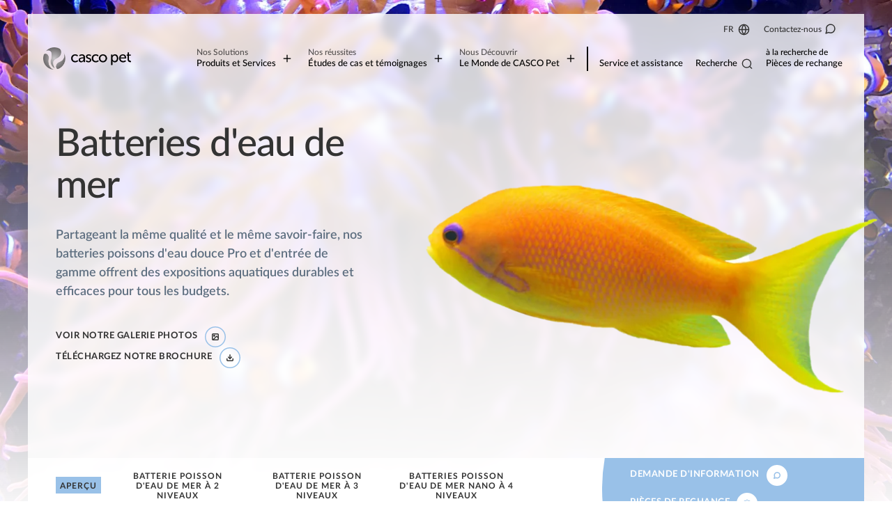

--- FILE ---
content_type: text/html; charset=UTF-8
request_url: https://cascopet.com/fr/produits-et-services/aquatique/batteries-deau-de-mer/
body_size: 21582
content:
<!DOCTYPE html>

<!--[if lt IE 7]>
<html lang="fr-fr"
      class="no-js ie legacy-ie lt-ie10 lt-ie9 lte-ie9 lt-ie8 lt-ie7"> <![endif]-->
<!--[if IE 7]>
<html lang="fr-fr"
      class="no-js ie legacy-ie lt-ie10 lt-ie9 lte-ie9 lt-ie8"> <![endif]-->
<!--[if IE 8]>
<html lang="fr-fr" class="no-js ie legacy-ie lt-ie10 lt-ie9 lte-ie9"> <![endif]-->
<!--[if IE 9]>
<html lang="fr-fr" class="no-js ie legacy-ie lt-ie10"> <![endif]-->
<!--[if gt IE 9]><!-->
<html lang="fr-fr" class="no-js"> <!--<![endif]-->
<!--[if !IE]><!--><script>if(document.documentMode) document.documentElement.className+=' ie'+document.documentMode;</script><!--<![endif]-->

<head>
    <style>
.iubenda-cs-container label span {
  color: #fff !important;
}
    </style>

          <!-- FR IUBENDA -->
      <script type="text/javascript">
var _iub = _iub || [];
_iub.csConfiguration = {"askConsentAtCookiePolicyUpdate":true,"cookiePolicyInOtherWindow":true,"countryDetection":true,"emailMarketing":{"styles":{"backgroundColor":"#FFFFFF","buttonsBackgroundColor":"#223466","buttonsTextColor":"#FFFFFF","footerBackgroundColor":"#99C1E8","footerTextColor":"#FFFFFF","textColor":"#333333"},"theme":"dark"},"enableFadp":true,"enableLgpd":true,"enableUspr":true,"lang":"fr","lgpdAppliesGlobally":false,"perPurposeConsent":true,"preferenceCookie":{"expireAfter":1},"siteId":1459489,"cookiePolicyId":12952968,"banner":{"acceptButtonColor":"#223466","acceptButtonDisplay":true,"backgroundColor":"#FFFFFF","closeButtonRejects":true,"customizeButtonCaptionColor":"#FFFFFF","customizeButtonColor":"#99C1E8","customizeButtonDisplay":true,"explicitWithdrawal":true,"fontSizeBody":"12px","listPurposes":true,"logo":null,"linksColor":"#223466","ownerName":"CASCO Pet","position":"float-bottom-center","rejectButtonCaptionColor":"#BFBFBF","rejectButtonColor":"#EEEEEE","rejectButtonDisplay":true,"showTotalNumberOfProviders":true,"textColor":"#333333","customizeButtonCaption":"PrÃ©fÃ©rences"}};
</script>
<script type="text/javascript" src="https://cs.iubenda.com/autoblocking/1459489.js"></script>
<script type="text/javascript" src="//cdn.iubenda.com/cs/gpp/stub.js"></script>
<script type="text/javascript" src="//cdn.iubenda.com/cs/iubenda_cs.js" charset="UTF-8" async></script>
     
            <script>(function(w,d,s,l,i){w[l]=w[l]||[];w[l].push({'gtm.start':
                new Date().getTime(),event:'gtm.js'});var f=d.getElementsByTagName(s)[0],
                j=d.createElement(s),dl=l!='dataLayer'?'&l='+l:'';j.async=true;j.src=
                'https://www.googletagmanager.com/gtm.js?id='+i+dl;f.parentNode.insertBefore(j,f);
          })(window, document, 'script', 'dataLayer', 'GTM-W2BR3QT');</script>
    

          <!-- Facebook Pixel Code -->

      <script>
      !function(f,b,e,v,n,t,s)
      {if(f.fbq)return;n=f.fbq=function(){n.callMethod?
      n.callMethod.apply(n,arguments):n.queue.push(arguments)};
      if(!f._fbq)f._fbq=n;n.push=n;n.loaded=!0;n.version='2.0';
      n.queue=[];t=b.createElement(e);t.async=!0;
      t.src=v;s=b.getElementsByTagName(e)[0];
      s.parentNode.insertBefore(t,s)}(window,document,'script',
      'https://connect.facebook.net/en_US/fbevents.js');
      fbq('init', '777323407339667');
      fbq('track', 'PageView');
      </script>



      <!-- End Facebook Pixel Code -->
    
    
      <!-- Linkedin insight tag -->

      <script type="text/javascript">
      _linkedin_partner_id = "2250761";
      window._linkedin_data_partner_ids = window._linkedin_data_partner_ids || [];
      window._linkedin_data_partner_ids.push(_linkedin_partner_id);
      </script><script type="text/javascript">
      (function(){var s = document.getElementsByTagName("script")[0];
      var b = document.createElement("script");
      b.type = "text/javascript";b.async = true;
      b.src = "https://snap.licdn.com/li.lms-analytics/insight.min.js";
      s.parentNode.insertBefore(b, s);})();


      </script>



      <!-- End Linkedin insight tag -->
    
          <!-- Pardot-->
      <script type='text/javascript'>
        piAId = '877851';
        piCId = '';
        piHostname = 'go.cascopet.com';

        (function() {
        function async_load(){
        var s = document.createElement('script'); s.type = 'text/javascript';
        s.src = ('https:' == document.location.protocol ? 'https://' : 'http://') + piHostname + '/pd.js';
        var c = document.getElementsByTagName('script')[0]; c.parentNode.insertBefore(s, c);
        }
        if(window.attachEvent) { window.attachEvent('onload', async_load); }
        else { window.addEventListener('load', async_load, false); }
        })();
      </script>



      <!-- End Pardot -->
    



    <meta http-equiv="X-UA-Compatible" content="IE=Edge,chrome=1">
<title>Batteries d'eau de mer
 | Casco Pet - FR</title>

    <meta name="description" content="Partageant la même qualité et le même savoir-faire">
    
<meta charset="utf-8">
<meta name="author" content="Batteries d'eau de mer
 | Casco Pet - FR">
<meta name="generator"
      content="Grandad Digital - Powered by You.Create Content Management System">

<meta http-equiv="content-language" content="fr-fr">
<script type="application/ld+json">
{
  "@context": "https://schema.org",
  "@type": "Organization",
  "url": "https://cascopet.com/",
  "logo": "https://cascopet.com/assets/img/logo.png"
}
</script>

    <link href="https://cascopet.com/fr/produits-et-services/aquatique/batteries-deau-de-mer/" rel="canonical"/>

<meta name="viewport" content="width=device-width, initial-scale=1.0">



<link rel="dns-prefetch" href="https://cascopet.com/"/>
<link rel="preconnect" href="https://cascopet.com/">


<link href="https://cascopet.com/assets/css/styles.min.css?v=0dbb96c660d978d8e2c15a8754a1804e" rel="stylesheet" type="text/css" />
<script>
  document.documentElement.className = document.documentElement.className.replace(/\bno-js\b/, 'js');
  var base_url = 'https://cascopet.com/',
    gdrck = '6LddtSAbAAAAADzQXUuAwK9KOqw7nKuRUV2XETab',
  gdmaps = {},
    $ajaxRequestSent = false;
</script>

    <script>
      var gdEvents = false;
    </script>
    
            <meta property="og:type" content="website"/>
                        <meta property="og:title" content="Batteries d'eau de mer - Casco Pet - FR"/>
                        <meta property="og:url" content="https://cascopet.com/fr/produits-et-services/aquatique/batteries-deau-de-mer/"/>
                        <meta property="og:image" content="https://cascopet.com/images/uploads/b438d08307f66c8ef2e7c15e4e37527d.jpg"/>
                        <meta property="og:description" content="Partageant la même qualité et le même savoir-faire"/>
                        <meta property="og:site_name" content="Casco Pet - FR"/>
                        <meta property="og:locale" content="fr-fr"/>
                        <meta property="twitter:card" content="summary_large_image"/>
                        <meta property="twitter:site" content="@CascoPet"/>
                        <meta property="twitter:creator" content="@CascoPet"/>
                        <meta property="twitter:title" content="Batteries d'eau de mer - Casco Pet - FR"/>
                        <meta property="twitter:description" content="Partageant la même qualité et le même savoir-faire"/>
                        <meta property="twitter:image:src" content="https://cascopet.com/images/uploads/b438d08307f66c8ef2e7c15e4e37527d.jpg"/>
                        <meta property="twitter:image:alt" content="Casco Pet - FR"/>
                        <meta property="twitter:domain" content="cascopet.com"/>
            


<!-- Google tag (gtag.js) -->
<script async src="https://www.googletagmanager.com/gtag/js?id=G-Z88SQJP1R4"></script>
<script> window.dataLayer = window.dataLayer || []; function gtag(){dataLayer.push(arguments);} gtag('js', new Date()); gtag('config', 'G-Z88SQJP1R4'); </script>


<link rel="apple-touch-icon" sizes="144x144" href="https://cascopet.com/assets/favicons/apple-touch-icon.png">
<link rel="icon" type="image/png" sizes="32x32" href="https://cascopet.com/assets/favicons/favicon-32x32.png">
<link rel="icon" type="image/png" sizes="16x16" href="https://cascopet.com/assets/favicons/favicon-16x16.png">
<link rel="manifest" href="https://cascopet.com/assets/favicons/site.webmanifest" crossorigin="use-credentials">
<link rel="mask-icon" href="https://cascopet.com/assets/favicons/safari-pinned-tab.svg" color="#333333">
<meta name="msapplication-TileColor" content="#333333">
<meta name="theme-color" content="#ffffff">

</head>
<body>

        <!-- Google Tag Manager (noscript) -->
        <noscript><iframe src="https://www.googletagmanager.com/ns.html?id=GTM-W2BR3QT"
                          height="0" width="0" style="display:none;visibility:hidden"></iframe></noscript>
        <!-- End Google Tag Manager (noscript) -->

  <!-- Facebook Pixel Code -->

  <noscript>

  <img height="1" width="1"
  src="https://www.facebook.com/tr?id=679518016162980&ev=PageView
  &noscript=1"/>
  </noscript>

  <!-- End Facebook Pixel Code -->


  <!-- Linkedin insight tag -->
  <noscript>
  <img height="1" width="1" style="display:none;" alt="" src="https://px.ads.linkedin.com/collect/?pid=2250761&fmt=gif" />
  </noscript>
  <!-- End Linkedin insight tag -->



<div class="header-wrapper ">
  <header class="header ">
    
  <div class="header-top">
    <div class="container-template ">
      <div class="header-top-inner">
        <div class="top-nav">
        <div class="language-switcher">
                                      <button class="open-lang-switcher">
          FR          <svg width="17" height="17" viewBox="0 0 17 17" fill="none" xmlns="http://www.w3.org/2000/svg">
            <path d="M8.50001 15.5837C12.412 15.5837 15.5833 12.4123 15.5833 8.50033C15.5833 4.58831 12.412 1.41699 8.50001 1.41699C4.58799 1.41699 1.41667 4.58831 1.41667 8.50033C1.41667 12.4123 4.58799 15.5837 8.50001 15.5837Z" stroke="white" stroke-width="1.5" stroke-linejoin="round"/>
            <path d="M1.41667 8.5H15.5833" stroke="white" stroke-width="1.5" stroke-linejoin="round"/>
            <path d="M8.50001 1.41699C10.2717 3.35666 11.2786 5.87385 11.3333 8.50033C11.2786 11.1268 10.2717 13.644 8.50001 15.5837C6.72826 13.644 5.72139 11.1268 5.66667 8.50033C5.72139 5.87385 6.72826 3.35666 8.50001 1.41699V1.41699Z" stroke="white" stroke-width="1.5" stroke-linecap="round" stroke-linejoin="round"/>
          </svg>
        </button>
                                            <div class="language-switcher-dropdown">
              <a class="" href="https://cascopet.com/au/" title="AU">AU</a>
              <a class="" href="https://cascopet.com/de/" title="DE">DE</a>
              <a class="active" href="https://cascopet.com/fr/" title="FR">FR</a>
              <a class="" href="https://cascopet.com/pt/" title="PT">PT</a>
              <a class="" href="https://cascopet.com/uk/" title="UK">UK</a>
              <a class="" href="https://cascopet.com/us/" title="US">US</a>
          </div>
</div>
            <div class="nav-item">
        <a class="contact"  href="https://cascopet.com/fr/contactez-nous/" title="Contactez-nous ">Contactez-nous </a>
    </div>
    </div>
      </div>
    </div>
  </div>
  <div class="header-desktop">
    <div class="container-template desktop-only">
      <div class="header-desktop-inner">
        <div class="header-brand">
          <div class="container-template mobile-only">
            <div class="header-brand-inner">
              <a href="https://cascopet.com/fr/" class="logo" title = "Logo CTA Title"></a>
              <button class="nav-trigger" aria-label="Menu">
                <span class="menu-label" data-close-title="Fermer" data-open-title="Menu">Menu</span>
                <svg width="20" height="20" viewBox="0 0 20 20" fill="none" xmlns="http://www.w3.org/2000/svg">
                  <path d="M10 4.16602V15.8327" stroke="black" stroke-width="1.5" stroke-linejoin="round"/>
                  <path d="M4.1665 10H15.8332" stroke="black" stroke-width="1.5" stroke-linejoin="round"/>
                </svg>
              </button>

            </div>

          </div>
        </div>
        <div class="header-bottom">
          <!-- <div class="container-template"> -->
          <nav class="nav" aria-label="Site Navigation">

                      <div class="nav-item">
        
<div class="nav-item-parent nav-list">

  <div class="nav-parent">
    <div class="container-template mobile-only">
      <a class="open-nav open-plus" href="javascript:void(0);"   title="Produits et Services">
                    <span class="info">Nos Solutions</span>
                    Produits et Services          <svg class="icon" width="20" height="20" viewBox="0 0 20 20" fill="none" xmlns="http://www.w3.org/2000/svg">
            <path d="M10 4.16602V15.8327" stroke="black" stroke-width="1.5" stroke-linejoin="round"/>
            <path d="M4.1665 10H15.8332" stroke="black" stroke-width="1.5" stroke-linejoin="round"/>
          </svg>
      </a>
    </div>
  </div>


                <div class="nav-dropdown">
          <div class="nav-dropdown-top">
            <div class="container">
              <button class="nav-dropdown-back">
                <svg width="30" height="30" viewBox="0 0 30 30" fill="none" xmlns="http://www.w3.org/2000/svg">
                  <circle cx="15" cy="15" r="14.25" stroke="#95C11F" stroke-width="1.5"/>
                  <path d="M20.1562 15L9.84375 15" stroke="#5E6F80" stroke-width="1.5" stroke-linecap="round" stroke-linejoin="round"/>
                  <path d="M13.125 18.2812L9.84375 15L13.125 11.7187" stroke="#5E6F80" stroke-width="1.5" stroke-linecap="round" stroke-linejoin="round"/>
                </svg>
                <span>Back to main menu</span>
              </button>
              <div  class="nav-dropdown-title font-500 font-500-small">Produits et Services</div>
              <div class="nav-lists">
                                    <div class="nav-lists-item">
                      <a href="https://cascopet.com/fr/produits-et-services/veterinaire/"  class="nav-lists-item-title">
                                                <span class="font-500">Cages Vétérinaire</span>
                                                                        <span class="info font-300">Gamme WellKennels</span>
                                                <svg class="icon" width="20" height="20" viewBox="0 0 20 20" fill="none" xmlns="http://www.w3.org/2000/svg">
                          <path d="M10 4.16602V15.8327" stroke="black" stroke-width="1.5" stroke-linejoin="round"/>
                          <path d="M4.1665 10H15.8332" stroke="black" stroke-width="1.5" stroke-linejoin="round"/>
                        </svg>
                      </a>
                                            <div class="nav-lists-lists">
                                                    <a href="https://cascopet.com/fr/produits-et-services/veterinaire/construisez-votre-unite-modulaire-wellkennels/" title="Construisez votre Unité modulaire WellKennels" >Construisez votre Unité modulaire WellKennels</a>
                                                    <a href="https://cascopet.com/fr/produits-et-services/veterinaire/modle-pour-chien/" title="Chenils pour chiens
" >Chenils pour chiens
</a>
                                                    <a href="https://cascopet.com/fr/produits-et-services/veterinaire/enclos-pour-chats/" title="Condos et chenils pour chats" >Condos et chenils pour chats</a>
                                                    <a href="https://cascopet.com/fr/produits-et-services/veterinaire/modle-exotiques/" title="Enclos exotiques
" >Enclos exotiques
</a>
                                                    <a href="https://cascopet.com/fr/produits-et-services/veterinaire/options-de-chauffage-et-declairage/" title="Options de chauffage et d'éclairage" >Options de chauffage et d'éclairage</a>
                                                    <a href="https://cascopet.com/fr/produits-et-services/veterinaire/ventilation-et-supplementation-en-oxygene/" title="Ventilation et supplémentation en oxygène" >Ventilation et supplémentation en oxygène</a>
                                                    <a href="https://cascopet.com/fr/produits-et-services/veterinaire/rangement-et-stockage/" title="Solutions d’armoires et de rangement pour les cliniques vétérinaires" >Solutions d’armoires et de rangement pour les cliniques vétérinaires</a>
                                                    <a href="https://cascopet.com/fr/produits-et-services/veterinaire/accessoires-et-options/" title="Accessoires et options" >Accessoires et options</a>
                                                    <a class="uppercase underlined" href="https://cascopet.com/fr/produits-et-services/veterinaire/"  title="Cages Vétérinaire">Voir notre gamme complète</a>
                      </div>
                                        </div>
                                    <div class="nav-lists-item">
                      <a href="https://cascopet.com/fr/produits-et-services/aquatique/"  class="nav-lists-item-title">
                                                <span class="font-500">Aquatique</span>
                                                                        <span class="info font-300">Gamme</span>
                                                <svg class="icon" width="20" height="20" viewBox="0 0 20 20" fill="none" xmlns="http://www.w3.org/2000/svg">
                          <path d="M10 4.16602V15.8327" stroke="black" stroke-width="1.5" stroke-linejoin="round"/>
                          <path d="M4.1665 10H15.8332" stroke="black" stroke-width="1.5" stroke-linejoin="round"/>
                        </svg>
                      </a>
                                            <div class="nav-lists-lists">
                                                    <a href="https://cascopet.com/fr/produits-et-services/aquatique/batteries-deau-douce/" title="Batteries d'eau douce" >Batteries d'eau douce</a>
                                                    <a href="https://cascopet.com/fr/produits-et-services/aquatique/batteries-deau-de-mer/" title="Batteries d'eau de mer" >Batteries d'eau de mer</a>
                                                    <a href="https://cascopet.com/fr/produits-et-services/aquatique/ilots-aquatiques/" title="Ilots aquatiques" >Ilots aquatiques</a>
                                                    <a href="https://cascopet.com/fr/produits-et-services/aquatique/bassins-deau-froide/" title="Bassins d'eau froide" >Bassins d'eau froide</a>
                                                    <a href="https://cascopet.com/fr/produits-et-services/aquatique/bacs-a-plantes-aquatiques/" title=" Bacs à plantes aquatiques
" > Bacs à plantes aquatiques
</a>
                                                    <a href="https://cascopet.com/fr/produits-et-services/aquatique/bacs-invertebres/" title="Bacs à invertébrés" >Bacs à invertébrés</a>
                                                    <a href="https://cascopet.com/fr/produits-et-services/aquatique/filtration-options-additionnelles/" title="Filtration – Options additionnelles" >Filtration – Options additionnelles</a>
                                                    <a href="https://cascopet.com/fr/produits-et-services/aquatique/equipement-de-magasin/" title="Equipement de magasin" >Equipement de magasin</a>
                                                    <a class="uppercase underlined" href="https://cascopet.com/fr/produits-et-services/aquatique/"  title="Aquatique">Voir notre gamme complète</a>
                      </div>
                                        </div>
                                    <div class="nav-lists-item">
                      <a href="https://cascopet.com/fr/produits-et-services/rongeurs-reptiles-et-oiseaux/"  class="nav-lists-item-title">
                                                <span class="font-500">Rongeurs, reptiles et oiseaux</span>
                                                                        <span class="info font-300">Gamme</span>
                                                <svg class="icon" width="20" height="20" viewBox="0 0 20 20" fill="none" xmlns="http://www.w3.org/2000/svg">
                          <path d="M10 4.16602V15.8327" stroke="black" stroke-width="1.5" stroke-linejoin="round"/>
                          <path d="M4.1665 10H15.8332" stroke="black" stroke-width="1.5" stroke-linejoin="round"/>
                        </svg>
                      </a>
                                            <div class="nav-lists-lists">
                                                    <a href="https://cascopet.com/fr/produits-et-services/rongeurs-reptiles-et-oiseaux/batteries-rongeurs/" title="Batteries Rongeurs" >Batteries Rongeurs</a>
                                                    <a href="https://cascopet.com/fr/produits-et-services/rongeurs-reptiles-et-oiseaux/ilots-rongeurs/" title="Ilots Rongeurs" >Ilots Rongeurs</a>
                                                    <a href="https://cascopet.com/fr/produits-et-services/rongeurs-reptiles-et-oiseaux/parcs-lapins/" title="Parcs à lapins" >Parcs à lapins</a>
                                                    <a href="https://cascopet.com/fr/produits-et-services/rongeurs-reptiles-et-oiseaux/batteries-reptiles/" title="Batteries reptiles" >Batteries reptiles</a>
                                                    <a href="https://cascopet.com/fr/produits-et-services/rongeurs-reptiles-et-oiseaux/enclos-pour-reptiles/" title="Enclos pour reptiles" >Enclos pour reptiles</a>
                                                    <a href="https://cascopet.com/fr/produits-et-services/rongeurs-reptiles-et-oiseaux/volires/" title="Volières" >Volières</a>
                                                    <a href="https://cascopet.com/fr/produits-et-services/rongeurs-reptiles-et-oiseaux/equipement-de-magasin/" title="Equipement de magasin" >Equipement de magasin</a>
                                                    <a class="uppercase underlined" href="https://cascopet.com/fr/produits-et-services/rongeurs-reptiles-et-oiseaux/"  title="Rongeurs, reptiles et oiseaux">Voir notre gamme complète</a>
                      </div>
                                        </div>
                                    <div class="nav-lists-item">
                      <a href="https://cascopet.com/fr/produits-et-services/armoires-et-solutions-de-rangement/"  class="nav-lists-item-title">
                                                <span class="font-500">Armoires et solutions de rangement pour animaleries et cliniques vétérinaires</span>
                                                                        <span class="info font-300">product range</span>
                                                <svg class="icon" width="20" height="20" viewBox="0 0 20 20" fill="none" xmlns="http://www.w3.org/2000/svg">
                          <path d="M10 4.16602V15.8327" stroke="black" stroke-width="1.5" stroke-linejoin="round"/>
                          <path d="M4.1665 10H15.8332" stroke="black" stroke-width="1.5" stroke-linejoin="round"/>
                        </svg>
                      </a>
                                            <div class="nav-lists-lists">
                                                    <a href="https://cascopet.com/fr/produits-et-services/armoires-et-solutions-de-rangement/veterinaire/" title="Solutions d’armoires et de rangement pour les cliniques vétérinaires" >Solutions d’armoires et de rangement pour les cliniques vétérinaires</a>
                                                    <a href="https://cascopet.com/fr/produits-et-services/armoires-et-solutions-de-rangement/animaleries/" title="Armoires pour animaleries" >Armoires pour animaleries</a>
                                                    <a class="uppercase underlined" href="https://cascopet.com/fr/produits-et-services/armoires-et-solutions-de-rangement/"  title="Armoires et solutions de rangement pour animaleries et cliniques vétérinaires">Voir notre gamme complète</a>
                      </div>
                                        </div>
                                </div>
            </div>
          </div>

                        <div class="nav-list-cta">

                <div class="container desktop-only-break-768">
<div class="slot navigation-cta acc-link-parent">
  <div class="slot-content">
    <div class="container mobile-only-break-768">
              <a  href="https://cascopet.com/fr/service-de-conception" class="slot-title font-500 font-500-small">Design innovant, adapté à votre commerce</a>
                  <div class="te te-white"><p>Chez CASCO Pet, nous comprenons que votre environnement de travail peut affecter la santé et le bien-être de vos animaux. C'est pourquoi notre bureau d'étude vous aidera à créer les meilleurs espaces possibles pour vos animaux.</p></div>
                  <div class="button button-transparent button-transparent-white" >
        <span>Explorer notre bureau d'étude</span>
        <svg width="30" height="30" viewBox="0 0 30 30" fill="none" xmlns="http://www.w3.org/2000/svg">
        <circle cx="15" cy="15" r="14.25" fill="#95C11F" stroke="#95C11F" stroke-width="1.5"/>
        <path d="M9.84375 15L20.1562 15" stroke="white" stroke-width="1.5" stroke-linecap="round" stroke-linejoin="round"/>
        <path d="M16.875 11.7188L20.1562 15L16.875 18.2812" stroke="white" stroke-width="1.5" stroke-linecap="round" stroke-linejoin="round"/>
        </svg>

      </div>
          </div>


  </div>



        <div class="slot-image cta-image">
      <div class="image-container">
          <img class="custom-image" src="https://cascopet.com/assets/img/blank.png" alt="Design service render"  data-custom="{&quot;img_src&quot;:&quot;images\/uploads\/886384aa5a3982d919209b04a96393f5.png&quot;,&quot;fx&quot;:&quot;&quot;,&quot;fy&quot;:&quot;&quot;,&quot;cx&quot;:&quot;&quot;,&quot;cy&quot;:&quot;&quot;,&quot;cw&quot;:&quot;&quot;,&quot;ch&quot;:&quot;&quot;,&quot;original&quot;:{&quot;width&quot;:&quot;2500&quot;,&quot;height&quot;:&quot;1406&quot;,&quot;orientation&quot;:&quot;landscape&quot;}}" />
      </div>
    </div>
              <a  href="https://cascopet.com/fr/service-de-conception"  class="acc-link" tabindex="-1">Design innovant, adapté à votre commerce</a>
    </div>
</div>
            </div>
                    </div>
        

</div>
    </div>
        <div class="nav-item">
        
<div class="nav-item-parent nav-grid">
  <div class="nav-parent">
    <div class="container-template mobile-only">
      <a class="open-plus open-nav" href="javascript:void(0);"   title="Études de cas et témoignages">
                    <span class="info">Nos réussites</span>
                    Études de cas et témoignages          <svg class="icon" width="20" height="20" viewBox="0 0 20 20" fill="none" xmlns="http://www.w3.org/2000/svg">
            <path d="M10 4.16602V15.8327" stroke="black" stroke-width="1.5" stroke-linejoin="round"/>
            <path d="M4.1665 10H15.8332" stroke="black" stroke-width="1.5" stroke-linejoin="round"/>
          </svg>
      </a>
    </div>
  </div>

<div class="nav-dropdown">
  <div class="nav-dropdown-top">
    <div class="container">
      <button class="nav-dropdown-back">
        <svg width="30" height="30" viewBox="0 0 30 30" fill="none" xmlns="http://www.w3.org/2000/svg">
          <circle cx="15" cy="15" r="14.25" stroke="#95C11F" stroke-width="1.5"/>
          <path d="M20.1562 15L9.84375 15" stroke="#5E6F80" stroke-width="1.5" stroke-linecap="round" stroke-linejoin="round"/>
          <path d="M13.125 18.2812L9.84375 15L13.125 11.7187" stroke="#5E6F80" stroke-width="1.5" stroke-linecap="round" stroke-linejoin="round"/>
        </svg>
        <span>Back to main menu</span>
      </button>
      <div  class="nav-dropdown-title font-500 font-500-small">Études de cas et témoignages</div>
      <div class="nav-grid">
                    <div class="nav-grid-item">
            <div class="slot acc-link-parent">
                            <div class="image-container">
                  <img class="custom-image" src="https://cascopet.com/assets/img/blank.png" alt="Pets at home kylie project 2019"  data-custom="{&quot;img_src&quot;:&quot;images\/uploads\/74efe5ae3fbfe9af4662fd2daaa2aeec.png&quot;,&quot;fx&quot;:&quot;&quot;,&quot;fy&quot;:&quot;&quot;,&quot;original&quot;:{&quot;width&quot;:&quot;2500&quot;,&quot;height&quot;:&quot;1786&quot;,&quot;orientation&quot;:&quot;landscape&quot;}}" />
              </div>
                            <div class="slot-content">
                <a class="slot-title font-500 font-500-small" href="https://cascopet.com/fr/etudes-de-cas-et-temoignages/commerce-de-detail/"  >Études de cas sur le commerce de détail</a>
                <div class="button button-transparent"   title="Études de cas sur le commerce de détail">
                                          <span class="info">Lire la suite</span>
                                        <svg width="30" height="30" viewBox="0 0 30 30" fill="none" xmlns="http://www.w3.org/2000/svg">
                      <circle cx="15" cy="15" r="14.25" fill="#95C11F" stroke="#95C11F" stroke-width="1.5"/>
                      <path d="M9.84375 15L20.1562 15" stroke="white" stroke-width="1.5" stroke-linecap="round" stroke-linejoin="round"/>
                      <path d="M16.875 11.7188L20.1562 15L16.875 18.2812" stroke="white" stroke-width="1.5" stroke-linecap="round" stroke-linejoin="round"/>
                    </svg>
                </div>
              </div>
                              <a href="https://cascopet.com/fr/etudes-de-cas-et-temoignages/commerce-de-detail/"  class="acc-link" tabindex="-1">Lire la suite</a>
                          </div>


          </div>
                    <div class="nav-grid-item">
            <div class="slot acc-link-parent">
                            <div class="image-container">
                  <img class="custom-image" src="https://cascopet.com/assets/img/blank.png" alt=""  data-custom="{&quot;img_src&quot;:&quot;images\/uploads\/8352dd94fc5161aee107e661fe21bdb8.jpeg&quot;,&quot;fx&quot;:&quot;57.9&quot;,&quot;fy&quot;:&quot;53.8&quot;,&quot;original&quot;:{&quot;width&quot;:&quot;2000&quot;,&quot;height&quot;:&quot;2000&quot;,&quot;orientation&quot;:&quot;square&quot;}}" />
              </div>
                            <div class="slot-content">
                <a class="slot-title font-500 font-500-small" href="https://cascopet.com/fr/etudes-de-cas-et-temoignages/etudes-de-cas-veterinaires/"  >Études de cas vétérinaires</a>
                <div class="button button-transparent"   title="Études de cas vétérinaires">
                                          <span class="info">Lire la suite</span>
                                        <svg width="30" height="30" viewBox="0 0 30 30" fill="none" xmlns="http://www.w3.org/2000/svg">
                      <circle cx="15" cy="15" r="14.25" fill="#95C11F" stroke="#95C11F" stroke-width="1.5"/>
                      <path d="M9.84375 15L20.1562 15" stroke="white" stroke-width="1.5" stroke-linecap="round" stroke-linejoin="round"/>
                      <path d="M16.875 11.7188L20.1562 15L16.875 18.2812" stroke="white" stroke-width="1.5" stroke-linecap="round" stroke-linejoin="round"/>
                    </svg>
                </div>
              </div>
                              <a href="https://cascopet.com/fr/etudes-de-cas-et-temoignages/etudes-de-cas-veterinaires/"  class="acc-link" tabindex="-1">Lire la suite</a>
                          </div>


          </div>
                    <div class="nav-grid-item">
            <div class="slot acc-link-parent">
                            <div class="image-container">
                  <img class="custom-image" src="https://cascopet.com/assets/img/blank.png" alt="olleges and University reptile racks enviroment cages"  data-custom="{&quot;img_src&quot;:&quot;images\/uploads\/9de6742e39832bb851420062d96d5850.png&quot;,&quot;fx&quot;:&quot;&quot;,&quot;fy&quot;:&quot;&quot;,&quot;original&quot;:{&quot;width&quot;:&quot;2500&quot;,&quot;height&quot;:&quot;1940&quot;,&quot;orientation&quot;:&quot;landscape&quot;}}" />
              </div>
                            <div class="slot-content">
                <a class="slot-title font-500 font-500-small" href="https://cascopet.com/fr/etudes-de-cas-et-temoignages/colleges-et-les-universites/"  >Études de cas sur les collèges et les universités</a>
                <div class="button button-transparent"   title="Études de cas sur les collèges et les universités">
                                          <span class="info">Lire la suite</span>
                                        <svg width="30" height="30" viewBox="0 0 30 30" fill="none" xmlns="http://www.w3.org/2000/svg">
                      <circle cx="15" cy="15" r="14.25" fill="#95C11F" stroke="#95C11F" stroke-width="1.5"/>
                      <path d="M9.84375 15L20.1562 15" stroke="white" stroke-width="1.5" stroke-linecap="round" stroke-linejoin="round"/>
                      <path d="M16.875 11.7188L20.1562 15L16.875 18.2812" stroke="white" stroke-width="1.5" stroke-linecap="round" stroke-linejoin="round"/>
                    </svg>
                </div>
              </div>
                              <a href="https://cascopet.com/fr/etudes-de-cas-et-temoignages/colleges-et-les-universites/"  class="acc-link" tabindex="-1">Lire la suite</a>
                          </div>


          </div>
                    <div class="nav-grid-item">
            <div class="slot acc-link-parent">
                            <div class="image-container">
                  <img class="custom-image" src="https://cascopet.com/assets/img/blank.png" alt=""  data-custom="{&quot;img_src&quot;:&quot;images\/uploads\/0332e167cf0d0365fad6eea2e4545bba.gif&quot;,&quot;fx&quot;:&quot;&quot;,&quot;fy&quot;:&quot;&quot;,&quot;original&quot;:{&quot;width&quot;:&quot;2500&quot;,&quot;height&quot;:&quot;1785&quot;,&quot;orientation&quot;:&quot;landscape&quot;}}" />
              </div>
                            <div class="slot-content">
                <a class="slot-title font-500 font-500-small" href="https://cascopet.com/fr/etudes-de-cas-et-temoignages/testimonial-videos/"  >Étude de cas vidéos</a>
                <div class="button button-transparent"   title="Étude de cas vidéos">
                                        <svg width="30" height="30" viewBox="0 0 30 30" fill="none" xmlns="http://www.w3.org/2000/svg">
                      <circle cx="15" cy="15" r="14.25" fill="#95C11F" stroke="#95C11F" stroke-width="1.5"/>
                      <path d="M9.84375 15L20.1562 15" stroke="white" stroke-width="1.5" stroke-linecap="round" stroke-linejoin="round"/>
                      <path d="M16.875 11.7188L20.1562 15L16.875 18.2812" stroke="white" stroke-width="1.5" stroke-linecap="round" stroke-linejoin="round"/>
                    </svg>
                </div>
              </div>
                              <a href="https://cascopet.com/fr/etudes-de-cas-et-temoignages/testimonial-videos/"  class="acc-link" tabindex="-1"></a>
                          </div>


          </div>
                    <div class="nav-grid-item">
            <div class="slot acc-link-parent">
                            <div class="image-container">
                  <img class="custom-image" src="https://cascopet.com/assets/img/blank.png" alt=""  data-custom="{&quot;img_src&quot;:&quot;images\/uploads\/37a9570b02013c237f5ed407535bcc4a.jpg&quot;,&quot;fx&quot;:&quot;&quot;,&quot;fy&quot;:&quot;&quot;,&quot;original&quot;:{&quot;width&quot;:&quot;1200&quot;,&quot;height&quot;:&quot;672&quot;,&quot;orientation&quot;:&quot;landscape&quot;}}" />
              </div>
                            <div class="slot-content">
                <a class="slot-title font-500 font-500-small" href="https://cascopet.com/fr/etudes-de-cas-et-temoignages/customers-feedback/"  >Témoignages pour les enclos animaliers</a>
                <div class="button button-transparent"   title="Témoignages pour les enclos animaliers">
                                        <svg width="30" height="30" viewBox="0 0 30 30" fill="none" xmlns="http://www.w3.org/2000/svg">
                      <circle cx="15" cy="15" r="14.25" fill="#95C11F" stroke="#95C11F" stroke-width="1.5"/>
                      <path d="M9.84375 15L20.1562 15" stroke="white" stroke-width="1.5" stroke-linecap="round" stroke-linejoin="round"/>
                      <path d="M16.875 11.7188L20.1562 15L16.875 18.2812" stroke="white" stroke-width="1.5" stroke-linecap="round" stroke-linejoin="round"/>
                    </svg>
                </div>
              </div>
                              <a href="https://cascopet.com/fr/etudes-de-cas-et-temoignages/customers-feedback/"  class="acc-link" tabindex="-1"></a>
                          </div>


          </div>
                    <div class="nav-grid-item">
            <div class="slot acc-link-parent">
                            <div class="image-container">
                  <img class="custom-image" src="https://cascopet.com/assets/img/blank.png" alt="dog veterinary kennel casco"  data-custom="{&quot;img_src&quot;:&quot;images\/uploads\/cf4364317a7360f6e8ae09093f395d33.jpg&quot;,&quot;fx&quot;:&quot;&quot;,&quot;fy&quot;:&quot;&quot;,&quot;original&quot;:{&quot;width&quot;:&quot;1200&quot;,&quot;height&quot;:&quot;672&quot;,&quot;orientation&quot;:&quot;landscape&quot;}}" />
              </div>
                            <div class="slot-content">
                <a class="slot-title font-500 font-500-small" href="https://cascopet.com/fr/etudes-de-cas-et-temoignages/testimonial-vet/"  >Témoignages vétérinaires</a>
                <div class="button button-transparent"   title="Témoignages vétérinaires">
                                        <svg width="30" height="30" viewBox="0 0 30 30" fill="none" xmlns="http://www.w3.org/2000/svg">
                      <circle cx="15" cy="15" r="14.25" fill="#95C11F" stroke="#95C11F" stroke-width="1.5"/>
                      <path d="M9.84375 15L20.1562 15" stroke="white" stroke-width="1.5" stroke-linecap="round" stroke-linejoin="round"/>
                      <path d="M16.875 11.7188L20.1562 15L16.875 18.2812" stroke="white" stroke-width="1.5" stroke-linecap="round" stroke-linejoin="round"/>
                    </svg>
                </div>
              </div>
                              <a href="https://cascopet.com/fr/etudes-de-cas-et-temoignages/testimonial-vet/"  class="acc-link" tabindex="-1"></a>
                          </div>


          </div>
                </div>
    </div>
  </div>

        <div class="nav-list-cta">
        <div class="container desktop-only-break-768">
<div class="slot navigation-cta acc-link-parent">
  <div class="slot-content">
    <div class="container mobile-only-break-768">
              <a  href="https://cascopet.com/fr/service-de-conception" class="slot-title font-500 font-500-small">Design innovant, adapté à votre commerce</a>
                  <div class="te te-white"><p>Chez CASCO Pet, nous comprenons que votre environnement de travail peut affecter la santé et le bien-être de vos animaux. C'est pourquoi notre bureau d'étude vous aidera à créer les meilleurs espaces possibles pour vos animaux.</p></div>
                  <div class="button button-transparent button-transparent-white" >
        <span>Explorer notre bureau d'étude</span>
        <svg width="30" height="30" viewBox="0 0 30 30" fill="none" xmlns="http://www.w3.org/2000/svg">
        <circle cx="15" cy="15" r="14.25" fill="#95C11F" stroke="#95C11F" stroke-width="1.5"/>
        <path d="M9.84375 15L20.1562 15" stroke="white" stroke-width="1.5" stroke-linecap="round" stroke-linejoin="round"/>
        <path d="M16.875 11.7188L20.1562 15L16.875 18.2812" stroke="white" stroke-width="1.5" stroke-linecap="round" stroke-linejoin="round"/>
        </svg>

      </div>
          </div>


  </div>



        <div class="slot-image cta-image">
      <div class="image-container">
          <img class="custom-image" src="https://cascopet.com/assets/img/blank.png" alt="Design service render"  data-custom="{&quot;img_src&quot;:&quot;images\/uploads\/886384aa5a3982d919209b04a96393f5.png&quot;,&quot;fx&quot;:&quot;&quot;,&quot;fy&quot;:&quot;&quot;,&quot;cx&quot;:&quot;&quot;,&quot;cy&quot;:&quot;&quot;,&quot;cw&quot;:&quot;&quot;,&quot;ch&quot;:&quot;&quot;,&quot;original&quot;:{&quot;width&quot;:&quot;2500&quot;,&quot;height&quot;:&quot;1406&quot;,&quot;orientation&quot;:&quot;landscape&quot;}}" />
      </div>
    </div>
              <a  href="https://cascopet.com/fr/service-de-conception"  class="acc-link" tabindex="-1">Design innovant, adapté à votre commerce</a>
    </div>
</div>
    </div>
    </div>


</div>
    </div>
        <div class="nav-item">
        
<div class="nav-item-parent nav-grid">
  <div class="nav-parent">
    <div class="container-template mobile-only">
      <a class="open-plus open-nav" href="javascript:void(0);"   title="Le Monde de CASCO Pet">
                    <span class="info">Nous Découvrir</span>
                    Le Monde de CASCO Pet          <svg class="icon" width="20" height="20" viewBox="0 0 20 20" fill="none" xmlns="http://www.w3.org/2000/svg">
            <path d="M10 4.16602V15.8327" stroke="black" stroke-width="1.5" stroke-linejoin="round"/>
            <path d="M4.1665 10H15.8332" stroke="black" stroke-width="1.5" stroke-linejoin="round"/>
          </svg>
      </a>
    </div>
  </div>

<div class="nav-dropdown">
  <div class="nav-dropdown-top">
    <div class="container">
      <button class="nav-dropdown-back">
        <svg width="30" height="30" viewBox="0 0 30 30" fill="none" xmlns="http://www.w3.org/2000/svg">
          <circle cx="15" cy="15" r="14.25" stroke="#95C11F" stroke-width="1.5"/>
          <path d="M20.1562 15L9.84375 15" stroke="#5E6F80" stroke-width="1.5" stroke-linecap="round" stroke-linejoin="round"/>
          <path d="M13.125 18.2812L9.84375 15L13.125 11.7187" stroke="#5E6F80" stroke-width="1.5" stroke-linecap="round" stroke-linejoin="round"/>
        </svg>
        <span>Back to main menu</span>
      </button>
      <div  class="nav-dropdown-title font-500 font-500-small">Le Monde de CASCO Pet</div>
      <div class="nav-grid">
                    <div class="nav-grid-item">
            <div class="slot acc-link-parent">
                            <div class="image-container">
                  <img class="custom-image" src="https://cascopet.com/assets/img/blank.png" alt=""  data-custom="{&quot;img_src&quot;:&quot;images\/uploads\/a67479a63b6731fde01052b824cc30c4.jpg&quot;,&quot;original&quot;:{&quot;width&quot;:&quot;2500&quot;,&quot;height&quot;:&quot;1660&quot;,&quot;orientation&quot;:&quot;landscape&quot;}}" />
              </div>
                            <div class="slot-content">
                <a class="slot-title font-500 font-500-small" href="https://cascopet.com/fr/le-monde-de-casco-pet/propos-de-nous/"  >À propos de nous</a>
                <div class="button button-transparent"   title="À propos de nous">
                                          <span class="info">En savoir plus sur nous</span>
                                        <svg width="30" height="30" viewBox="0 0 30 30" fill="none" xmlns="http://www.w3.org/2000/svg">
                      <circle cx="15" cy="15" r="14.25" fill="#95C11F" stroke="#95C11F" stroke-width="1.5"/>
                      <path d="M9.84375 15L20.1562 15" stroke="white" stroke-width="1.5" stroke-linecap="round" stroke-linejoin="round"/>
                      <path d="M16.875 11.7188L20.1562 15L16.875 18.2812" stroke="white" stroke-width="1.5" stroke-linecap="round" stroke-linejoin="round"/>
                    </svg>
                </div>
              </div>
                              <a href="https://cascopet.com/fr/le-monde-de-casco-pet/propos-de-nous/"  class="acc-link" tabindex="-1">En savoir plus sur nous</a>
                          </div>


          </div>
                    <div class="nav-grid-item">
            <div class="slot acc-link-parent">
                            <div class="image-container">
                  <img class="custom-image" src="https://cascopet.com/assets/img/blank.png" alt=""  data-custom="{&quot;img_src&quot;:&quot;images\/uploads\/0870b112011296cd796f630dab4fac2d.jpg&quot;,&quot;original&quot;:{&quot;width&quot;:&quot;2500&quot;,&quot;height&quot;:&quot;1669&quot;,&quot;orientation&quot;:&quot;landscape&quot;}}" />
              </div>
                            <div class="slot-content">
                <a class="slot-title font-500 font-500-small" href="https://cascopet.com/fr/le-monde-de-casco-pet/notre-blog/"  >Notre Blog</a>
                <div class="button button-transparent"   title="Notre Blog">
                                          <span class="info">Lisez nos pensées et nos nouvelles</span>
                                        <svg width="30" height="30" viewBox="0 0 30 30" fill="none" xmlns="http://www.w3.org/2000/svg">
                      <circle cx="15" cy="15" r="14.25" fill="#95C11F" stroke="#95C11F" stroke-width="1.5"/>
                      <path d="M9.84375 15L20.1562 15" stroke="white" stroke-width="1.5" stroke-linecap="round" stroke-linejoin="round"/>
                      <path d="M16.875 11.7188L20.1562 15L16.875 18.2812" stroke="white" stroke-width="1.5" stroke-linecap="round" stroke-linejoin="round"/>
                    </svg>
                </div>
              </div>
                              <a href="https://cascopet.com/fr/le-monde-de-casco-pet/notre-blog/"  class="acc-link" tabindex="-1">Lisez nos pensées et nos nouvelles</a>
                          </div>


          </div>
                    <div class="nav-grid-item">
            <div class="slot acc-link-parent">
                            <div class="image-container">
                  <img class="custom-image" src="https://cascopet.com/assets/img/blank.png" alt=""  data-custom="{&quot;img_src&quot;:&quot;images\/uploads\/eec26f0ef9bb934dbac086da67453d26.jpg&quot;,&quot;original&quot;:{&quot;width&quot;:&quot;2500&quot;,&quot;height&quot;:&quot;1764&quot;,&quot;orientation&quot;:&quot;landscape&quot;}}" />
              </div>
                            <div class="slot-content">
                <a class="slot-title font-500 font-500-small" href="https://cascopet.com/fr/le-monde-de-casco-pet/carrires/"  >Carrières</a>
                <div class="button button-transparent"   title="Carrières">
                                          <span class="info">Travailler chez CASCO Pet</span>
                                        <svg width="30" height="30" viewBox="0 0 30 30" fill="none" xmlns="http://www.w3.org/2000/svg">
                      <circle cx="15" cy="15" r="14.25" fill="#95C11F" stroke="#95C11F" stroke-width="1.5"/>
                      <path d="M9.84375 15L20.1562 15" stroke="white" stroke-width="1.5" stroke-linecap="round" stroke-linejoin="round"/>
                      <path d="M16.875 11.7188L20.1562 15L16.875 18.2812" stroke="white" stroke-width="1.5" stroke-linecap="round" stroke-linejoin="round"/>
                    </svg>
                </div>
              </div>
                              <a href="https://cascopet.com/fr/le-monde-de-casco-pet/carrires/"  class="acc-link" tabindex="-1">Travailler chez CASCO Pet</a>
                          </div>


          </div>
                </div>
    </div>
  </div>

        <div class="nav-list-cta">
        <div class="container desktop-only-break-768">
<div class="slot navigation-cta acc-link-parent">
  <div class="slot-content">
    <div class="container mobile-only-break-768">
              <a  href="https://cascopet.com/fr/service-de-conception" class="slot-title font-500 font-500-small">Design innovant, adapté à votre commerce</a>
                  <div class="te te-white"><p>Chez CASCO Pet, nous comprenons que votre environnement de travail peut affecter la santé et le bien-être de vos animaux. C'est pourquoi notre bureau d'étude vous aidera à créer les meilleurs espaces possibles pour vos animaux.</p></div>
                  <div class="button button-transparent button-transparent-white" >
        <span>Explorer notre bureau d'étude</span>
        <svg width="30" height="30" viewBox="0 0 30 30" fill="none" xmlns="http://www.w3.org/2000/svg">
        <circle cx="15" cy="15" r="14.25" fill="#95C11F" stroke="#95C11F" stroke-width="1.5"/>
        <path d="M9.84375 15L20.1562 15" stroke="white" stroke-width="1.5" stroke-linecap="round" stroke-linejoin="round"/>
        <path d="M16.875 11.7188L20.1562 15L16.875 18.2812" stroke="white" stroke-width="1.5" stroke-linecap="round" stroke-linejoin="round"/>
        </svg>

      </div>
          </div>


  </div>



        <div class="slot-image cta-image">
      <div class="image-container">
          <img class="custom-image" src="https://cascopet.com/assets/img/blank.png" alt="Design service render"  data-custom="{&quot;img_src&quot;:&quot;images\/uploads\/886384aa5a3982d919209b04a96393f5.png&quot;,&quot;fx&quot;:&quot;&quot;,&quot;fy&quot;:&quot;&quot;,&quot;cx&quot;:&quot;&quot;,&quot;cy&quot;:&quot;&quot;,&quot;cw&quot;:&quot;&quot;,&quot;ch&quot;:&quot;&quot;,&quot;original&quot;:{&quot;width&quot;:&quot;2500&quot;,&quot;height&quot;:&quot;1406&quot;,&quot;orientation&quot;:&quot;landscape&quot;}}" />
      </div>
    </div>
              <a  href="https://cascopet.com/fr/service-de-conception"  class="acc-link" tabindex="-1">Design innovant, adapté à votre commerce</a>
    </div>
</div>
    </div>
    </div>


</div>
    </div>
              </nav>
              <div class="divider"></div>

              <nav class="nav" aria-label="Site Secondary Navigation">

                      <div class="nav-item">
        
<div class="nav-simple">
  <div class="container-template mobile-only">

    <a class=""  href="https://cascopet.com/fr/service-et-assistance/" title="Service et assistance">
                Service et assistance                  <svg class="icon" width="20" height="20" viewBox="0 0 20 20" fill="none" xmlns="http://www.w3.org/2000/svg">
            <path d="M10 4.16602V15.8327" stroke="black" stroke-width="1.5" stroke-linejoin="round"/>
            <path d="M4.1665 10H15.8332" stroke="black" stroke-width="1.5" stroke-linejoin="round"/>
          </svg>
        
    </a>
  </div>
</div>
    </div>
        <div class="nav-item">
        
<div class="nav-simple">
  <div class="container-template mobile-only">

    <a class="search"  href="https://cascopet.com/fr/search/" title="Recherche">
                Recherche                  <svg class="icon"  width="24" height="23" viewBox="0 0 24 23" fill="none" xmlns="http://www.w3.org/2000/svg">
            <path d="M11 19C15.4183 19 19 15.4183 19 11C19 6.58172 15.4183 3 11 3C6.58172 3 3 6.58172 3 11C3 15.4183 6.58172 19 11 19Z" stroke="black" stroke-width="1.5" stroke-linejoin="round"/>
            <path d="M20.9999 21.0004L16.6499 16.6504" stroke="black" stroke-width="1.5" stroke-linejoin="round"/>
          </svg>

        
    </a>
  </div>
</div>
    </div>
        <div class="nav-item">
        
<div class="nav-simple">
  <div class="container-template mobile-only">

    <a class=""  href="https://cascopet.com/fr/pieces-de-rechange/" title="Pièces de rechange">
                <span class="info">à la recherche de</span>
                Pièces de rechange                  <svg class="icon" width="20" height="20" viewBox="0 0 20 20" fill="none" xmlns="http://www.w3.org/2000/svg">
            <path d="M10 4.16602V15.8327" stroke="black" stroke-width="1.5" stroke-linejoin="round"/>
            <path d="M4.1665 10H15.8332" stroke="black" stroke-width="1.5" stroke-linejoin="round"/>
          </svg>
        
    </a>
  </div>
</div>
    </div>
                </nav>
          <!-- </div> -->

        </div>
      </div>
    </div>

  </div>
  </header>
</div>
<section class="header-dropdown"></section>


<div class="gdad-data" data-gdad="2939" xmlns="http://www.w3.org/1999/html"></div>
<div class="page-theme aquatic">

<div class="page page-product product-landing aquatic">
  <div class="page-bg">
            <div class="background-image header-light image-container fill-container " >
            <div class="custom-image "
              style="url('https://cascopet.com/assets/img/blank.png'); background-repeat:no-repeat ;background-size:cover;'"
               data-custom="{&quot;img_src&quot;:&quot;images\/uploads\/c750ad853a445f24d26429b02b8f3a29.png&quot;,&quot;fx&quot;:&quot;45.5&quot;,&quot;fy&quot;:&quot;59.6&quot;,&quot;original&quot;:{&quot;width&quot;:&quot;3000&quot;,&quot;height&quot;:&quot;2250&quot;,&quot;orientation&quot;:&quot;landscape&quot;}}" >  </div>
          </div>
      </div>
  <div class="page-inner">

  <section class="template template-product template-product-landing ">
    <div class="container-template">
     <div class="template-top ">
        <div class="template-content ">
           <div class="template-content-inner">
                                           <h1 class="template-title font-500 font-500-xlarge"><span>Batteries d'eau de mer</span>
</h1>
                                           <p class="template-intro font-600 font-600-lead">Partageant la même qualité et le même savoir-faire, nos batteries poissons d'eau douce Pro et d'entrée de gamme offrent des expositions aquatiques durables et efficaces pour tous les budgets.</p>
                          <div class="template-buttons">
                               <a class="button button-transparent trigger-masonry gallery" href="javascript:void(0);">
                  <span>Voir notre galerie photos</span>
                  <svg width="30" height="30" viewBox="0 0 30 30" fill="none" xmlns="http://www.w3.org/2000/svg">
                    <circle cx="15" cy="15" r="14.25" stroke="#99C1E8" stroke-width="1.5"/>
                    <path d="M18.2812 10.7812H11.7188C11.201 10.7812 10.7812 11.201 10.7812 11.7188V18.2812C10.7812 18.799 11.201 19.2188 11.7188 19.2188H18.2812C18.799 19.2188 19.2188 18.799 19.2188 18.2812V11.7188C19.2188 11.201 18.799 10.7812 18.2812 10.7812Z" stroke="#333333" stroke-width="1.5" stroke-linecap="round" stroke-linejoin="round"/>
                    <path d="M13.3594 14.0625C13.7477 14.0625 14.0625 13.7477 14.0625 13.3594C14.0625 12.971 13.7477 12.6562 13.3594 12.6562C12.971 12.6562 12.6562 12.971 12.6562 13.3594C12.6562 13.7477 12.971 14.0625 13.3594 14.0625Z" stroke="#333333" stroke-width="1.5" stroke-linecap="round" stroke-linejoin="round"/>
                    <path d="M19.2188 16.4062L16.875 14.0625L11.7188 19.2188" stroke="#333333" stroke-width="1.5" stroke-linecap="round" stroke-linejoin="round"/>
                  </svg>
                </a>
                              
                <a class="button button-transparent file-download trigger-external-integration"  href="">
                  <span>Téléchargez notre brochure</span>
                  <svg width="30" height="30" viewBox="0 0 30 30" fill="none" xmlns="http://www.w3.org/2000/svg">
                  <circle cx="15" cy="15" r="14.25" stroke="#99C1E8" stroke-width="1.5"/>
                  <path d="M19.2188 16.4062V18.2812C19.2188 18.5299 19.12 18.7683 18.9442 18.9442C18.7683 19.12 18.5299 19.2188 18.2812 19.2188H11.7188C11.4701 19.2188 11.2317 19.12 11.0558 18.9442C10.88 18.7683 10.7812 18.5299 10.7812 18.2812V16.4062" stroke="#333333" stroke-width="1.5" stroke-linecap="round" stroke-linejoin="round"/>
                  <path d="M12.6562 14.0625L15 16.4062L17.3438 14.0625" stroke="#333333" stroke-width="1.5" stroke-linecap="round" stroke-linejoin="round"/>
                  <path d="M15 16.4062V10.7812" stroke="#333333" stroke-width="1.5" stroke-linecap="round" stroke-linejoin="round"/>
                  </svg>

                </a>
                            </div>


           </div>
         </div>
                    <div class="template-image">
             <div class="template-image-inner">
               <figure role="group" class="image-container">
                   <img src="https://cascopet.com/assets/img/blank.png"  data-custom="{&quot;img_src&quot;:&quot;images\/uploads\/7f1eafe4c5a277ef6c52cdbca974f6f4.png&quot;,&quot;fx&quot;:&quot;14.4&quot;,&quot;fy&quot;:&quot;46.2&quot;,&quot;original&quot;:{&quot;width&quot;:&quot;2000&quot;,&quot;height&quot;:&quot;2000&quot;,&quot;orientation&quot;:&quot;square&quot;}}"  alt="Marine overvew main fish"/>
               </figure>
             </div>
           </div>
               </div>

   </div>



    <div class="product-categories sticky-element ">
      <div class="container-template desktop-only-break-768">
        <div class="product-categories-inner">

          <div class="product-categories-slider">



            <div class="container mobile-only-break-768">
              <div class="product-categories-slider-inner">
                                                  <div class="swiper">
                  <button class="swiper-prev"><svg width="30" height="30" viewBox="0 0 30 30" fill="none" xmlns="http://www.w3.org/2000/svg">
                      <circle cx="15" cy="15" r="14.25" fill="#99C1E8" stroke="#99C1E8" stroke-width="1.5"/>
                      <path d="M9.84375 15L20.1562 15" stroke="white" stroke-width="1.5" stroke-linecap="round" stroke-linejoin="round"/>
                      <path d="M16.875 11.7188L20.1562 15L16.875 18.2812" stroke="white" stroke-width="1.5" stroke-linecap="round" stroke-linejoin="round"/>
                    </svg>
                  </button>
                  <div class="swiper-container">
                    <div class="swiper-wrapper product-children">
                                            <div class="swiper-slide product-child">
                          <a class="slot font-700 font-700-tiny active" href="javascript:void(0);">Aperçu</a>
                      </div>
                                            <div class="swiper-slide product-child">
                          <a class="slot font-700 font-700-tiny " href="https://cascopet.com/fr/produits-et-services/aquatique/batteries-deau-de-mer/batterie-2-niveaux/">Batterie poisson d'eau de mer à 2 niveaux</a>
                      </div>
                                            <div class="swiper-slide product-child">
                          <a class="slot font-700 font-700-tiny " href="https://cascopet.com/fr/produits-et-services/aquatique/batteries-deau-de-mer/batterie-3-niveaux/">Batterie poisson d'eau de mer à 3 niveaux</a>
                      </div>
                                            <div class="swiper-slide product-child">
                          <a class="slot font-700 font-700-tiny " href="https://cascopet.com/fr/produits-et-services/aquatique/batteries-deau-de-mer/batterie-nano-4-niveaux/">Batteries poisson d'eau de mer Nano à 4 niveaux</a>
                      </div>
                                          </div>
                  </div>
                  <button class="swiper-next">
                    <svg width="30" height="30" viewBox="0 0 30 30" fill="none" xmlns="http://www.w3.org/2000/svg">
                      <circle cx="15" cy="15" r="14.25" fill="#99C1E8" stroke="#99C1E8" stroke-width="1.5"/>
                      <path d="M9.84375 15L20.1562 15" stroke="white" stroke-width="1.5" stroke-linecap="round" stroke-linejoin="round"/>
                      <path d="M16.875 11.7188L20.1562 15L16.875 18.2812" stroke="white" stroke-width="1.5" stroke-linecap="round" stroke-linejoin="round"/>
                    </svg>
                  </button>
                </div>
                
              </div>
            </div>
          </div>
          
          <div class="product-categories-cta">
            <div class="container mobile-only-break-768">
              <div class="product-categories-cta-inner">

                                 <a class="button button-transparent enquiry" href="https://cascopet.com/fr/contactez-nous/">
                   <span>Demande d'information</span>
                   <svg width="30" height="30" viewBox="0 0 30 30" fill="none" xmlns="http://www.w3.org/2000/svg">
                   <circle cx="15" cy="15" r="14.25" fill="#223466" stroke="#223466" stroke-width="1.5"/>
                   <path d="M19.2188 14.7656C19.2204 15.3843 19.0758 15.9946 18.7969 16.5469C18.4661 17.2086 17.9577 17.7653 17.3285 18.1544C16.6993 18.5435 15.9742 18.7497 15.2344 18.75C14.6157 18.7516 14.0054 18.6071 13.4531 18.3281L10.7812 19.2188L11.6719 16.5469C11.3929 15.9946 11.2484 15.3843 11.25 14.7656C11.2503 14.0258 11.4565 13.3007 11.8456 12.6715C12.2348 12.0423 12.7914 11.5339 13.4531 11.2031C14.0054 10.9242 14.6157 10.7797 15.2344 10.7813H15.4688C16.4458 10.8352 17.3686 11.2476 18.0605 11.9395C18.7525 12.6314 19.1648 13.5542 19.2188 14.5313V14.7656Z" stroke="white" stroke-width="1.5" stroke-linecap="round" stroke-linejoin="round"/>
                   </svg>
                 </a>
                                                 <a class="cta button button-transparent" href="https://cascopet.com/fr/pieces-de-rechange/#product_category=10&">
                   <span>Pièces de rechange</span>
                   <svg width="30" height="30" viewBox="0 0 30 30" fill="none" xmlns="http://www.w3.org/2000/svg">
                   <circle cx="15" cy="15" r="14.25" fill="#223466" stroke="#223466" stroke-width="1.5"/>
                   <path d="M15 16.4062C15.7767 16.4062 16.4062 15.7767 16.4062 15C16.4062 14.2233 15.7767 13.5938 15 13.5938C14.2233 13.5938 13.5938 14.2233 13.5938 15C13.5938 15.7767 14.2233 16.4062 15 16.4062Z" stroke="white" stroke-linecap="round" stroke-linejoin="round"/>
                   <path d="M18.4687 16.4062C18.4064 16.5476 18.3877 16.7045 18.4153 16.8565C18.4429 17.0086 18.5154 17.1489 18.6234 17.2594L18.6516 17.2875C18.7387 17.3746 18.8079 17.478 18.8551 17.5918C18.9022 17.7056 18.9265 17.8276 18.9265 17.9508C18.9265 18.074 18.9022 18.196 18.8551 18.3098C18.8079 18.4236 18.7387 18.527 18.6516 18.6141C18.5645 18.7012 18.4611 18.7704 18.3473 18.8176C18.2335 18.8647 18.1115 18.889 17.9883 18.889C17.8651 18.889 17.7431 18.8647 17.6293 18.8176C17.5155 18.7704 17.4121 18.7012 17.325 18.6141L17.2969 18.5859C17.1864 18.4779 17.0461 18.4054 16.894 18.3778C16.742 18.3502 16.5851 18.3689 16.4437 18.4312C16.3051 18.4907 16.1869 18.5893 16.1036 18.7151C16.0203 18.8409 15.9756 18.9882 15.975 19.1391V19.2188C15.975 19.4674 15.8762 19.7058 15.7004 19.8817C15.5246 20.0575 15.2861 20.1562 15.0375 20.1562C14.7889 20.1562 14.5504 20.0575 14.3746 19.8817C14.1988 19.7058 14.1 19.4674 14.1 19.2188V19.1766C14.0964 19.0214 14.0461 18.8709 13.9559 18.7447C13.8656 18.6185 13.7394 18.5223 13.5938 18.4687C13.4524 18.4064 13.2955 18.3877 13.1435 18.4153C12.9914 18.4429 12.8511 18.5154 12.7406 18.6234L12.7125 18.6516C12.6254 18.7387 12.522 18.8079 12.4082 18.8551C12.2944 18.9022 12.1724 18.9265 12.0492 18.9265C11.926 18.9265 11.804 18.9022 11.6902 18.8551C11.5764 18.8079 11.473 18.7387 11.3859 18.6516C11.2988 18.5645 11.2296 18.4611 11.1824 18.3473C11.1353 18.2335 11.111 18.1115 11.111 17.9883C11.111 17.8651 11.1353 17.7431 11.1824 17.6293C11.2296 17.5155 11.2988 17.4121 11.3859 17.325L11.4141 17.2969C11.5221 17.1864 11.5946 17.0461 11.6222 16.894C11.6498 16.742 11.6311 16.5851 11.5687 16.4437C11.5093 16.3051 11.4107 16.1869 11.2849 16.1036C11.1591 16.0203 11.0118 15.9756 10.8609 15.975H10.7812C10.5326 15.975 10.2942 15.8762 10.1183 15.7004C9.94252 15.5246 9.84375 15.2861 9.84375 15.0375C9.84375 14.7889 9.94252 14.5504 10.1183 14.3746C10.2942 14.1988 10.5326 14.1 10.7812 14.1H10.8234C10.9786 14.0964 11.1291 14.0461 11.2553 13.9559C11.3815 13.8656 11.4777 13.7394 11.5312 13.5938C11.5936 13.4524 11.6123 13.2955 11.5847 13.1435C11.5571 12.9914 11.4846 12.8511 11.3766 12.7406L11.3484 12.7125C11.2613 12.6254 11.1921 12.522 11.1449 12.4082C11.0978 12.2944 11.0735 12.1724 11.0735 12.0492C11.0735 11.926 11.0978 11.804 11.1449 11.6902C11.1921 11.5764 11.2613 11.473 11.3484 11.3859C11.4355 11.2988 11.5389 11.2296 11.6527 11.1824C11.7665 11.1353 11.8885 11.111 12.0117 11.111C12.1349 11.111 12.2569 11.1353 12.3707 11.1824C12.4845 11.2296 12.5879 11.2988 12.675 11.3859L12.7031 11.4141C12.8136 11.5221 12.9539 11.5946 13.106 11.6222C13.258 11.6498 13.4149 11.6311 13.5563 11.5687H13.5938C13.7324 11.5093 13.8506 11.4107 13.9339 11.2849C14.0172 11.1591 14.0619 11.0118 14.0625 10.8609V10.7812C14.0625 10.5326 14.1613 10.2942 14.3371 10.1183C14.5129 9.94252 14.7514 9.84375 15 9.84375C15.2486 9.84375 15.4871 9.94252 15.6629 10.1183C15.8387 10.2942 15.9375 10.5326 15.9375 10.7812V10.8234C15.9381 10.9743 15.9828 11.1216 16.0661 11.2474C16.1494 11.3732 16.2676 11.4718 16.4062 11.5312C16.5476 11.5936 16.7045 11.6123 16.8565 11.5847C17.0086 11.5571 17.1489 11.4846 17.2594 11.3766L17.2875 11.3484C17.3746 11.2613 17.478 11.1921 17.5918 11.1449C17.7056 11.0978 17.8276 11.0735 17.9508 11.0735C18.074 11.0735 18.196 11.0978 18.3098 11.1449C18.4236 11.1921 18.527 11.2613 18.6141 11.3484C18.7012 11.4355 18.7704 11.5389 18.8176 11.6527C18.8647 11.7665 18.889 11.8885 18.889 12.0117C18.889 12.1349 18.8647 12.2569 18.8176 12.3707C18.7704 12.4845 18.7012 12.5879 18.6141 12.675L18.5859 12.7031C18.4779 12.8136 18.4054 12.9539 18.3778 13.106C18.3502 13.258 18.3689 13.4149 18.4312 13.5563V13.5938C18.4907 13.7324 18.5893 13.8506 18.7151 13.9339C18.8409 14.0172 18.9882 14.0619 19.1391 14.0625H19.2188C19.4674 14.0625 19.7058 14.1613 19.8817 14.3371C20.0575 14.5129 20.1562 14.7514 20.1562 15C20.1562 15.2486 20.0575 15.4871 19.8817 15.6629C19.7058 15.8387 19.4674 15.9375 19.2188 15.9375H19.1766C19.0257 15.9381 18.8784 15.9828 18.7526 16.0661C18.6268 16.1494 18.5282 16.2676 18.4687 16.4062V16.4062Z" stroke="white" stroke-linecap="round" stroke-linejoin="round"/>
                   </svg>
                 </a>
                              </div>
            </div>

          </div>
            
        </div>





      </div>


  </div>
  </section>
</div>
</div>


<div class=" blocks" id="main" role="main">
          
<section class="block block-external-integration compressed right-compressed ">

  <div class="container">
    <div class="slot  full-image txt-compressed ">
              <div class="slot-image">
            <figure role="group" class="image-container">
                <img src="https://cascopet.com/assets/img/blank.png"  data-custom="{&quot;img_src&quot;:&quot;images\/uploads\/44ad99eef90897bc54786eae1c4a1924.jpg&quot;,&quot;fx&quot;:&quot;&quot;,&quot;fy&quot;:&quot;&quot;,&quot;original&quot;:{&quot;width&quot;:&quot;3000&quot;,&quot;height&quot;:&quot;1500&quot;,&quot;orientation&quot;:&quot;landscape&quot;}}"  alt=""/>
            </figure>
        </div>
        
      <div class="slot-content compressed">
                    <h2 class="slot-title font-500 font-500-small anchor-title"><span>Aquariums/Bassins - Rongeurs, Reptiles et Oiseaux</span>
</h2>
                            <div class="slot-text te te-white">Veuillez compléter le formulaire ci-dessous pour accéder à la brochure

</div>
                
          <button  class="button button-transparent button-transparent-white open-modal trigger-external-integration ">
            <span>Ouvrir le téléchargement</span>
            <svg width="30" height="30" viewBox="0 0 30 30" fill="none" xmlns="http://www.w3.org/2000/svg">
              <circle cx="15" cy="15" r="14.25" fill="#95C11F" stroke="#95C11F" stroke-width="1.5"/>
              <path d="M9.84375 15L20.1562 15" stroke="white" stroke-width="1.5" stroke-linecap="round" stroke-linejoin="round"/>
              <path d="M16.875 11.7188L20.1562 15L16.875 18.2812" stroke="white" stroke-width="1.5" stroke-linecap="round" stroke-linejoin="round"/></svg>
          </button>
          <div class="pardot-modal">
            <div class="pardot-modal-top">
              <div class="container">
                              <h3 class="modal-title font-700 font-700-large">Aquariums/Bassins - Rongeurs, Reptiles et Oiseaux - France</h3>
                            <button class="close-modal " aria-label="Close">
                <span>Close</span>
                <svg width="40" height="40" viewBox="0 0 40 40" fill="none" xmlns="http://www.w3.org/2000/svg">
                <circle cx="20" cy="20" r="20" fill="#333333"/>
                <path d="M23.75 16.25L16.25 23.75" stroke="#fff" stroke-width="2" stroke-linecap="round" stroke-linejoin="round"/>
                <path d="M16.25 16.25L23.75 23.75" stroke="#fff" stroke-width="2" stroke-linecap="round" stroke-linejoin="round"/>
                </svg>
              </button>
            </div>
            </div>

            <div class="pardot-iframe">

                <iframe frameBorder="0" src="https://go.cascopet.com/l/876851/2021-05-19/kyv1j6"></iframe>
            </div>
          </div>
        
      </div>
    </div>
  </div>



</section>

    
<section class="block block-text-image-left">
  <div class="container ">
    <div class="slot">
              <h2 class="slot-title font-500 font-500-medium anchor-title"><span>Notre gamme pro</span>
</h2>
                  <div class="slot-image">
        <div class="image-container">
            <img class="custom-image" src="https://cascopet.com/assets/img/blank.png" alt="Marine Knights 2017 Uk Aquatic racks invertebrate display"  data-custom="{&quot;img_src&quot;:&quot;images\/uploads\/51f69453ddb11f69187a8b98e2d71248.png&quot;,&quot;fx&quot;:&quot;&quot;,&quot;fy&quot;:&quot;&quot;,&quot;original&quot;:{&quot;width&quot;:&quot;2500&quot;,&quot;height&quot;:&quot;1812&quot;,&quot;orientation&quot;:&quot;landscape&quot;}}" />
        </div>
      </div>
            <div class="slot-content">
                    <p class="slot-intro font-600 font-600-lead">Notre engagement envers l'innovation a conduit au développement de notre gamme pro de batteries poissons d'eau de mer.</p>
        
                    <div class="slot-text te"><p>Notre gamme Pro est construite avec le plus haut niveau d’ingénierie, leur offrant une finition durable et contemporaine. La structure des batteries est fabriquée en aluminum de haute qualité garantissant un matériel extrêmement durable. Nous sommes en mesure de proposer deux, trois ou quatre niveaux, diverses configurations de compartiments et des aménagements spécialisés tels que batteries nano ou des niveaux d’eau variables.</p></div>
              </div>

    </div>
  </div>
</section>

  <section class="block block-text-list none">
    <div class="container desktop-only-break-768">
      <div class="block-inner">


            <div class="block-left">
              <div class="container mobile-only-break-768">
                              <h2 class="block-title font-500 font-500-large anchor-title"><span>Caractéristiques principale et avantages</span>
<span>
de notre gamme professionnelle de batteries d'eau de mer</span>
</h2>
            
                  <div class="slot none">
        <div class="slot-inner">

      <div class="slot-content">
                    <div class="slot-counter counter">1</div>
            <h3 class="slot-title font-500">Structure en aluminum</h3>
              </div>

              <div class="slot-image">
          <figure role="group" class="image-container ">
              <img src="https://cascopet.com/assets/img/blank.png"  data-custom="{&quot;img_src&quot;:&quot;images\/uploads\/366522e5469973d89c75deaebb8ebcdd.png&quot;,&quot;fx&quot;:&quot;&quot;,&quot;fy&quot;:&quot;&quot;,&quot;original&quot;:{&quot;width&quot;:&quot;1200&quot;,&quot;height&quot;:&quot;1200&quot;,&quot;orientation&quot;:&quot;square&quot;}}"  alt=""/>
          </figure>
        </div>
            </div>
  </div>
    <div class="slot none">
        <div class="slot-inner">

      <div class="slot-content">
                    <div class="slot-counter counter">2</div>
            <h3 class="slot-title font-500">Aquarium en verre</h3>
              </div>

              <div class="slot-image">
          <figure role="group" class="image-container ">
              <img src="https://cascopet.com/assets/img/blank.png"  data-custom="{&quot;img_src&quot;:&quot;images\/uploads\/d3cc2adff2e0a2f0e4937acbc8739ac8.png&quot;,&quot;original&quot;:{&quot;width&quot;:&quot;1200&quot;,&quot;height&quot;:&quot;1200&quot;,&quot;orientation&quot;:&quot;square&quot;}}"  alt=""/>
          </figure>
        </div>
            </div>
  </div>
    <div class="slot none">
        <div class="slot-inner">

      <div class="slot-content">
                    <div class="slot-counter counter">3</div>
            <h3 class="slot-title font-500">Porte en aluminum</h3>
              </div>

              <div class="slot-image">
          <figure role="group" class="image-container ">
              <img src="https://cascopet.com/assets/img/blank.png"  data-custom="{&quot;img_src&quot;:&quot;images\/uploads\/5a49e484f3b2281cf836fad508b09ab5.png&quot;,&quot;original&quot;:{&quot;width&quot;:&quot;1200&quot;,&quot;height&quot;:&quot;1200&quot;,&quot;orientation&quot;:&quot;square&quot;}}"  alt=""/>
          </figure>
        </div>
            </div>
  </div>
    <div class="slot none">
        <div class="slot-inner">

      <div class="slot-content">
                    <div class="slot-counter counter">4</div>
            <h3 class="slot-title font-500">Portes coulissantes pour décantation basse / aire de stockage</h3>
              </div>

              <div class="slot-image">
          <figure role="group" class="image-container ">
              <img src="https://cascopet.com/assets/img/blank.png"  data-custom="{&quot;img_src&quot;:&quot;images\/uploads\/33afb2575dd06d4cdbfeb5e32fc38df8.png&quot;,&quot;original&quot;:{&quot;width&quot;:&quot;1200&quot;,&quot;height&quot;:&quot;1200&quot;,&quot;orientation&quot;:&quot;square&quot;}}"  alt=""/>
          </figure>
        </div>
            </div>
  </div>
    <div class="slot none">
        <div class="slot-inner">

      <div class="slot-content">
                    <div class="slot-counter counter">5</div>
            <h3 class="slot-title font-500">Séparateur de compartiment</h3>
              </div>

              <div class="slot-image">
          <figure role="group" class="image-container ">
              <img src="https://cascopet.com/assets/img/blank.png"  data-custom="{&quot;img_src&quot;:&quot;images\/uploads\/956c09209fe96a4b05458f08b55ce119.png&quot;,&quot;original&quot;:{&quot;width&quot;:&quot;1200&quot;,&quot;height&quot;:&quot;1200&quot;,&quot;orientation&quot;:&quot;square&quot;}}"  alt=""/>
          </figure>
        </div>
            </div>
  </div>
    <div class="slot none">
        <div class="slot-inner">

      <div class="slot-content">
                    <div class="slot-counter counter">6</div>
            <h3 class="slot-title font-500">Bandeau d’étiquettes</h3>
              </div>

              <div class="slot-image">
          <figure role="group" class="image-container ">
              <img src="https://cascopet.com/assets/img/blank.png"  data-custom="{&quot;img_src&quot;:&quot;images\/uploads\/ccf236cbc47429fa4c1f63f91062b859.png&quot;,&quot;original&quot;:{&quot;width&quot;:&quot;1200&quot;,&quot;height&quot;:&quot;1200&quot;,&quot;orientation&quot;:&quot;square&quot;}}"  alt=""/>
          </figure>
        </div>
            </div>
  </div>
              </div>
            </div>

              <div class="block-right">
                <div class="container mobile-only-break-768">
                  <div class="block-images">
                    <button class="close-images">
                      <svg width="40" height="40" viewBox="0 0 40 40" fill="none" xmlns="http://www.w3.org/2000/svg">
                        <circle cx="20" cy="20" r="20" fill="white"/>
                        <path d="M23.75 16.25L16.25 23.75" stroke="#333333" stroke-width="2" stroke-linecap="round" stroke-linejoin="round"/>
                        <path d="M16.25 16.25L23.75 23.75" stroke="#333333" stroke-width="2" stroke-linecap="round" stroke-linejoin="round"/>
                      </svg>
                    </button>
                  </div>
                </div>
              </div>

  </div>
  </div>

  </section>


  <section class="block block-text-list-other">


                    <div class="block-header">
              <div class="container">
              <h2 class="block-title font-500 font-500-xlarge"><span>Personnalisez l’apparence </span>
<span>
de vos batteries </span>
</h2>
            </div>

            </div>
        
              <div class="swiper-container">
                <div class="swiper-wrapper">
                  <div class="swiper-slide">
    <div class="slot        ">
      <div class="container">
        <div class="slot-inner">

      <div class="slot-content">
                    <div class="slot-counter counter">1</div>
            <h3 class="slot-title font-500 font-500-small">Panneaux d’En-tête Lumineux</h3>
                            <div class="te"><p>Nous pouvons vous aider à créer « le facteur WOW » avec des panneaux d’en-tête lumineux. Les panneaux d’en-tête sont installés au sommet de vos batteries avec un éclairage LED situe derrière; créant un affichage visuel intelligent et très attrayant. Les panneaux peuvent être des graphiques, du texte ou une combinaison des deux. Vous pouvez fournir vos propres images et logos ou choisir parmi notre bibliothèque graphique. Ces panneaux sont esthétiques et attireront l’attention de vos clients dès leur entrée au magasin.</p></div>
              </div>

                      <div class="slot-image">
              <figure role="group" class="image-container ">
                  <img src="https://cascopet.com/assets/img/blank.png"  data-custom="{&quot;img_src&quot;:&quot;images\/uploads\/6dabf0b3a1b60097777ec1eb6a578f2c.png&quot;,&quot;fx&quot;:&quot;&quot;,&quot;fy&quot;:&quot;&quot;,&quot;original&quot;:{&quot;width&quot;:&quot;1200&quot;,&quot;height&quot;:&quot;1200&quot;,&quot;orientation&quot;:&quot;square&quot;}}"  alt="Customize Aquarium Rack"/>
              </figure>
            </div>
                </div>
  </div>
  </div>
</div>
<div class="swiper-slide">
    <div class="slot        ">
      <div class="container">
        <div class="slot-inner">

      <div class="slot-content">
                    <div class="slot-counter counter">2</div>
            <h3 class="slot-title font-500 font-500-small">Couleurs extérieures (habillages et portes)</h3>
                            <div class="te"><p>Sélectionnez l’une de nos quatre couleurs au standard RAL ou passez au haut de gamme et payez un supplément pour une couleur RAL unique. Nous avons une sélection de couleurs RAL disponibles pour le thermolaquage des habillages ainsi qu’une finition « argent » anodisée. Nos couleurs standards *:</p></div>
              </div>

                      <div class="slot-image">
              <figure role="group" class="image-container ">
                  <img src="https://cascopet.com/assets/img/blank.png"  data-custom="{&quot;img_src&quot;:&quot;images\/uploads\/1948ccb472f8bbadfa38fd9ee5bb06cb.png&quot;,&quot;fx&quot;:&quot;&quot;,&quot;fy&quot;:&quot;&quot;,&quot;original&quot;:{&quot;width&quot;:&quot;1200&quot;,&quot;height&quot;:&quot;1200&quot;,&quot;orientation&quot;:&quot;square&quot;}}"  alt="Customize Aquarium Rack"/>
              </figure>
            </div>
                </div>
  </div>
  </div>
</div>
<div class="swiper-slide">
    <div class="slot        ">
      <div class="container">
        <div class="slot-inner">

      <div class="slot-content">
                    <div class="slot-counter counter">3</div>
            <h3 class="slot-title font-500 font-500-small">Graphiques</h3>
                            <div class="te"><p>Transformez votre animalerie ou votre rayon animalier en un espace de vente spectaculaire qui suscite l’intérêt et l’attention de nouveaux clients. Les arrière-plans d’aquariums créeront un environnement naturel pour vos poissons. Des installations entières peuvent être thématiques ou intégrées à votre style et à votre image de marque. L’effet général améliorera l’expérience client et inspirera les achats d’animaux dans vos magasins. Notre département graphique est spécialisé dans la conception et l’impression de graphiques passionnants pour donner la touche finale parfaite à votre magasin. Ceux-ci sont appliqués lors du processus de fabrication pour une finition parfaite.</p></div>
              </div>

                      <div class="slot-image">
              <figure role="group" class="image-container ">
                  <img src="https://cascopet.com/assets/img/blank.png"  data-custom="{&quot;img_src&quot;:&quot;images\/uploads\/96868921c1f445b448727738f33bbbf5.png&quot;,&quot;fx&quot;:&quot;&quot;,&quot;fy&quot;:&quot;&quot;,&quot;original&quot;:{&quot;width&quot;:&quot;1200&quot;,&quot;height&quot;:&quot;1200&quot;,&quot;orientation&quot;:&quot;square&quot;}}"  alt="Customize Aquarium Rack"/>
              </figure>
            </div>
                </div>
  </div>
  </div>
</div>
                </div>
              </div>

          <div class="container">
            <div class="swiper-label font-700 font-700-small">
              <svg width="20" height="34" viewBox="0 0 20 34" fill="none" xmlns="http://www.w3.org/2000/svg">
              <rect x="1" y="1" width="18" height="30" rx="9" stroke="#333333" stroke-width="2"/>
              <rect x="9" y="8" width="2" height="11" fill="url(#paint0_linear)"/>
              <defs>
              <linearGradient id="paint0_linear" x1="10" y1="8" x2="10" y2="19" gradientUnits="userSpaceOnUse">
              <stop stop-color="#333333"/>
              <stop offset="1" stop-color="#333333" stop-opacity="0"/>
              </linearGradient>
              </defs>
              </svg>

              <span>Faites défiler pour voir plus</span>
            </div>
          </div>

  </section>

<section class="block block-testimonial ">
    <div class="container desktop-only-break-768">

          <div class="slot image-left ">


    <div class="slot-image">
            <div class="image-container">
          <img src="https://cascopet.com/assets/img/blank.png"  data-custom="{&quot;img_src&quot;:&quot;images\/uploads\/655b423862f254502dddaed597bbfc9e.jpg&quot;,&quot;fx&quot;:&quot;&quot;,&quot;fy&quot;:&quot;&quot;,&quot;original&quot;:{&quot;width&quot;:&quot;4327&quot;,&quot;height&quot;:&quot;3070&quot;,&quot;orientation&quot;:&quot;landscape&quot;}}"  alt=""/>
      </div>
          </div>

    <div class="slot-content">
      <div class="slot-bg"></div>

      <div class="container mobile-only-break-768">
        <svg class="slot-icon" width="73" height="73" viewBox="0 0 73 73" fill="none" xmlns="http://www.w3.org/2000/svg">
          <circle cx="36.5" cy="36.5" r="36.5" fill="white"/>
          <path d="M28.177 42.736C27.2677 41.2273 26.658 39.6463 26.348 37.993C26.038 36.319 26.007 34.6657 26.255 33.033C26.503 31.4003 27.03 29.84 27.836 28.352C28.6627 26.864 29.758 25.531 31.122 24.353L33.013 25.5C33.3437 25.7273 33.4883 26.0063 33.447 26.337C33.4057 26.647 33.292 26.9053 33.106 27.112C32.61 27.732 32.1657 28.507 31.773 29.437C31.401 30.3463 31.153 31.3383 31.029 32.413C30.905 33.4877 30.9463 34.6037 31.153 35.761C31.3597 36.9183 31.7937 38.055 32.455 39.171C32.7443 39.6463 32.827 40.07 32.703 40.442C32.579 40.814 32.3103 41.0827 31.897 41.248L28.177 42.736ZM37.818 42.736C36.9087 41.2273 36.299 39.6463 35.989 37.993C35.679 36.319 35.648 34.6657 35.896 33.033C36.144 31.4003 36.671 29.84 37.477 28.352C38.3037 26.864 39.399 25.531 40.763 24.353L42.654 25.5C42.9847 25.7273 43.1293 26.0063 43.088 26.337C43.0467 26.647 42.933 26.9053 42.747 27.112C42.251 27.732 41.8067 28.507 41.414 29.437C41.042 30.3463 40.794 31.3383 40.67 32.413C40.546 33.4877 40.5873   34.6037 40.794 35.761C41.0007 36.9183 41.4347 38.055 42.096 39.171C42.3853 39.6463 42.468 40.07 42.344 40.442C42.22 40.814 41.9513 41.0827 41.538 41.248L37.818 42.736Z" fill="#223466"/>
        </svg>
                    <blockquote class="slot-title font-500 anchor-title">Tout au long du processus de conception, du contrat à la tarification et l'installation et même avec le service après-vente, CASCO n'a pas été un fournisseur pour nous, mais un partenaire. L'équipe de CASCO a toujours travaillé avec nous pour faire en sorte que nous ayons des systèmes d'aquarium et de filtration adaptés à nos besoins. L'équipe de CASCO a toujours compris que nous avions un budget limité et a trouvé des solutions créatives pour faire face à nos contraintes budgétaires. Le produit fini a été au-delà de nos attentes.</blockquote>
        
                <cite>
                        <span class="slot-data font-700 font-700-small"><span>Gary Jones</span>
</span>
          
                        <span class="slot-data slot-author-title font-500 font-500-text-small">Directeur & Responsible des affaires scientifiques</span>
                  </cite>
              </div>

    </div>

</div>

    </div>
</section>
<section class="block block-cta">
    <div class="container">
            <div class="slot-bg">
    <div class="slot-image-inner">
      <figure role="group" class="image-container fill-container">
          <img src="https://cascopet.com/assets/img/blank.png"  data-custom="{&quot;img_src&quot;:&quot;images\/uploads\/da7aa0bdb408b7cee1f341ef5f749fe2.png&quot;,&quot;fx&quot;:&quot;&quot;,&quot;fy&quot;:&quot;&quot;,&quot;original&quot;:{&quot;width&quot;:&quot;558&quot;,&quot;height&quot;:&quot;308&quot;,&quot;orientation&quot;:&quot;landscape&quot;}}"  alt="White background"/>
      </figure>
    </div>
  </div>
    <div class="slot  no-image">

          <div class="slot-image bottom">
        <div class="block-brand mobile"></div>
        <div class="slot-image-inner">
          <figure role="group" class="image-container">
              <img src="https://cascopet.com/assets/img/blank.png"  data-custom="{&quot;img_src&quot;:&quot;images\/uploads\/5e9b73ab5932f12abda2b0d668bf0a7d.png&quot;,&quot;fx&quot;:&quot;46.3&quot;,&quot;fy&quot;:&quot;57.5&quot;,&quot;original&quot;:{&quot;width&quot;:&quot;2718&quot;,&quot;height&quot;:&quot;2160&quot;,&quot;orientation&quot;:&quot;landscape&quot;}}"  alt="Design service aquatic store"/>
          </figure>
        </div>
      </div>
            <div class="slot-content">

        <div class="slot-content-inner">

                    <h2 class="slot-title font-500 font-500-large"><span>Nous vous aidons à réaliser votre potentiel de la conception à la création</span>
</h2>
                            <div class="slot-text slot-text font-bold font-bold-lead te"><p>Notre équipe d'expert vous accompagnera en créant des conceptions innovantes adaptées à votre commerce. Notre concepteur d'espace peut créer des plans, des rendus 2D ou 3D afin que vous puissiez visualizer votre magasin, salle de classe our refuge.</p></div>
        
                    <div class="ctas">
                        <div class="cta button">
                                <a class=" button " href="https://cascopet.com/fr/service-de-conception/" >En savoir plus sur notre service de conception</a>
            </div>
                        </div>
        
      </div>

      </div>

  </div>
    </div>
</section>
<section class="block block-cta">
    <div class="container">
            <div class="slot-bg">
    <div class="slot-image-inner">
      <figure role="group" class="image-container fill-container">
          <img src="https://cascopet.com/assets/img/blank.png"  data-custom="{&quot;img_src&quot;:&quot;images\/uploads\/3330979649b22a7da460981e6dcd891d.png&quot;,&quot;fx&quot;:&quot;&quot;,&quot;fy&quot;:&quot;&quot;,&quot;original&quot;:{&quot;width&quot;:&quot;1440&quot;,&quot;height&quot;:&quot;900&quot;,&quot;orientation&quot;:&quot;landscape&quot;}}"  alt=""/>
      </figure>
    </div>
  </div>
    <div class="slot  no-image">

          <div class="slot-image bottom">
        <div class="block-brand mobile"></div>
        <div class="slot-image-inner">
          <figure role="group" class="image-container">
              <img src="https://cascopet.com/assets/img/blank.png"  data-custom="{&quot;img_src&quot;:&quot;images\/uploads\/782cff71b0ccce33b32ee70d055a9c18.png&quot;,&quot;original&quot;:{&quot;width&quot;:&quot;2500&quot;,&quot;height&quot;:&quot;2265&quot;,&quot;orientation&quot;:&quot;landscape&quot;}}"  alt="koi pond"/>
          </figure>
        </div>
      </div>
            <div class="slot-content">

        <div class="slot-content-inner">

                    <h2 class="slot-title font-500 font-500-large"><span>Parlez nous </span>
<span>
de votre projet</span>
</h2>
                            <div class="slot-text slot-text font-bold font-bold-lead te"><p>Nous sommes fiers de voir nos produits porter leurs fruits auprès de nos clients. Alors si vous souhaitez créer un nouvel espace aquatique, contactez-nous dès aujourd'hui !</p></div>
        
                    <div class="ctas">
                        <div class="cta button">
                                <p>Prenez contact en remplissant notre formulaire.</p>
                                <a class=" button " href="https://cascopet.com/fr/contactez-nous/" >Contacter CASCO Pet</a>
            </div>
                        </div>
        
      </div>

      </div>

  </div>
    </div>
</section>

<section class="block block-masonry-grid ">
    <button class="close-masonry-modal" aria-label="Close Image gallery">
      <svg width="40" height="40" viewBox="0 0 40 40" fill="none" xmlns="http://www.w3.org/2000/svg">
      <circle cx="20" cy="20" r="20" fill="white"/>
      <path d="M23.75 16.25L16.25 23.75" stroke="#333333" stroke-width="2" stroke-linecap="round" stroke-linejoin="round"/>
      <path d="M16.25 16.25L23.75 23.75" stroke="#333333" stroke-width="2" stroke-linecap="round" stroke-linejoin="round"/>
      </svg>
    </button>



        <div class="block-top">
          <div class="swiper-container main ">
            <div class="swiper-wrapper">
              <div class="swiper-slide size-">
        <div class="slot">
                        <div class=" image-container">
                    <div class="custom-image "
                      style="background-image: url('https://cascopet.com/images/uploads/faa4df212b8c770704474043f4bd0226.jpg'); background-repeat:no-repeat ; background-position: center;'"
                      >  </div>
                  </div>
                  </div>

</div>
<div class="swiper-slide size-">
        <div class="slot">
                        <div class=" image-container">
                    <div class="custom-image "
                      style="background-image: url('https://cascopet.com/images/uploads/04409f6e2c19e934be3f480bdb6789a8.jpg'); background-repeat:no-repeat ; background-position: center;'"
                      >  </div>
                  </div>
                  </div>

</div>
<div class="swiper-slide size-">
        <div class="slot">
                        <div class=" image-container">
                    <div class="custom-image "
                      style="background-image: url('https://cascopet.com/images/uploads/5adcec2967ad1d5870a263fed5d6ab13.jpg'); background-repeat:no-repeat ; background-position: center;'"
                      >  </div>
                  </div>
                  </div>

</div>
<div class="swiper-slide size-">
        <div class="slot">
                        <div class=" image-container">
                    <div class="custom-image "
                      style="background-image: url('https://cascopet.com/images/uploads/931edd721639df2e905b41304f6d33d1.jpg'); background-repeat:no-repeat ; background-position: center;'"
                      >  </div>
                  </div>
                  </div>

</div>
<div class="swiper-slide size-">
        <div class="slot">
                        <div class=" image-container">
                    <div class="custom-image "
                      style="background-image: url('https://cascopet.com/images/uploads/b96b6c965a87469866c7ff4ee1a39a22.jpg'); background-repeat:no-repeat ; background-position: center;'"
                      >  </div>
                  </div>
                  </div>

</div>
            </div>
          </div>
          <button class="swiper-prev-main">
            <svg width="40" height="40" viewBox="0 0 40 40" fill="none" xmlns="http://www.w3.org/2000/svg">
              <circle cx="20" cy="20" r="20" fill="white"/>
              <path d="M26.875 20L13.125 20" stroke="#333333" stroke-width="2" stroke-linecap="round" stroke-linejoin="round"/>
              <path d="M17.5 24.375L13.125 20L17.5 15.625" stroke="#333333" stroke-width="2" stroke-linecap="round" stroke-linejoin="round"/>
            </svg>

          </button>

          <button class="swiper-next-main">
            <svg width="40" height="40" viewBox="0 0 40 40" fill="none" xmlns="http://www.w3.org/2000/svg">
              <circle cx="20" cy="20" r="20" fill="white"/>
              <path d="M13.125 20L26.875 20" stroke="#333333" stroke-width="2" stroke-linecap="round" stroke-linejoin="round"/>
              <path d="M22.5 15.625L26.875 20L22.5 24.375" stroke="#333333" stroke-width="2" stroke-linecap="round" stroke-linejoin="round"/>
            </svg>

          </button>
        </div>

        <div class="block-bottom">
          <!-- <div class="container"> -->
            <div class="block-bottom-inner">
          <div class="swiper-container thumbs ">
            <div class="swiper-wrapper">
              <div class="swiper-slide size-">
        <div class="slot">
                        <div class=" image-container">
                    <div class="custom-image "
                      style="background-image: url('https://cascopet.com/images/uploads/faa4df212b8c770704474043f4bd0226.jpg'); background-repeat:no-repeat ; background-position: center;'"
                      >  </div>
                  </div>
                  </div>

</div>
<div class="swiper-slide size-">
        <div class="slot">
                        <div class=" image-container">
                    <div class="custom-image "
                      style="background-image: url('https://cascopet.com/images/uploads/04409f6e2c19e934be3f480bdb6789a8.jpg'); background-repeat:no-repeat ; background-position: center;'"
                      >  </div>
                  </div>
                  </div>

</div>
<div class="swiper-slide size-">
        <div class="slot">
                        <div class=" image-container">
                    <div class="custom-image "
                      style="background-image: url('https://cascopet.com/images/uploads/5adcec2967ad1d5870a263fed5d6ab13.jpg'); background-repeat:no-repeat ; background-position: center;'"
                      >  </div>
                  </div>
                  </div>

</div>
<div class="swiper-slide size-">
        <div class="slot">
                        <div class=" image-container">
                    <div class="custom-image "
                      style="background-image: url('https://cascopet.com/images/uploads/931edd721639df2e905b41304f6d33d1.jpg'); background-repeat:no-repeat ; background-position: center;'"
                      >  </div>
                  </div>
                  </div>

</div>
<div class="swiper-slide size-">
        <div class="slot">
                        <div class=" image-container">
                    <div class="custom-image "
                      style="background-image: url('https://cascopet.com/images/uploads/b96b6c965a87469866c7ff4ee1a39a22.jpg'); background-repeat:no-repeat ; background-position: center;'"
                      >  </div>
                  </div>
                  </div>

</div>
            </div>
          </div>
          <button class="swiper-prev-thumbs">
            <svg width="40" height="40" viewBox="0 0 40 40" fill="none" xmlns="http://www.w3.org/2000/svg">
              <circle cx="20" cy="20" r="20" fill="white"/>
              <path d="M26.875 20L13.125 20" stroke="#333333" stroke-width="2" stroke-linecap="round" stroke-linejoin="round"/>
              <path d="M17.5 24.375L13.125 20L17.5 15.625" stroke="#333333" stroke-width="2" stroke-linecap="round" stroke-linejoin="round"/>
            </svg>

          </button>

          <button class="swiper-next-thumbs">
            <svg width="40" height="40" viewBox="0 0 40 40" fill="none" xmlns="http://www.w3.org/2000/svg">
              <circle cx="20" cy="20" r="20" fill="white"/>
              <path d="M13.125 20L26.875 20" stroke="#333333" stroke-width="2" stroke-linecap="round" stroke-linejoin="round"/>
              <path d="M22.5 15.625L26.875 20L22.5 24.375" stroke="#333333" stroke-width="2" stroke-linecap="round" stroke-linejoin="round"/>
            </svg>

          </button>
          </div>
        <!-- </div> -->
        </div>


</section>
</section>
  </div>

</div>

<footer class="footer">
      <div class="container">
        <div class="footer-inner">
          <div class="footer-left">
            <svg class="footer-logo" width="175" height="44" viewBox="0 0 175 44" fill="none" xmlns="http://www.w3.org/2000/svg">
              <path d="M63.6669 13.7793C66.1982 13.7793 67.8341 14.7584 68.646 15.3912C69.1475 15.7136 69.1834 16.2271 68.8251 16.7286L68.5266 17.1823C68.1684 17.7196 67.7505 17.7435 67.1893 17.4211C66.5684 16.9793 65.3982 16.2868 63.8221 16.2868C60.7772 16.2868 58.5802 18.5554 58.5802 21.648C58.5802 24.7166 60.7892 27.0689 63.8818 27.0689C65.6967 27.0689 67.0102 26.233 67.7266 25.6957C68.2639 25.3375 68.7057 25.3972 69.064 25.9703L69.3028 26.4121C69.6013 26.9136 69.5058 27.3912 69.0401 27.7256C68.2042 28.4062 66.3893 29.5763 63.6788 29.5763C58.9384 29.5763 55.6309 26.2091 55.6309 21.6838C55.619 17.2062 58.9623 13.7793 63.6669 13.7793Z" fill="white"/>
              <path d="M79.5481 19.9166H80.3242V19.5226C80.3242 17.0509 78.8913 16.2151 77.0525 16.2151C75.5599 16.2151 74.342 16.7883 73.6495 17.1703C73.0882 17.433 72.6345 17.3494 72.3121 16.8121L72.0733 16.3942C71.7748 15.833 71.8703 15.3554 72.3957 15.0569C73.2912 14.5435 74.9868 13.7793 77.2794 13.7793C81.0287 13.7793 83.2019 15.8688 83.2019 19.6778V28.2271C83.2019 28.8838 82.8436 29.2062 82.2227 29.2062H81.4824C80.8615 29.2062 80.5033 28.8838 80.5033 28.2271V27.3315C80.5033 26.7703 80.5869 26.4121 80.5869 26.4121H80.5272C80.5272 26.4121 79.1301 29.5644 75.6077 29.5644C72.9569 29.5644 70.5449 27.9286 70.5449 25.0987C70.5449 20.4181 76.4197 19.9166 79.5481 19.9166ZM76.2644 27.2718C78.7958 27.2718 80.3481 24.7047 80.3481 22.4718V21.8151H79.5719C77.4585 21.8151 73.4703 21.9942 73.4703 24.848C73.4703 26.0539 74.4256 27.2718 76.2644 27.2718Z" fill="white"/>
              <path d="M85.0522 26.591L85.3507 26.1731C85.7328 25.6716 86.1269 25.6358 86.7239 25.9701C87.4045 26.4119 88.6583 27.188 90.4135 27.188C91.9061 27.188 92.9807 26.4716 92.9807 25.194C92.9807 22.2447 85.2075 23.2239 85.2075 18.1373C85.2075 15.2836 87.703 13.791 90.6523 13.791C92.7419 13.791 94.1031 14.5074 94.8196 14.9492C95.3569 15.2119 95.4405 15.7253 95.1539 16.2627L94.8793 16.7164C94.5808 17.2537 94.139 17.3134 93.5658 17.0388C92.9449 16.6806 91.93 16.1791 90.4971 16.1791C89.0642 16.1791 87.9657 16.8 87.9657 18.0895C87.9657 21.0985 95.739 20.0239 95.739 25.1462C95.739 27.7015 93.5658 29.588 90.318 29.588C87.8105 29.588 86.0911 28.5731 85.2552 27.9522C84.7537 27.6059 84.7298 27.0925 85.0522 26.591Z" fill="white"/>
              <path d="M104.694 13.7793C107.226 13.7793 108.862 14.7584 109.674 15.3912C110.175 15.7136 110.211 16.2271 109.853 16.7286L109.554 17.1823C109.196 17.7196 108.778 17.7435 108.217 17.4211C107.596 16.9793 106.426 16.2868 104.85 16.2868C101.805 16.2868 99.6077 18.5554 99.6077 21.648C99.6077 24.7166 101.817 27.0689 104.909 27.0689C106.724 27.0689 108.038 26.233 108.754 25.6957C109.291 25.3375 109.733 25.3972 110.091 25.9703L110.33 26.4121C110.629 26.9136 110.533 27.3912 110.056 27.7256C109.22 28.4062 107.405 29.5763 104.694 29.5763C99.954 29.5763 96.6465 26.2091 96.6465 21.6838C96.6465 17.2062 99.9779 13.7793 104.694 13.7793Z" fill="white"/>
              <path d="M119.082 13.7793C123.584 13.7793 127.214 17.0868 127.214 21.648C127.214 26.233 123.584 29.5763 119.082 29.5763C114.581 29.5763 110.975 26.245 110.975 21.648C110.975 17.0868 114.581 13.7793 119.082 13.7793ZM119.082 27.0689C121.936 27.0689 124.264 24.8002 124.264 21.648C124.264 18.5196 121.936 16.2868 119.082 16.2868C116.252 16.2868 113.9 18.5196 113.9 21.648C113.888 24.8002 116.24 27.0689 119.082 27.0689Z" fill="white"/>
              <path d="M135.25 15.1166C135.25 14.4599 135.584 14.1375 136.229 14.1375H136.922C137.578 14.1375 137.901 14.4599 137.901 14.9733V15.8688C137.901 16.3106 137.841 16.6688 137.841 16.6688H137.901C137.901 16.6688 139.178 13.7793 142.964 13.7793C147.011 13.7793 149.579 16.9912 149.579 21.6718C149.579 26.4718 146.689 29.5644 142.761 29.5644C139.334 29.5644 138.08 26.8778 138.08 26.8778H138.02C138.02 26.8778 138.116 27.4151 138.116 28.1912V34.1733C138.116 34.83 137.781 35.1524 137.16 35.1524H136.241C135.584 35.1524 135.262 34.83 135.262 34.1733V15.1166H135.25ZM142.319 27.0689C144.695 27.0689 146.665 25.1345 146.665 21.7077C146.665 18.436 144.91 16.3106 142.402 16.3106C140.134 16.3106 138.056 17.8868 138.056 21.7315C138.056 24.4181 139.549 27.0689 142.319 27.0689Z" fill="white"/>
              <path d="M158.785 13.7793C162.952 13.7793 165.28 16.7524 165.28 20.9554C165.28 21.4927 164.862 21.9703 164.265 21.9703H154.2C154.379 25.242 156.731 27.0689 159.418 27.0689C161.053 27.0689 162.343 26.3883 163.024 25.8748C163.585 25.5763 164.039 25.636 164.361 26.1972L164.624 26.639C164.922 27.1405 164.827 27.6539 164.325 27.9524C163.43 28.5733 161.65 29.5644 159.226 29.5644C154.486 29.5644 151.238 26.1375 151.238 21.6718C151.25 16.8718 154.498 13.7793 158.785 13.7793ZM162.391 20.0599C162.295 17.4091 160.719 16.036 158.725 16.036C156.516 16.036 154.725 17.5286 154.319 20.0599H162.391Z" fill="white"/>
              <path d="M168.206 16.6329H167.167C166.546 16.6329 166.212 16.2747 166.212 15.6538V15.2718C166.212 14.6509 166.546 14.2926 167.191 14.2926H168.266V10.9732C168.266 10.3165 168.624 9.99414 169.245 9.99414H170.105C170.761 9.99414 171.084 10.3165 171.084 10.9732V14.2807H173.711C174.367 14.2807 174.69 14.6389 174.69 15.2598V15.6419C174.69 16.2628 174.355 16.621 173.734 16.621H171.084V23.3195C171.084 26.1732 172.839 26.627 173.949 26.7106C174.726 26.7703 174.988 27.0091 174.988 27.6897V28.3106C174.988 28.9912 174.606 29.2897 173.794 29.2897C170.809 29.2897 168.194 27.5583 168.194 23.7494V16.6329H168.206Z" fill="white"/>
              <path d="M1.25375 14.6746C0.441799 16.9672 0 19.4269 0 21.994C0 31.2119 5.67174 39.0925 13.7077 42.3642C13.7316 42.3761 13.7555 42.3881 13.7913 42.4C13.9107 42.4478 14.042 42.4955 14.1614 42.5433C14.2092 42.5552 14.257 42.5791 14.3047 42.603C18.0421 44.0119 21.3496 44.0119 21.3496 44.0119C19.0809 43.5582 17.266 42.4358 15.845 41.0866C11.4151 36.609 9.38523 30.4119 10.8659 22.5313C11.6778 18.197 9.5524 14.3284 7.1046 13.3015C6.13742 12.8955 5.14636 12.6448 4.25082 12.6448C2.91348 12.6328 1.77913 13.206 1.25375 14.6746ZM38.2096 25.5642C36.5141 26.9373 34.2692 28.2627 31.308 29.5403C26.9258 31.4269 25.8273 35.009 25.5646 37.2657C25.3377 39.2 26.5199 43.797 30.1378 42.4239C37.6126 39.594 42.9977 32.609 43.8694 24.3582C44.1679 22.0179 43.9888 19.809 43.5948 17.8507C43.5709 17.7313 43.547 17.6119 43.5231 17.4925C43.5112 17.4448 43.4992 17.397 43.4873 17.3493C43.2246 16.1194 42.8545 14.9254 42.3888 13.7672C42.4007 13.791 42.4007 13.8149 42.4007 13.8388C41.4097 11.3075 40.335 9.74328 40.335 9.74328C45.5172 18.5672 38.7111 25.1104 38.2096 25.5642ZM5.50457 7.45075C10.1852 4.8 20.7884 4.82388 15.451 24.6806C13.0987 33.4328 19.2242 39.3075 22.687 41.1343C12.8002 20.8478 29.5289 25.2179 34.4006 15.3313C35.8334 12.4299 36.0245 9.73134 35.6066 7.47463C35.1887 5.17015 33.6722 3.21194 31.5468 2.18507C28.6691 0.78806 25.4213 0 21.9944 0C15.4271 0 9.52852 2.88955 5.50457 7.45075Z" fill="white"/>


            </svg>


                          <p class="footer-text font-500">CASCO Pet inspire les industries vétérinaires et animalières grace à des concepts novateurs offrant des solutions haut de gamme d'enclos animaliers, vétérinaire et éducationnel à nos clients. <br />
L'innovation et les nouvelles découvertes sont au center de notre attention, c'est pourquoi nous ne cessons de réinventer les habitats pour animaux et les cages d'hospitalisation vétérinaires, notre priorité étant toujours le bien-être animal.</p>
            
            <section class="footer-section social-links">
                                    <div class="footer-section-inner social-icons">
                        <a href="https://www.facebook.com/CASCOPetFrance/" class="facebook" title="Facebook"
   target="_blank" rel="noreferrer"></a>
<a href="https://twitter.com/CascoPet" class="twitter" title="Twitter"
   target="_blank" rel="noreferrer"></a>
<a href="https://www.instagram.com/cascopet/" class="instagram" title="Instagram"
   target="_blank" rel="noreferrer"></a>
<a href="https://www.linkedin.com/company/cascopet/" class="linkedin" title="LinkedIn"
   target="_blank" rel="noreferrer"></a>
                        <script src="//platform.linkedin.com/in.js" type="text/javascript"data-no-defer>
 
</script>
<script async type="IN/FollowCompany" data-id="3997458" data-counter="right"data-no-defer></script>
                    </div>
                            </section>

          </div>

          <div class="footer-right">
                          <nav class="footer-nav" aria-label="Footer Navigation">
                                        <a class="font-500 font-500-text-large" href="https://cascopet.com/fr/tlcharger-notre-brochure/"  title = "Télécharger notre brochure">Télécharger notre brochure</a>
                                        <a class="font-500 font-500-text-large" href="https://cascopet.com/fr/conditions-generales/"  title = "Conditions générales">Conditions générales</a>
                                        <a class="font-500 font-500-text-large" href="https://www.iubenda.com/privacy-policy/12952968" target="_blank" title = "Privacy Policy">Politique de confidentialité</a>
                                        <a class="font-500 font-500-text-large" href="https://cascopet.com/fr/fr-video-testimonials/"  title = "Video Case Studies">FR - Video testimonials</a>
                                        <a class="font-500 font-500-text-large" href="https://www.iubenda.com/privacy-policy/12952968/cookie-policy" target="_blank" title = "Cookie Policy">Politique relative aux cookies</a>
                                </nav>
            
          </div>







        </div>


        <div class="footer-legal">
            <span class="footer-copy font-500 font-500-text-small">&copy; Casco Pet - FR 2025 Tous les droits sont réservés. CASCO Pet est un nom commercial de CASCO Europe Limited
</span>
            <a href="https://grandad.digital" title = "Site construit par Grandad Digital
" target="_blank" rel="noreferrer" class="footer-credit font-500 font-500-text-small">Site construit par Grandad Digital
</a>
        </div>

  </div>
</footer>



<script defer src="https://code.jquery.com/jquery-3.6.0.min.js" crossorigin="anonymous"></script>

<script defer type="text/javascript" src="https://cascopet.com/assets/scripts.min.js?v=44228f48e81c6d48e0c91aabb6d68530"></script>

 <style>
 .iubenda-tp-btn[data-tp-float][data-tp-float=bottom-right], .iubenda-tp-btn[data-tp-float][data-tp-float=top-right] {
   right: auto !important;
   left: 10px !important;
 }
 </style>

 <!-- UTM -->

<script>
        function getParameterByName(name) {
            name = name.replace(/[\[]/, "\\\[").replace(/[\]]/, "\\\]");
            let regexS = "[\\?&]" + name + "=([^&#]*)";
            let regex = new RegExp(regexS);
            let results = regex.exec(window.location.search);
            if (results == null) {
                return "";
            } else {
                return decodeURIComponent(results[1].replace(/\+/g, " "));
            }
        }
        function setCookie(cName, cValue, expDays) {
            let date = new Date();
            date.setTime(date.getTime() + (expDays * 24 * 60 * 60 * 1000));
            const expires = "expires=" + date.toUTCString();
            document.cookie = cName + "=" + cValue + "; " + expires + '; path=/' + '; domain=' + location.hostname + '; secure';
        }
        function getCookie(cname) {
            let name = cname + "=";
            let decodedCookie = decodeURIComponent(document.cookie);
            let ca = decodedCookie.split(';');
            for (let i = 0; i < ca.length; i++) {
                let c = ca[i];
                while (c.charAt(0) == ' ') {
                    c = c.substring(1);
                }
                if (c.indexOf(name) == 0) {
                    return c.substring(name.length, c.length);
                }
            }
            return "";
        }
        (function () {
            let iframe = document.querySelectorAll('iframe');
            let pSource = getParameterByName('utm_source').toLowerCase();
            let pMedium = getParameterByName('utm_medium').toLowerCase();
            let pCampaign = getParameterByName('utm_campaign').toLowerCase();
            let pContent = getParameterByName('utm_content').toLowerCase();
            let pTerm = getParameterByName('utm_term').toLowerCase();
            let pGclid = getParameterByName('gclid');
            let pagePath = window.location.pathname.split('/').filter(e => e).slice(-1);
            setCookie('pageUrl', window.location.pathname.split('/').filter(e => e).slice(-1), 3650);
            if (getParameterByName('utm_source') || getParameterByName('gclid')) {
                setCookie('utmTracking', '?utm_source=' + pSource + '&utm_medium=' + pMedium + '&utm_campaign=' + pCampaign + '&utm_content=' + pContent + '&utm_term=' + pTerm + '&gclid=' + pGclid + '&last_utm_source=' + pSource + '&last_utm_medium=' + pMedium + '&last_utm_campaign=' + pCampaign + '&last_utm_content=' + pContent + '&last_utm_term=' + pTerm + '&last_gclid=' + pGclid, 3650);
            } else { }
            if (getCookie('utmTracking')) {
                for (ind = 0; ind < iframe.length; ind++) {
                    iframe[ind].src = iframe[ind].src + getCookie('utmTracking') + '&FSU=' + getCookie('pageUrl') + '&LSU=' + getCookie('pageUrl');
                }
            } else {
                for (ind = 0; ind < iframe.length; ind++) {
                    iframe[ind].src = iframe[ind].src + '?FSU=' + getCookie('pageUrl') + '&LSU=' + getCookie('pageUrl');
                }
            }
        })();
    </script>


<!-- End UTM -->
<script defer src="https://static.cloudflareinsights.com/beacon.min.js/vcd15cbe7772f49c399c6a5babf22c1241717689176015" integrity="sha512-ZpsOmlRQV6y907TI0dKBHq9Md29nnaEIPlkf84rnaERnq6zvWvPUqr2ft8M1aS28oN72PdrCzSjY4U6VaAw1EQ==" data-cf-beacon='{"version":"2024.11.0","token":"1e4cdcbd83ef423c811c5fed84eaf082","server_timing":{"name":{"cfCacheStatus":true,"cfEdge":true,"cfExtPri":true,"cfL4":true,"cfOrigin":true,"cfSpeedBrain":true},"location_startswith":null}}' crossorigin="anonymous"></script>
</body>
<script defer type="text/javascript" src = "[data-uri]"></script>
</html>


--- FILE ---
content_type: text/html; charset=utf-8
request_url: https://go.cascopet.com/l/876851/2021-05-19/kyv1j6
body_size: 8081
content:
<!DOCTYPE html>
<html lang="en">
<head>

<!-- Google Tag Manager -->
<script>(function(w,d,s,l,i){w[l]=w[l]||[];w[l].push({'gtm.start':
new Date().getTime(),event:'gtm.js'});var f=d.getElementsByTagName(s)[0],
j=d.createElement(s),dl=l!='dataLayer'?'&l='+l:'';j.async=true;j.src=
'https://www.googletagmanager.com/gtm.js?id='+i+dl;f.parentNode.insertBefore(j,f);
})(window,document,'script','dataLayer','GTM-W2BR3QT');</script>
<!-- End Google Tag Manager -->


  <!-- Template Created By: Jenna Molby | www.jennamolby.com | Support: pardot@jennamolby.com -->
  <!-- Required meta tags -->
  <meta charset="utf-8">
  <meta content="width=device-width, initial-scale=1, shrink-to-fit=no" name="viewport">
<link href="https://fonts.googleapis.com/css2?family=Lato:wght@300;400&display=swap" rel="stylesheet">
  <link href="//maxcdn.bootstrapcdn.com/bootstrap/3.3.7/css/bootstrap.min.css" rel="stylesheet">
  <link href="//maxcdn.bootstrapcdn.com/font-awesome/4.2.0/css/font-awesome.min.css" rel="stylesheet">
    <title></title>
    <style type="text/css">
        /* --------------------------

      EDIT THESE COLORS BELOW TO CUSTOMIZE
      THE TEMPLATE TO MEET YOUR BRAND GUIDELINES

      --------------------------*/

      /* Font for headlines */
      h1, h2, h3 {
            font-family: 'Lato', sans-serif;
      }
      /* Font colors and size for headlines */
      h1 {
        color:#415B90;
        font-size:45px;
        line-height:48px;
        margin:0;
      }
      h2 {
        color:#2CA4BF;
        font-size:30px;
        line-height:38px;
        font-weight:normal;
        margin:0;
      }
      h3 {
        font-size:20px;
        line-height:28px;
        color:#2CA4BF;
        margin:0;
      }
      /* Font colors, size and type for body copy */
      body {
            font-family: 'Lato', sans-serif;
        color:#333333;
        font-size:18px;
        line-height:25px;
      }
      /* Form background color */
      
      
      form.form {
        background-color:#eee;
        display: block !important;
      }
      .form-field:focus-within {
       z-index: 50;
       box-shadow: 0 3px 15px -3px rgba(0, 0, 0, 0.3);
     }

     form.form p label.inline {

     }

     form.form p label {
       display: block !important;
     
     }

     form.form label.inline {
      display: block !important;

     }

     form.form .value span {
       display: inline-block !important;
       width: auto !important;
     }

     .img-brochure{
   width: 180px;
   margin-right: 20px;
     }

     .label .inline{
       width: auto !important;
       display: block !important;

     }
      /* --------------------------

      WARNING: EDITING THE BELOW CSS MIGHT
      BREAK THE TEMPLATE

      --------------------------*/
      .header {
        padding:20px 10px;
      }

      
      .centered-lg {
        float:none !important;
        margin:0 auto !important;
      }
      @media only screen and (max-width : 480px) {
        
      
        form.form input[type=submit] {
          width:100%;
          padding-top:12px;
          padding-bottom:12px;
        }
    
        
      }
      /*
          Form Styles
      */

        form.form {
        padding: 20px !important;
        margin:0;
        }
        form.form p label {
        color: #333333 !important;
        display: block;
        margin-bottom: 12px !important;
        font-size: 18px;
        font-family: 'Lato', sans-serif;
        font-weight: normal;
        width:100% !important;
        text-align:left !important;
        }
        form.form p.form-field {
        margin-bottom: 10px;
        }
        form.form input[type=text], form.form textarea {
        width: 100% !important;
        border: solid 0px #E0E0E0;
        background-color: #FFF;
        padding: 5px !important;
        font-size: 18px;
        font-family: 'Lato', sans-serif;
        }
        form.form input[type=text]:focus, form.form textarea:focus, form.form select:focus {
        outline: none;
        }
        /* submit button styles */
        form.form input[type=submit] {
        background-color: #5e6f80; /* change this to update button background color */
        border: 0;
        color: #FFF;
        font-size: 18px;
        font-family: 'Lato', sans-serif;
        padding: 10px 30px !important;
        }
        form.form p.submit {
        text-align: center;
        margin-right:0 !important;
        margin-left:0 !important;
        }
        form.form label.inline {
        display: block !important;
        padding-left: 8px;
        font-size: 13px;
        }
        form.form textarea {
        height: 300px;
        }
        form.form select {
        width: 100%;
        border: solid 0px #E0E0E0;
        background-color: #FFF;
        padding: 5px !important;
        font-size: 15px;
        border-radius: 0;
        -moz-border-radius: 0;
        -webkit-border-radius: 0;
        font-family: 'Lato', sans-serif;
        -moz-appearance: none;
        -webkit-appearance: none;
        appearancce: none;
        background-position: right center;
        background-repeat: no-repeat;
        background-size: 1ex;
        background-origin: content-box;

        }

        .a {
          margin-top: 25px;
          color: #666666 !important;
          font-size: 12px !important;
          font-family: 'Lato', sans-serif;
        }


        #pardot-form input[type="checkbox"] {
          content: '';
  background: #fff;
  border: 2px solid #ddd;
  display: inline-block;
  vertical-align: middle;
  width: 20px;
  height: 20px;
  padding: 2px;
  margin-right: 10px;
  text-align: center;
}
        
    </style>
<link rel="stylesheet" type="text/css" href="https://go.cascopet.com/css/form.css?ver=2021-09-20" />
<script type="text/javascript" src="https://go.cascopet.com/js/piUtils.js?ver=2021-09-20"></script><script type="text/javascript">
piAId = '877851';
piCId = '77007';
piHostname = 'go.cascopet.com';
if(!window['pi']) { window['pi'] = {}; } pi = window['pi']; if(!pi['tracker']) { pi['tracker'] = {}; } pi.tracker.pi_form = true;
(function() {
	function async_load(){
		var s = document.createElement('script'); s.type = 'text/javascript';
		s.src = ('https:' == document.location.protocol ? 'https://' : 'http://') + piHostname + '/pd.js';
		var c = document.getElementsByTagName('script')[0]; c.parentNode.insertBefore(s, c);
	}
	if(window.attachEvent) { window.attachEvent('onload', async_load); }
	else { window.addEventListener('load', async_load, false); }
})();
</script></head>
<body>

<!-- Google Tag Manager (noscript) -->
<noscript><iframe src="https://www.googletagmanager.com/ns.html?id=GTM-W2BR3QT"
height="0" width="0" style="display:none;visibility:hidden"></iframe></noscript>
<!-- End Google Tag Manager (noscript) -->


  <div class="page-body">
    <div class="container">
      <div class="row">
        <div class="col-md-12 col-lg-11 centered-lg">
                <form accept-charset="UTF-8" method="post" action="https://go.cascopet.com/l/876851/2021-05-19/kyv1j6" class="form" id="pardot-form">

<style type="text/css">
form.form p label { color: #000000; float: none; text-align: left; line-height: 1em; width: auto; }
form.form p.submit { margin-left: 5px; }
form.form p.no-label { margin-left: 50px; }
form.form span.value { margin-left: 0px; }
form.form p span.description { margin-left: 0px; }
form.form p.required label, form.form span.required label { background-position: top left; background: none; padding-left: 0px; }
form.form .pd-radio:after { content: " "; display: table; clear: both; }
form.form .pd-radio { *zoom: 1; }
form.form .pd-radio .value span { float: left !important; }
</style>





	<p><b>T&eacute;l&eacute;chargez-vous la bonne brochure ?</b></p>

<p>Nos produits peuvent l&eacute;g&egrave;rement varier selon la situation g&eacute;ographique, donc pour vous assurer que vous t&eacute;l&eacute;chargiez bien la bonne brochure, veuillez v&eacute;rifier ci-dessous si vous &ecirc;tes dans la bonne r&eacute;gion de notre site Web :</p>

<p><a href="https://cascopet.com/us/brochure-download/">Etats-Unis/Canada/Mexique</a><b><strong>&nbsp;</strong>|</b>&nbsp;<a href="https://cascopet.com/de/broschren-download/">Allemagne&nbsp;</a><b>|</b>&nbsp;<strong><a href="https://cascopet.com/fr/tlcharger-notre-brochure/">France</a></strong><a href="https://cascopet.com/fr/tlcharger-notre-brochure/">&nbsp;</a><b>|</b>&nbsp;<a href="https://cascopet.com/au/brochure-download/">Australie</a><strong>&nbsp;</strong><b>|</b>&nbsp;<a href="https://cascopet.com/uk/brochure-download/">Royaume-Uni/Reste du monde</a></p>

		
		
		
			<p class="form-field btn-image Brochure_Download pd-checkbox required required-custom    ">
				
					<label class="field-label" for="876851_182919pi_876851_182919">Quelle brochure aimeriez-vous télécharger? *</label>
				
				
				<span class="value"><span><input type="checkbox" name="876851_182919pi_876851_182919_2073449" id="876851_182919pi_876851_182919_2073449" value="2073449" onchange="" /><label class="inline" for="876851_182919pi_876851_182919_2073449">Aquariums/Bassins</label></span><span><input type="checkbox" name="876851_182919pi_876851_182919_2073451" id="876851_182919pi_876851_182919_2073451" value="2073451" onchange="" /><label class="inline" for="876851_182919pi_876851_182919_2073451">Rongeurs, Reptiles et Oiseaux</label></span></span>
				
			</p>
			<div id="error_for_876851_182919pi_876851_182919" style="display:none"></div>
			
		
			<p class="form-field  first_name pd-text required required-custom    ">
				
					<label class="field-label" for="876851_182921pi_876851_182921">Prénom *</label>
				
				
				<input type="text" name="876851_182921pi_876851_182921" id="876851_182921pi_876851_182921" value="" class="text" size="30" maxlength="40" onchange="" onfocus="" />
				
			</p>
			<div id="error_for_876851_182921pi_876851_182921" style="display:none"></div>
			
		
			<p class="form-field  last_name pd-text required required-custom    ">
				
					<label class="field-label" for="876851_182923pi_876851_182923">Nom de famille *</label>
				
				
				<input type="text" name="876851_182923pi_876851_182923" id="876851_182923pi_876851_182923" value="" class="text" size="30" maxlength="80" onchange="" onfocus="" />
				
			</p>
			<div id="error_for_876851_182923pi_876851_182923" style="display:none"></div>
			
		
			<p class="form-field  email pd-text required required-custom    ">
				
					<label class="field-label" for="876851_182925pi_876851_182925">Email *</label>
				
				
				<input type="text" name="876851_182925pi_876851_182925" id="876851_182925pi_876851_182925" value="" class="text" size="30" maxlength="255" onchange="" onfocus="" />
				
			</p>
			<div id="error_for_876851_182925pi_876851_182925" style="display:none"></div>
			
		
			<p class="form-field  Customer_Type pd-select required required-custom    form-field-primary">
				
					<label class="field-label" for="876851_182927pi_876851_182927">Nous contactez-vous de la part d’une entreprise ou à titre privé ? *</label>
				
				
				<select name="876851_182927pi_876851_182927" id="876851_182927pi_876851_182927" class="select" onchange=""><option value="" selected="selected"></option>
<option value="2073453">Entreprise</option>
<option value="2073455">Prive</option>
</select>
				
			</p>
			<div id="error_for_876851_182927pi_876851_182927" style="display:none"></div>
			
		
			<p class="form-field  industry pd-select required required-custom    form-field-secondary dependentFieldSlave dependentField">
				
					<label class="field-label" for="876851_182929pi_876851_182929">Industrie *</label>
				
				
				<select name="876851_182929pi_876851_182929" id="876851_182929pi_876851_182929" class="select" onchange=""><option value="2073457" selected="selected"></option>
<option value="2073459">Animalerie/magasin d&rsquo;entreprise </option>
<option value="2073461">Animalerie/magasin d&rsquo;entreprise (Sans vivant) </option>
<option value="2073463">Animalerie ind&eacute;pendante </option>
<option value="2073465">Animalerie ind&eacute;pendante (Sans vivant) </option>
<option value="2073467">Aquariophilie</option>
<option value="2073469">Magasin exclusive Aquariophile </option>
<option value="2073471">Magaisn exclusive Terrariophilie </option>
<option value="2073479">Lyc&eacute;es et Universit&eacute;s </option>
<option value="2073481">Refuges pour animaux et &oelig;uvres caritatives </option>
<option value="2073483">Jardinerie</option>
<option value="2073485">Animalerie en jardinerie (sans vivant) </option>
<option value="2073487">Magasin en ligne </option>
<option value="2073489">Grossiste en animaux de compagnie </option>
<option value="2073493">Client priv&eacute; </option>
<option value="2073495">Magasin de bricolage  </option>
<option value="2073497">Animalerie franchis&eacute;e </option>
<option value="2073499">Autres</option>
</select>
				
			</p>
			<div id="error_for_876851_182929pi_876851_182929" style="display:none"></div>
			
		
			<p class="form-field  company pd-text required required-custom    form-field-secondary dependentFieldSlave dependentField">
				
					<label class="field-label" for="876851_182931pi_876851_182931">Entreprise ou nom du Magasin *</label>
				
				
				<input type="text" name="876851_182931pi_876851_182931" id="876851_182931pi_876851_182931" value="" class="text" size="30" maxlength="255" onchange="" onfocus="" />
				
			</p>
			<div id="error_for_876851_182931pi_876851_182931" style="display:none"></div>
			
		
			<p class="form-field  zip pd-text required required-custom    ">
				
					<label class="field-label" for="876851_182937pi_876851_182937">Code postal *</label>
				
				
				<input type="text" name="876851_182937pi_876851_182937" id="876851_182937pi_876851_182937" value="" class="text" size="30" maxlength="32" onchange="" onfocus="" />
				
			</p>
			<div id="error_for_876851_182937pi_876851_182937" style="display:none"></div>
			
		
			<p class="form-field  country pd-select required required-custom    ">
				
					<label class="field-label" for="876851_182939pi_876851_182939">Pays *</label>
				
				
				<select name="876851_182939pi_876851_182939" id="876851_182939pi_876851_182939" class="select" onchange=""><option value="2073501" selected="selected"></option>
<option value="2073503">United States</option>
<option value="2073505">Canada</option>
<option value="2073507">Afghanistan</option>
<option value="2073509">Albania</option>
<option value="2073511">Algeria</option>
<option value="2073513">American Samoa</option>
<option value="2073515">Andorra</option>
<option value="2073517">Angola</option>
<option value="2073519">Anguilla</option>
<option value="2073521">Antarctica</option>
<option value="2073523">Antigua and Barbuda</option>
<option value="2073525">Argentina</option>
<option value="2073527">Armenia</option>
<option value="2073529">Aruba</option>
<option value="2073531">Australia</option>
<option value="2073533">Austria</option>
<option value="2073535">Azerbaijan</option>
<option value="2073537">Bahamas</option>
<option value="2073539">Bahrain</option>
<option value="2073541">Bangladesh</option>
<option value="2073543">Barbados</option>
<option value="2073545">Belarus</option>
<option value="2073547">Belgium</option>
<option value="2073549">Belize</option>
<option value="2073551">Benin</option>
<option value="2073553">Bermuda</option>
<option value="2073555">Bhutan</option>
<option value="2073557">Bolivia</option>
<option value="2073559">Bosnia and Herzegovina</option>
<option value="2073561">Botswana</option>
<option value="2073563">Brazil</option>
<option value="2073565">British Indian Ocean Territory</option>
<option value="2073567">British Virgin Islands</option>
<option value="2073569">Brunei</option>
<option value="2073571">Bulgaria</option>
<option value="2073573">Burkina Faso</option>
<option value="2073575">Burundi</option>
<option value="2073577">Cambodia</option>
<option value="2073579">Cameroon</option>
<option value="2073581">Cape Verde</option>
<option value="2073583">Cayman Islands</option>
<option value="2073585">Central African Republic</option>
<option value="2073587">Chad</option>
<option value="2073589">Chile</option>
<option value="2073591">China</option>
<option value="2073593">Christmas Island</option>
<option value="2073595">Cocos (Keeling) Islands</option>
<option value="2073597">Colombia</option>
<option value="2073599">Comoros</option>
<option value="2073601">Congo</option>
<option value="2073603">Cook Islands</option>
<option value="2073605">Costa Rica</option>
<option value="2073607">Croatia</option>
<option value="2073609">Cuba</option>
<option value="2073611">Cura&ccedil;ao</option>
<option value="2073613">Cyprus</option>
<option value="2073615">Czech Republic</option>
<option value="2073617">C&ocirc;te d&rsquo;Ivoire</option>
<option value="2073619">Democratic Republic of the Congo</option>
<option value="2073621">Denmark</option>
<option value="2073623">Djibouti</option>
<option value="2073625">Dominica</option>
<option value="2073627">Dominican Republic</option>
<option value="2073629">Ecuador</option>
<option value="2073631">Egypt</option>
<option value="2073633">El Salvador</option>
<option value="2073635">Equatorial Guinea</option>
<option value="2073637">Eritrea</option>
<option value="2073639">Estonia</option>
<option value="2073641">Ethiopia</option>
<option value="2073643">Falkland Islands</option>
<option value="2073645">Faroe Islands</option>
<option value="2073647">Fiji</option>
<option value="2073649">Finland</option>
<option value="2073651">France</option>
<option value="2073653">French Guiana</option>
<option value="2073655">French Polynesia</option>
<option value="2073657">French Southern Territories</option>
<option value="2073659">Gabon</option>
<option value="2073661">Gambia</option>
<option value="2073663">Georgia</option>
<option value="2073665">Germany</option>
<option value="2073667">Ghana</option>
<option value="2073669">Gibraltar</option>
<option value="2073671">Greece</option>
<option value="2073673">Greenland</option>
<option value="2073675">Grenada</option>
<option value="2073677">Guadeloupe</option>
<option value="2073679">Guam</option>
<option value="2073681">Guatemala</option>
<option value="2073683">Guernsey</option>
<option value="2073685">Guinea</option>
<option value="2073687">Guinea-Bissau</option>
<option value="2073689">Guyana</option>
<option value="2073691">Haiti</option>
<option value="2073693">Honduras</option>
<option value="2073695">Hong Kong S.A.R., China</option>
<option value="2073697">Hungary</option>
<option value="2073699">Iceland</option>
<option value="2073701">India</option>
<option value="2073703">Indonesia</option>
<option value="2073705">Iran</option>
<option value="2073707">Iraq</option>
<option value="2073709">Ireland</option>
<option value="2073711">Isle of Man</option>
<option value="2073713">Israel</option>
<option value="2073715">Italy</option>
<option value="2073717">Jamaica</option>
<option value="2073719">Japan</option>
<option value="2073721">Jersey</option>
<option value="2073723">Jordan</option>
<option value="2073725">Kazakhstan</option>
<option value="2073727">Kenya</option>
<option value="2073729">Kiribati</option>
<option value="2073731">Kuwait</option>
<option value="2073733">Kyrgyzstan</option>
<option value="2073735">Laos</option>
<option value="2073737">Latvia</option>
<option value="2073739">Lebanon</option>
<option value="2073741">Lesotho</option>
<option value="2073743">Liberia</option>
<option value="2073745">Libya</option>
<option value="2073747">Liechtenstein</option>
<option value="2073749">Lithuania</option>
<option value="2073751">Luxembourg</option>
<option value="2073753">Macao S.A.R., China</option>
<option value="2073755">Macedonia</option>
<option value="2073757">Madagascar</option>
<option value="2073759">Malawi</option>
<option value="2073761">Malaysia</option>
<option value="2073763">Maldives</option>
<option value="2073765">Mali</option>
<option value="2073767">Malta</option>
<option value="2073769">Marshall Islands</option>
<option value="2073771">Martinique</option>
<option value="2073773">Mauritania</option>
<option value="2073775">Mauritius</option>
<option value="2073777">Mayotte</option>
<option value="2073779">Mexico</option>
<option value="2073781">Micronesia</option>
<option value="2073783">Moldova</option>
<option value="2073785">Monaco</option>
<option value="2073787">Mongolia</option>
<option value="2073789">Montenegro</option>
<option value="2073791">Montserrat</option>
<option value="2073793">Morocco</option>
<option value="2073795">Mozambique</option>
<option value="2073797">Myanmar</option>
<option value="2073799">Namibia</option>
<option value="2073801">Nauru</option>
<option value="2073803">Nepal</option>
<option value="2073805">Netherlands</option>
<option value="2073807">New Caledonia</option>
<option value="2073809">New Zealand</option>
<option value="2073811">Nicaragua</option>
<option value="2073813">Niger</option>
<option value="2073815">Nigeria</option>
<option value="2073817">Niue</option>
<option value="2073819">Norfolk Island</option>
<option value="2073821">North Korea</option>
<option value="2073823">Northern Mariana Islands</option>
<option value="2073825">Norway</option>
<option value="2073827">Oman</option>
<option value="2073829">Pakistan</option>
<option value="2073831">Palau</option>
<option value="2073833">Palestinian Territory</option>
<option value="2073835">Panama</option>
<option value="2073837">Papua New Guinea</option>
<option value="2073839">Paraguay</option>
<option value="2073841">Peru</option>
<option value="2073843">Philippines</option>
<option value="2073845">Pitcairn</option>
<option value="2073847">Poland</option>
<option value="2073849">Portugal</option>
<option value="2073851">Puerto Rico</option>
<option value="2073853">Qatar</option>
<option value="2073855">Romania</option>
<option value="2073857">Russia</option>
<option value="2073859">Rwanda</option>
<option value="2073861">R&eacute;union</option>
<option value="2073863">Saint Barth&eacute;lemy</option>
<option value="2073865">Saint Helena</option>
<option value="2073867">Saint Kitts and Nevis</option>
<option value="2073869">Saint Lucia</option>
<option value="2073871">Saint Pierre and Miquelon</option>
<option value="2073873">Saint Vincent and the Grenadines</option>
<option value="2073875">Samoa</option>
<option value="2073877">San Marino</option>
<option value="2073879">Sao Tome and Principe</option>
<option value="2073881">Saudi Arabia</option>
<option value="2073883">Senegal</option>
<option value="2073885">Serbia</option>
<option value="2073887">Seychelles</option>
<option value="2073889">Sierra Leone</option>
<option value="2073891">Singapore</option>
<option value="2073893">Slovakia</option>
<option value="2073895">Slovenia</option>
<option value="2073897">Solomon Islands</option>
<option value="2073899">Somalia</option>
<option value="2073901">South Africa</option>
<option value="2073903">South Korea</option>
<option value="2073905">South Sudan</option>
<option value="2073907">Spain</option>
<option value="2073909">Sri Lanka</option>
<option value="2073911">Sudan</option>
<option value="2073913">Suriname</option>
<option value="2073915">Svalbard and Jan Mayen</option>
<option value="2073917">Swaziland</option>
<option value="2073919">Sweden</option>
<option value="2073921">Switzerland</option>
<option value="2073923">Syria</option>
<option value="2073925">Taiwan</option>
<option value="2073927">Tajikistan</option>
<option value="2073929">Tanzania</option>
<option value="2073931">Thailand</option>
<option value="2073933">Timor-Leste</option>
<option value="2073935">Togo</option>
<option value="2073937">Tokelau</option>
<option value="2073939">Tonga</option>
<option value="2073941">Trinidad and Tobago</option>
<option value="2073943">Tunisia</option>
<option value="2073945">Turkey</option>
<option value="2073947">Turkmenistan</option>
<option value="2073949">Turks and Caicos Islands</option>
<option value="2073951">Tuvalu</option>
<option value="2073953">U.S. Virgin Islands</option>
<option value="2073955">Uganda</option>
<option value="2073957">Ukraine</option>
<option value="2073959">United Arab Emirates</option>
<option value="2073961">United Kingdom</option>
<option value="2073963">United States Minor Outlying Islands</option>
<option value="2073965">Uruguay</option>
<option value="2073967">Uzbekistan</option>
<option value="2073969">Vanuatu</option>
<option value="2073971">Vatican</option>
<option value="2073973">Venezuela</option>
<option value="2073975">Viet Nam</option>
<option value="2073977">Wallis and Futuna</option>
<option value="2073979">Western Sahara</option>
<option value="2073981">Yemen</option>
<option value="2073983">Zambia</option>
<option value="2073985">Zimbabwe</option>
</select>
				
			</p>
			<div id="error_for_876851_182939pi_876851_182939" style="display:none"></div>
			
		
			<p class="form-field  phone pd-text required required-custom    ">
				
					<label class="field-label" for="876851_182941pi_876851_182941">Téléphone *</label>
				
				
				<input type="text" name="876851_182941pi_876851_182941" id="876851_182941pi_876851_182941" value="" class="text" size="30" maxlength="40" onchange="" onfocus="" />
				
			</p>
			<div id="error_for_876851_182941pi_876851_182941" style="display:none"></div>
			
		
			<p class="form-field  comments pd-textarea     ">
				
					<label class="field-label" for="876851_182943pi_876851_182943">Message</label>
				
				
				<textarea name="876851_182943pi_876851_182943" id="876851_182943pi_876851_182943" onchange="" cols="40" rows="10" class="standard"></textarea>
				
			</p>
			<div id="error_for_876851_182943pi_876851_182943" style="display:none"></div>
			
		
			<p class="form-field terms-checked Consent pd-checkbox required required-custom    ">
				
					<label class="field-label" for="876851_182945pi_876851_182945">En cochant cette case, j'accepte que CASCO Pet utilise les coordonnées saisies dans ce formulaire pour me contacter par téléphone ou par courrier électronique. Je confirme avoir lu les conditions générales de CASCO Pet *</label>
				
				
				<span class="value"><span><input type="checkbox" name="876851_182945pi_876851_182945_2073987" id="876851_182945pi_876851_182945_2073987" value="2073987" onchange="" /><label class="inline" for="876851_182945pi_876851_182945_2073987">d'accord</label></span></span>
				
			</p>
			<div id="error_for_876851_182945pi_876851_182945" style="display:none"></div>
			
		
			<p class="form-field  LSU pd-hidden  hidden   ">
				
				
				<input type="hidden" name="876851_274075pi_876851_274075" id="876851_274075pi_876851_274075" value="" />
				
			</p>
			<div id="error_for_876851_274075pi_876851_274075" style="display:none"></div>
			
		
			<p class="form-field  last_utm_campaign pd-hidden  hidden   ">
				
				
				<input type="hidden" name="876851_274078pi_876851_274078" id="876851_274078pi_876851_274078" value="" />
				
			</p>
			<div id="error_for_876851_274078pi_876851_274078" style="display:none"></div>
			
		
			<p class="form-field  last_utm_content pd-hidden  hidden   ">
				
				
				<input type="hidden" name="876851_274081pi_876851_274081" id="876851_274081pi_876851_274081" value="" />
				
			</p>
			<div id="error_for_876851_274081pi_876851_274081" style="display:none"></div>
			
		
			<p class="form-field  last_utm_medium pd-hidden  hidden   ">
				
				
				<input type="hidden" name="876851_274084pi_876851_274084" id="876851_274084pi_876851_274084" value="" />
				
			</p>
			<div id="error_for_876851_274084pi_876851_274084" style="display:none"></div>
			
		
			<p class="form-field  last_utm_source pd-hidden  hidden   ">
				
				
				<input type="hidden" name="876851_274087pi_876851_274087" id="876851_274087pi_876851_274087" value="" />
				
			</p>
			<div id="error_for_876851_274087pi_876851_274087" style="display:none"></div>
			
		
			<p class="form-field  last_utm_term pd-hidden  hidden   ">
				
				
				<input type="hidden" name="876851_274090pi_876851_274090" id="876851_274090pi_876851_274090" value="" />
				
			</p>
			<div id="error_for_876851_274090pi_876851_274090" style="display:none"></div>
			
		
			<p class="form-field  FSU pd-hidden  hidden   ">
				
				
				<input type="hidden" name="876851_274093pi_876851_274093" id="876851_274093pi_876851_274093" value="" />
				
			</p>
			<div id="error_for_876851_274093pi_876851_274093" style="display:none"></div>
			
		
			<p class="form-field  utm_campaign pd-hidden  hidden   ">
				
				
				<input type="hidden" name="876851_274096pi_876851_274096" id="876851_274096pi_876851_274096" value="" />
				
			</p>
			<div id="error_for_876851_274096pi_876851_274096" style="display:none"></div>
			
		
			<p class="form-field  utm_content pd-hidden  hidden   ">
				
				
				<input type="hidden" name="876851_274099pi_876851_274099" id="876851_274099pi_876851_274099" value="" />
				
			</p>
			<div id="error_for_876851_274099pi_876851_274099" style="display:none"></div>
			
		
			<p class="form-field  utm_medium pd-hidden  hidden   ">
				
				
				<input type="hidden" name="876851_274102pi_876851_274102" id="876851_274102pi_876851_274102" value="" />
				
			</p>
			<div id="error_for_876851_274102pi_876851_274102" style="display:none"></div>
			
		
			<p class="form-field  utm_source pd-hidden  hidden   ">
				
				
				<input type="hidden" name="876851_274105pi_876851_274105" id="876851_274105pi_876851_274105" value="" />
				
			</p>
			<div id="error_for_876851_274105pi_876851_274105" style="display:none"></div>
			
		
			<p class="form-field  utm_term pd-hidden  hidden   ">
				
				
				<input type="hidden" name="876851_274108pi_876851_274108" id="876851_274108pi_876851_274108" value="" />
				
			</p>
			<div id="error_for_876851_274108pi_876851_274108" style="display:none"></div>
			
		
			<p class="form-field %%form-field-css-classes%% pd-captcha required hidden   %%form-field-dependency-css%%">
				
				
				<div class="g-recaptcha" data-sitekey="6LfVnCYTAAAAAB4x9xlkeTsV8CO6np5UMhNjRNNZ"></div>
<script type="text/javascript" src="https://www.google.com/recaptcha/api.js">
</script>

				
			</p>
			<div id="error_for_Recaptchapi_Recaptcha" style="display:none"></div>
			
		
		
		
	<p style="position:absolute; width:190px; left:-9999px; top: -9999px;visibility:hidden;">
		<label for="pi_extra_field">Comments</label>
		<input type="text" name="pi_extra_field" id="pi_extra_field"/>
	</p>
		
		
		<!-- forces IE5-8 to correctly submit UTF8 content  -->
		<input name="_utf8" type="hidden" value="&#9731;" />
		
		<p class="submit">
			<input type="submit" accesskey="s" value="Soumettre" />
		</p>
	<script type="text/javascript">
// Simple solution - disable button on first click
document.addEventListener('DOMContentLoaded', function() {
    // Wait a bit for Pardot form to fully load
    setTimeout(function() {
        var submitBtn = document.querySelector('input[type="submit"]');
        if (submitBtn) {
            submitBtn.addEventListener('click', function() {
                // Small delay to allow form submission to start
                setTimeout(function() {
                    submitBtn.disabled = true;
                    submitBtn.value = "Submitting...";
                }, 100);
            });
        }
    }, 500);
});
</script>
	


<script type="text/javascript">
//<![CDATA[

	var anchors = document.getElementsByTagName("a");
	for (var i=0; i<anchors.length; i++) {
		var anchor = anchors[i];
		if(anchor.getAttribute("href")&&!anchor.getAttribute("target")) {
			anchor.target = "_top";
		}
	}
		
//]]>
</script>
<input type="hidden" name="hiddenDependentFields" id="hiddenDependentFields" value="" /></form>
<script type="text/javascript">(function(){ pardot.$(document).ready(function(){ (function() {
	var $ = window.pardot.$;
	window.pardot.FormDependencyMap = [{"primary_field_html_id":"876851_182927pi_876851_182927","secondary_field_html_id":"876851_182929pi_876851_182929","primary_field_value":"Entreprise"},{"primary_field_html_id":"876851_182927pi_876851_182927","secondary_field_html_id":"876851_182931pi_876851_182931","primary_field_value":"Entreprise"}];

	$('.form-field-primary input, .form-field-primary select').each(function(index, input) {
		$(input).on('change', window.piAjax.checkForDependentField);
		window.piAjax.checkForDependentField.call(input);
	});
})(); });})();</script>
            </div>
          </div>
        </div>
      </div>
    </div>
  </div>

</body>

<script>

  var btnImage = document.getElementsByClassName("btn-image");
  var btnImageChildrenTextValue = btnImage[0].children[1].childNodes;

  btnImageChildrenTextValue.forEach(addImage);

  function addImage(item, index) {
    var elem = document.createElement("img");
    elem.setAttribute("class", "img-brochure");
    if (index == 0) {
      elem.setAttribute(
        "src",
        "https://storage.pardot.com/876851/1608737892ruAzo67a/fr_aq.jpg"
      );
    } else if (index == 1) {
      elem.setAttribute(
        "src",
        "https://storage.pardot.com/876851/1608737892cPS2weCH/fr_sarb.jpg"
      );
    } else if (index == 2) {
      elem.setAttribute(
        "src",
        "https://storage.pardot.com/876851/1603469976Yiz3Ftzh/UK_SARB_Brochure.jpg"
      );
    } 

    item.appendChild(elem);
  }
</script>




</html>




--- FILE ---
content_type: text/html; charset=utf-8
request_url: https://www.google.com/recaptcha/api2/anchor?ar=1&k=6LfVnCYTAAAAAB4x9xlkeTsV8CO6np5UMhNjRNNZ&co=aHR0cHM6Ly9nby5jYXNjb3BldC5jb206NDQz&hl=en&v=cLm1zuaUXPLFw7nzKiQTH1dX&size=normal&anchor-ms=20000&execute-ms=15000&cb=4cbipjt2g193
body_size: 45481
content:
<!DOCTYPE HTML><html dir="ltr" lang="en"><head><meta http-equiv="Content-Type" content="text/html; charset=UTF-8">
<meta http-equiv="X-UA-Compatible" content="IE=edge">
<title>reCAPTCHA</title>
<style type="text/css">
/* cyrillic-ext */
@font-face {
  font-family: 'Roboto';
  font-style: normal;
  font-weight: 400;
  src: url(//fonts.gstatic.com/s/roboto/v18/KFOmCnqEu92Fr1Mu72xKKTU1Kvnz.woff2) format('woff2');
  unicode-range: U+0460-052F, U+1C80-1C8A, U+20B4, U+2DE0-2DFF, U+A640-A69F, U+FE2E-FE2F;
}
/* cyrillic */
@font-face {
  font-family: 'Roboto';
  font-style: normal;
  font-weight: 400;
  src: url(//fonts.gstatic.com/s/roboto/v18/KFOmCnqEu92Fr1Mu5mxKKTU1Kvnz.woff2) format('woff2');
  unicode-range: U+0301, U+0400-045F, U+0490-0491, U+04B0-04B1, U+2116;
}
/* greek-ext */
@font-face {
  font-family: 'Roboto';
  font-style: normal;
  font-weight: 400;
  src: url(//fonts.gstatic.com/s/roboto/v18/KFOmCnqEu92Fr1Mu7mxKKTU1Kvnz.woff2) format('woff2');
  unicode-range: U+1F00-1FFF;
}
/* greek */
@font-face {
  font-family: 'Roboto';
  font-style: normal;
  font-weight: 400;
  src: url(//fonts.gstatic.com/s/roboto/v18/KFOmCnqEu92Fr1Mu4WxKKTU1Kvnz.woff2) format('woff2');
  unicode-range: U+0370-0377, U+037A-037F, U+0384-038A, U+038C, U+038E-03A1, U+03A3-03FF;
}
/* vietnamese */
@font-face {
  font-family: 'Roboto';
  font-style: normal;
  font-weight: 400;
  src: url(//fonts.gstatic.com/s/roboto/v18/KFOmCnqEu92Fr1Mu7WxKKTU1Kvnz.woff2) format('woff2');
  unicode-range: U+0102-0103, U+0110-0111, U+0128-0129, U+0168-0169, U+01A0-01A1, U+01AF-01B0, U+0300-0301, U+0303-0304, U+0308-0309, U+0323, U+0329, U+1EA0-1EF9, U+20AB;
}
/* latin-ext */
@font-face {
  font-family: 'Roboto';
  font-style: normal;
  font-weight: 400;
  src: url(//fonts.gstatic.com/s/roboto/v18/KFOmCnqEu92Fr1Mu7GxKKTU1Kvnz.woff2) format('woff2');
  unicode-range: U+0100-02BA, U+02BD-02C5, U+02C7-02CC, U+02CE-02D7, U+02DD-02FF, U+0304, U+0308, U+0329, U+1D00-1DBF, U+1E00-1E9F, U+1EF2-1EFF, U+2020, U+20A0-20AB, U+20AD-20C0, U+2113, U+2C60-2C7F, U+A720-A7FF;
}
/* latin */
@font-face {
  font-family: 'Roboto';
  font-style: normal;
  font-weight: 400;
  src: url(//fonts.gstatic.com/s/roboto/v18/KFOmCnqEu92Fr1Mu4mxKKTU1Kg.woff2) format('woff2');
  unicode-range: U+0000-00FF, U+0131, U+0152-0153, U+02BB-02BC, U+02C6, U+02DA, U+02DC, U+0304, U+0308, U+0329, U+2000-206F, U+20AC, U+2122, U+2191, U+2193, U+2212, U+2215, U+FEFF, U+FFFD;
}
/* cyrillic-ext */
@font-face {
  font-family: 'Roboto';
  font-style: normal;
  font-weight: 500;
  src: url(//fonts.gstatic.com/s/roboto/v18/KFOlCnqEu92Fr1MmEU9fCRc4AMP6lbBP.woff2) format('woff2');
  unicode-range: U+0460-052F, U+1C80-1C8A, U+20B4, U+2DE0-2DFF, U+A640-A69F, U+FE2E-FE2F;
}
/* cyrillic */
@font-face {
  font-family: 'Roboto';
  font-style: normal;
  font-weight: 500;
  src: url(//fonts.gstatic.com/s/roboto/v18/KFOlCnqEu92Fr1MmEU9fABc4AMP6lbBP.woff2) format('woff2');
  unicode-range: U+0301, U+0400-045F, U+0490-0491, U+04B0-04B1, U+2116;
}
/* greek-ext */
@font-face {
  font-family: 'Roboto';
  font-style: normal;
  font-weight: 500;
  src: url(//fonts.gstatic.com/s/roboto/v18/KFOlCnqEu92Fr1MmEU9fCBc4AMP6lbBP.woff2) format('woff2');
  unicode-range: U+1F00-1FFF;
}
/* greek */
@font-face {
  font-family: 'Roboto';
  font-style: normal;
  font-weight: 500;
  src: url(//fonts.gstatic.com/s/roboto/v18/KFOlCnqEu92Fr1MmEU9fBxc4AMP6lbBP.woff2) format('woff2');
  unicode-range: U+0370-0377, U+037A-037F, U+0384-038A, U+038C, U+038E-03A1, U+03A3-03FF;
}
/* vietnamese */
@font-face {
  font-family: 'Roboto';
  font-style: normal;
  font-weight: 500;
  src: url(//fonts.gstatic.com/s/roboto/v18/KFOlCnqEu92Fr1MmEU9fCxc4AMP6lbBP.woff2) format('woff2');
  unicode-range: U+0102-0103, U+0110-0111, U+0128-0129, U+0168-0169, U+01A0-01A1, U+01AF-01B0, U+0300-0301, U+0303-0304, U+0308-0309, U+0323, U+0329, U+1EA0-1EF9, U+20AB;
}
/* latin-ext */
@font-face {
  font-family: 'Roboto';
  font-style: normal;
  font-weight: 500;
  src: url(//fonts.gstatic.com/s/roboto/v18/KFOlCnqEu92Fr1MmEU9fChc4AMP6lbBP.woff2) format('woff2');
  unicode-range: U+0100-02BA, U+02BD-02C5, U+02C7-02CC, U+02CE-02D7, U+02DD-02FF, U+0304, U+0308, U+0329, U+1D00-1DBF, U+1E00-1E9F, U+1EF2-1EFF, U+2020, U+20A0-20AB, U+20AD-20C0, U+2113, U+2C60-2C7F, U+A720-A7FF;
}
/* latin */
@font-face {
  font-family: 'Roboto';
  font-style: normal;
  font-weight: 500;
  src: url(//fonts.gstatic.com/s/roboto/v18/KFOlCnqEu92Fr1MmEU9fBBc4AMP6lQ.woff2) format('woff2');
  unicode-range: U+0000-00FF, U+0131, U+0152-0153, U+02BB-02BC, U+02C6, U+02DA, U+02DC, U+0304, U+0308, U+0329, U+2000-206F, U+20AC, U+2122, U+2191, U+2193, U+2212, U+2215, U+FEFF, U+FFFD;
}
/* cyrillic-ext */
@font-face {
  font-family: 'Roboto';
  font-style: normal;
  font-weight: 900;
  src: url(//fonts.gstatic.com/s/roboto/v18/KFOlCnqEu92Fr1MmYUtfCRc4AMP6lbBP.woff2) format('woff2');
  unicode-range: U+0460-052F, U+1C80-1C8A, U+20B4, U+2DE0-2DFF, U+A640-A69F, U+FE2E-FE2F;
}
/* cyrillic */
@font-face {
  font-family: 'Roboto';
  font-style: normal;
  font-weight: 900;
  src: url(//fonts.gstatic.com/s/roboto/v18/KFOlCnqEu92Fr1MmYUtfABc4AMP6lbBP.woff2) format('woff2');
  unicode-range: U+0301, U+0400-045F, U+0490-0491, U+04B0-04B1, U+2116;
}
/* greek-ext */
@font-face {
  font-family: 'Roboto';
  font-style: normal;
  font-weight: 900;
  src: url(//fonts.gstatic.com/s/roboto/v18/KFOlCnqEu92Fr1MmYUtfCBc4AMP6lbBP.woff2) format('woff2');
  unicode-range: U+1F00-1FFF;
}
/* greek */
@font-face {
  font-family: 'Roboto';
  font-style: normal;
  font-weight: 900;
  src: url(//fonts.gstatic.com/s/roboto/v18/KFOlCnqEu92Fr1MmYUtfBxc4AMP6lbBP.woff2) format('woff2');
  unicode-range: U+0370-0377, U+037A-037F, U+0384-038A, U+038C, U+038E-03A1, U+03A3-03FF;
}
/* vietnamese */
@font-face {
  font-family: 'Roboto';
  font-style: normal;
  font-weight: 900;
  src: url(//fonts.gstatic.com/s/roboto/v18/KFOlCnqEu92Fr1MmYUtfCxc4AMP6lbBP.woff2) format('woff2');
  unicode-range: U+0102-0103, U+0110-0111, U+0128-0129, U+0168-0169, U+01A0-01A1, U+01AF-01B0, U+0300-0301, U+0303-0304, U+0308-0309, U+0323, U+0329, U+1EA0-1EF9, U+20AB;
}
/* latin-ext */
@font-face {
  font-family: 'Roboto';
  font-style: normal;
  font-weight: 900;
  src: url(//fonts.gstatic.com/s/roboto/v18/KFOlCnqEu92Fr1MmYUtfChc4AMP6lbBP.woff2) format('woff2');
  unicode-range: U+0100-02BA, U+02BD-02C5, U+02C7-02CC, U+02CE-02D7, U+02DD-02FF, U+0304, U+0308, U+0329, U+1D00-1DBF, U+1E00-1E9F, U+1EF2-1EFF, U+2020, U+20A0-20AB, U+20AD-20C0, U+2113, U+2C60-2C7F, U+A720-A7FF;
}
/* latin */
@font-face {
  font-family: 'Roboto';
  font-style: normal;
  font-weight: 900;
  src: url(//fonts.gstatic.com/s/roboto/v18/KFOlCnqEu92Fr1MmYUtfBBc4AMP6lQ.woff2) format('woff2');
  unicode-range: U+0000-00FF, U+0131, U+0152-0153, U+02BB-02BC, U+02C6, U+02DA, U+02DC, U+0304, U+0308, U+0329, U+2000-206F, U+20AC, U+2122, U+2191, U+2193, U+2212, U+2215, U+FEFF, U+FFFD;
}

</style>
<link rel="stylesheet" type="text/css" href="https://www.gstatic.com/recaptcha/releases/cLm1zuaUXPLFw7nzKiQTH1dX/styles__ltr.css">
<script nonce="DyKAiB0dhKpJigGWq3nz9A" type="text/javascript">window['__recaptcha_api'] = 'https://www.google.com/recaptcha/api2/';</script>
<script type="text/javascript" src="https://www.gstatic.com/recaptcha/releases/cLm1zuaUXPLFw7nzKiQTH1dX/recaptcha__en.js" nonce="DyKAiB0dhKpJigGWq3nz9A">
      
    </script></head>
<body><div id="rc-anchor-alert" class="rc-anchor-alert"></div>
<input type="hidden" id="recaptcha-token" value="[base64]">
<script type="text/javascript" nonce="DyKAiB0dhKpJigGWq3nz9A">
      recaptcha.anchor.Main.init("[\x22ainput\x22,[\x22bgdata\x22,\x22\x22,\[base64]/[base64]/UC5qKyJ+IjoiRToiKStELm1lc3NhZ2UrIjoiK0Quc3RhY2spLnNsaWNlKDAsMjA0OCl9LGx0PWZ1bmN0aW9uKEQsUCl7UC5GLmxlbmd0aD4xMDQ/[base64]/dltQKytdPUY6KEY8MjA0OD92W1ArK109Rj4+NnwxOTI6KChGJjY0NTEyKT09NTUyOTYmJkUrMTxELmxlbmd0aCYmKEQuY2hhckNvZGVBdChFKzEpJjY0NTEyKT09NTYzMjA/[base64]/[base64]/MjU1OlA/NToyKSlyZXR1cm4gZmFsc2U7cmV0dXJuIEYuST0oTSg0NTAsKEQ9KEYuc1k9RSxaKFA/[base64]/[base64]/[base64]/bmV3IGxbSF0oR1swXSk6bj09Mj9uZXcgbFtIXShHWzBdLEdbMV0pOm49PTM/bmV3IGxbSF0oR1swXSxHWzFdLEdbMl0pOm49PTQ/[base64]/[base64]/[base64]/[base64]/[base64]\x22,\[base64]\\u003d\\u003d\x22,\x22wr3Cl8KTDMKMw6HCmB/Dj8OYZ8OZSmcOHhggJMKRwrvCkhwJw4HChknCoAbCght/wpvDv8KCw6ddCGstw7fChEHDnMK3Nlw+w6FUf8KRw7EMwrJxw5PDlFHDgHFcw4UzwogDw5XDj8Ozwq/Dl8KOw6cdKcKCw4rCoT7DisO3fUPCtVTCpcO9ESfCucK5al3CqMOtwp0MIDoWwpLDuHA7Y8OXScOSwqTCryPCmcKHWcOywp/DlCNnCS3CoxvDqMK4wo1CwqjCs8OQwqLDvwbDmMKcw5TCuC43wq3ChSHDk8KHPgkNCSXDgcOMdhzDmsKTwrcUw5nCjkozw4Rsw67CtA/[base64]/CkcKldUwZw5HCvsKowol7O8OnwpJtViTCqW0yw5nCksOlw6DDrGgBfR/CsGNlwrk2JcOcwpHCqgHDjsOcw5cVwqQcw5hTw4wOwr3DlsOjw7XCn8OoM8Kuw7dfw5fCthwqb8OzOcKlw6LDpMKSwq3DgsKFQcKJw67Crwx2wqNvwq55Zh/Di2bDhBVaQi0Gw7JPJ8O3PMKGw6lGMMKlL8ObaQQNw77CnsKvw4fDgGjDog/[base64]/DgxPChcOwwrbCvDpvPcKNC8O2wpjDg03CnkLCqcKkGkgLw79yC2PDtcOPSsOtw5bDl1LCtsKfw7w8T2NOw5zCjcOYwqcjw5XDn0/DmCfDk3kpw6bDpcKQw4/[base64]/CphxWZhQECELChMKTCsK1woJHI8OiecK/fRRkdcOGHhlUwr48w7AQT8KcecObw7/ChlXCsyk0RMKGwo/[base64]/[base64]/[base64]/wrbCi27Ds00LMCXDpcO/fXzCoAfDqcK4OAvCtcK3w4/Cn8KKC2tQOFJcLsKxw4wkOTHCrVRow6HDnWlYw60vwrLDk8OWCsORw7TDj8KNKGbCgsOKJ8Kewpd1woDDo8KmLWXDm18Uw67Dm2oob8KfZ2xBw6/[base64]/DtE/DnAAWTxXChMKjcsOiSA8Uw5ZlDcK8w6Q1XiAzRsOtwonCk8KxFxZ+wrTDusKBE3sndMOdKMOlcA3CkUQwwrXCisKEwrMtZQ7DqsKDNcKJAVTCtTzDgcK4ZThYNSTCucK2wqgiwqUcGcOVCcOLwojCgsObbGcXwqYvUMKUB8Ozw5nCpH9aH8K/woRhOBgbTsO3w5HCh3XDqsOlw6LDtsKdw43Co8KCA8OGST8vVEjCtMKHw4kOOcKFw4/DlnrCncOhwpjClsOXwqjCq8KYwrbCpcO4wocew5l+wqzCmMKqUUHDmMKmBTEpw5MpDxYuw6fChXzCpVHDlMKnw69uXULCjXFxwojCiwHDmMKVNMOeWcKRImPCpcKgFSrDtEwEFMKqbcK/w5UHw6l5EQR/wqhFw79pfsOzN8KBwqFkMsOZwoHCucOnAVdBwrB3w4PDhhVVw6zDtsKSKznDp8KIw6BmYMODDsKEw5DClsKPDMKVUi5bw4lrPMOsI8Ksw77DtVk+w5lhRgtlwoHDvMK5J8O5wpgewoTDqcOqwrLCgh1ZLcKEHcOiLDHCsFrDoMOkwqfCvsKLw6/[base64]/CiMOuw5YsKHXDvyF+w6E5wrZVFMKSTMKmwpd4w6hYw58JwqVMUhHDj3PDmnzDpEdww7DCs8KdHsOfw4/Dt8KPwqHCtMKzwqzDt8KQw5TDt8OBV0l+bVRRwp3CjRpJXcKvHMOmCMKzwpFAwqbDji5XwrUQwp9xwqZtfWQdwosHfyZrEcKRDsOSB0E2w4rDgcOvw7TDiBQsc8OSAjHCl8OaV8K7AU7DpMO+wqgSNsOtdMK3w7AGNMOVNcKRw4I1w51jwp/[base64]/LMKDwoZ4wr8ZworDi0LDo8OvHcOZbMKjHsO0wpoOwq0BUEUWKUVgwoQNw74Cw40ASgbDksKwQMOPw65wwrPCs8Kqw6vCsUJKwpvCjcKiBcKbwo/[base64]/Ci8KnDkDCjcKRVEPDuRHDm1fDmR7CvcKow6sxw7zDl3hmayXDo8OhecOlwpNTbk3CpcOjEX0/wrg/YxwHDlsSw7PCpcO+wq5bwoHClcOvNMOpJsKABAPDn8OsIsOuP8OFwox9VAvCksOlBsO5IcK4woppAyxmwpnDmXsJH8O+woDDmMKfwpRbw6fCtChuJRwRMcOiAMK9w70Pwr1aTsKebl9SwpfCsmjCtU7CqMK5w7jCpMKtwpwBw5FnFMO5w6HCkMKrQjrCkAhGwo/DmnlHw6FqXsKpUsKsGVoGwrdRIcOXw6/CmsO8LcO/L8KNwpdpV33ClcKYH8KlX8KLPXNzwrNFw7ohfcO5wpvCpMOVwpVmKsKxcDMjw6FMw4XColDDmcKxw7hrwpnDhMKdN8K8K8KYRR9Qwqx7Ni3DmcKxDElnw5TCk8KnUMKuKj/CvVTChGARbcKiX8OEdsOsDcKRfsOVJMKmw5rCjQrDtnLDs8KgRxnCj3fCp8KEVMKFwoHDtMOzwrI9w6rDuD4qRHDDqcK0w6LDrGrDicK2wpNCIcOgN8Kwe8OCwqF5wp7Dh2rDr3/Ck3LDnA3DvDDDuMOfwo5+w77Cn8Oswr9Mwq4Swr5swr0Pw7bCk8KCYhvCvQPClX/DnMOUQMOQHsKoLMKZNMODJsKUaQ05blLCqsKdDMKDwogPHEELIcKww7tZL8OtZsOpLsK7wobDqsO7wr0rQ8OoICDCix7DlFLDqELCg01fwqEyXmoic8K7woLDi2DDh2grwpXCtQPDksKzdMKVwoNRwo/Du8KxwpILwr7CssKBwo97wpJCw5XDpsOewpvDgDfDuyXDmMOzSRjDj8KYBsOyw7LCjErDs8Obw5dDXcO/w40TLsKac8KlwrRLHsKkw7bCiMOSARPDq2jDp1dvwptRf0VFOBrDrXXCmMO3GSp5w48Lwphqw7TDvMKJw4QHB8Kdw5F3wroCwo7CvgjDvUXCssK2w7DCq1DCmsOmw47CpTHDhcObR8Knbx/ClzPCqXfDlMOIJnAcwpHDu8Oaw6xZEiNPwo3Dk1vDmsKeXRTDvsOWw7LClsKQwrHCpMKbw69LwofCgGHDhSXCgQTCrsK4bTPDn8KBH8O+UsOdS1dxw7nCrkPDgwUzw6nCpMODwrZvGcKJJwxRDMKxw7EpwqXCvsO/HcONUTd/wonDmUjDnHM8ChfDk8O2wpBOw7hwwqzCnzPCmcOWYcKIwoYZNMK9LMKgw7jDnUkHOsO6XVzDuS3DpywcesOAw5DDjGA3asK2wptrM8O0TxrCgcOdJMKDYcK5HX3Cs8KkN8OEXyAGfkTCgcKhC8Kpw45/Vmw1w40fVMO6w4TDr8OVa8Kmw7dQNFfDvGrChwhAKcK5KcOMw4rDtz7CtsKEDcOHMHfCp8O4Jk4XehTClSjCnsOUwrPCtCDChlk8w6J8W0UlMlMxV8Kqwq/[base64]/DuHsdwqHDpMK+wpjDnMKVwrMXwoZQHnsOMMOzwq/DqgzCs0x0WDHDjsOrZ8KYwp7DgsKvw4zCiMK3w4nCmywIwo8JO8KYF8OBw4HCoT0dw74scMK3McOKwojDn8OfwoNaIsKwwoEJfMKZcAxCw7PCrcO/wqrDiw83T3RkVcO1wrTDpyIBw4AaVsOjwpRgW8KNw6zDvnwVwrodwqsgwrEgwp/CmlLCjsKhBiDCq1zDhsOuFUrDvMKBZAbCvcOQUmgzw7zCvlfDlMOWa8K8QDDCtMKPwr7DhsKowpvDtngnd3RyRMKxMHVwwrknWsO5wphJBV1Jw6rDvhcgDR5Nwq/CnMO9EsOsw5hxw6R2wpsdworDn2xJejdIOAYpCHHCg8OFfQE0E1PDpDbDthjDucOUM0RROkl2asKawoPDhFtSPEIxw4zCp8OTJ8O3w6I5QcOkM3ocOl/DvMKzCTfCkyJkS8KWwqPCu8KpVMKmKsOSCSHDpMOYw53DuD7DtiBBb8KkwrnDmcKMw7hgw6wAw4XDnX/DvR5IKcOOwq3CuMKOITR+LMKzw6hYwpzDtFPChMKgTUIhw609wq55QsKBUCJMYMO9D8K7w7PCgkJpwohawoXDo0Qdwo4DwrjDpsK9VcKkw5/DjBNGw4VKbjAKwq/DicKEw7nDiMK/e1TCoEfDjcKZIi4mLzvDo8KDJ8OEczJkHCoREXHDlsOjA2EpLFJeworDjQ7DhMK3w7htw67DokYXwpcqwrMoQXfDocO8PsOFwqLCm8KbVsOZScOCHD5KESdtJQh3wp3DpXPCgWkFACPDgsO/IV/Du8KrSEnCqFwASMK4EAPDhMKJwqXDgk0SesKMVMOswps3wpnChcOqWxQnwpbCs8O2wqsHZgfCrcKzwpRrw6rCmcOLDsO4SDR6wo3Cl8O0w61SwrbCnH3DmzcVV8KewrUzPlE8OMKnB8OWwq/DusKvw7zDgsKRw4h3wobCgcOkCsOjCcOFaz/CocOuwq1ywpoOwpZBdQPCvxTCuSpvN8OJF3TCmMKBKMKaHXHCmMODQMK5W1/[base64]/Dr8OCwo/DiyN0w77DrcKnO8KIw5TDgjHDkcOqwrbCk8Kgwr7Dp8KEwqjDlXXDgcOuw71AUDxVwqTCnsKXw4nCjA4QAx/CnXRDRcKyDsOlw4nDlsKvwqtSwqRUBcKAdC3Dii7DqVzDmcKCOcOow6duPsOhWsK6wrDCrMOBE8OPRsKYw7HCoEYwFMKfRQnCm3LDmlHDgkoKw5YMA1rDucKzwo7DoMOvD8KMGcOjQsKKfMOkGX9ew6sIV1UFwpnCo8OBch7Do8K5E8OowogswogkWMOXwq/[base64]/Dj8OfwrZqwr7CiVx7P8K7cR7DuBZwQQPCsyzCpcO1w6fCocO/wpXDoxXCvnwTR8OEwofChcOxRMK4w4xqwqrDh8KtwqpNwrUQwrdwDMK7w6xNSsOXw7Iaw7FOTcKRw5ZRw4fDvmlXwq/DqcKJSC7DqwdgNwXDhMOuesOLwpnCvcOcw5IOAGvDicOdw4XCjcKHX8KRB2HCn0xjw5p1wo/CqcKWwo/[base64]/DsVxCcsOhKMKPb8OcZcKZw6gPJMKjw6pCwpnDoS8Yw7MwMsOrwrocPGRRw6Y+BlbDplBcwqZTI8O/[base64]/DvcOWHUkrdcK2EHxfw4wdw6DDosOePsOAP8KLdHxLwqDCryoAF8KywofCmsK9CcOKw5jDr8O/[base64]/[base64]/Mnk+QMOSwprDvhNkHyXDnMK9N8KawozDinbDucOqMcKGAmNWe8O0V8O/UXQZaMOpBsKBwrTCvcKEwovDgwprw6Vaw6rDrcOdPMKZSsKFE8ObHsOqZsKWw4LDs2XDk1vDoXRsCcKEw4fCgcOWwqjDuMKyXsOvwp/Dn2sdKijCuinDizVlKMKgw73DlwXDh3ZjFsOGwqlPwo5oezfCsEsse8KdwobCjcOBw4FARcKFLMKOw4lQw58JwpTDisKmwrMNUU3CpsKDwooPwp8/[base64]/[base64]/DiMKcw5Vbw6pURMKVw63DoHjDrjRLw7vChsOWMMK0wqJdNlPCijzCucK6NMOLC8KAGzrCu04ZEcKew6DCucK0wo9Mw7LDpMKVJMOUYnhYHMKsNyttFFTCkMOCw5EIwoLCq1/Ds8KeJMKywoRYHsKsw5fCjcKSXiLDmF/CtcKdbMOOw6/CoizCihclMcOmEsKTwpjDiz/DrMKYwp3CqMK9woUGJDPCvcOZAE19aMOlwp0/w7owwonCmk1awpwCwpTCvSRuSDswBH3CncOwJ8OmSgItw5dQQ8Ozw5MqYsKmwpUNw47DqCQgBcK8SVdUG8KfS2LCtSnCu8K8QyTDsTcowplrViw/w4nClA/[base64]/HknDtsOGw6nDucOkSW/Cn8OuwoEIfx7CvsK/wpRjwrbCpX9GY2bDtxfCuMOuVQrCv8KKNgEkPcOyNsK2JcOYw5ZYw7PCghZ4J8KNBMO8KsKuJMOKRRDCkU3Ck2vDnsKBIcOUMcK8w7tgR8KLdMOxwpZ/[base64]/[base64]/DqcOTM8Ojw41paA7DuULCnsKRFl00wqJlJ8OydgrDjMKYfDJ6w6XDqcK0G0s0FcK2wo9XMxFKDMK/eHLDo0jDjhp9QkrDhgE7w45dwoI6ekdUBl3DnMOXw7ZRRsOlezdNFMO+SXIaw78uwrPDrjdsQmrCkzPDr8KcYcO1wr3CsidMf8O8wr5eWsKAHmLDtVoQJDM5fFfCrcOLw4PDocOVwr/[base64]/dMK+wpPDscKPX8OvDXozFcO/wqTDkRXDkMOASMKRw4x6wqwUwp7DgMOMw6LDgl3CvsK9OMKYwpbDucKSTMOGw6M0w4xSw6ooNMKgwpp2wpAIblrCjxvDvMOEQ8OswoXDjGTDoFMAKXXDu8K4wqjDjcOWw4rCnMOQwp7Dpx7Ch1Mnwo1Pw4vDk8KxwrnDosOcwq/[base64]/ClXnCkcKxw5x7wpLDosKcZ8ORUcOKwoMpwotgBUrDrsKkwrnCtsK9KWjDicKWwrHDphlIw6oXw5clw5xNISZTw4/CgcKJCBJew7IIfhJSecOQUsO0w7QzcXDCvsOpPnTDoTo0PMKgOlTCmMK+GcOuWGNGH2TCr8KgXWMdw4TChjHDicOCHSPCvsKcBk8zw4VawpEAw7hQw7BoXMOCJUfDscK3ZMOaDHdNw4zDjifClMK5w7R0w5wYTMKvw6ptw6V9wqXDpMOIwp40FCAtw7fDiMK2IMKUZT/[base64]/wqjCvWDCnjxUw4jDkcK2w50/[base64]/DnMOIwo8KeWHDiHDDqy0mwo0tw5pOw7DDgX4Uwrs6Y8KBecKDwrnClyAOR8KgGsK2wpBew7oPwqctw6fDvkUxwqZtdBRiMsKuSsKBwoDDs1hIa8OMGk9RYEpCF09kw6vDucKBw6cLwrIXTT0LGMKkw65ow6hcwo7CvUN3w4PCsn81wpbClHIVIxdyXBpubhR5w7k/ecKwR8KLMRHDimfCs8Kyw7cuETvDsG5Fwp/DucK+wrLDucKhw5XDt8KMw504w5/CnzDCg8KYQsOvwoFNw7YGw4dfAcOeTUTDuhZHw7LChMOOcHfCpzJDwrgBOMO4wrXDgVDCjcKdVh/DuMKQQmHDnMOFZxDDgx/DpmU6S8Ktw7s8w4XDnjLCsMKPwqzCp8KeVcOLw6g0wqPDjsKTwqhSw5PCgMKWQ8ODw6ARX8O/XgBlw7PCgMKGwrIsDlvCukHCqQwbez1iwpHCm8OswqHCi8KxVcKHwoXDmlJnMcKMwrVCwqzDncK6KjPCocKUwrTCqzMew4/CqkdvwowFIcO6w74NG8KcRcK6EsO6GsOmw7nDkzHCk8Ohc34wMQPDu8O4V8OSG1UFHi0mw68PwqM0KcKewpw0VkggHcOjHMOlw7/[base64]/[base64]/[base64]/CkFTCnFVewqpHw4nCuTfCqcKcw4/DvQPCjGTCsBEbDsOhUMK8wpMCbVLDucKyHMKZwoHCtishwpLDusOoO3ZYwpY/f8KQw7Nrw4zDghTDsVvDq1LDpVk0w71YejfCiGTDhcKUw75KcjnCncK/cQNfwpTDs8Kzw7fCoD5Oa8KYwopRw6scJsKXC8OUQsOpwq0SM8OGC8KvSMOJwrnCisKRcxoPcR1WLRxhw6dJwrDDvMKMPMOfVy3DrMKSJWwIQ8ODJsO8w5/CosKgVUN6w63CuFXDoEDCjcOgwq7DmzBpw48LBRTCmljDh8KgwrhfCS9iBhHDg3/CjS3CmsOBSsKewpTCgwUlwp/ClcKnSsKTG8OYwqFsMsOVNUsLNMOcwrZkJR46J8O7w6ULJGEUw5XDgGUgw5XDnMK+HsO0YV7DsyEkeSTClUBVIsKyS8K6d8K9w43DtsKQcAR+WMOyWw/Ck8OEwrxCY1ZFRcOrDw9+wp3CvMK+acKFLMKOw7vCjMOZMMKxQsKew5vCi8O/wql4w5zCpHQpdABFT8KHX8K/NwPDjsOkw4QGKRApw7XCpcKVQsK0IUzCs8K/bGV4wrgAUsOfAMKRwpkcw7ceKcKew6pUwoAjwo3Dj8OyZBlXB8OvSSTCuFnCocOKwo1cwp8ywpQ/[base64]/CqcOrRcOewrfDq8OWw55Tw4XCocK8YlQpw4DDnMO2wokOw4zCvsKMwpgEwqzCqifDnldIaxF/w4pFw6zCm27DnGbCoE8SYFc1P8OmWsOFw7bCkjnDh1DCmMOuUQIkecKWASQFw7hKaWJpw7UgwpbClsOGw5vDncO4DjJuw53Dk8O3w4N4VMKFZyTDncOiw6wnwpsEFAjDnsOeA2RAbiHDkS/ClyIhw5kRwqI0JsKCw511JcKWw5wOaMKFw7MXJXc5CApwwq7CsBcNVSHCki8aIMKaTQ4sPWZqfwtZFcOpw4fDusKlw5Npw6Mud8K/J8O0wo1fwrPDq8O5KQ4ACSHCh8Ojw6haL8O/[base64]/w67Dv3DCqcKLw6QYTFdIwqRsOMK9RcOdwqxRan4WVcKBwoo5PnZjfyXDpRjDpcO5HsOPw4Qow7JiV8OTwp8veMOPw51cRy/DscOiAcOSw6LClMOyw7LCgi7Cq8O/[base64]/woDCm8OOQ8OGa1DDhEfCvMO1asOqwpoCUQtvGSjDuQ0PZWPCkm16w4skbXp+AMKkwoHDgsOQwr7DuGjDhVrCrEp+BsOlRsK3wot4IG/ConlYw55cwq7ChxVJw7jCoADDkHYBaD7DgRXDkzRew7gqJ8KRaMKLP2vDgcOMw5vCv8KTwqDCi8O8FsKtaMO/wq9jwrvDqcKzwqA6w6/DgsK5CWHCqzk9wqnDrBfCrUPChcKkwrEew7LCuzrClDobIMOuw5HDhcOIRxHCg8O8wrQQw5jCkGPChsOCacObwoHDtMKZwrYgNMOLIMOWw5nDpBfCqMO+w77Cq0/[base64]/DvzcLw6QrHcKcw4LDmUvDssKlw4kow5DCk8KIZgLCn8Oyw5nCun8uITbDl8K+wrAkW0FvN8Ohw7LCq8KQEG83w6zDrMK4w6rDq8KJwqIgW8OzPcOewoBPw7rDmT9TRyIyOcK+eCLDrMKKeCMvwrbCosOaw6NQIkLDsRzCgMKmPMK9dlrCiC1ewpslN3PClcKJVcK/GgZbWcKfVkVLwrQuw7PCqsOAUTDCl3EDw4/[base64]/DtsKOwr9fdcKgw6ITEcKDw5JcwpwEO8KuKTjDiRDCocKKBgIvwokuKSbCvBNKw5rDjsOXU8KLH8O0ZMKkwpHCnMKWwoAGw6guXF/[base64]/woDDv8KhwrRtw7sGekEFw4HDmEbDtMO9QkDCtsO0w7fCox/CtX/DvMK/KcOeH8OqQ8K1wqZMwolVHBTCj8OdW8O1FihcH8KMJMO1wrzCo8Ovw5tCan7CosO6wrdoVMKXw77DtgrDmkZgwrsNw7o8wrTCqWxbw5zDnFDDgMOMaXggC1Ilw4/Dgmwww59YBiNoewsOw7Iyw7HCmUHDtQzCqwh/w7wFwp0xw4FxWMKAA3/[base64]/w60zXyApaAdAw5vDkj1Pw53CuCLCjDNhGBfDhsOyMnDCssOKG8O2wqQrw5rCrGU7w4Mvw48BwqLCo8KCRTzCucKPw4nChyzDtMOGwojDl8KvQ8OSw6DDjGFtEcOiw71VI0tSwq7DhD3DvQkHN0DCiQ7ChUZYbsKbAwQ6wr4bw6lLwqbCpAbDkVLClsODRUBPdMO5Vh/[base64]/woMnw6vCkcOYdk4yw5Zhw6/CojbDrsOCw404ZMOQw7AoJ8Kfw4l2w6QmDl7DqcKML8OmccO+wqLDqcO6wqttOFUmw7HDrEp4TnbCr8OuIlVNwrHDhsKiwo41T8ODHkhrPcOBLcOSwqbCpsKxLcKWwq/[base64]/w5tyw6Z9d3I5wp/ClMOzU3ZIw4phwopBwpHDlDnDpQjDrcOdIyzCoUnCtcO6P8Kow4QjRMKLLkDDksKkw5jDtH3DmEPDsFwawqzCtUXDiMOHPMKJbGE8PXPCn8OQw7lEw5k/w6JYw6TCpcKMKcKoLcKZwq1ZKAgaa8KibX03wrIOHU8ew5sUwqxrFR01Iz97wr/DkDfDmSfDjcO5wpBiw6/ClTzDjsO7R1XDiltdwpLCviZ5TwDDnQBjwrjDp1EawrXCvsK1w6XDjhnCrRjChmVTRDQpwpPCgT4cwozCtcK+wobCsnUlwqELNxPCl3low6DDqMOKDAjCiMKqQDDChRLCjMO1wqfDosKiwqbDocOda2DCnsKOESsqfMOAwqvDhDY3QmhTesKFHcKYQX/[base64]/DscKvw7M4w6EFf1vCnMKuwoXDp8Ouwq7DmCbDucKOw6Z4woLDjsKQw4xQFwzClcKCT8KIHcKmEsKLH8KTKMKzTFsCRiDDlRrCh8OrUz7CvMO5w7XCmcOywqTCtwHCkBkaw73ClF4nQx/[base64]/Dp3bCosOwwoJGwqnDgMKtN8O9wpU0woHCiwhIwqPDjkvCmy1Kw4B6w7t3e8KqSsOTWMKPwrs/[base64]/DgGsww716w7PClkDDssOFwp3ChsKTTUEpF8OgV30pw5fDjMOjfwYfw6IWwrnClcKAZHsUBMOXw6ZQD8KpBQ0yw6/DmsODwpxNT8OGYsKCwpIaw7MNUMORw4Uzw5/CqcO9GFDCs8Kjw4U6wp1vw5PCk8OgEkpZP8OPH8KPMTHDuBrCiMKww7chw5Q5w4HCh2QrRk3Cg8KSwr/DtsK0w63CshweGlwOw6opw6/[base64]/IcOdwo/DkcK+GsKrw4wqVMKZwqrCmWXCrQhtHQ9ObcOow6YNw4N3YnE1w7zDo1HCj8O4MMOxAzPClsKbw5IAw4hPZ8OOMHrDhF3Ct8Kdw5FrRMOjUX0Tw5LDtcKkw7N7w5zDkcK8ScOnGjRrwqpmfGhjwqsuwqPClCDCjCXClcKMw7rDmcKKSSPDicOGU3lSw6XCqiM9wpM/[base64]/[base64]/wqkawrlgeBXDicKtQBrCqyXCgU7DlsKvEsKew60xw6XDm09vZxV2w7xdwqh9T8K2YWHDlTZaZGPDlsK/wq5wfsKDNcK/wrwdf8Ogw41JSHc7wpDDv8K6FmXDicOowqHDiMKZQQtqwrVSMRsvXznDvXJeHF4Hwp/DjRBgRmRWEMO5w7/DisOawoTDm35VLgzCtsKDOsK8E8Orw6/CggBLw4ghKADDsxozw5DCtRo4wr3Di2TCt8K+YcODwoA7w6R9wqEMwrRbwpV+w6zCkmBHF8O8dcOoNQPClnDCvwQiSAovwosjw5Yuw452w7pVw4jCrcKvQsK3wrzCuxFqw7pwwr/ChScMwrtZw6vClcOVEAnDmzBpN8ORwqQ2w40Ow4HCjEPDo8KHw5cnXG5jwpYxw6dLwo0KICMpwofDhsKKEcOWw4zCiWIpwpMQchB0w6nCvMKSw6ZMw5fDhz0zw5TDgCxNSsOFYMO/w5PCtUNnwoLDqBERLFPChjEUwpo5w7nDsDdFwpEzOCXCgMKkwpzCvi/CkcOjwrwVZcKFQsKPMTt0woDDiC3Ci8KNDjZmamw+Pz3DnjYAeg98w7ceDBQBfMKJwpMOwo3CgsOyw7DDocO4OA8LwqXCjcOZIGQ8w5vDnURIVcKPHGNJRTHDvMKIw7TCk8OsRcO2Mh4bwplQcETCjMOwUT/CpsOgNsKCWkLCt8KgAD0YBsOQQHHCg8OhOcKJwoDCnH8MwrLCihkHPcO4YcK/SXxwwqrCiiEAw78eCEs6PEhRS8OTVxkKw6ZIwqrCpAkFNDrCnRrDkcKIW2lVw6t9wq8hAcOPBBNZw5fCiMOHw4IUwpHCjiHDncOjJUplWysYw5MzQ8OmwrrDlAdnw7XCpTNUZz3DnMOaw7XCo8Oqwo49wq/[base64]/[base64]/CtcO4UMKyBUFqw5FSwrtcZsKOV8O1woTDvcK4w5rCvSYIWcK8IVTCoj5IQAMpwrJEcDMtU8K/blRLUwVVJV8FbQQKSsO+MlsBwrTDv1rDtcKJw4gPw7nCpUDDjVRKVcKRw7LCiEQjL8KwbmPCmsOzwqMQw4zClltQwonCscOQw7/DusODEMK6woTDrn9FPcOkwq1TwrQEw7NjKnQ5HVUaAsKqwoXDo8K5G8Otw6nCl15cw7/Cs0cWwrlyw5sqw6ECesO/[base64]/[base64]/[base64]/ClXALLcO4w7tMwqIIw4zCizguMsK1w7BMDsOow7Y1d2ARw5HChMKsBcKewr3DuMKyHMKjASrDhsOewqhswpvDmcKkwrjDscKGRcOWPxo+w4NKXsKPZMKKWwcFw4QtMAHDl2I/HW4Iw4HCo8KqwqNOwpTDkMOMVAHDtRvCosKTH8Ktw4TCglzCrMOlEcKTQsOVRHR9w6AkGcKLNMOKdcKTw5nDp2vDjMObw5VwDcKxPgbDnhJTwpc5T8O+LwRrcsKRwoBaV3jChU/DkXHCi1DCl0xiwp4OwobDpjbCjgIpwqh3w5fClSrDvMO1fkTCmhfCtcOiwqXDosKyLXnCn8KZw6F+w4HDn8KbworCtSp1ais8w7ERw6oONFDCggQsw4LCl8OdKWovCcKRwoPClFsvwqlkQsOowpFMZ3rCtCnDmcOOU8OXTE8TH8K/wqAzwqfChAZrKnEbHQU7wqDDqXMWwoAqw4NnIEPDlsO3w5vCtAo8QcKyN8KLwrQre1FlwrIJN8KqV8KVOlNhPjXDsMKGw6PCtcKSe8O2w4nCvyhnwpnDi8KPAsK0wrdwwpvDqx4CwrnCrcK5Q8OhFsK+w6/DrcOeF8OEwohvw57Ct8KHZT44wqTCu2Axw5pkEzdIwpjDinbCtHrDqMKIXkDCsMKBbUEzJBUwwpJdI0UoB8OlTE8MGnwjdDVGIMKGb8O9C8KqCMKYwoZkMMOsK8OMWWHDh8KCDwTCkmzDmcO+ccKwDCFnEMKDUC/[base64]/[base64]/CrybDghXDucOsVcK5wo/DgsOZwqvDscOcw43DoF/Cp8ONEMKMcBrClcOdL8Kbw7syAVpPV8O/RcK9RAwDR1zDgsKWwr7ClcO6wptyw6ACOCzDn1rDgVLDksObwoXDgXlLw6ZhdwcswrnDgj3DrS1OL2/DlzVxw5LDuCvCncK/[base64]/ChThyV8KDw5ovCR/CqBAbfsOIw57Dlk0iwrLCv8OINiHCtXDCtMKtVcOxPHrDhsOBQAE6ZzImXHUCwr3CvlfDnzpVw4jDsSTDhRchMMK6wpnDiU/Dt3ZQw7PCnMOwYSrCh8OeIMOZfGFnTxvDiFNNwoE7w6XDqz3DgnMiwonDssKqQ8KtMsK0w5XDn8K+w6YvD8OOL8KwLXzCt1rDu0A6VX/CrcOlw58Lf25lw6zDlHAqXw7Cg0kxZ8KpfnV0w4TClQ3CvV5jw4BIwq4ADTzCi8KGGltWEB0HwqHDvidvw4zDnsKaWnrCuMK2w6/[base64]/CusOmwr3DpkTCuQYmdE0BI8K2bsO/[base64]/CuFx/V8Khw7PCrsKxwqzCsxzClTgQTQ4mIXBpen/DnGjCvcOXwoDClMKIM8OOwpDDicOYZH/Dum7DkFbDvcOvI8KFwqDDtcKjwqrDjMKHBn9jw7lTwpfDtVRjwrXClcOTw5Qkw4N5wp3DoMKheiTCtXjDpcOfwpwkwrVLRcKnw5DDjFfDncO9wqPDr8OAQ0HDk8O1w7/DlC/[base64]/ClCRRw71FwrjCkMK3w5cuXsOEw7h0w6tVBBoSw6xfImcqw6nDmAnCn8OqRcOCEcORDWwvdVV2w4vCvsOdwr0mc8OawrMzw7s0w77DpsOzRjBzBA/[base64]\x22],null,[\x22conf\x22,null,\x226LfVnCYTAAAAAB4x9xlkeTsV8CO6np5UMhNjRNNZ\x22,0,null,null,null,0,[21,125,63,73,95,87,41,43,42,83,102,105,109,121],[5339200,357],0,null,null,null,null,0,null,0,1,700,1,null,0,\x22CvkBEg8I8ajhFRgAOgZUOU5CNWISDwjmjuIVGAA6BlFCb29IYxIPCJrO4xUYAToGcWNKRTNkEg8I8M3jFRgBOgZmSVZJaGISDwjiyqA3GAE6BmdMTkNIYxIPCN6/tzcYADoGZWF6dTZkEg8I2NKBMhgAOgZBcTc3dmYSDgi45ZQyGAE6BVFCT0QwEg8I0tuVNxgAOgZmZmFXQWUSDwiV2JQyGAA6BlBxNjBuZBIPCMXziDcYADoGYVhvaWFjEg8IjcqGMhgBOgZPd040dGYSDgiK/Yg3GAA6BU1mSUk0GhwIAxIYHRG78OQ3DrceDv++pQYZxJ0JGZzijAIZ\x22,0,1,null,null,1,null,0,1],\x22https://go.cascopet.com:443\x22,null,[1,1,1],null,null,null,0,3600,[\x22https://www.google.com/intl/en/policies/privacy/\x22,\x22https://www.google.com/intl/en/policies/terms/\x22],\x22fz/yGyhqdTJ7VgGp6zagiZmQ78OFggUBOW8NlryVGPY\\u003d\x22,0,0,null,1,1762371688461,0,0,[126,232,72,30],null,[34,74],\x22RC-HoYqmpT0cHuZIw\x22,null,null,null,null,null,\x220dAFcWeA6v7it280gtcEK0ncRv4OAwp9eFJ_zinTsMYUn7FmY_-EXEjJMANke_gbwlHI7GwrG7G9C6tJaUB-HmNIRlR003GlbpDQ\x22,1762454488409]");
    </script></body></html>

--- FILE ---
content_type: text/css
request_url: https://cascopet.com/assets/css/styles.min.css?v=0dbb96c660d978d8e2c15a8754a1804e
body_size: 39023
content:
@font-face{font-family:swiper-icons;src:url('[data-uri]');font-weight:400;font-style:normal}:root{--swiper-theme-color:#007aff}.swiper{margin-left:auto;margin-right:auto;position:relative;overflow:hidden;list-style:none;padding:0;z-index:1}.swiper-vertical>.swiper-wrapper{flex-direction:column}.swiper-wrapper{position:relative;width:100%;height:100%;z-index:1;display:flex;transition-property:transform;box-sizing:content-box}.swiper-android .swiper-slide,.swiper-wrapper{transform:translate3d(0px,0,0)}.swiper-pointer-events{touch-action:pan-y}.swiper-pointer-events.swiper-vertical{touch-action:pan-x}.swiper-slide{flex-shrink:0;width:100%;height:100%;position:relative;transition-property:transform}.swiper-slide-invisible-blank{visibility:hidden}.swiper-autoheight,.swiper-autoheight .swiper-slide{height:auto}.swiper-autoheight .swiper-wrapper{align-items:flex-start;transition-property:transform,height}.swiper-3d,.swiper-3d.swiper-css-mode .swiper-wrapper{perspective:1200px}.swiper-3d .swiper-cube-shadow,.swiper-3d .swiper-slide,.swiper-3d .swiper-slide-shadow,.swiper-3d .swiper-slide-shadow-bottom,.swiper-3d .swiper-slide-shadow-left,.swiper-3d .swiper-slide-shadow-right,.swiper-3d .swiper-slide-shadow-top,.swiper-3d .swiper-wrapper{transform-style:preserve-3d}.swiper-3d .swiper-slide-shadow,.swiper-3d .swiper-slide-shadow-bottom,.swiper-3d .swiper-slide-shadow-left,.swiper-3d .swiper-slide-shadow-right,.swiper-3d .swiper-slide-shadow-top{position:absolute;left:0;top:0;width:100%;height:100%;pointer-events:none;z-index:10}.swiper-3d .swiper-slide-shadow{background:rgba(0,0,0,.15)}.swiper-3d .swiper-slide-shadow-left{background-image:linear-gradient(to left,rgba(0,0,0,.5),rgba(0,0,0,0))}.swiper-3d .swiper-slide-shadow-right{background-image:linear-gradient(to right,rgba(0,0,0,.5),rgba(0,0,0,0))}.swiper-3d .swiper-slide-shadow-top{background-image:linear-gradient(to top,rgba(0,0,0,.5),rgba(0,0,0,0))}.swiper-3d .swiper-slide-shadow-bottom{background-image:linear-gradient(to bottom,rgba(0,0,0,.5),rgba(0,0,0,0))}.swiper-css-mode>.swiper-wrapper{overflow:auto;scrollbar-width:none;-ms-overflow-style:none}.swiper-css-mode>.swiper-wrapper::-webkit-scrollbar{display:none}.swiper-css-mode>.swiper-wrapper>.swiper-slide{scroll-snap-align:start start}.swiper-horizontal.swiper-css-mode>.swiper-wrapper{scroll-snap-type:x mandatory}.swiper-vertical.swiper-css-mode>.swiper-wrapper{scroll-snap-type:y mandatory}.swiper-centered>.swiper-wrapper::before{content:'';flex-shrink:0;order:9999}.swiper-centered.swiper-horizontal>.swiper-wrapper>.swiper-slide:first-child{margin-inline-start:var(--swiper-centered-offset-before)}.swiper-centered.swiper-horizontal>.swiper-wrapper::before{height:100%;min-height:1px;width:var(--swiper-centered-offset-after)}.swiper-centered.swiper-vertical>.swiper-wrapper>.swiper-slide:first-child{margin-block-start:var(--swiper-centered-offset-before)}.swiper-centered.swiper-vertical>.swiper-wrapper::before{width:100%;min-width:1px;height:var(--swiper-centered-offset-after)}.swiper-centered>.swiper-wrapper>.swiper-slide{scroll-snap-align:center center}.swiper-virtual.swiper-css-mode .swiper-wrapper::after{content:'';position:absolute;left:0;top:0;pointer-events:none}.swiper-virtual.swiper-css-mode.swiper-horizontal .swiper-wrapper::after{height:1px;width:var(--swiper-virtual-size)}.swiper-virtual.swiper-css-mode.swiper-vertical .swiper-wrapper::after{width:1px;height:var(--swiper-virtual-size)}:root{--swiper-navigation-size:44px}.swiper-button-next,.swiper-button-prev{position:absolute;top:50%;width:calc(var(--swiper-navigation-size)/ 44 * 27);height:var(--swiper-navigation-size);margin-top:calc(0px - (var(--swiper-navigation-size)/ 2));z-index:10;cursor:pointer;display:flex;align-items:center;justify-content:center;color:var(--swiper-navigation-color,var(--swiper-theme-color))}.swiper-button-next.swiper-button-disabled,.swiper-button-prev.swiper-button-disabled{opacity:.35;cursor:auto;pointer-events:none}.swiper-button-next:after,.swiper-button-prev:after{font-family:swiper-icons;font-size:var(--swiper-navigation-size);text-transform:none!important;letter-spacing:0;text-transform:none;font-variant:initial;line-height:1}.swiper-button-prev,.swiper-rtl .swiper-button-next{left:10px;right:auto}.swiper-button-prev:after,.swiper-rtl .swiper-button-next:after{content:'prev'}.swiper-button-next,.swiper-rtl .swiper-button-prev{right:10px;left:auto}.swiper-button-next:after,.swiper-rtl .swiper-button-prev:after{content:'next'}.swiper-button-lock{display:none}.swiper-pagination{position:absolute;text-align:center;transition:.3s opacity;transform:translate3d(0,0,0);z-index:10}.swiper-pagination.swiper-pagination-hidden{opacity:0}.swiper-horizontal>.swiper-pagination-bullets,.swiper-pagination-bullets.swiper-pagination-horizontal,.swiper-pagination-custom,.swiper-pagination-fraction{bottom:10px;left:0;width:100%}.swiper-pagination-bullets-dynamic{overflow:hidden;font-size:0}.swiper-pagination-bullets-dynamic .swiper-pagination-bullet{transform:scale(.33);position:relative}.swiper-pagination-bullets-dynamic .swiper-pagination-bullet-active{transform:scale(1)}.swiper-pagination-bullets-dynamic .swiper-pagination-bullet-active-main{transform:scale(1)}.swiper-pagination-bullets-dynamic .swiper-pagination-bullet-active-prev{transform:scale(.66)}.swiper-pagination-bullets-dynamic .swiper-pagination-bullet-active-prev-prev{transform:scale(.33)}.swiper-pagination-bullets-dynamic .swiper-pagination-bullet-active-next{transform:scale(.66)}.swiper-pagination-bullets-dynamic .swiper-pagination-bullet-active-next-next{transform:scale(.33)}.swiper-pagination-bullet{width:var(--swiper-pagination-bullet-width,var(--swiper-pagination-bullet-size,8px));height:var(--swiper-pagination-bullet-height,var(--swiper-pagination-bullet-size,8px));display:inline-block;border-radius:50%;background:var(--swiper-pagination-bullet-inactive-color,#000);opacity:var(--swiper-pagination-bullet-inactive-opacity,.2)}button.swiper-pagination-bullet{border:none;margin:0;padding:0;box-shadow:none;-webkit-appearance:none;appearance:none}.swiper-pagination-clickable .swiper-pagination-bullet{cursor:pointer}.swiper-pagination-bullet:only-child{display:none!important}.swiper-pagination-bullet-active{opacity:var(--swiper-pagination-bullet-opacity,1);background:var(--swiper-pagination-color,var(--swiper-theme-color))}.swiper-pagination-vertical.swiper-pagination-bullets,.swiper-vertical>.swiper-pagination-bullets{right:10px;top:50%;transform:translate3d(0px,-50%,0)}.swiper-pagination-vertical.swiper-pagination-bullets .swiper-pagination-bullet,.swiper-vertical>.swiper-pagination-bullets .swiper-pagination-bullet{margin:var(--swiper-pagination-bullet-vertical-gap,6px) 0;display:block}.swiper-pagination-vertical.swiper-pagination-bullets.swiper-pagination-bullets-dynamic,.swiper-vertical>.swiper-pagination-bullets.swiper-pagination-bullets-dynamic{top:50%;transform:translateY(-50%);width:8px}.swiper-pagination-vertical.swiper-pagination-bullets.swiper-pagination-bullets-dynamic .swiper-pagination-bullet,.swiper-vertical>.swiper-pagination-bullets.swiper-pagination-bullets-dynamic .swiper-pagination-bullet{display:inline-block;transition:.2s transform,.2s top}.swiper-horizontal>.swiper-pagination-bullets .swiper-pagination-bullet,.swiper-pagination-horizontal.swiper-pagination-bullets .swiper-pagination-bullet{margin:0
var(--swiper-pagination-bullet-horizontal-gap,4px)}.swiper-horizontal>.swiper-pagination-bullets.swiper-pagination-bullets-dynamic,.swiper-pagination-horizontal.swiper-pagination-bullets.swiper-pagination-bullets-dynamic{left:50%;transform:translateX(-50%);white-space:nowrap}.swiper-horizontal>.swiper-pagination-bullets.swiper-pagination-bullets-dynamic .swiper-pagination-bullet,.swiper-pagination-horizontal.swiper-pagination-bullets.swiper-pagination-bullets-dynamic .swiper-pagination-bullet{transition:.2s transform,.2s left}.swiper-horizontal.swiper-rtl>.swiper-pagination-bullets-dynamic .swiper-pagination-bullet{transition:.2s transform,.2s right}.swiper-pagination-progressbar{background:rgba(0,0,0,.25);position:absolute}.swiper-pagination-progressbar .swiper-pagination-progressbar-fill{background:var(--swiper-pagination-color,var(--swiper-theme-color));position:absolute;left:0;top:0;width:100%;height:100%;transform:scale(0);transform-origin:left top}.swiper-rtl .swiper-pagination-progressbar .swiper-pagination-progressbar-fill{transform-origin:right top}.swiper-horizontal>.swiper-pagination-progressbar,.swiper-pagination-progressbar.swiper-pagination-horizontal,.swiper-pagination-progressbar.swiper-pagination-vertical.swiper-pagination-progressbar-opposite,.swiper-vertical>.swiper-pagination-progressbar.swiper-pagination-progressbar-opposite{width:100%;height:4px;left:0;top:0}.swiper-horizontal>.swiper-pagination-progressbar.swiper-pagination-progressbar-opposite,.swiper-pagination-progressbar.swiper-pagination-horizontal.swiper-pagination-progressbar-opposite,.swiper-pagination-progressbar.swiper-pagination-vertical,.swiper-vertical>.swiper-pagination-progressbar{width:4px;height:100%;left:0;top:0}.swiper-pagination-lock{display:none}.swiper-scrollbar{border-radius:10px;position:relative;-ms-touch-action:none;background:rgba(0,0,0,.1)}.swiper-horizontal>.swiper-scrollbar{position:absolute;left:1%;bottom:3px;z-index:50;height:5px;width:98%}.swiper-vertical>.swiper-scrollbar{position:absolute;right:3px;top:1%;z-index:50;width:5px;height:98%}.swiper-scrollbar-drag{height:100%;width:100%;position:relative;background:rgba(0,0,0,.5);border-radius:10px;left:0;top:0}.swiper-scrollbar-cursor-drag{cursor:move}.swiper-scrollbar-lock{display:none}.swiper-zoom-container{width:100%;height:100%;display:flex;justify-content:center;align-items:center;text-align:center}.swiper-zoom-container>canvas,.swiper-zoom-container>img,.swiper-zoom-container>svg{max-width:100%;max-height:100%;object-fit:contain}.swiper-slide-zoomed{cursor:move}.swiper-lazy-preloader{width:42px;height:42px;position:absolute;left:50%;top:50%;margin-left:-21px;margin-top:-21px;z-index:10;transform-origin:50%;animation:swiper-preloader-spin 1s infinite linear;box-sizing:border-box;border:4px
solid var(--swiper-preloader-color,var(--swiper-theme-color));border-radius:50%;border-top-color:transparent}.swiper-lazy-preloader-white{--swiper-preloader-color:#fff}.swiper-lazy-preloader-black{--swiper-preloader-color:#000}@keyframes swiper-preloader-spin{100%{transform:rotate(360deg)}}.swiper .swiper-notification{position:absolute;left:0;top:0;pointer-events:none;opacity:0;z-index:-1000}.swiper-free-mode>.swiper-wrapper{transition-timing-function:ease-out;margin:0
auto}.swiper-grid>.swiper-wrapper{flex-wrap:wrap}.swiper-grid-column>.swiper-wrapper{flex-wrap:wrap;flex-direction:column}.swiper-fade.swiper-free-mode .swiper-slide{transition-timing-function:ease-out}.swiper-fade .swiper-slide{pointer-events:none;transition-property:opacity}.swiper-fade .swiper-slide .swiper-slide{pointer-events:none}.swiper-fade .swiper-slide-active,.swiper-fade .swiper-slide-active .swiper-slide-active{pointer-events:auto}.swiper-cube{overflow:visible}.swiper-cube .swiper-slide{pointer-events:none;-webkit-backface-visibility:hidden;backface-visibility:hidden;z-index:1;visibility:hidden;transform-origin:0 0;width:100%;height:100%}.swiper-cube .swiper-slide .swiper-slide{pointer-events:none}.swiper-cube.swiper-rtl .swiper-slide{transform-origin:100% 0}.swiper-cube .swiper-slide-active,.swiper-cube .swiper-slide-active .swiper-slide-active{pointer-events:auto}.swiper-cube .swiper-slide-active,.swiper-cube .swiper-slide-next,.swiper-cube .swiper-slide-next+.swiper-slide,.swiper-cube .swiper-slide-prev{pointer-events:auto;visibility:visible}.swiper-cube .swiper-slide-shadow-bottom,.swiper-cube .swiper-slide-shadow-left,.swiper-cube .swiper-slide-shadow-right,.swiper-cube .swiper-slide-shadow-top{z-index:0;-webkit-backface-visibility:hidden;backface-visibility:hidden}.swiper-cube .swiper-cube-shadow{position:absolute;left:0;bottom:0px;width:100%;height:100%;opacity:.6;z-index:0}.swiper-cube .swiper-cube-shadow:before{content:'';background:#000;position:absolute;left:0;top:0;bottom:0;right:0;filter:blur(50px)}.swiper-flip{overflow:visible}.swiper-flip .swiper-slide{pointer-events:none;-webkit-backface-visibility:hidden;backface-visibility:hidden;z-index:1}.swiper-flip .swiper-slide .swiper-slide{pointer-events:none}.swiper-flip .swiper-slide-active,.swiper-flip .swiper-slide-active .swiper-slide-active{pointer-events:auto}.swiper-flip .swiper-slide-shadow-bottom,.swiper-flip .swiper-slide-shadow-left,.swiper-flip .swiper-slide-shadow-right,.swiper-flip .swiper-slide-shadow-top{z-index:0;-webkit-backface-visibility:hidden;backface-visibility:hidden}.swiper-creative .swiper-slide{-webkit-backface-visibility:hidden;backface-visibility:hidden;overflow:hidden;transition-property:transform,opacity,height}.swiper-cards{overflow:visible}.swiper-cards .swiper-slide{transform-origin:center bottom;-webkit-backface-visibility:hidden;backface-visibility:hidden;overflow:hidden}html{line-height:1.15;-webkit-text-size-adjust:100%}body{margin:0}main{display:block}h1{font-size:2em;margin:.67em 0}hr{box-sizing:content-box;height:0;overflow:visible}pre{font-family:monospace,monospace;font-size:1em}a{background-color:transparent}abbr[title]{border-bottom:none;text-decoration:underline;-webkit-text-decoration:underline dotted;text-decoration:underline dotted}b,strong{font-weight:bolder}code,kbd,samp{font-family:monospace,monospace;font-size:1em}small{font-size:80%}sub,sup{font-size:75%;line-height:0;position:relative;vertical-align:baseline}sub{bottom:-0.25em}sup{top:-0.5em}img{border-style:none}button,input,optgroup,select,textarea{font-family:inherit;font-size:100%;line-height:1.15;margin:0}button,input{overflow:visible}button,select{text-transform:none}button,[type=button],[type=reset],[type=submit]{-webkit-appearance:button}button::-moz-focus-inner,[type=button]::-moz-focus-inner,[type=reset]::-moz-focus-inner,[type=submit]::-moz-focus-inner{border-style:none;padding:0}button:-moz-focusring,[type=button]:-moz-focusring,[type=reset]:-moz-focusring,[type=submit]:-moz-focusring{outline:1px
dotted ButtonText}fieldset{padding:.35em .75em .625em}legend{box-sizing:border-box;color:inherit;display:table;max-width:100%;padding:0;white-space:normal}progress{vertical-align:baseline}textarea{overflow:auto}[type=checkbox],[type=radio]{box-sizing:border-box;padding:0}[type=number]::-webkit-inner-spin-button,[type=number]::-webkit-outer-spin-button{height:auto}[type=search]{-webkit-appearance:textfield;outline-offset:-2px}[type=search]::-webkit-search-decoration{-webkit-appearance:none}::-webkit-file-upload-button{-webkit-appearance:button;font:inherit}details{display:block}summary{display:list-item}template{display:none}[hidden]{display:none}*,::before,::after{box-sizing:border-box;background-repeat:no-repeat}::before,::after{text-decoration:inherit;vertical-align:inherit}:where(:root){cursor:default;line-height:1.5;overflow-wrap:break-word;-moz-tab-size:4;-o-tab-size:4;tab-size:4;-webkit-tap-highlight-color:transparent;-webkit-text-size-adjust:100%}:where(body){margin:0}:where(h1){font-size:2em;margin:.67em 0}:where(dl,ol,ul) :where(dl,ol,ul){margin:0}:where(hr){color:inherit;height:0}:where(nav) :where(ol,ul){list-style-type:none;padding:0}:where(nav li)::before{content:"​";float:left}:where(pre){font-family:monospace,monospace;font-size:1em;overflow:auto}:where(abbr[title]){text-decoration:underline;-webkit-text-decoration:underline dotted;text-decoration:underline dotted}:where(b,strong){font-weight:bolder}:where(code,kbd,samp){font-family:monospace,monospace;font-size:1em}:where(small){font-size:80%}:where(audio,canvas,iframe,img,svg,video){vertical-align:middle}:where(iframe){border-style:none}:where(svg:not([fill])){fill:currentColor}:where(table){border-collapse:collapse;border-color:inherit;text-indent:0}:where(button,input,select){margin:0}:where(button,[type=button i],[type=reset i],[type=submit i]){-webkit-appearance:button}:where(fieldset){border:1px
solid #a0a0a0}:where(progress){vertical-align:baseline}:where(textarea){margin:0;resize:vertical}:where([type=search i]){-webkit-appearance:textfield;outline-offset:-2px}::-webkit-inner-spin-button,::-webkit-outer-spin-button{height:auto}::-webkit-input-placeholder{color:inherit;opacity:.54}::-webkit-search-decoration{-webkit-appearance:none}::-webkit-file-upload-button{-webkit-appearance:button;font:inherit}:where(dialog){background-color:white;border:solid;color:black;height:-moz-fit-content;height:fit-content;left:0;margin:auto;padding:1em;position:absolute;right:0;width:-moz-fit-content;width:fit-content}:where(dialog:not([open])){display:none}:where(details>summary:first-of-type){display:list-item}:where([aria-busy=true i]){cursor:progress}:where([aria-controls]){cursor:pointer}:where([aria-disabled=true i],[disabled]){cursor:not-allowed}:where([aria-hidden=false i][hidden]){display:initial}:where([aria-hidden=false i][hidden]:not(:focus)){clip:rect(0,0,0,0);position:absolute}@font-face{font-family:"Lato 300";src:url("../fonts/Lato-Light.woff2") format("woff2"),url("../fonts/Lato-Light.woff") format("woff");font-display:swap}@font-face{font-family:"Lato 500";src:url("../fonts/Lato-Medium.woff2") format("woff2"),url("../fonts/Lato-Medium.woff") format("woff");font-display:swap}@font-face{font-family:"Lato 600";src:url("../fonts/Lato-Semibold.woff2") format("woff2"),url("../fonts/Lato-Semibold.woff") format("woff");font-display:swap}@font-face{font-family:"Lato 700";src:url("../fonts/Lato-Bold.woff2") format("woff2"),url("../fonts/Lato-Bold.woff") format("woff");font-display:swap}@font-face{font-family:"Font Awesome 5 Brands";font-style:normal;font-weight:normal;src:url("../fonts/fa-brands-400.woff2") format("woff2"),url("../fonts/fa-brands-400.woff") format("woff");font-display:swap}html{-webkit-font-smoothing:antialiased;-moz-osx-font-smoothing:grayscale;font-size:62.5%}html[lang=de-de] *{word-break:break-word}body{font-family:"Lato 500",sans-serif;font-weight:normal;color:#5e6f80;font-size:1.4rem;line-height:1.4}@media(min-width: 768px){body{font-size:1.5rem}}@media(min-width: 1440px){body{font-size:1.6rem}}div,dl,dt,dd,ul,ol,li,h1,h2,h3,h4,h5,h6,pre,form,p,blockquote,th,td{margin:0;padding:0}h1,h2,h3,h4,h5,h6{font-size:1.6rem;font-weight:normal;line-height:1.4;margin:0;font-family:"Lato 500",sans-serif}p,a,li,button,input,textarea,select,blockquote,th,td,.button{font-size:1.6rem;font-weight:normal;line-height:1.4}a{text-decoration:none}button{cursor:pointer;background:none;border:none;box-shadow:none;padding:0;margin:0}blockquote{font-weight:normal;padding:0;margin:0;border:none;color:inherit}cite{color:inherit;font-style:normal;font-size:1.6rem}cite:before{display:none}.title-underline:after{content:"";display:block;width:42px;height:2px;margin-top:.5em}.title-underline-white:after{background:#fff}.font-300{font-family:"Lato 300",sans-serif}.font-300-large{font-size:3.2rem;line-height:1.2;letter-spacing:-0.01em}@media(min-width: 768px){.font-300-large{font-size:2.9166666667vw;letter-spacing:-0.02em}}@media(min-width: 1440px){.font-300-large{font-size:4.2rem}}.font-300-medium{font-size:2.6rem;line-height:1.2;letter-spacing:-0.01em}@media(min-width: 768px){.font-300-medium{font-size:2.9166666667vw}}@media(min-width: 1440px){.font-300-medium{font-size:3.8rem}}.font-500,legend,.te.te-large p,.block-text-video .block-header .te p,.block-topic-grid .block-header .te p,.te.te-large li,.block-text-video .block-header .te li,.block-topic-grid .block-header .te li,.te.te-large a,.block-text-video .block-header .te a,.block-topic-grid .block-header .te a,.te.te-large th,.block-text-video .block-header .te th,.block-topic-grid .block-header .te th,.te.te-large td,.block-text-video .block-header .te td,.block-topic-grid .block-header .te
td{font:"Lato 500",sans-serif}.font-500-xlarge{font-size:3.6rem;line-height:1.1;letter-spacing:-0.01em}@media(min-width: 768px){.font-500-xlarge{font-size:4.3055555556vw;letter-spacing:-0.02em}}@media(min-width: 1440px){.font-500-xlarge{font-size:6.2rem;letter-spacing:-0.03em}}.font-500-large,.block-text .slot.title-only .slot-title{font-size:3.2rem;line-height:1.2;letter-spacing:-0.01em}@media(min-width: 768px){.font-500-large,.block-text .slot.title-only .slot-title{font-size:2.9166666667vw;letter-spacing:-0.02em}}@media(min-width: 1440px){.font-500-large,.block-text .slot.title-only .slot-title{font-size:4.2rem}}.font-500-medium,.te
h2{font-size:2.6rem;line-height:1.1;letter-spacing:-0.01em}@media(min-width: 768px){.font-500-medium,.te
h2{font-size:2.5vw}}@media(min-width: 1440px){.font-500-medium,.te
h2{font-size:3.6rem}}.font-500-small,.block-cta .slot .slot-content .ctas a,.block-testimonial .slot.no-image .slot-content .slot-title,.block-testimonial .slot.image-left .slot-content .slot-title,legend,.te
h3{font-size:2.2rem;line-height:1.4;letter-spacing:-0.01em}@media(min-width: 768px){.font-500-small,.block-cta .slot .slot-content .ctas a,.block-testimonial .slot.no-image .slot-content .slot-title,.block-testimonial .slot.image-left .slot-content .slot-title,legend,.te
h3{font-size:2.0833333333vw}}@media(min-width: 1440px){.font-500-small,.block-cta .slot .slot-content .ctas a,.block-testimonial .slot.no-image .slot-content .slot-title,.block-testimonial .slot.image-left .slot-content .slot-title,legend,.te
h3{font-size:3rem}}.font-500-lead,.block-testimonial .slot.image-right .slot-content .slot-title,.te blockquote *,.te
blockquote{font-size:2rem;line-height:1.35;letter-spacing:-0.01em}@media(min-width: 768px){.font-500-lead,.block-testimonial .slot.image-right .slot-content .slot-title,.te blockquote *,.te
blockquote{font-size:2.1rem}}@media(min-width: 1440px){.font-500-lead,.block-testimonial .slot.image-right .slot-content .slot-title,.te blockquote *,.te
blockquote{font-size:2.2rem}}.font-500-text-large,.filters-container .form-section .fieldset-inner .form-row-container .form-row>label:first-child,.filters-container .form-section .fieldset-inner .form-row-container .conditional_target:not(.form-element)>label:first-child,.form-row>label:first-child,.conditional_target:not(.form-element)>label:first-child{font-size:1.4rem;line-height:1.3}@media(min-width: 768px){.font-500-text-large,.filters-container .form-section .fieldset-inner .form-row-container .form-row>label:first-child,.filters-container .form-section .fieldset-inner .form-row-container .conditional_target:not(.form-element)>label:first-child,.form-row>label:first-child,.conditional_target:not(.form-element)>label:first-child{font-size:1.6rem}}@media(min-width: 1440px){.font-500-text-large,.filters-container .form-section .fieldset-inner .form-row-container .form-row>label:first-child,.filters-container .form-section .fieldset-inner .form-row-container .conditional_target:not(.form-element)>label:first-child,.form-row>label:first-child,.conditional_target:not(.form-element)>label:first-child{font-size:1.8rem}}.font-500-text{font-size:1.4rem;line-height:1.7}@media(min-width: 768px){.font-500-text{font-size:1.5rem}}@media(min-width: 1440px){.font-500-text{font-size:1.6rem}}.font-500-text-small{font-size:1.2rem;line-height:1.5}@media(min-width: 768px){.font-500-text-small{font-size:1.3rem}}@media(min-width: 1440px){.font-500-text-small{font-size:1.4rem}}.font-600{font-family:"Lato 600",sans-serif}.font-600-lead,.te.te-large p,.block-text-video .block-header .te p,.block-topic-grid .block-header .te p,.te.te-large li,.block-text-video .block-header .te li,.block-topic-grid .block-header .te li,.te.te-large a,.block-text-video .block-header .te a,.block-topic-grid .block-header .te a,.te.te-large th,.block-text-video .block-header .te th,.block-topic-grid .block-header .te th,.te.te-large td,.block-text-video .block-header .te td,.block-topic-grid .block-header .te
td{font-size:1.6rem;line-height:1.5}@media(min-width: 768px){.font-600-lead,.te.te-large p,.block-text-video .block-header .te p,.block-topic-grid .block-header .te p,.te.te-large li,.block-text-video .block-header .te li,.block-topic-grid .block-header .te li,.te.te-large a,.block-text-video .block-header .te a,.block-topic-grid .block-header .te a,.te.te-large th,.block-text-video .block-header .te th,.block-topic-grid .block-header .te th,.te.te-large td,.block-text-video .block-header .te td,.block-topic-grid .block-header .te
td{font-size:1.8rem}}@media(min-width: 1440px){.font-600-lead,.te.te-large p,.block-text-video .block-header .te p,.block-topic-grid .block-header .te p,.te.te-large li,.block-text-video .block-header .te li,.block-topic-grid .block-header .te li,.te.te-large a,.block-text-video .block-header .te a,.block-topic-grid .block-header .te a,.te.te-large th,.block-text-video .block-header .te th,.block-topic-grid .block-header .te th,.te.te-large td,.block-text-video .block-header .te td,.block-topic-grid .block-header .te
td{font-size:2rem}}.font-700,.template-search .button-search,.block-cta .slot .slot-content .ctas a.button,.filters-container .filters .close-filters-mobile,.filter-bottom .results-pagination .pagination li a,.button-back,.button-transparent,.button-solid,.block-external-integration .close-modal,.te table thead td,.te table thead
th{font-family:"Lato 700",sans-serif}.font-700-large{font-size:2rem;line-height:1.2;letter-spacing:-0.01em}@media(min-width: 768px){.font-700-large{font-size:2.1rem}}@media(min-width: 1440px){.font-700-large{font-size:2.2rem}}.font-700-small,.block-cta .slot .slot-content .ctas a.button,.filter-bottom .results-pagination .pagination li
a{font-size:1.2rem;line-height:1.2;letter-spacing:.08em;text-transform:uppercase}@media(min-width: 768px){.font-700-small,.block-cta .slot .slot-content .ctas a.button,.filter-bottom .results-pagination .pagination li
a{font-size:1.3rem}}@media(min-width: 1440px){.font-700-small,.block-cta .slot .slot-content .ctas a.button,.filter-bottom .results-pagination .pagination li
a{font-size:1.4rem}}.font-700-tiny{font-size:1rem;line-height:1.2;letter-spacing:.08em;text-transform:uppercase}@media(min-width: 768px){.font-700-tiny{font-size:1.1rem}}@media(min-width: 1440px){.font-700-tiny{font-size:1.2rem}}.te.te-light,.block-text-image-columns .slot .slot-content
.te{color:#5e6f80}.te.te-light p,.block-text-image-columns .slot .slot-content .te
p{color:#5e6f80}.te.te-white,.grey .block-combi-info .grid .slot.info .slot-content .te.slot-text,.block-combi-info.grey .grid .slot.info .slot-content .te.slot-text,.block-topic-grid .grid-item.desktop-width-50.vet.dark .te,.block-topic-grid .grid-item.desktop-width-100.image-right .slot.vet.dark .te,.block-topic-grid .grid-item.desktop-width-100.image-left .slot.aquatic.dark .te.slot-text,.block-topic-grid .slot .te.slot-text,.block-topic-grid .slot.aquatic.dark .te.slot-text,.block-topic-grid .slot.sarb.dark .te.slot-text,.block-text.green .te,.block-cta .slot-cta .slot-content .te,.page-theme.grey .block-text-image-compressed .slot .te.slot-text,.page-theme:not(.force-blocks) .block-text-image-compressed.grey .slot .te.slot-text,.block-text-image-panel .slot .slot-content .te.slot-text,.page-theme.grey .block-text-image-panel .slot .slot-content .te.slot-text,.page-theme:not(.force-blocks) .block-text-image-panel.grey .slot .slot-content .te.slot-text{color:#fff}.te.te-white h2,.grey .block-combi-info .grid .slot.info .slot-content .te.slot-text h2,.block-combi-info.grey .grid .slot.info .slot-content .te.slot-text h2,.block-topic-grid .grid-item.desktop-width-50.vet.dark .te h2,.block-topic-grid .grid-item.desktop-width-100.image-right .slot.vet.dark .te h2,.block-topic-grid .grid-item.desktop-width-100.image-left .slot.aquatic.dark .te.slot-text h2,.block-topic-grid .slot .te.slot-text h2,.block-topic-grid .slot.aquatic.dark .te.slot-text h2,.block-topic-grid .slot.sarb.dark .te.slot-text h2,.block-text.green .te h2,.block-cta .slot-cta .slot-content .te h2,.page-theme.grey .block-text-image-compressed .slot .te.slot-text h2,.page-theme:not(.force-blocks) .block-text-image-compressed.grey .slot .te.slot-text h2,.block-text-image-panel .slot .slot-content .te.slot-text h2,.page-theme.grey .block-text-image-panel .slot .slot-content .te.slot-text h2,.page-theme:not(.force-blocks) .block-text-image-panel.grey .slot .slot-content .te.slot-text h2,.te.te-white h3,.grey .block-combi-info .grid .slot.info .slot-content .te.slot-text h3,.block-combi-info.grey .grid .slot.info .slot-content .te.slot-text h3,.block-topic-grid .grid-item.desktop-width-50.vet.dark .te h3,.block-topic-grid .grid-item.desktop-width-100.image-right .slot.vet.dark .te h3,.block-topic-grid .grid-item.desktop-width-100.image-left .slot.aquatic.dark .te.slot-text h3,.block-topic-grid .slot .te.slot-text h3,.block-topic-grid .slot.aquatic.dark .te.slot-text h3,.block-topic-grid .slot.sarb.dark .te.slot-text h3,.block-text.green .te h3,.block-cta .slot-cta .slot-content .te h3,.page-theme.grey .block-text-image-compressed .slot .te.slot-text h3,.page-theme:not(.force-blocks) .block-text-image-compressed.grey .slot .te.slot-text h3,.block-text-image-panel .slot .slot-content .te.slot-text h3,.page-theme.grey .block-text-image-panel .slot .slot-content .te.slot-text h3,.page-theme:not(.force-blocks) .block-text-image-panel.grey .slot .slot-content .te.slot-text
h3{color:#fff}.te.te-white p,.grey .block-combi-info .grid .slot.info .slot-content .te.slot-text p,.block-combi-info.grey .grid .slot.info .slot-content .te.slot-text p,.block-topic-grid .grid-item.desktop-width-50.vet.dark .te p,.block-topic-grid .grid-item.desktop-width-100.image-right .slot.vet.dark .te p,.block-topic-grid .grid-item.desktop-width-100.image-left .slot.aquatic.dark .te.slot-text p,.block-topic-grid .slot .te.slot-text p,.block-topic-grid .slot.aquatic.dark .te.slot-text p,.block-topic-grid .slot.sarb.dark .te.slot-text p,.block-text.green .te p,.block-cta .slot-cta .slot-content .te p,.page-theme.grey .block-text-image-compressed .slot .te.slot-text p,.page-theme:not(.force-blocks) .block-text-image-compressed.grey .slot .te.slot-text p,.block-text-image-panel .slot .slot-content .te.slot-text p,.page-theme.grey .block-text-image-panel .slot .slot-content .te.slot-text p,.page-theme:not(.force-blocks) .block-text-image-panel.grey .slot .slot-content .te.slot-text
p{color:#fff}.te.te-white ul li:before,.grey .block-combi-info .grid .slot.info .slot-content .te.slot-text ul li:before,.block-combi-info.grey .grid .slot.info .slot-content .te.slot-text ul li:before,.block-topic-grid .grid-item.desktop-width-50.vet.dark .te ul li:before,.block-topic-grid .grid-item.desktop-width-100.image-right .slot.vet.dark .te ul li:before,.block-topic-grid .grid-item.desktop-width-100.image-left .slot.aquatic.dark .te.slot-text ul li:before,.block-topic-grid .slot .te.slot-text ul li:before,.block-topic-grid .slot.aquatic.dark .te.slot-text ul li:before,.block-topic-grid .slot.sarb.dark .te.slot-text ul li:before,.block-text.green .te ul li:before,.block-cta .slot-cta .slot-content .te ul li:before,.page-theme.grey .block-text-image-compressed .slot .te.slot-text ul li:before,.page-theme:not(.force-blocks) .block-text-image-compressed.grey .slot .te.slot-text ul li:before,.block-text-image-panel .slot .slot-content .te.slot-text ul li:before,.page-theme.grey .block-text-image-panel .slot .slot-content .te.slot-text ul li:before,.page-theme:not(.force-blocks) .block-text-image-panel.grey .slot .slot-content .te.slot-text ul li:before{content:"";background:#fff}.te.te-white ol li:before,.grey .block-combi-info .grid .slot.info .slot-content .te.slot-text ol li:before,.block-combi-info.grey .grid .slot.info .slot-content .te.slot-text ol li:before,.block-topic-grid .grid-item.desktop-width-50.vet.dark .te ol li:before,.block-topic-grid .grid-item.desktop-width-100.image-right .slot.vet.dark .te ol li:before,.block-topic-grid .grid-item.desktop-width-100.image-left .slot.aquatic.dark .te.slot-text ol li:before,.block-topic-grid .slot .te.slot-text ol li:before,.block-topic-grid .slot.aquatic.dark .te.slot-text ol li:before,.block-topic-grid .slot.sarb.dark .te.slot-text ol li:before,.block-text.green .te ol li:before,.block-cta .slot-cta .slot-content .te ol li:before,.page-theme.grey .block-text-image-compressed .slot .te.slot-text ol li:before,.page-theme:not(.force-blocks) .block-text-image-compressed.grey .slot .te.slot-text ol li:before,.block-text-image-panel .slot .slot-content .te.slot-text ol li:before,.page-theme.grey .block-text-image-panel .slot .slot-content .te.slot-text ol li:before,.page-theme:not(.force-blocks) .block-text-image-panel.grey .slot .slot-content .te.slot-text ol li:before{color:#fff}.te.te-white a,.grey .block-combi-info .grid .slot.info .slot-content .te.slot-text a,.block-combi-info.grey .grid .slot.info .slot-content .te.slot-text a,.block-topic-grid .grid-item.desktop-width-50.vet.dark .te a,.block-topic-grid .grid-item.desktop-width-100.image-right .slot.vet.dark .te a,.block-topic-grid .grid-item.desktop-width-100.image-left .slot.aquatic.dark .te.slot-text a,.block-topic-grid .slot .te.slot-text a,.block-topic-grid .slot.aquatic.dark .te.slot-text a,.block-topic-grid .slot.sarb.dark .te.slot-text a,.block-text.green .te a,.block-cta .slot-cta .slot-content .te a,.page-theme.grey .block-text-image-compressed .slot .te.slot-text a,.page-theme:not(.force-blocks) .block-text-image-compressed.grey .slot .te.slot-text a,.block-text-image-panel .slot .slot-content .te.slot-text a,.page-theme.grey .block-text-image-panel .slot .slot-content .te.slot-text a,.page-theme:not(.force-blocks) .block-text-image-panel.grey .slot .slot-content .te.slot-text
a{color:#fff}.te.te-white a[target=_blank]:after,.grey .block-combi-info .grid .slot.info .slot-content .te.slot-text a[target=_blank]:after,.block-combi-info.grey .grid .slot.info .slot-content .te.slot-text a[target=_blank]:after,.block-topic-grid .grid-item.desktop-width-50.vet.dark .te a[target=_blank]:after,.block-topic-grid .grid-item.desktop-width-100.image-right .slot.vet.dark .te a[target=_blank]:after,.block-topic-grid .grid-item.desktop-width-100.image-left .slot.aquatic.dark .te.slot-text a[target=_blank]:after,.block-topic-grid .slot .te.slot-text a[target=_blank]:after,.block-text.green .te a[target=_blank]:after,.block-cta .slot-cta .slot-content .te a[target=_blank]:after,.page-theme.grey .block-text-image-compressed .slot .te.slot-text a[target=_blank]:after,.page-theme:not(.force-blocks) .block-text-image-compressed.grey .slot .te.slot-text a[target=_blank]:after,.block-text-image-panel .slot .slot-content .te.slot-text a[target=_blank]:after,.page-theme:not(.force-blocks) .block-text-image-panel.grey .slot .slot-content .te.slot-text a[target=_blank]:after{content:"";background-image:url("../img/external-white.svg")}.te.te-white blockquote:before,.grey .block-combi-info .grid .slot.info .slot-content .te.slot-text blockquote:before,.block-combi-info.grey .grid .slot.info .slot-content .te.slot-text blockquote:before,.block-topic-grid .grid-item.desktop-width-50.vet.dark .te blockquote:before,.block-topic-grid .grid-item.desktop-width-100.image-right .slot.vet.dark .te blockquote:before,.block-topic-grid .grid-item.desktop-width-100.image-left .slot.aquatic.dark .te.slot-text blockquote:before,.block-topic-grid .slot .te.slot-text blockquote:before,.block-topic-grid .slot.aquatic.dark .te.slot-text blockquote:before,.block-topic-grid .slot.sarb.dark .te.slot-text blockquote:before,.block-text.green .te blockquote:before,.block-cta .slot-cta .slot-content .te blockquote:before,.page-theme.grey .block-text-image-compressed .slot .te.slot-text blockquote:before,.page-theme:not(.force-blocks) .block-text-image-compressed.grey .slot .te.slot-text blockquote:before,.block-text-image-panel .slot .slot-content .te.slot-text blockquote:before,.page-theme.grey .block-text-image-panel .slot .slot-content .te.slot-text blockquote:before,.page-theme:not(.force-blocks) .block-text-image-panel.grey .slot .slot-content .te.slot-text blockquote:before{background-color:#fff}.te.te-white blockquote p,.grey .block-combi-info .grid .slot.info .slot-content .te.slot-text blockquote p,.block-combi-info.grey .grid .slot.info .slot-content .te.slot-text blockquote p,.block-topic-grid .grid-item.desktop-width-50.vet.dark .te blockquote p,.block-topic-grid .grid-item.desktop-width-100.image-right .slot.vet.dark .te blockquote p,.block-topic-grid .grid-item.desktop-width-100.image-left .slot.aquatic.dark .te.slot-text blockquote p,.block-topic-grid .slot .te.slot-text blockquote p,.block-topic-grid .slot.aquatic.dark .te.slot-text blockquote p,.block-topic-grid .slot.sarb.dark .te.slot-text blockquote p,.block-text.green .te blockquote p,.block-cta .slot-cta .slot-content .te blockquote p,.page-theme.grey .block-text-image-compressed .slot .te.slot-text blockquote p,.page-theme:not(.force-blocks) .block-text-image-compressed.grey .slot .te.slot-text blockquote p,.block-text-image-panel .slot .slot-content .te.slot-text blockquote p,.page-theme.grey .block-text-image-panel .slot .slot-content .te.slot-text blockquote p,.page-theme:not(.force-blocks) .block-text-image-panel.grey .slot .slot-content .te.slot-text blockquote p,.te.te-white blockquote h2,.grey .block-combi-info .grid .slot.info .slot-content .te.slot-text blockquote h2,.block-combi-info.grey .grid .slot.info .slot-content .te.slot-text blockquote h2,.block-topic-grid .grid-item.desktop-width-50.vet.dark .te blockquote h2,.block-topic-grid .grid-item.desktop-width-100.image-right .slot.vet.dark .te blockquote h2,.block-topic-grid .grid-item.desktop-width-100.image-left .slot.aquatic.dark .te.slot-text blockquote h2,.block-topic-grid .slot .te.slot-text blockquote h2,.block-topic-grid .slot.aquatic.dark .te.slot-text blockquote h2,.block-topic-grid .slot.sarb.dark .te.slot-text blockquote h2,.block-text.green .te blockquote h2,.block-cta .slot-cta .slot-content .te blockquote h2,.page-theme.grey .block-text-image-compressed .slot .te.slot-text blockquote h2,.page-theme:not(.force-blocks) .block-text-image-compressed.grey .slot .te.slot-text blockquote h2,.block-text-image-panel .slot .slot-content .te.slot-text blockquote h2,.page-theme.grey .block-text-image-panel .slot .slot-content .te.slot-text blockquote h2,.page-theme:not(.force-blocks) .block-text-image-panel.grey .slot .slot-content .te.slot-text blockquote h2,.te.te-white blockquote h3,.grey .block-combi-info .grid .slot.info .slot-content .te.slot-text blockquote h3,.block-combi-info.grey .grid .slot.info .slot-content .te.slot-text blockquote h3,.block-topic-grid .grid-item.desktop-width-50.vet.dark .te blockquote h3,.block-topic-grid .grid-item.desktop-width-100.image-right .slot.vet.dark .te blockquote h3,.block-topic-grid .grid-item.desktop-width-100.image-left .slot.aquatic.dark .te.slot-text blockquote h3,.block-topic-grid .slot .te.slot-text blockquote h3,.block-topic-grid .slot.aquatic.dark .te.slot-text blockquote h3,.block-topic-grid .slot.sarb.dark .te.slot-text blockquote h3,.block-text.green .te blockquote h3,.block-cta .slot-cta .slot-content .te blockquote h3,.page-theme.grey .block-text-image-compressed .slot .te.slot-text blockquote h3,.page-theme:not(.force-blocks) .block-text-image-compressed.grey .slot .te.slot-text blockquote h3,.block-text-image-panel .slot .slot-content .te.slot-text blockquote h3,.page-theme.grey .block-text-image-panel .slot .slot-content .te.slot-text blockquote h3,.page-theme:not(.force-blocks) .block-text-image-panel.grey .slot .slot-content .te.slot-text blockquote h3,.te.te-white blockquote blockquote,.grey .block-combi-info .grid .slot.info .slot-content .te.slot-text blockquote blockquote,.block-combi-info.grey .grid .slot.info .slot-content .te.slot-text blockquote blockquote,.block-topic-grid .grid-item.desktop-width-50.vet.dark .te blockquote blockquote,.block-topic-grid .grid-item.desktop-width-100.image-right .slot.vet.dark .te blockquote blockquote,.block-topic-grid .grid-item.desktop-width-100.image-left .slot.aquatic.dark .te.slot-text blockquote blockquote,.block-topic-grid .slot .te.slot-text blockquote blockquote,.block-topic-grid .slot.aquatic.dark .te.slot-text blockquote blockquote,.block-topic-grid .slot.sarb.dark .te.slot-text blockquote blockquote,.block-text.green .te blockquote blockquote,.block-cta .slot-cta .slot-content .te blockquote blockquote,.page-theme.grey .block-text-image-compressed .slot .te.slot-text blockquote blockquote,.page-theme:not(.force-blocks) .block-text-image-compressed.grey .slot .te.slot-text blockquote blockquote,.block-text-image-panel .slot .slot-content .te.slot-text blockquote blockquote,.page-theme.grey .block-text-image-panel .slot .slot-content .te.slot-text blockquote blockquote,.page-theme:not(.force-blocks) .block-text-image-panel.grey .slot .slot-content .te.slot-text blockquote blockquote,.te.te-white blockquote li,.grey .block-combi-info .grid .slot.info .slot-content .te.slot-text blockquote li,.block-combi-info.grey .grid .slot.info .slot-content .te.slot-text blockquote li,.block-topic-grid .grid-item.desktop-width-50.vet.dark .te blockquote li,.block-topic-grid .grid-item.desktop-width-100.image-right .slot.vet.dark .te blockquote li,.block-topic-grid .grid-item.desktop-width-100.image-left .slot.aquatic.dark .te.slot-text blockquote li,.block-topic-grid .slot .te.slot-text blockquote li,.block-topic-grid .slot.aquatic.dark .te.slot-text blockquote li,.block-topic-grid .slot.sarb.dark .te.slot-text blockquote li,.block-text.green .te blockquote li,.block-cta .slot-cta .slot-content .te blockquote li,.page-theme.grey .block-text-image-compressed .slot .te.slot-text blockquote li,.page-theme:not(.force-blocks) .block-text-image-compressed.grey .slot .te.slot-text blockquote li,.block-text-image-panel .slot .slot-content .te.slot-text blockquote li,.page-theme.grey .block-text-image-panel .slot .slot-content .te.slot-text blockquote li,.page-theme:not(.force-blocks) .block-text-image-panel.grey .slot .slot-content .te.slot-text blockquote
li{color:#fff}.te.te-white blockquote p a,.grey .block-combi-info .grid .slot.info .slot-content .te.slot-text blockquote p a,.block-combi-info.grey .grid .slot.info .slot-content .te.slot-text blockquote p a,.block-topic-grid .grid-item.desktop-width-50.vet.dark .te blockquote p a,.block-topic-grid .grid-item.desktop-width-100.image-right .slot.vet.dark .te blockquote p a,.block-topic-grid .grid-item.desktop-width-100.image-left .slot.aquatic.dark .te.slot-text blockquote p a,.block-topic-grid .slot .te.slot-text blockquote p a,.block-topic-grid .slot.aquatic.dark .te.slot-text blockquote p a,.block-topic-grid .slot.sarb.dark .te.slot-text blockquote p a,.block-text.green .te blockquote p a,.block-cta .slot-cta .slot-content .te blockquote p a,.page-theme.grey .block-text-image-compressed .slot .te.slot-text blockquote p a,.page-theme:not(.force-blocks) .block-text-image-compressed.grey .slot .te.slot-text blockquote p a,.block-text-image-panel .slot .slot-content .te.slot-text blockquote p a,.page-theme.grey .block-text-image-panel .slot .slot-content .te.slot-text blockquote p a,.page-theme:not(.force-blocks) .block-text-image-panel.grey .slot .slot-content .te.slot-text blockquote p a,.te.te-white blockquote p p,.grey .block-combi-info .grid .slot.info .slot-content .te.slot-text blockquote p p,.block-combi-info.grey .grid .slot.info .slot-content .te.slot-text blockquote p p,.block-topic-grid .grid-item.desktop-width-50.vet.dark .te blockquote p p,.block-topic-grid .grid-item.desktop-width-100.image-right .slot.vet.dark .te blockquote p p,.block-topic-grid .grid-item.desktop-width-100.image-left .slot.aquatic.dark .te.slot-text blockquote p p,.block-topic-grid .slot .te.slot-text blockquote p p,.block-topic-grid .slot.aquatic.dark .te.slot-text blockquote p p,.block-topic-grid .slot.sarb.dark .te.slot-text blockquote p p,.block-text.green .te blockquote p p,.block-cta .slot-cta .slot-content .te blockquote p p,.page-theme.grey .block-text-image-compressed .slot .te.slot-text blockquote p p,.page-theme:not(.force-blocks) .block-text-image-compressed.grey .slot .te.slot-text blockquote p p,.block-text-image-panel .slot .slot-content .te.slot-text blockquote p p,.page-theme.grey .block-text-image-panel .slot .slot-content .te.slot-text blockquote p p,.page-theme:not(.force-blocks) .block-text-image-panel.grey .slot .slot-content .te.slot-text blockquote p p,.te.te-white blockquote p h2,.grey .block-combi-info .grid .slot.info .slot-content .te.slot-text blockquote p h2,.block-combi-info.grey .grid .slot.info .slot-content .te.slot-text blockquote p h2,.block-topic-grid .grid-item.desktop-width-50.vet.dark .te blockquote p h2,.block-topic-grid .grid-item.desktop-width-100.image-right .slot.vet.dark .te blockquote p h2,.block-topic-grid .grid-item.desktop-width-100.image-left .slot.aquatic.dark .te.slot-text blockquote p h2,.block-topic-grid .slot .te.slot-text blockquote p h2,.block-topic-grid .slot.aquatic.dark .te.slot-text blockquote p h2,.block-topic-grid .slot.sarb.dark .te.slot-text blockquote p h2,.block-text.green .te blockquote p h2,.block-cta .slot-cta .slot-content .te blockquote p h2,.page-theme.grey .block-text-image-compressed .slot .te.slot-text blockquote p h2,.page-theme:not(.force-blocks) .block-text-image-compressed.grey .slot .te.slot-text blockquote p h2,.block-text-image-panel .slot .slot-content .te.slot-text blockquote p h2,.page-theme.grey .block-text-image-panel .slot .slot-content .te.slot-text blockquote p h2,.page-theme:not(.force-blocks) .block-text-image-panel.grey .slot .slot-content .te.slot-text blockquote p h2,.te.te-white blockquote p h3,.grey .block-combi-info .grid .slot.info .slot-content .te.slot-text blockquote p h3,.block-combi-info.grey .grid .slot.info .slot-content .te.slot-text blockquote p h3,.block-topic-grid .grid-item.desktop-width-50.vet.dark .te blockquote p h3,.block-topic-grid .grid-item.desktop-width-100.image-right .slot.vet.dark .te blockquote p h3,.block-topic-grid .grid-item.desktop-width-100.image-left .slot.aquatic.dark .te.slot-text blockquote p h3,.block-topic-grid .slot .te.slot-text blockquote p h3,.block-topic-grid .slot.aquatic.dark .te.slot-text blockquote p h3,.block-topic-grid .slot.sarb.dark .te.slot-text blockquote p h3,.block-text.green .te blockquote p h3,.block-cta .slot-cta .slot-content .te blockquote p h3,.page-theme.grey .block-text-image-compressed .slot .te.slot-text blockquote p h3,.page-theme:not(.force-blocks) .block-text-image-compressed.grey .slot .te.slot-text blockquote p h3,.block-text-image-panel .slot .slot-content .te.slot-text blockquote p h3,.page-theme.grey .block-text-image-panel .slot .slot-content .te.slot-text blockquote p h3,.page-theme:not(.force-blocks) .block-text-image-panel.grey .slot .slot-content .te.slot-text blockquote p h3,.te.te-white blockquote p li,.grey .block-combi-info .grid .slot.info .slot-content .te.slot-text blockquote p li,.block-combi-info.grey .grid .slot.info .slot-content .te.slot-text blockquote p li,.block-topic-grid .grid-item.desktop-width-50.vet.dark .te blockquote p li,.block-topic-grid .grid-item.desktop-width-100.image-right .slot.vet.dark .te blockquote p li,.block-topic-grid .grid-item.desktop-width-100.image-left .slot.aquatic.dark .te.slot-text blockquote p li,.block-topic-grid .slot .te.slot-text blockquote p li,.block-topic-grid .slot.aquatic.dark .te.slot-text blockquote p li,.block-topic-grid .slot.sarb.dark .te.slot-text blockquote p li,.block-text.green .te blockquote p li,.block-cta .slot-cta .slot-content .te blockquote p li,.page-theme.grey .block-text-image-compressed .slot .te.slot-text blockquote p li,.page-theme:not(.force-blocks) .block-text-image-compressed.grey .slot .te.slot-text blockquote p li,.block-text-image-panel .slot .slot-content .te.slot-text blockquote p li,.page-theme.grey .block-text-image-panel .slot .slot-content .te.slot-text blockquote p li,.page-theme:not(.force-blocks) .block-text-image-panel.grey .slot .slot-content .te.slot-text blockquote p li,.te.te-white blockquote h2 a,.grey .block-combi-info .grid .slot.info .slot-content .te.slot-text blockquote h2 a,.block-combi-info.grey .grid .slot.info .slot-content .te.slot-text blockquote h2 a,.block-topic-grid .grid-item.desktop-width-50.vet.dark .te blockquote h2 a,.block-topic-grid .grid-item.desktop-width-100.image-right .slot.vet.dark .te blockquote h2 a,.block-topic-grid .grid-item.desktop-width-100.image-left .slot.aquatic.dark .te.slot-text blockquote h2 a,.block-topic-grid .slot .te.slot-text blockquote h2 a,.block-topic-grid .slot.aquatic.dark .te.slot-text blockquote h2 a,.block-topic-grid .slot.sarb.dark .te.slot-text blockquote h2 a,.block-text.green .te blockquote h2 a,.block-cta .slot-cta .slot-content .te blockquote h2 a,.page-theme.grey .block-text-image-compressed .slot .te.slot-text blockquote h2 a,.page-theme:not(.force-blocks) .block-text-image-compressed.grey .slot .te.slot-text blockquote h2 a,.block-text-image-panel .slot .slot-content .te.slot-text blockquote h2 a,.page-theme.grey .block-text-image-panel .slot .slot-content .te.slot-text blockquote h2 a,.page-theme:not(.force-blocks) .block-text-image-panel.grey .slot .slot-content .te.slot-text blockquote h2 a,.te.te-white blockquote h2 p,.grey .block-combi-info .grid .slot.info .slot-content .te.slot-text blockquote h2 p,.block-combi-info.grey .grid .slot.info .slot-content .te.slot-text blockquote h2 p,.block-topic-grid .grid-item.desktop-width-50.vet.dark .te blockquote h2 p,.block-topic-grid .grid-item.desktop-width-100.image-right .slot.vet.dark .te blockquote h2 p,.block-topic-grid .grid-item.desktop-width-100.image-left .slot.aquatic.dark .te.slot-text blockquote h2 p,.block-topic-grid .slot .te.slot-text blockquote h2 p,.block-topic-grid .slot.aquatic.dark .te.slot-text blockquote h2 p,.block-topic-grid .slot.sarb.dark .te.slot-text blockquote h2 p,.block-text.green .te blockquote h2 p,.block-cta .slot-cta .slot-content .te blockquote h2 p,.page-theme.grey .block-text-image-compressed .slot .te.slot-text blockquote h2 p,.page-theme:not(.force-blocks) .block-text-image-compressed.grey .slot .te.slot-text blockquote h2 p,.block-text-image-panel .slot .slot-content .te.slot-text blockquote h2 p,.page-theme.grey .block-text-image-panel .slot .slot-content .te.slot-text blockquote h2 p,.page-theme:not(.force-blocks) .block-text-image-panel.grey .slot .slot-content .te.slot-text blockquote h2 p,.te.te-white blockquote h2 h2,.grey .block-combi-info .grid .slot.info .slot-content .te.slot-text blockquote h2 h2,.block-combi-info.grey .grid .slot.info .slot-content .te.slot-text blockquote h2 h2,.block-topic-grid .grid-item.desktop-width-50.vet.dark .te blockquote h2 h2,.block-topic-grid .grid-item.desktop-width-100.image-right .slot.vet.dark .te blockquote h2 h2,.block-topic-grid .grid-item.desktop-width-100.image-left .slot.aquatic.dark .te.slot-text blockquote h2 h2,.block-topic-grid .slot .te.slot-text blockquote h2 h2,.block-topic-grid .slot.aquatic.dark .te.slot-text blockquote h2 h2,.block-topic-grid .slot.sarb.dark .te.slot-text blockquote h2 h2,.block-text.green .te blockquote h2 h2,.block-cta .slot-cta .slot-content .te blockquote h2 h2,.page-theme.grey .block-text-image-compressed .slot .te.slot-text blockquote h2 h2,.page-theme:not(.force-blocks) .block-text-image-compressed.grey .slot .te.slot-text blockquote h2 h2,.block-text-image-panel .slot .slot-content .te.slot-text blockquote h2 h2,.page-theme.grey .block-text-image-panel .slot .slot-content .te.slot-text blockquote h2 h2,.page-theme:not(.force-blocks) .block-text-image-panel.grey .slot .slot-content .te.slot-text blockquote h2 h2,.te.te-white blockquote h2 h3,.grey .block-combi-info .grid .slot.info .slot-content .te.slot-text blockquote h2 h3,.block-combi-info.grey .grid .slot.info .slot-content .te.slot-text blockquote h2 h3,.block-topic-grid .grid-item.desktop-width-50.vet.dark .te blockquote h2 h3,.block-topic-grid .grid-item.desktop-width-100.image-right .slot.vet.dark .te blockquote h2 h3,.block-topic-grid .grid-item.desktop-width-100.image-left .slot.aquatic.dark .te.slot-text blockquote h2 h3,.block-topic-grid .slot .te.slot-text blockquote h2 h3,.block-topic-grid .slot.aquatic.dark .te.slot-text blockquote h2 h3,.block-topic-grid .slot.sarb.dark .te.slot-text blockquote h2 h3,.block-text.green .te blockquote h2 h3,.block-cta .slot-cta .slot-content .te blockquote h2 h3,.page-theme.grey .block-text-image-compressed .slot .te.slot-text blockquote h2 h3,.page-theme:not(.force-blocks) .block-text-image-compressed.grey .slot .te.slot-text blockquote h2 h3,.block-text-image-panel .slot .slot-content .te.slot-text blockquote h2 h3,.page-theme.grey .block-text-image-panel .slot .slot-content .te.slot-text blockquote h2 h3,.page-theme:not(.force-blocks) .block-text-image-panel.grey .slot .slot-content .te.slot-text blockquote h2 h3,.te.te-white blockquote h2 li,.grey .block-combi-info .grid .slot.info .slot-content .te.slot-text blockquote h2 li,.block-combi-info.grey .grid .slot.info .slot-content .te.slot-text blockquote h2 li,.block-topic-grid .grid-item.desktop-width-50.vet.dark .te blockquote h2 li,.block-topic-grid .grid-item.desktop-width-100.image-right .slot.vet.dark .te blockquote h2 li,.block-topic-grid .grid-item.desktop-width-100.image-left .slot.aquatic.dark .te.slot-text blockquote h2 li,.block-topic-grid .slot .te.slot-text blockquote h2 li,.block-topic-grid .slot.aquatic.dark .te.slot-text blockquote h2 li,.block-topic-grid .slot.sarb.dark .te.slot-text blockquote h2 li,.block-text.green .te blockquote h2 li,.block-cta .slot-cta .slot-content .te blockquote h2 li,.page-theme.grey .block-text-image-compressed .slot .te.slot-text blockquote h2 li,.page-theme:not(.force-blocks) .block-text-image-compressed.grey .slot .te.slot-text blockquote h2 li,.block-text-image-panel .slot .slot-content .te.slot-text blockquote h2 li,.page-theme.grey .block-text-image-panel .slot .slot-content .te.slot-text blockquote h2 li,.page-theme:not(.force-blocks) .block-text-image-panel.grey .slot .slot-content .te.slot-text blockquote h2 li,.te.te-white blockquote h3 a,.grey .block-combi-info .grid .slot.info .slot-content .te.slot-text blockquote h3 a,.block-combi-info.grey .grid .slot.info .slot-content .te.slot-text blockquote h3 a,.block-topic-grid .grid-item.desktop-width-50.vet.dark .te blockquote h3 a,.block-topic-grid .grid-item.desktop-width-100.image-right .slot.vet.dark .te blockquote h3 a,.block-topic-grid .grid-item.desktop-width-100.image-left .slot.aquatic.dark .te.slot-text blockquote h3 a,.block-topic-grid .slot .te.slot-text blockquote h3 a,.block-topic-grid .slot.aquatic.dark .te.slot-text blockquote h3 a,.block-topic-grid .slot.sarb.dark .te.slot-text blockquote h3 a,.block-text.green .te blockquote h3 a,.block-cta .slot-cta .slot-content .te blockquote h3 a,.page-theme.grey .block-text-image-compressed .slot .te.slot-text blockquote h3 a,.page-theme:not(.force-blocks) .block-text-image-compressed.grey .slot .te.slot-text blockquote h3 a,.block-text-image-panel .slot .slot-content .te.slot-text blockquote h3 a,.page-theme.grey .block-text-image-panel .slot .slot-content .te.slot-text blockquote h3 a,.page-theme:not(.force-blocks) .block-text-image-panel.grey .slot .slot-content .te.slot-text blockquote h3 a,.te.te-white blockquote h3 p,.grey .block-combi-info .grid .slot.info .slot-content .te.slot-text blockquote h3 p,.block-combi-info.grey .grid .slot.info .slot-content .te.slot-text blockquote h3 p,.block-topic-grid .grid-item.desktop-width-50.vet.dark .te blockquote h3 p,.block-topic-grid .grid-item.desktop-width-100.image-right .slot.vet.dark .te blockquote h3 p,.block-topic-grid .grid-item.desktop-width-100.image-left .slot.aquatic.dark .te.slot-text blockquote h3 p,.block-topic-grid .slot .te.slot-text blockquote h3 p,.block-topic-grid .slot.aquatic.dark .te.slot-text blockquote h3 p,.block-topic-grid .slot.sarb.dark .te.slot-text blockquote h3 p,.block-text.green .te blockquote h3 p,.block-cta .slot-cta .slot-content .te blockquote h3 p,.page-theme.grey .block-text-image-compressed .slot .te.slot-text blockquote h3 p,.page-theme:not(.force-blocks) .block-text-image-compressed.grey .slot .te.slot-text blockquote h3 p,.block-text-image-panel .slot .slot-content .te.slot-text blockquote h3 p,.page-theme.grey .block-text-image-panel .slot .slot-content .te.slot-text blockquote h3 p,.page-theme:not(.force-blocks) .block-text-image-panel.grey .slot .slot-content .te.slot-text blockquote h3 p,.te.te-white blockquote h3 h2,.grey .block-combi-info .grid .slot.info .slot-content .te.slot-text blockquote h3 h2,.block-combi-info.grey .grid .slot.info .slot-content .te.slot-text blockquote h3 h2,.block-topic-grid .grid-item.desktop-width-50.vet.dark .te blockquote h3 h2,.block-topic-grid .grid-item.desktop-width-100.image-right .slot.vet.dark .te blockquote h3 h2,.block-topic-grid .grid-item.desktop-width-100.image-left .slot.aquatic.dark .te.slot-text blockquote h3 h2,.block-topic-grid .slot .te.slot-text blockquote h3 h2,.block-topic-grid .slot.aquatic.dark .te.slot-text blockquote h3 h2,.block-topic-grid .slot.sarb.dark .te.slot-text blockquote h3 h2,.block-text.green .te blockquote h3 h2,.block-cta .slot-cta .slot-content .te blockquote h3 h2,.page-theme.grey .block-text-image-compressed .slot .te.slot-text blockquote h3 h2,.page-theme:not(.force-blocks) .block-text-image-compressed.grey .slot .te.slot-text blockquote h3 h2,.block-text-image-panel .slot .slot-content .te.slot-text blockquote h3 h2,.page-theme.grey .block-text-image-panel .slot .slot-content .te.slot-text blockquote h3 h2,.page-theme:not(.force-blocks) .block-text-image-panel.grey .slot .slot-content .te.slot-text blockquote h3 h2,.te.te-white blockquote h3 h3,.grey .block-combi-info .grid .slot.info .slot-content .te.slot-text blockquote h3 h3,.block-combi-info.grey .grid .slot.info .slot-content .te.slot-text blockquote h3 h3,.block-topic-grid .grid-item.desktop-width-50.vet.dark .te blockquote h3 h3,.block-topic-grid .grid-item.desktop-width-100.image-right .slot.vet.dark .te blockquote h3 h3,.block-topic-grid .grid-item.desktop-width-100.image-left .slot.aquatic.dark .te.slot-text blockquote h3 h3,.block-topic-grid .slot .te.slot-text blockquote h3 h3,.block-topic-grid .slot.aquatic.dark .te.slot-text blockquote h3 h3,.block-topic-grid .slot.sarb.dark .te.slot-text blockquote h3 h3,.block-text.green .te blockquote h3 h3,.block-cta .slot-cta .slot-content .te blockquote h3 h3,.page-theme.grey .block-text-image-compressed .slot .te.slot-text blockquote h3 h3,.page-theme:not(.force-blocks) .block-text-image-compressed.grey .slot .te.slot-text blockquote h3 h3,.block-text-image-panel .slot .slot-content .te.slot-text blockquote h3 h3,.page-theme.grey .block-text-image-panel .slot .slot-content .te.slot-text blockquote h3 h3,.page-theme:not(.force-blocks) .block-text-image-panel.grey .slot .slot-content .te.slot-text blockquote h3 h3,.te.te-white blockquote h3 li,.grey .block-combi-info .grid .slot.info .slot-content .te.slot-text blockquote h3 li,.block-combi-info.grey .grid .slot.info .slot-content .te.slot-text blockquote h3 li,.block-topic-grid .grid-item.desktop-width-50.vet.dark .te blockquote h3 li,.block-topic-grid .grid-item.desktop-width-100.image-right .slot.vet.dark .te blockquote h3 li,.block-topic-grid .grid-item.desktop-width-100.image-left .slot.aquatic.dark .te.slot-text blockquote h3 li,.block-topic-grid .slot .te.slot-text blockquote h3 li,.block-topic-grid .slot.aquatic.dark .te.slot-text blockquote h3 li,.block-topic-grid .slot.sarb.dark .te.slot-text blockquote h3 li,.block-text.green .te blockquote h3 li,.block-cta .slot-cta .slot-content .te blockquote h3 li,.page-theme.grey .block-text-image-compressed .slot .te.slot-text blockquote h3 li,.page-theme:not(.force-blocks) .block-text-image-compressed.grey .slot .te.slot-text blockquote h3 li,.block-text-image-panel .slot .slot-content .te.slot-text blockquote h3 li,.page-theme.grey .block-text-image-panel .slot .slot-content .te.slot-text blockquote h3 li,.page-theme:not(.force-blocks) .block-text-image-panel.grey .slot .slot-content .te.slot-text blockquote h3 li,.te.te-white blockquote blockquote a,.grey .block-combi-info .grid .slot.info .slot-content .te.slot-text blockquote blockquote a,.block-combi-info.grey .grid .slot.info .slot-content .te.slot-text blockquote blockquote a,.block-topic-grid .grid-item.desktop-width-50.vet.dark .te blockquote blockquote a,.block-topic-grid .grid-item.desktop-width-100.image-right .slot.vet.dark .te blockquote blockquote a,.block-topic-grid .grid-item.desktop-width-100.image-left .slot.aquatic.dark .te.slot-text blockquote blockquote a,.block-topic-grid .slot .te.slot-text blockquote blockquote a,.block-topic-grid .slot.aquatic.dark .te.slot-text blockquote blockquote a,.block-topic-grid .slot.sarb.dark .te.slot-text blockquote blockquote a,.block-text.green .te blockquote blockquote a,.block-cta .slot-cta .slot-content .te blockquote blockquote a,.page-theme.grey .block-text-image-compressed .slot .te.slot-text blockquote blockquote a,.page-theme:not(.force-blocks) .block-text-image-compressed.grey .slot .te.slot-text blockquote blockquote a,.block-text-image-panel .slot .slot-content .te.slot-text blockquote blockquote a,.page-theme.grey .block-text-image-panel .slot .slot-content .te.slot-text blockquote blockquote a,.page-theme:not(.force-blocks) .block-text-image-panel.grey .slot .slot-content .te.slot-text blockquote blockquote a,.te.te-white blockquote blockquote p,.grey .block-combi-info .grid .slot.info .slot-content .te.slot-text blockquote blockquote p,.block-combi-info.grey .grid .slot.info .slot-content .te.slot-text blockquote blockquote p,.block-topic-grid .grid-item.desktop-width-50.vet.dark .te blockquote blockquote p,.block-topic-grid .grid-item.desktop-width-100.image-right .slot.vet.dark .te blockquote blockquote p,.block-topic-grid .grid-item.desktop-width-100.image-left .slot.aquatic.dark .te.slot-text blockquote blockquote p,.block-topic-grid .slot .te.slot-text blockquote blockquote p,.block-topic-grid .slot.aquatic.dark .te.slot-text blockquote blockquote p,.block-topic-grid .slot.sarb.dark .te.slot-text blockquote blockquote p,.block-text.green .te blockquote blockquote p,.block-cta .slot-cta .slot-content .te blockquote blockquote p,.page-theme.grey .block-text-image-compressed .slot .te.slot-text blockquote blockquote p,.page-theme:not(.force-blocks) .block-text-image-compressed.grey .slot .te.slot-text blockquote blockquote p,.block-text-image-panel .slot .slot-content .te.slot-text blockquote blockquote p,.page-theme.grey .block-text-image-panel .slot .slot-content .te.slot-text blockquote blockquote p,.page-theme:not(.force-blocks) .block-text-image-panel.grey .slot .slot-content .te.slot-text blockquote blockquote p,.te.te-white blockquote blockquote h2,.grey .block-combi-info .grid .slot.info .slot-content .te.slot-text blockquote blockquote h2,.block-combi-info.grey .grid .slot.info .slot-content .te.slot-text blockquote blockquote h2,.block-topic-grid .grid-item.desktop-width-50.vet.dark .te blockquote blockquote h2,.block-topic-grid .grid-item.desktop-width-100.image-right .slot.vet.dark .te blockquote blockquote h2,.block-topic-grid .grid-item.desktop-width-100.image-left .slot.aquatic.dark .te.slot-text blockquote blockquote h2,.block-topic-grid .slot .te.slot-text blockquote blockquote h2,.block-topic-grid .slot.aquatic.dark .te.slot-text blockquote blockquote h2,.block-topic-grid .slot.sarb.dark .te.slot-text blockquote blockquote h2,.block-text.green .te blockquote blockquote h2,.block-cta .slot-cta .slot-content .te blockquote blockquote h2,.page-theme.grey .block-text-image-compressed .slot .te.slot-text blockquote blockquote h2,.page-theme:not(.force-blocks) .block-text-image-compressed.grey .slot .te.slot-text blockquote blockquote h2,.block-text-image-panel .slot .slot-content .te.slot-text blockquote blockquote h2,.page-theme.grey .block-text-image-panel .slot .slot-content .te.slot-text blockquote blockquote h2,.page-theme:not(.force-blocks) .block-text-image-panel.grey .slot .slot-content .te.slot-text blockquote blockquote h2,.te.te-white blockquote blockquote h3,.grey .block-combi-info .grid .slot.info .slot-content .te.slot-text blockquote blockquote h3,.block-combi-info.grey .grid .slot.info .slot-content .te.slot-text blockquote blockquote h3,.block-topic-grid .grid-item.desktop-width-50.vet.dark .te blockquote blockquote h3,.block-topic-grid .grid-item.desktop-width-100.image-right .slot.vet.dark .te blockquote blockquote h3,.block-topic-grid .grid-item.desktop-width-100.image-left .slot.aquatic.dark .te.slot-text blockquote blockquote h3,.block-topic-grid .slot .te.slot-text blockquote blockquote h3,.block-topic-grid .slot.aquatic.dark .te.slot-text blockquote blockquote h3,.block-topic-grid .slot.sarb.dark .te.slot-text blockquote blockquote h3,.block-text.green .te blockquote blockquote h3,.block-cta .slot-cta .slot-content .te blockquote blockquote h3,.page-theme.grey .block-text-image-compressed .slot .te.slot-text blockquote blockquote h3,.page-theme:not(.force-blocks) .block-text-image-compressed.grey .slot .te.slot-text blockquote blockquote h3,.block-text-image-panel .slot .slot-content .te.slot-text blockquote blockquote h3,.page-theme.grey .block-text-image-panel .slot .slot-content .te.slot-text blockquote blockquote h3,.page-theme:not(.force-blocks) .block-text-image-panel.grey .slot .slot-content .te.slot-text blockquote blockquote h3,.te.te-white blockquote blockquote li,.grey .block-combi-info .grid .slot.info .slot-content .te.slot-text blockquote blockquote li,.block-combi-info.grey .grid .slot.info .slot-content .te.slot-text blockquote blockquote li,.block-topic-grid .grid-item.desktop-width-50.vet.dark .te blockquote blockquote li,.block-topic-grid .grid-item.desktop-width-100.image-right .slot.vet.dark .te blockquote blockquote li,.block-topic-grid .grid-item.desktop-width-100.image-left .slot.aquatic.dark .te.slot-text blockquote blockquote li,.block-topic-grid .slot .te.slot-text blockquote blockquote li,.block-topic-grid .slot.aquatic.dark .te.slot-text blockquote blockquote li,.block-topic-grid .slot.sarb.dark .te.slot-text blockquote blockquote li,.block-text.green .te blockquote blockquote li,.block-cta .slot-cta .slot-content .te blockquote blockquote li,.page-theme.grey .block-text-image-compressed .slot .te.slot-text blockquote blockquote li,.page-theme:not(.force-blocks) .block-text-image-compressed.grey .slot .te.slot-text blockquote blockquote li,.block-text-image-panel .slot .slot-content .te.slot-text blockquote blockquote li,.page-theme.grey .block-text-image-panel .slot .slot-content .te.slot-text blockquote blockquote li,.page-theme:not(.force-blocks) .block-text-image-panel.grey .slot .slot-content .te.slot-text blockquote blockquote li,.te.te-white blockquote li a,.grey .block-combi-info .grid .slot.info .slot-content .te.slot-text blockquote li a,.block-combi-info.grey .grid .slot.info .slot-content .te.slot-text blockquote li a,.block-topic-grid .grid-item.desktop-width-50.vet.dark .te blockquote li a,.block-topic-grid .grid-item.desktop-width-100.image-right .slot.vet.dark .te blockquote li a,.block-topic-grid .grid-item.desktop-width-100.image-left .slot.aquatic.dark .te.slot-text blockquote li a,.block-topic-grid .slot .te.slot-text blockquote li a,.block-topic-grid .slot.aquatic.dark .te.slot-text blockquote li a,.block-topic-grid .slot.sarb.dark .te.slot-text blockquote li a,.block-text.green .te blockquote li a,.block-cta .slot-cta .slot-content .te blockquote li a,.page-theme.grey .block-text-image-compressed .slot .te.slot-text blockquote li a,.page-theme:not(.force-blocks) .block-text-image-compressed.grey .slot .te.slot-text blockquote li a,.block-text-image-panel .slot .slot-content .te.slot-text blockquote li a,.page-theme.grey .block-text-image-panel .slot .slot-content .te.slot-text blockquote li a,.page-theme:not(.force-blocks) .block-text-image-panel.grey .slot .slot-content .te.slot-text blockquote li a,.te.te-white blockquote li p,.grey .block-combi-info .grid .slot.info .slot-content .te.slot-text blockquote li p,.block-combi-info.grey .grid .slot.info .slot-content .te.slot-text blockquote li p,.block-topic-grid .grid-item.desktop-width-50.vet.dark .te blockquote li p,.block-topic-grid .grid-item.desktop-width-100.image-right .slot.vet.dark .te blockquote li p,.block-topic-grid .grid-item.desktop-width-100.image-left .slot.aquatic.dark .te.slot-text blockquote li p,.block-topic-grid .slot .te.slot-text blockquote li p,.block-topic-grid .slot.aquatic.dark .te.slot-text blockquote li p,.block-topic-grid .slot.sarb.dark .te.slot-text blockquote li p,.block-text.green .te blockquote li p,.block-cta .slot-cta .slot-content .te blockquote li p,.page-theme.grey .block-text-image-compressed .slot .te.slot-text blockquote li p,.page-theme:not(.force-blocks) .block-text-image-compressed.grey .slot .te.slot-text blockquote li p,.block-text-image-panel .slot .slot-content .te.slot-text blockquote li p,.page-theme.grey .block-text-image-panel .slot .slot-content .te.slot-text blockquote li p,.page-theme:not(.force-blocks) .block-text-image-panel.grey .slot .slot-content .te.slot-text blockquote li p,.te.te-white blockquote li h2,.grey .block-combi-info .grid .slot.info .slot-content .te.slot-text blockquote li h2,.block-combi-info.grey .grid .slot.info .slot-content .te.slot-text blockquote li h2,.block-topic-grid .grid-item.desktop-width-50.vet.dark .te blockquote li h2,.block-topic-grid .grid-item.desktop-width-100.image-right .slot.vet.dark .te blockquote li h2,.block-topic-grid .grid-item.desktop-width-100.image-left .slot.aquatic.dark .te.slot-text blockquote li h2,.block-topic-grid .slot .te.slot-text blockquote li h2,.block-topic-grid .slot.aquatic.dark .te.slot-text blockquote li h2,.block-topic-grid .slot.sarb.dark .te.slot-text blockquote li h2,.block-text.green .te blockquote li h2,.block-cta .slot-cta .slot-content .te blockquote li h2,.page-theme.grey .block-text-image-compressed .slot .te.slot-text blockquote li h2,.page-theme:not(.force-blocks) .block-text-image-compressed.grey .slot .te.slot-text blockquote li h2,.block-text-image-panel .slot .slot-content .te.slot-text blockquote li h2,.page-theme.grey .block-text-image-panel .slot .slot-content .te.slot-text blockquote li h2,.page-theme:not(.force-blocks) .block-text-image-panel.grey .slot .slot-content .te.slot-text blockquote li h2,.te.te-white blockquote li h3,.grey .block-combi-info .grid .slot.info .slot-content .te.slot-text blockquote li h3,.block-combi-info.grey .grid .slot.info .slot-content .te.slot-text blockquote li h3,.block-topic-grid .grid-item.desktop-width-50.vet.dark .te blockquote li h3,.block-topic-grid .grid-item.desktop-width-100.image-right .slot.vet.dark .te blockquote li h3,.block-topic-grid .grid-item.desktop-width-100.image-left .slot.aquatic.dark .te.slot-text blockquote li h3,.block-topic-grid .slot .te.slot-text blockquote li h3,.block-topic-grid .slot.aquatic.dark .te.slot-text blockquote li h3,.block-topic-grid .slot.sarb.dark .te.slot-text blockquote li h3,.block-text.green .te blockquote li h3,.block-cta .slot-cta .slot-content .te blockquote li h3,.page-theme.grey .block-text-image-compressed .slot .te.slot-text blockquote li h3,.page-theme:not(.force-blocks) .block-text-image-compressed.grey .slot .te.slot-text blockquote li h3,.block-text-image-panel .slot .slot-content .te.slot-text blockquote li h3,.page-theme.grey .block-text-image-panel .slot .slot-content .te.slot-text blockquote li h3,.page-theme:not(.force-blocks) .block-text-image-panel.grey .slot .slot-content .te.slot-text blockquote li h3,.te.te-white blockquote li li,.grey .block-combi-info .grid .slot.info .slot-content .te.slot-text blockquote li li,.block-combi-info.grey .grid .slot.info .slot-content .te.slot-text blockquote li li,.block-topic-grid .grid-item.desktop-width-50.vet.dark .te blockquote li li,.block-topic-grid .grid-item.desktop-width-100.image-right .slot.vet.dark .te blockquote li li,.block-topic-grid .grid-item.desktop-width-100.image-left .slot.aquatic.dark .te.slot-text blockquote li li,.block-topic-grid .slot .te.slot-text blockquote li li,.block-topic-grid .slot.aquatic.dark .te.slot-text blockquote li li,.block-topic-grid .slot.sarb.dark .te.slot-text blockquote li li,.block-text.green .te blockquote li li,.block-cta .slot-cta .slot-content .te blockquote li li,.page-theme.grey .block-text-image-compressed .slot .te.slot-text blockquote li li,.page-theme:not(.force-blocks) .block-text-image-compressed.grey .slot .te.slot-text blockquote li li,.block-text-image-panel .slot .slot-content .te.slot-text blockquote li li,.page-theme.grey .block-text-image-panel .slot .slot-content .te.slot-text blockquote li li,.page-theme:not(.force-blocks) .block-text-image-panel.grey .slot .slot-content .te.slot-text blockquote li
li{color:#fff !important}.te.te-grey,.block-text-video .block-header .te,.block-form .slot-content .te.slot-text,.block-topic-grid .block-header .te,.block-topic-grid .grid-item.desktop-width-100.image-right .slot.light .te.slot-text,.block-topic-grid .grid-item.desktop-width-100.image-left .slot.light .te.slot-text,.block-topic-grid .slot.light .te.slot-text,.block-topic-grid .slot.grey .te.slot-text,.block-topic-grid .slot.vet .te.slot-text,.page-theme.aquatic .block-text-image-compressed .slot .te.slot-text,.page-theme.sarb .block-text-image-compressed .slot .te.slot-text,.page-theme.vet .block-text-image-compressed .slot .te.slot-text,.page-theme:not(.force-blocks) .block-text-image-compressed.aquatic .slot .te.slot-text,.page-theme:not(.force-blocks) .block-text-image-compressed.sarb .slot .te.slot-text,.page-theme:not(.force-blocks) .block-text-image-compressed.vet .slot .te.slot-text,.page-theme.aquatic .block-text-image-panel .slot .slot-content .te.slot-text,.page-theme.sarb .block-text-image-panel .slot .slot-content .te.slot-text,.page-theme.vet .block-text-image-panel .slot .slot-content .te.slot-text,.page-theme:not(.force-blocks) .block-text-image-panel.aquatic .slot .slot-content .te.slot-text,.page-theme:not(.force-blocks) .block-text-image-panel.sarb .slot .slot-content .te.slot-text,.page-theme:not(.force-blocks) .block-text-image-panel.vet .slot .slot-content .te.slot-text{color:#333}.te.te-grey p,.block-text-video .block-header .te p,.block-form .slot-content .te.slot-text p,.block-topic-grid .block-header .te p,.block-topic-grid .grid-item.desktop-width-100.image-right .slot.light .te.slot-text p,.block-topic-grid .grid-item.desktop-width-100.image-left .slot.light .te.slot-text p,.block-topic-grid .slot.light .te.slot-text p,.block-topic-grid .slot.grey .te.slot-text p,.block-topic-grid .slot.vet .te.slot-text p,.page-theme.aquatic .block-text-image-compressed .slot .te.slot-text p,.page-theme.sarb .block-text-image-compressed .slot .te.slot-text p,.page-theme.vet .block-text-image-compressed .slot .te.slot-text p,.page-theme:not(.force-blocks) .block-text-image-compressed.aquatic .slot .te.slot-text p,.page-theme:not(.force-blocks) .block-text-image-compressed.sarb .slot .te.slot-text p,.page-theme:not(.force-blocks) .block-text-image-compressed.vet .slot .te.slot-text p,.page-theme.aquatic .block-text-image-panel .slot .slot-content .te.slot-text p,.page-theme.sarb .block-text-image-panel .slot .slot-content .te.slot-text p,.page-theme.vet .block-text-image-panel .slot .slot-content .te.slot-text p,.page-theme:not(.force-blocks) .block-text-image-panel.aquatic .slot .slot-content .te.slot-text p,.page-theme:not(.force-blocks) .block-text-image-panel.sarb .slot .slot-content .te.slot-text p,.page-theme:not(.force-blocks) .block-text-image-panel.vet .slot .slot-content .te.slot-text
p{color:#333}.te.te-grey ul li:before,.block-text-video .block-header .te ul li:before,.block-form .slot-content .te.slot-text ul li:before,.block-topic-grid .block-header .te ul li:before,.block-topic-grid .grid-item.desktop-width-100.image-right .slot.light .te.slot-text ul li:before,.block-topic-grid .grid-item.desktop-width-100.image-left .slot.light .te.slot-text ul li:before,.block-topic-grid .slot.light .te.slot-text ul li:before,.block-topic-grid .slot.grey .te.slot-text ul li:before,.block-topic-grid .slot.vet .te.slot-text ul li:before,.page-theme.aquatic .block-text-image-compressed .slot .te.slot-text ul li:before,.page-theme.sarb .block-text-image-compressed .slot .te.slot-text ul li:before,.page-theme.vet .block-text-image-compressed .slot .te.slot-text ul li:before,.page-theme:not(.force-blocks) .block-text-image-compressed.aquatic .slot .te.slot-text ul li:before,.page-theme:not(.force-blocks) .block-text-image-compressed.sarb .slot .te.slot-text ul li:before,.page-theme:not(.force-blocks) .block-text-image-compressed.vet .slot .te.slot-text ul li:before,.page-theme.aquatic .block-text-image-panel .slot .slot-content .te.slot-text ul li:before,.page-theme.sarb .block-text-image-panel .slot .slot-content .te.slot-text ul li:before,.page-theme.vet .block-text-image-panel .slot .slot-content .te.slot-text ul li:before,.page-theme:not(.force-blocks) .block-text-image-panel.aquatic .slot .slot-content .te.slot-text ul li:before,.page-theme:not(.force-blocks) .block-text-image-panel.sarb .slot .slot-content .te.slot-text ul li:before,.page-theme:not(.force-blocks) .block-text-image-panel.vet .slot .slot-content .te.slot-text ul li:before{content:"";background:#333}.te.te-grey ol li:before,.block-text-video .block-header .te ol li:before,.block-form .slot-content .te.slot-text ol li:before,.block-topic-grid .block-header .te ol li:before,.block-topic-grid .grid-item.desktop-width-100.image-right .slot.light .te.slot-text ol li:before,.block-topic-grid .grid-item.desktop-width-100.image-left .slot.light .te.slot-text ol li:before,.block-topic-grid .slot.light .te.slot-text ol li:before,.block-topic-grid .slot.grey .te.slot-text ol li:before,.block-topic-grid .slot.vet .te.slot-text ol li:before,.page-theme.aquatic .block-text-image-compressed .slot .te.slot-text ol li:before,.page-theme.sarb .block-text-image-compressed .slot .te.slot-text ol li:before,.page-theme.vet .block-text-image-compressed .slot .te.slot-text ol li:before,.page-theme:not(.force-blocks) .block-text-image-compressed.aquatic .slot .te.slot-text ol li:before,.page-theme:not(.force-blocks) .block-text-image-compressed.sarb .slot .te.slot-text ol li:before,.page-theme:not(.force-blocks) .block-text-image-compressed.vet .slot .te.slot-text ol li:before,.page-theme.aquatic .block-text-image-panel .slot .slot-content .te.slot-text ol li:before,.page-theme.sarb .block-text-image-panel .slot .slot-content .te.slot-text ol li:before,.page-theme.vet .block-text-image-panel .slot .slot-content .te.slot-text ol li:before,.page-theme:not(.force-blocks) .block-text-image-panel.aquatic .slot .slot-content .te.slot-text ol li:before,.page-theme:not(.force-blocks) .block-text-image-panel.sarb .slot .slot-content .te.slot-text ol li:before,.page-theme:not(.force-blocks) .block-text-image-panel.vet .slot .slot-content .te.slot-text ol li:before{color:#333}.te.te-grey a,.block-text-video .block-header .te a,.block-form .slot-content .te.slot-text a,.block-topic-grid .block-header .te a,.block-topic-grid .grid-item.desktop-width-100.image-right .slot.light .te.slot-text a,.block-topic-grid .grid-item.desktop-width-100.image-left .slot.light .te.slot-text a,.block-topic-grid .slot.light .te.slot-text a,.block-topic-grid .slot.grey .te.slot-text a,.block-topic-grid .slot.vet .te.slot-text a,.page-theme.aquatic .block-text-image-compressed .slot .te.slot-text a,.page-theme.sarb .block-text-image-compressed .slot .te.slot-text a,.page-theme.vet .block-text-image-compressed .slot .te.slot-text a,.page-theme:not(.force-blocks) .block-text-image-compressed.aquatic .slot .te.slot-text a,.page-theme:not(.force-blocks) .block-text-image-compressed.sarb .slot .te.slot-text a,.page-theme:not(.force-blocks) .block-text-image-compressed.vet .slot .te.slot-text a,.page-theme.aquatic .block-text-image-panel .slot .slot-content .te.slot-text a,.page-theme.sarb .block-text-image-panel .slot .slot-content .te.slot-text a,.page-theme.vet .block-text-image-panel .slot .slot-content .te.slot-text a,.page-theme:not(.force-blocks) .block-text-image-panel.aquatic .slot .slot-content .te.slot-text a,.page-theme:not(.force-blocks) .block-text-image-panel.sarb .slot .slot-content .te.slot-text a,.page-theme:not(.force-blocks) .block-text-image-panel.vet .slot .slot-content .te.slot-text
a{color:#fff}.te.te-grey a[target=_blank]:after,.block-text-video .block-header .te a[target=_blank]:after,.block-form .slot-content .te.slot-text a[target=_blank]:after,.block-topic-grid .block-header .te a[target=_blank]:after,.block-topic-grid .grid-item.desktop-width-100.image-right .slot.light .te.slot-text a[target=_blank]:after,.block-topic-grid .grid-item.desktop-width-100.image-left .slot.light .te.slot-text a[target=_blank]:after,.block-topic-grid .slot.light .te.slot-text a[target=_blank]:after,.block-topic-grid .slot.grey .te.slot-text a[target=_blank]:after,.block-topic-grid .slot.vet .te.slot-text a[target=_blank]:after,.page-theme.aquatic .block-text-image-compressed .slot .te.slot-text a[target=_blank]:after,.page-theme.sarb .block-text-image-compressed .slot .te.slot-text a[target=_blank]:after,.page-theme.vet .block-text-image-compressed .slot .te.slot-text a[target=_blank]:after,.page-theme:not(.force-blocks) .block-text-image-compressed.aquatic .slot .te.slot-text a[target=_blank]:after,.page-theme:not(.force-blocks) .block-text-image-compressed.sarb .slot .te.slot-text a[target=_blank]:after,.page-theme:not(.force-blocks) .block-text-image-compressed.vet .slot .te.slot-text a[target=_blank]:after,.page-theme.aquatic .block-text-image-panel .slot .slot-content .te.slot-text a[target=_blank]:after,.page-theme.sarb .block-text-image-panel .slot .slot-content .te.slot-text a[target=_blank]:after,.page-theme.vet .block-text-image-panel .slot .slot-content .te.slot-text a[target=_blank]:after,.page-theme:not(.force-blocks) .block-text-image-panel.aquatic .slot .slot-content .te.slot-text a[target=_blank]:after,.page-theme:not(.force-blocks) .block-text-image-panel.sarb .slot .slot-content .te.slot-text a[target=_blank]:after,.page-theme:not(.force-blocks) .block-text-image-panel.vet .slot .slot-content .te.slot-text a[target=_blank]:after{content:"";background-image:url("../img/external.svg")}.te.te-grey blockquote:before,.block-text-video .block-header .te blockquote:before,.block-form .slot-content .te.slot-text blockquote:before,.block-topic-grid .block-header .te blockquote:before,.block-topic-grid .grid-item.desktop-width-100.image-right .slot.light .te.slot-text blockquote:before,.block-topic-grid .grid-item.desktop-width-100.image-left .slot.light .te.slot-text blockquote:before,.block-topic-grid .slot.light .te.slot-text blockquote:before,.block-topic-grid .slot.grey .te.slot-text blockquote:before,.block-topic-grid .slot.vet .te.slot-text blockquote:before,.page-theme.aquatic .block-text-image-compressed .slot .te.slot-text blockquote:before,.page-theme.sarb .block-text-image-compressed .slot .te.slot-text blockquote:before,.page-theme.vet .block-text-image-compressed .slot .te.slot-text blockquote:before,.page-theme:not(.force-blocks) .block-text-image-compressed.aquatic .slot .te.slot-text blockquote:before,.page-theme:not(.force-blocks) .block-text-image-compressed.sarb .slot .te.slot-text blockquote:before,.page-theme:not(.force-blocks) .block-text-image-compressed.vet .slot .te.slot-text blockquote:before,.page-theme.aquatic .block-text-image-panel .slot .slot-content .te.slot-text blockquote:before,.page-theme.sarb .block-text-image-panel .slot .slot-content .te.slot-text blockquote:before,.page-theme.vet .block-text-image-panel .slot .slot-content .te.slot-text blockquote:before,.page-theme:not(.force-blocks) .block-text-image-panel.aquatic .slot .slot-content .te.slot-text blockquote:before,.page-theme:not(.force-blocks) .block-text-image-panel.sarb .slot .slot-content .te.slot-text blockquote:before,.page-theme:not(.force-blocks) .block-text-image-panel.vet .slot .slot-content .te.slot-text blockquote:before{background-color:#333}.te.te-grey blockquote p,.block-text-video .block-header .te blockquote p,.block-form .slot-content .te.slot-text blockquote p,.block-topic-grid .block-header .te blockquote p,.block-topic-grid .grid-item.desktop-width-100.image-right .slot.light .te.slot-text blockquote p,.block-topic-grid .grid-item.desktop-width-100.image-left .slot.light .te.slot-text blockquote p,.block-topic-grid .slot.light .te.slot-text blockquote p,.block-topic-grid .slot.grey .te.slot-text blockquote p,.block-topic-grid .slot.vet .te.slot-text blockquote p,.page-theme.aquatic .block-text-image-compressed .slot .te.slot-text blockquote p,.page-theme.sarb .block-text-image-compressed .slot .te.slot-text blockquote p,.page-theme.vet .block-text-image-compressed .slot .te.slot-text blockquote p,.page-theme:not(.force-blocks) .block-text-image-compressed.aquatic .slot .te.slot-text blockquote p,.page-theme:not(.force-blocks) .block-text-image-compressed.sarb .slot .te.slot-text blockquote p,.page-theme:not(.force-blocks) .block-text-image-compressed.vet .slot .te.slot-text blockquote p,.page-theme.aquatic .block-text-image-panel .slot .slot-content .te.slot-text blockquote p,.page-theme.sarb .block-text-image-panel .slot .slot-content .te.slot-text blockquote p,.page-theme.vet .block-text-image-panel .slot .slot-content .te.slot-text blockquote p,.page-theme:not(.force-blocks) .block-text-image-panel.aquatic .slot .slot-content .te.slot-text blockquote p,.page-theme:not(.force-blocks) .block-text-image-panel.sarb .slot .slot-content .te.slot-text blockquote p,.page-theme:not(.force-blocks) .block-text-image-panel.vet .slot .slot-content .te.slot-text blockquote p,.te.te-grey blockquote h2,.block-text-video .block-header .te blockquote h2,.block-form .slot-content .te.slot-text blockquote h2,.block-topic-grid .block-header .te blockquote h2,.block-topic-grid .grid-item.desktop-width-100.image-right .slot.light .te.slot-text blockquote h2,.block-topic-grid .grid-item.desktop-width-100.image-left .slot.light .te.slot-text blockquote h2,.block-topic-grid .slot.light .te.slot-text blockquote h2,.block-topic-grid .slot.grey .te.slot-text blockquote h2,.block-topic-grid .slot.vet .te.slot-text blockquote h2,.page-theme.aquatic .block-text-image-compressed .slot .te.slot-text blockquote h2,.page-theme.sarb .block-text-image-compressed .slot .te.slot-text blockquote h2,.page-theme.vet .block-text-image-compressed .slot .te.slot-text blockquote h2,.page-theme:not(.force-blocks) .block-text-image-compressed.aquatic .slot .te.slot-text blockquote h2,.page-theme:not(.force-blocks) .block-text-image-compressed.sarb .slot .te.slot-text blockquote h2,.page-theme:not(.force-blocks) .block-text-image-compressed.vet .slot .te.slot-text blockquote h2,.page-theme.aquatic .block-text-image-panel .slot .slot-content .te.slot-text blockquote h2,.page-theme.sarb .block-text-image-panel .slot .slot-content .te.slot-text blockquote h2,.page-theme.vet .block-text-image-panel .slot .slot-content .te.slot-text blockquote h2,.page-theme:not(.force-blocks) .block-text-image-panel.aquatic .slot .slot-content .te.slot-text blockquote h2,.page-theme:not(.force-blocks) .block-text-image-panel.sarb .slot .slot-content .te.slot-text blockquote h2,.page-theme:not(.force-blocks) .block-text-image-panel.vet .slot .slot-content .te.slot-text blockquote h2,.te.te-grey blockquote h3,.block-text-video .block-header .te blockquote h3,.block-form .slot-content .te.slot-text blockquote h3,.block-topic-grid .block-header .te blockquote h3,.block-topic-grid .grid-item.desktop-width-100.image-right .slot.light .te.slot-text blockquote h3,.block-topic-grid .grid-item.desktop-width-100.image-left .slot.light .te.slot-text blockquote h3,.block-topic-grid .slot.light .te.slot-text blockquote h3,.block-topic-grid .slot.grey .te.slot-text blockquote h3,.block-topic-grid .slot.vet .te.slot-text blockquote h3,.page-theme.aquatic .block-text-image-compressed .slot .te.slot-text blockquote h3,.page-theme.sarb .block-text-image-compressed .slot .te.slot-text blockquote h3,.page-theme.vet .block-text-image-compressed .slot .te.slot-text blockquote h3,.page-theme:not(.force-blocks) .block-text-image-compressed.aquatic .slot .te.slot-text blockquote h3,.page-theme:not(.force-blocks) .block-text-image-compressed.sarb .slot .te.slot-text blockquote h3,.page-theme:not(.force-blocks) .block-text-image-compressed.vet .slot .te.slot-text blockquote h3,.page-theme.aquatic .block-text-image-panel .slot .slot-content .te.slot-text blockquote h3,.page-theme.sarb .block-text-image-panel .slot .slot-content .te.slot-text blockquote h3,.page-theme.vet .block-text-image-panel .slot .slot-content .te.slot-text blockquote h3,.page-theme:not(.force-blocks) .block-text-image-panel.aquatic .slot .slot-content .te.slot-text blockquote h3,.page-theme:not(.force-blocks) .block-text-image-panel.sarb .slot .slot-content .te.slot-text blockquote h3,.page-theme:not(.force-blocks) .block-text-image-panel.vet .slot .slot-content .te.slot-text blockquote h3,.te.te-grey blockquote blockquote,.block-text-video .block-header .te blockquote blockquote,.block-form .slot-content .te.slot-text blockquote blockquote,.block-topic-grid .block-header .te blockquote blockquote,.block-topic-grid .grid-item.desktop-width-100.image-right .slot.light .te.slot-text blockquote blockquote,.block-topic-grid .grid-item.desktop-width-100.image-left .slot.light .te.slot-text blockquote blockquote,.block-topic-grid .slot.light .te.slot-text blockquote blockquote,.block-topic-grid .slot.grey .te.slot-text blockquote blockquote,.block-topic-grid .slot.vet .te.slot-text blockquote blockquote,.page-theme.aquatic .block-text-image-compressed .slot .te.slot-text blockquote blockquote,.page-theme.sarb .block-text-image-compressed .slot .te.slot-text blockquote blockquote,.page-theme.vet .block-text-image-compressed .slot .te.slot-text blockquote blockquote,.page-theme:not(.force-blocks) .block-text-image-compressed.aquatic .slot .te.slot-text blockquote blockquote,.page-theme:not(.force-blocks) .block-text-image-compressed.sarb .slot .te.slot-text blockquote blockquote,.page-theme:not(.force-blocks) .block-text-image-compressed.vet .slot .te.slot-text blockquote blockquote,.page-theme.aquatic .block-text-image-panel .slot .slot-content .te.slot-text blockquote blockquote,.page-theme.sarb .block-text-image-panel .slot .slot-content .te.slot-text blockquote blockquote,.page-theme.vet .block-text-image-panel .slot .slot-content .te.slot-text blockquote blockquote,.page-theme:not(.force-blocks) .block-text-image-panel.aquatic .slot .slot-content .te.slot-text blockquote blockquote,.page-theme:not(.force-blocks) .block-text-image-panel.sarb .slot .slot-content .te.slot-text blockquote blockquote,.page-theme:not(.force-blocks) .block-text-image-panel.vet .slot .slot-content .te.slot-text blockquote blockquote,.te.te-grey blockquote li,.block-text-video .block-header .te blockquote li,.block-form .slot-content .te.slot-text blockquote li,.block-topic-grid .block-header .te blockquote li,.block-topic-grid .grid-item.desktop-width-100.image-right .slot.light .te.slot-text blockquote li,.block-topic-grid .grid-item.desktop-width-100.image-left .slot.light .te.slot-text blockquote li,.block-topic-grid .slot.light .te.slot-text blockquote li,.block-topic-grid .slot.grey .te.slot-text blockquote li,.block-topic-grid .slot.vet .te.slot-text blockquote li,.page-theme.aquatic .block-text-image-compressed .slot .te.slot-text blockquote li,.page-theme.sarb .block-text-image-compressed .slot .te.slot-text blockquote li,.page-theme.vet .block-text-image-compressed .slot .te.slot-text blockquote li,.page-theme:not(.force-blocks) .block-text-image-compressed.aquatic .slot .te.slot-text blockquote li,.page-theme:not(.force-blocks) .block-text-image-compressed.sarb .slot .te.slot-text blockquote li,.page-theme:not(.force-blocks) .block-text-image-compressed.vet .slot .te.slot-text blockquote li,.page-theme.aquatic .block-text-image-panel .slot .slot-content .te.slot-text blockquote li,.page-theme.sarb .block-text-image-panel .slot .slot-content .te.slot-text blockquote li,.page-theme.vet .block-text-image-panel .slot .slot-content .te.slot-text blockquote li,.page-theme:not(.force-blocks) .block-text-image-panel.aquatic .slot .slot-content .te.slot-text blockquote li,.page-theme:not(.force-blocks) .block-text-image-panel.sarb .slot .slot-content .te.slot-text blockquote li,.page-theme:not(.force-blocks) .block-text-image-panel.vet .slot .slot-content .te.slot-text blockquote
li{color:#333}.te.te-grey blockquote p a,.block-text-video .block-header .te blockquote p a,.block-form .slot-content .te.slot-text blockquote p a,.block-topic-grid .block-header .te blockquote p a,.block-topic-grid .grid-item.desktop-width-100.image-right .slot.light .te.slot-text blockquote p a,.block-topic-grid .grid-item.desktop-width-100.image-left .slot.light .te.slot-text blockquote p a,.block-topic-grid .slot.light .te.slot-text blockquote p a,.block-topic-grid .slot.grey .te.slot-text blockquote p a,.block-topic-grid .slot.vet .te.slot-text blockquote p a,.page-theme.aquatic .block-text-image-compressed .slot .te.slot-text blockquote p a,.page-theme.sarb .block-text-image-compressed .slot .te.slot-text blockquote p a,.page-theme.vet .block-text-image-compressed .slot .te.slot-text blockquote p a,.page-theme:not(.force-blocks) .block-text-image-compressed.aquatic .slot .te.slot-text blockquote p a,.page-theme:not(.force-blocks) .block-text-image-compressed.sarb .slot .te.slot-text blockquote p a,.page-theme:not(.force-blocks) .block-text-image-compressed.vet .slot .te.slot-text blockquote p a,.page-theme.aquatic .block-text-image-panel .slot .slot-content .te.slot-text blockquote p a,.page-theme.sarb .block-text-image-panel .slot .slot-content .te.slot-text blockquote p a,.page-theme.vet .block-text-image-panel .slot .slot-content .te.slot-text blockquote p a,.page-theme:not(.force-blocks) .block-text-image-panel.aquatic .slot .slot-content .te.slot-text blockquote p a,.page-theme:not(.force-blocks) .block-text-image-panel.sarb .slot .slot-content .te.slot-text blockquote p a,.page-theme:not(.force-blocks) .block-text-image-panel.vet .slot .slot-content .te.slot-text blockquote p a,.te.te-grey blockquote p p,.block-text-video .block-header .te blockquote p p,.block-form .slot-content .te.slot-text blockquote p p,.block-topic-grid .block-header .te blockquote p p,.block-topic-grid .grid-item.desktop-width-100.image-right .slot.light .te.slot-text blockquote p p,.block-topic-grid .grid-item.desktop-width-100.image-left .slot.light .te.slot-text blockquote p p,.block-topic-grid .slot.light .te.slot-text blockquote p p,.block-topic-grid .slot.grey .te.slot-text blockquote p p,.block-topic-grid .slot.vet .te.slot-text blockquote p p,.page-theme.aquatic .block-text-image-compressed .slot .te.slot-text blockquote p p,.page-theme.sarb .block-text-image-compressed .slot .te.slot-text blockquote p p,.page-theme.vet .block-text-image-compressed .slot .te.slot-text blockquote p p,.page-theme:not(.force-blocks) .block-text-image-compressed.aquatic .slot .te.slot-text blockquote p p,.page-theme:not(.force-blocks) .block-text-image-compressed.sarb .slot .te.slot-text blockquote p p,.page-theme:not(.force-blocks) .block-text-image-compressed.vet .slot .te.slot-text blockquote p p,.page-theme.aquatic .block-text-image-panel .slot .slot-content .te.slot-text blockquote p p,.page-theme.sarb .block-text-image-panel .slot .slot-content .te.slot-text blockquote p p,.page-theme.vet .block-text-image-panel .slot .slot-content .te.slot-text blockquote p p,.page-theme:not(.force-blocks) .block-text-image-panel.aquatic .slot .slot-content .te.slot-text blockquote p p,.page-theme:not(.force-blocks) .block-text-image-panel.sarb .slot .slot-content .te.slot-text blockquote p p,.page-theme:not(.force-blocks) .block-text-image-panel.vet .slot .slot-content .te.slot-text blockquote p p,.te.te-grey blockquote p h2,.block-text-video .block-header .te blockquote p h2,.block-form .slot-content .te.slot-text blockquote p h2,.block-topic-grid .block-header .te blockquote p h2,.block-topic-grid .grid-item.desktop-width-100.image-right .slot.light .te.slot-text blockquote p h2,.block-topic-grid .grid-item.desktop-width-100.image-left .slot.light .te.slot-text blockquote p h2,.block-topic-grid .slot.light .te.slot-text blockquote p h2,.block-topic-grid .slot.grey .te.slot-text blockquote p h2,.block-topic-grid .slot.vet .te.slot-text blockquote p h2,.page-theme.aquatic .block-text-image-compressed .slot .te.slot-text blockquote p h2,.page-theme.sarb .block-text-image-compressed .slot .te.slot-text blockquote p h2,.page-theme.vet .block-text-image-compressed .slot .te.slot-text blockquote p h2,.page-theme:not(.force-blocks) .block-text-image-compressed.aquatic .slot .te.slot-text blockquote p h2,.page-theme:not(.force-blocks) .block-text-image-compressed.sarb .slot .te.slot-text blockquote p h2,.page-theme:not(.force-blocks) .block-text-image-compressed.vet .slot .te.slot-text blockquote p h2,.page-theme.aquatic .block-text-image-panel .slot .slot-content .te.slot-text blockquote p h2,.page-theme.sarb .block-text-image-panel .slot .slot-content .te.slot-text blockquote p h2,.page-theme.vet .block-text-image-panel .slot .slot-content .te.slot-text blockquote p h2,.page-theme:not(.force-blocks) .block-text-image-panel.aquatic .slot .slot-content .te.slot-text blockquote p h2,.page-theme:not(.force-blocks) .block-text-image-panel.sarb .slot .slot-content .te.slot-text blockquote p h2,.page-theme:not(.force-blocks) .block-text-image-panel.vet .slot .slot-content .te.slot-text blockquote p h2,.te.te-grey blockquote p h3,.block-text-video .block-header .te blockquote p h3,.block-form .slot-content .te.slot-text blockquote p h3,.block-topic-grid .block-header .te blockquote p h3,.block-topic-grid .grid-item.desktop-width-100.image-right .slot.light .te.slot-text blockquote p h3,.block-topic-grid .grid-item.desktop-width-100.image-left .slot.light .te.slot-text blockquote p h3,.block-topic-grid .slot.light .te.slot-text blockquote p h3,.block-topic-grid .slot.grey .te.slot-text blockquote p h3,.block-topic-grid .slot.vet .te.slot-text blockquote p h3,.page-theme.aquatic .block-text-image-compressed .slot .te.slot-text blockquote p h3,.page-theme.sarb .block-text-image-compressed .slot .te.slot-text blockquote p h3,.page-theme.vet .block-text-image-compressed .slot .te.slot-text blockquote p h3,.page-theme:not(.force-blocks) .block-text-image-compressed.aquatic .slot .te.slot-text blockquote p h3,.page-theme:not(.force-blocks) .block-text-image-compressed.sarb .slot .te.slot-text blockquote p h3,.page-theme:not(.force-blocks) .block-text-image-compressed.vet .slot .te.slot-text blockquote p h3,.page-theme.aquatic .block-text-image-panel .slot .slot-content .te.slot-text blockquote p h3,.page-theme.sarb .block-text-image-panel .slot .slot-content .te.slot-text blockquote p h3,.page-theme.vet .block-text-image-panel .slot .slot-content .te.slot-text blockquote p h3,.page-theme:not(.force-blocks) .block-text-image-panel.aquatic .slot .slot-content .te.slot-text blockquote p h3,.page-theme:not(.force-blocks) .block-text-image-panel.sarb .slot .slot-content .te.slot-text blockquote p h3,.page-theme:not(.force-blocks) .block-text-image-panel.vet .slot .slot-content .te.slot-text blockquote p h3,.te.te-grey blockquote p li,.block-text-video .block-header .te blockquote p li,.block-form .slot-content .te.slot-text blockquote p li,.block-topic-grid .block-header .te blockquote p li,.block-topic-grid .grid-item.desktop-width-100.image-right .slot.light .te.slot-text blockquote p li,.block-topic-grid .grid-item.desktop-width-100.image-left .slot.light .te.slot-text blockquote p li,.block-topic-grid .slot.light .te.slot-text blockquote p li,.block-topic-grid .slot.grey .te.slot-text blockquote p li,.block-topic-grid .slot.vet .te.slot-text blockquote p li,.page-theme.aquatic .block-text-image-compressed .slot .te.slot-text blockquote p li,.page-theme.sarb .block-text-image-compressed .slot .te.slot-text blockquote p li,.page-theme.vet .block-text-image-compressed .slot .te.slot-text blockquote p li,.page-theme:not(.force-blocks) .block-text-image-compressed.aquatic .slot .te.slot-text blockquote p li,.page-theme:not(.force-blocks) .block-text-image-compressed.sarb .slot .te.slot-text blockquote p li,.page-theme:not(.force-blocks) .block-text-image-compressed.vet .slot .te.slot-text blockquote p li,.page-theme.aquatic .block-text-image-panel .slot .slot-content .te.slot-text blockquote p li,.page-theme.sarb .block-text-image-panel .slot .slot-content .te.slot-text blockquote p li,.page-theme.vet .block-text-image-panel .slot .slot-content .te.slot-text blockquote p li,.page-theme:not(.force-blocks) .block-text-image-panel.aquatic .slot .slot-content .te.slot-text blockquote p li,.page-theme:not(.force-blocks) .block-text-image-panel.sarb .slot .slot-content .te.slot-text blockquote p li,.page-theme:not(.force-blocks) .block-text-image-panel.vet .slot .slot-content .te.slot-text blockquote p li,.te.te-grey blockquote h2 a,.block-text-video .block-header .te blockquote h2 a,.block-form .slot-content .te.slot-text blockquote h2 a,.block-topic-grid .block-header .te blockquote h2 a,.block-topic-grid .grid-item.desktop-width-100.image-right .slot.light .te.slot-text blockquote h2 a,.block-topic-grid .grid-item.desktop-width-100.image-left .slot.light .te.slot-text blockquote h2 a,.block-topic-grid .slot.light .te.slot-text blockquote h2 a,.block-topic-grid .slot.grey .te.slot-text blockquote h2 a,.block-topic-grid .slot.vet .te.slot-text blockquote h2 a,.page-theme.aquatic .block-text-image-compressed .slot .te.slot-text blockquote h2 a,.page-theme.sarb .block-text-image-compressed .slot .te.slot-text blockquote h2 a,.page-theme.vet .block-text-image-compressed .slot .te.slot-text blockquote h2 a,.page-theme:not(.force-blocks) .block-text-image-compressed.aquatic .slot .te.slot-text blockquote h2 a,.page-theme:not(.force-blocks) .block-text-image-compressed.sarb .slot .te.slot-text blockquote h2 a,.page-theme:not(.force-blocks) .block-text-image-compressed.vet .slot .te.slot-text blockquote h2 a,.page-theme.aquatic .block-text-image-panel .slot .slot-content .te.slot-text blockquote h2 a,.page-theme.sarb .block-text-image-panel .slot .slot-content .te.slot-text blockquote h2 a,.page-theme.vet .block-text-image-panel .slot .slot-content .te.slot-text blockquote h2 a,.page-theme:not(.force-blocks) .block-text-image-panel.aquatic .slot .slot-content .te.slot-text blockquote h2 a,.page-theme:not(.force-blocks) .block-text-image-panel.sarb .slot .slot-content .te.slot-text blockquote h2 a,.page-theme:not(.force-blocks) .block-text-image-panel.vet .slot .slot-content .te.slot-text blockquote h2 a,.te.te-grey blockquote h2 p,.block-text-video .block-header .te blockquote h2 p,.block-form .slot-content .te.slot-text blockquote h2 p,.block-topic-grid .block-header .te blockquote h2 p,.block-topic-grid .grid-item.desktop-width-100.image-right .slot.light .te.slot-text blockquote h2 p,.block-topic-grid .grid-item.desktop-width-100.image-left .slot.light .te.slot-text blockquote h2 p,.block-topic-grid .slot.light .te.slot-text blockquote h2 p,.block-topic-grid .slot.grey .te.slot-text blockquote h2 p,.block-topic-grid .slot.vet .te.slot-text blockquote h2 p,.page-theme.aquatic .block-text-image-compressed .slot .te.slot-text blockquote h2 p,.page-theme.sarb .block-text-image-compressed .slot .te.slot-text blockquote h2 p,.page-theme.vet .block-text-image-compressed .slot .te.slot-text blockquote h2 p,.page-theme:not(.force-blocks) .block-text-image-compressed.aquatic .slot .te.slot-text blockquote h2 p,.page-theme:not(.force-blocks) .block-text-image-compressed.sarb .slot .te.slot-text blockquote h2 p,.page-theme:not(.force-blocks) .block-text-image-compressed.vet .slot .te.slot-text blockquote h2 p,.page-theme.aquatic .block-text-image-panel .slot .slot-content .te.slot-text blockquote h2 p,.page-theme.sarb .block-text-image-panel .slot .slot-content .te.slot-text blockquote h2 p,.page-theme.vet .block-text-image-panel .slot .slot-content .te.slot-text blockquote h2 p,.page-theme:not(.force-blocks) .block-text-image-panel.aquatic .slot .slot-content .te.slot-text blockquote h2 p,.page-theme:not(.force-blocks) .block-text-image-panel.sarb .slot .slot-content .te.slot-text blockquote h2 p,.page-theme:not(.force-blocks) .block-text-image-panel.vet .slot .slot-content .te.slot-text blockquote h2 p,.te.te-grey blockquote h2 h2,.block-text-video .block-header .te blockquote h2 h2,.block-form .slot-content .te.slot-text blockquote h2 h2,.block-topic-grid .block-header .te blockquote h2 h2,.block-topic-grid .grid-item.desktop-width-100.image-right .slot.light .te.slot-text blockquote h2 h2,.block-topic-grid .grid-item.desktop-width-100.image-left .slot.light .te.slot-text blockquote h2 h2,.block-topic-grid .slot.light .te.slot-text blockquote h2 h2,.block-topic-grid .slot.grey .te.slot-text blockquote h2 h2,.block-topic-grid .slot.vet .te.slot-text blockquote h2 h2,.page-theme.aquatic .block-text-image-compressed .slot .te.slot-text blockquote h2 h2,.page-theme.sarb .block-text-image-compressed .slot .te.slot-text blockquote h2 h2,.page-theme.vet .block-text-image-compressed .slot .te.slot-text blockquote h2 h2,.page-theme:not(.force-blocks) .block-text-image-compressed.aquatic .slot .te.slot-text blockquote h2 h2,.page-theme:not(.force-blocks) .block-text-image-compressed.sarb .slot .te.slot-text blockquote h2 h2,.page-theme:not(.force-blocks) .block-text-image-compressed.vet .slot .te.slot-text blockquote h2 h2,.page-theme.aquatic .block-text-image-panel .slot .slot-content .te.slot-text blockquote h2 h2,.page-theme.sarb .block-text-image-panel .slot .slot-content .te.slot-text blockquote h2 h2,.page-theme.vet .block-text-image-panel .slot .slot-content .te.slot-text blockquote h2 h2,.page-theme:not(.force-blocks) .block-text-image-panel.aquatic .slot .slot-content .te.slot-text blockquote h2 h2,.page-theme:not(.force-blocks) .block-text-image-panel.sarb .slot .slot-content .te.slot-text blockquote h2 h2,.page-theme:not(.force-blocks) .block-text-image-panel.vet .slot .slot-content .te.slot-text blockquote h2 h2,.te.te-grey blockquote h2 h3,.block-text-video .block-header .te blockquote h2 h3,.block-form .slot-content .te.slot-text blockquote h2 h3,.block-topic-grid .block-header .te blockquote h2 h3,.block-topic-grid .grid-item.desktop-width-100.image-right .slot.light .te.slot-text blockquote h2 h3,.block-topic-grid .grid-item.desktop-width-100.image-left .slot.light .te.slot-text blockquote h2 h3,.block-topic-grid .slot.light .te.slot-text blockquote h2 h3,.block-topic-grid .slot.grey .te.slot-text blockquote h2 h3,.block-topic-grid .slot.vet .te.slot-text blockquote h2 h3,.page-theme.aquatic .block-text-image-compressed .slot .te.slot-text blockquote h2 h3,.page-theme.sarb .block-text-image-compressed .slot .te.slot-text blockquote h2 h3,.page-theme.vet .block-text-image-compressed .slot .te.slot-text blockquote h2 h3,.page-theme:not(.force-blocks) .block-text-image-compressed.aquatic .slot .te.slot-text blockquote h2 h3,.page-theme:not(.force-blocks) .block-text-image-compressed.sarb .slot .te.slot-text blockquote h2 h3,.page-theme:not(.force-blocks) .block-text-image-compressed.vet .slot .te.slot-text blockquote h2 h3,.page-theme.aquatic .block-text-image-panel .slot .slot-content .te.slot-text blockquote h2 h3,.page-theme.sarb .block-text-image-panel .slot .slot-content .te.slot-text blockquote h2 h3,.page-theme.vet .block-text-image-panel .slot .slot-content .te.slot-text blockquote h2 h3,.page-theme:not(.force-blocks) .block-text-image-panel.aquatic .slot .slot-content .te.slot-text blockquote h2 h3,.page-theme:not(.force-blocks) .block-text-image-panel.sarb .slot .slot-content .te.slot-text blockquote h2 h3,.page-theme:not(.force-blocks) .block-text-image-panel.vet .slot .slot-content .te.slot-text blockquote h2 h3,.te.te-grey blockquote h2 li,.block-text-video .block-header .te blockquote h2 li,.block-form .slot-content .te.slot-text blockquote h2 li,.block-topic-grid .block-header .te blockquote h2 li,.block-topic-grid .grid-item.desktop-width-100.image-right .slot.light .te.slot-text blockquote h2 li,.block-topic-grid .grid-item.desktop-width-100.image-left .slot.light .te.slot-text blockquote h2 li,.block-topic-grid .slot.light .te.slot-text blockquote h2 li,.block-topic-grid .slot.grey .te.slot-text blockquote h2 li,.block-topic-grid .slot.vet .te.slot-text blockquote h2 li,.page-theme.aquatic .block-text-image-compressed .slot .te.slot-text blockquote h2 li,.page-theme.sarb .block-text-image-compressed .slot .te.slot-text blockquote h2 li,.page-theme.vet .block-text-image-compressed .slot .te.slot-text blockquote h2 li,.page-theme:not(.force-blocks) .block-text-image-compressed.aquatic .slot .te.slot-text blockquote h2 li,.page-theme:not(.force-blocks) .block-text-image-compressed.sarb .slot .te.slot-text blockquote h2 li,.page-theme:not(.force-blocks) .block-text-image-compressed.vet .slot .te.slot-text blockquote h2 li,.page-theme.aquatic .block-text-image-panel .slot .slot-content .te.slot-text blockquote h2 li,.page-theme.sarb .block-text-image-panel .slot .slot-content .te.slot-text blockquote h2 li,.page-theme.vet .block-text-image-panel .slot .slot-content .te.slot-text blockquote h2 li,.page-theme:not(.force-blocks) .block-text-image-panel.aquatic .slot .slot-content .te.slot-text blockquote h2 li,.page-theme:not(.force-blocks) .block-text-image-panel.sarb .slot .slot-content .te.slot-text blockquote h2 li,.page-theme:not(.force-blocks) .block-text-image-panel.vet .slot .slot-content .te.slot-text blockquote h2 li,.te.te-grey blockquote h3 a,.block-text-video .block-header .te blockquote h3 a,.block-form .slot-content .te.slot-text blockquote h3 a,.block-topic-grid .block-header .te blockquote h3 a,.block-topic-grid .grid-item.desktop-width-100.image-right .slot.light .te.slot-text blockquote h3 a,.block-topic-grid .grid-item.desktop-width-100.image-left .slot.light .te.slot-text blockquote h3 a,.block-topic-grid .slot.light .te.slot-text blockquote h3 a,.block-topic-grid .slot.grey .te.slot-text blockquote h3 a,.block-topic-grid .slot.vet .te.slot-text blockquote h3 a,.page-theme.aquatic .block-text-image-compressed .slot .te.slot-text blockquote h3 a,.page-theme.sarb .block-text-image-compressed .slot .te.slot-text blockquote h3 a,.page-theme.vet .block-text-image-compressed .slot .te.slot-text blockquote h3 a,.page-theme:not(.force-blocks) .block-text-image-compressed.aquatic .slot .te.slot-text blockquote h3 a,.page-theme:not(.force-blocks) .block-text-image-compressed.sarb .slot .te.slot-text blockquote h3 a,.page-theme:not(.force-blocks) .block-text-image-compressed.vet .slot .te.slot-text blockquote h3 a,.page-theme.aquatic .block-text-image-panel .slot .slot-content .te.slot-text blockquote h3 a,.page-theme.sarb .block-text-image-panel .slot .slot-content .te.slot-text blockquote h3 a,.page-theme.vet .block-text-image-panel .slot .slot-content .te.slot-text blockquote h3 a,.page-theme:not(.force-blocks) .block-text-image-panel.aquatic .slot .slot-content .te.slot-text blockquote h3 a,.page-theme:not(.force-blocks) .block-text-image-panel.sarb .slot .slot-content .te.slot-text blockquote h3 a,.page-theme:not(.force-blocks) .block-text-image-panel.vet .slot .slot-content .te.slot-text blockquote h3 a,.te.te-grey blockquote h3 p,.block-text-video .block-header .te blockquote h3 p,.block-form .slot-content .te.slot-text blockquote h3 p,.block-topic-grid .block-header .te blockquote h3 p,.block-topic-grid .grid-item.desktop-width-100.image-right .slot.light .te.slot-text blockquote h3 p,.block-topic-grid .grid-item.desktop-width-100.image-left .slot.light .te.slot-text blockquote h3 p,.block-topic-grid .slot.light .te.slot-text blockquote h3 p,.block-topic-grid .slot.grey .te.slot-text blockquote h3 p,.block-topic-grid .slot.vet .te.slot-text blockquote h3 p,.page-theme.aquatic .block-text-image-compressed .slot .te.slot-text blockquote h3 p,.page-theme.sarb .block-text-image-compressed .slot .te.slot-text blockquote h3 p,.page-theme.vet .block-text-image-compressed .slot .te.slot-text blockquote h3 p,.page-theme:not(.force-blocks) .block-text-image-compressed.aquatic .slot .te.slot-text blockquote h3 p,.page-theme:not(.force-blocks) .block-text-image-compressed.sarb .slot .te.slot-text blockquote h3 p,.page-theme:not(.force-blocks) .block-text-image-compressed.vet .slot .te.slot-text blockquote h3 p,.page-theme.aquatic .block-text-image-panel .slot .slot-content .te.slot-text blockquote h3 p,.page-theme.sarb .block-text-image-panel .slot .slot-content .te.slot-text blockquote h3 p,.page-theme.vet .block-text-image-panel .slot .slot-content .te.slot-text blockquote h3 p,.page-theme:not(.force-blocks) .block-text-image-panel.aquatic .slot .slot-content .te.slot-text blockquote h3 p,.page-theme:not(.force-blocks) .block-text-image-panel.sarb .slot .slot-content .te.slot-text blockquote h3 p,.page-theme:not(.force-blocks) .block-text-image-panel.vet .slot .slot-content .te.slot-text blockquote h3 p,.te.te-grey blockquote h3 h2,.block-text-video .block-header .te blockquote h3 h2,.block-form .slot-content .te.slot-text blockquote h3 h2,.block-topic-grid .block-header .te blockquote h3 h2,.block-topic-grid .grid-item.desktop-width-100.image-right .slot.light .te.slot-text blockquote h3 h2,.block-topic-grid .grid-item.desktop-width-100.image-left .slot.light .te.slot-text blockquote h3 h2,.block-topic-grid .slot.light .te.slot-text blockquote h3 h2,.block-topic-grid .slot.grey .te.slot-text blockquote h3 h2,.block-topic-grid .slot.vet .te.slot-text blockquote h3 h2,.page-theme.aquatic .block-text-image-compressed .slot .te.slot-text blockquote h3 h2,.page-theme.sarb .block-text-image-compressed .slot .te.slot-text blockquote h3 h2,.page-theme.vet .block-text-image-compressed .slot .te.slot-text blockquote h3 h2,.page-theme:not(.force-blocks) .block-text-image-compressed.aquatic .slot .te.slot-text blockquote h3 h2,.page-theme:not(.force-blocks) .block-text-image-compressed.sarb .slot .te.slot-text blockquote h3 h2,.page-theme:not(.force-blocks) .block-text-image-compressed.vet .slot .te.slot-text blockquote h3 h2,.page-theme.aquatic .block-text-image-panel .slot .slot-content .te.slot-text blockquote h3 h2,.page-theme.sarb .block-text-image-panel .slot .slot-content .te.slot-text blockquote h3 h2,.page-theme.vet .block-text-image-panel .slot .slot-content .te.slot-text blockquote h3 h2,.page-theme:not(.force-blocks) .block-text-image-panel.aquatic .slot .slot-content .te.slot-text blockquote h3 h2,.page-theme:not(.force-blocks) .block-text-image-panel.sarb .slot .slot-content .te.slot-text blockquote h3 h2,.page-theme:not(.force-blocks) .block-text-image-panel.vet .slot .slot-content .te.slot-text blockquote h3 h2,.te.te-grey blockquote h3 h3,.block-text-video .block-header .te blockquote h3 h3,.block-form .slot-content .te.slot-text blockquote h3 h3,.block-topic-grid .block-header .te blockquote h3 h3,.block-topic-grid .grid-item.desktop-width-100.image-right .slot.light .te.slot-text blockquote h3 h3,.block-topic-grid .grid-item.desktop-width-100.image-left .slot.light .te.slot-text blockquote h3 h3,.block-topic-grid .slot.light .te.slot-text blockquote h3 h3,.block-topic-grid .slot.grey .te.slot-text blockquote h3 h3,.block-topic-grid .slot.vet .te.slot-text blockquote h3 h3,.page-theme.aquatic .block-text-image-compressed .slot .te.slot-text blockquote h3 h3,.page-theme.sarb .block-text-image-compressed .slot .te.slot-text blockquote h3 h3,.page-theme.vet .block-text-image-compressed .slot .te.slot-text blockquote h3 h3,.page-theme:not(.force-blocks) .block-text-image-compressed.aquatic .slot .te.slot-text blockquote h3 h3,.page-theme:not(.force-blocks) .block-text-image-compressed.sarb .slot .te.slot-text blockquote h3 h3,.page-theme:not(.force-blocks) .block-text-image-compressed.vet .slot .te.slot-text blockquote h3 h3,.page-theme.aquatic .block-text-image-panel .slot .slot-content .te.slot-text blockquote h3 h3,.page-theme.sarb .block-text-image-panel .slot .slot-content .te.slot-text blockquote h3 h3,.page-theme.vet .block-text-image-panel .slot .slot-content .te.slot-text blockquote h3 h3,.page-theme:not(.force-blocks) .block-text-image-panel.aquatic .slot .slot-content .te.slot-text blockquote h3 h3,.page-theme:not(.force-blocks) .block-text-image-panel.sarb .slot .slot-content .te.slot-text blockquote h3 h3,.page-theme:not(.force-blocks) .block-text-image-panel.vet .slot .slot-content .te.slot-text blockquote h3 h3,.te.te-grey blockquote h3 li,.block-text-video .block-header .te blockquote h3 li,.block-form .slot-content .te.slot-text blockquote h3 li,.block-topic-grid .block-header .te blockquote h3 li,.block-topic-grid .grid-item.desktop-width-100.image-right .slot.light .te.slot-text blockquote h3 li,.block-topic-grid .grid-item.desktop-width-100.image-left .slot.light .te.slot-text blockquote h3 li,.block-topic-grid .slot.light .te.slot-text blockquote h3 li,.block-topic-grid .slot.grey .te.slot-text blockquote h3 li,.block-topic-grid .slot.vet .te.slot-text blockquote h3 li,.page-theme.aquatic .block-text-image-compressed .slot .te.slot-text blockquote h3 li,.page-theme.sarb .block-text-image-compressed .slot .te.slot-text blockquote h3 li,.page-theme.vet .block-text-image-compressed .slot .te.slot-text blockquote h3 li,.page-theme:not(.force-blocks) .block-text-image-compressed.aquatic .slot .te.slot-text blockquote h3 li,.page-theme:not(.force-blocks) .block-text-image-compressed.sarb .slot .te.slot-text blockquote h3 li,.page-theme:not(.force-blocks) .block-text-image-compressed.vet .slot .te.slot-text blockquote h3 li,.page-theme.aquatic .block-text-image-panel .slot .slot-content .te.slot-text blockquote h3 li,.page-theme.sarb .block-text-image-panel .slot .slot-content .te.slot-text blockquote h3 li,.page-theme.vet .block-text-image-panel .slot .slot-content .te.slot-text blockquote h3 li,.page-theme:not(.force-blocks) .block-text-image-panel.aquatic .slot .slot-content .te.slot-text blockquote h3 li,.page-theme:not(.force-blocks) .block-text-image-panel.sarb .slot .slot-content .te.slot-text blockquote h3 li,.page-theme:not(.force-blocks) .block-text-image-panel.vet .slot .slot-content .te.slot-text blockquote h3 li,.te.te-grey blockquote blockquote a,.block-text-video .block-header .te blockquote blockquote a,.block-form .slot-content .te.slot-text blockquote blockquote a,.block-topic-grid .block-header .te blockquote blockquote a,.block-topic-grid .grid-item.desktop-width-100.image-right .slot.light .te.slot-text blockquote blockquote a,.block-topic-grid .grid-item.desktop-width-100.image-left .slot.light .te.slot-text blockquote blockquote a,.block-topic-grid .slot.light .te.slot-text blockquote blockquote a,.block-topic-grid .slot.grey .te.slot-text blockquote blockquote a,.block-topic-grid .slot.vet .te.slot-text blockquote blockquote a,.page-theme.aquatic .block-text-image-compressed .slot .te.slot-text blockquote blockquote a,.page-theme.sarb .block-text-image-compressed .slot .te.slot-text blockquote blockquote a,.page-theme.vet .block-text-image-compressed .slot .te.slot-text blockquote blockquote a,.page-theme:not(.force-blocks) .block-text-image-compressed.aquatic .slot .te.slot-text blockquote blockquote a,.page-theme:not(.force-blocks) .block-text-image-compressed.sarb .slot .te.slot-text blockquote blockquote a,.page-theme:not(.force-blocks) .block-text-image-compressed.vet .slot .te.slot-text blockquote blockquote a,.page-theme.aquatic .block-text-image-panel .slot .slot-content .te.slot-text blockquote blockquote a,.page-theme.sarb .block-text-image-panel .slot .slot-content .te.slot-text blockquote blockquote a,.page-theme.vet .block-text-image-panel .slot .slot-content .te.slot-text blockquote blockquote a,.page-theme:not(.force-blocks) .block-text-image-panel.aquatic .slot .slot-content .te.slot-text blockquote blockquote a,.page-theme:not(.force-blocks) .block-text-image-panel.sarb .slot .slot-content .te.slot-text blockquote blockquote a,.page-theme:not(.force-blocks) .block-text-image-panel.vet .slot .slot-content .te.slot-text blockquote blockquote a,.te.te-grey blockquote blockquote p,.block-text-video .block-header .te blockquote blockquote p,.block-form .slot-content .te.slot-text blockquote blockquote p,.block-topic-grid .block-header .te blockquote blockquote p,.block-topic-grid .grid-item.desktop-width-100.image-right .slot.light .te.slot-text blockquote blockquote p,.block-topic-grid .grid-item.desktop-width-100.image-left .slot.light .te.slot-text blockquote blockquote p,.block-topic-grid .slot.light .te.slot-text blockquote blockquote p,.block-topic-grid .slot.grey .te.slot-text blockquote blockquote p,.block-topic-grid .slot.vet .te.slot-text blockquote blockquote p,.page-theme.aquatic .block-text-image-compressed .slot .te.slot-text blockquote blockquote p,.page-theme.sarb .block-text-image-compressed .slot .te.slot-text blockquote blockquote p,.page-theme.vet .block-text-image-compressed .slot .te.slot-text blockquote blockquote p,.page-theme:not(.force-blocks) .block-text-image-compressed.aquatic .slot .te.slot-text blockquote blockquote p,.page-theme:not(.force-blocks) .block-text-image-compressed.sarb .slot .te.slot-text blockquote blockquote p,.page-theme:not(.force-blocks) .block-text-image-compressed.vet .slot .te.slot-text blockquote blockquote p,.page-theme.aquatic .block-text-image-panel .slot .slot-content .te.slot-text blockquote blockquote p,.page-theme.sarb .block-text-image-panel .slot .slot-content .te.slot-text blockquote blockquote p,.page-theme.vet .block-text-image-panel .slot .slot-content .te.slot-text blockquote blockquote p,.page-theme:not(.force-blocks) .block-text-image-panel.aquatic .slot .slot-content .te.slot-text blockquote blockquote p,.page-theme:not(.force-blocks) .block-text-image-panel.sarb .slot .slot-content .te.slot-text blockquote blockquote p,.page-theme:not(.force-blocks) .block-text-image-panel.vet .slot .slot-content .te.slot-text blockquote blockquote p,.te.te-grey blockquote blockquote h2,.block-text-video .block-header .te blockquote blockquote h2,.block-form .slot-content .te.slot-text blockquote blockquote h2,.block-topic-grid .block-header .te blockquote blockquote h2,.block-topic-grid .grid-item.desktop-width-100.image-right .slot.light .te.slot-text blockquote blockquote h2,.block-topic-grid .grid-item.desktop-width-100.image-left .slot.light .te.slot-text blockquote blockquote h2,.block-topic-grid .slot.light .te.slot-text blockquote blockquote h2,.block-topic-grid .slot.grey .te.slot-text blockquote blockquote h2,.block-topic-grid .slot.vet .te.slot-text blockquote blockquote h2,.page-theme.aquatic .block-text-image-compressed .slot .te.slot-text blockquote blockquote h2,.page-theme.sarb .block-text-image-compressed .slot .te.slot-text blockquote blockquote h2,.page-theme.vet .block-text-image-compressed .slot .te.slot-text blockquote blockquote h2,.page-theme:not(.force-blocks) .block-text-image-compressed.aquatic .slot .te.slot-text blockquote blockquote h2,.page-theme:not(.force-blocks) .block-text-image-compressed.sarb .slot .te.slot-text blockquote blockquote h2,.page-theme:not(.force-blocks) .block-text-image-compressed.vet .slot .te.slot-text blockquote blockquote h2,.page-theme.aquatic .block-text-image-panel .slot .slot-content .te.slot-text blockquote blockquote h2,.page-theme.sarb .block-text-image-panel .slot .slot-content .te.slot-text blockquote blockquote h2,.page-theme.vet .block-text-image-panel .slot .slot-content .te.slot-text blockquote blockquote h2,.page-theme:not(.force-blocks) .block-text-image-panel.aquatic .slot .slot-content .te.slot-text blockquote blockquote h2,.page-theme:not(.force-blocks) .block-text-image-panel.sarb .slot .slot-content .te.slot-text blockquote blockquote h2,.page-theme:not(.force-blocks) .block-text-image-panel.vet .slot .slot-content .te.slot-text blockquote blockquote h2,.te.te-grey blockquote blockquote h3,.block-text-video .block-header .te blockquote blockquote h3,.block-form .slot-content .te.slot-text blockquote blockquote h3,.block-topic-grid .block-header .te blockquote blockquote h3,.block-topic-grid .grid-item.desktop-width-100.image-right .slot.light .te.slot-text blockquote blockquote h3,.block-topic-grid .grid-item.desktop-width-100.image-left .slot.light .te.slot-text blockquote blockquote h3,.block-topic-grid .slot.light .te.slot-text blockquote blockquote h3,.block-topic-grid .slot.grey .te.slot-text blockquote blockquote h3,.block-topic-grid .slot.vet .te.slot-text blockquote blockquote h3,.page-theme.aquatic .block-text-image-compressed .slot .te.slot-text blockquote blockquote h3,.page-theme.sarb .block-text-image-compressed .slot .te.slot-text blockquote blockquote h3,.page-theme.vet .block-text-image-compressed .slot .te.slot-text blockquote blockquote h3,.page-theme:not(.force-blocks) .block-text-image-compressed.aquatic .slot .te.slot-text blockquote blockquote h3,.page-theme:not(.force-blocks) .block-text-image-compressed.sarb .slot .te.slot-text blockquote blockquote h3,.page-theme:not(.force-blocks) .block-text-image-compressed.vet .slot .te.slot-text blockquote blockquote h3,.page-theme.aquatic .block-text-image-panel .slot .slot-content .te.slot-text blockquote blockquote h3,.page-theme.sarb .block-text-image-panel .slot .slot-content .te.slot-text blockquote blockquote h3,.page-theme.vet .block-text-image-panel .slot .slot-content .te.slot-text blockquote blockquote h3,.page-theme:not(.force-blocks) .block-text-image-panel.aquatic .slot .slot-content .te.slot-text blockquote blockquote h3,.page-theme:not(.force-blocks) .block-text-image-panel.sarb .slot .slot-content .te.slot-text blockquote blockquote h3,.page-theme:not(.force-blocks) .block-text-image-panel.vet .slot .slot-content .te.slot-text blockquote blockquote h3,.te.te-grey blockquote blockquote li,.block-text-video .block-header .te blockquote blockquote li,.block-form .slot-content .te.slot-text blockquote blockquote li,.block-topic-grid .block-header .te blockquote blockquote li,.block-topic-grid .grid-item.desktop-width-100.image-right .slot.light .te.slot-text blockquote blockquote li,.block-topic-grid .grid-item.desktop-width-100.image-left .slot.light .te.slot-text blockquote blockquote li,.block-topic-grid .slot.light .te.slot-text blockquote blockquote li,.block-topic-grid .slot.grey .te.slot-text blockquote blockquote li,.block-topic-grid .slot.vet .te.slot-text blockquote blockquote li,.page-theme.aquatic .block-text-image-compressed .slot .te.slot-text blockquote blockquote li,.page-theme.sarb .block-text-image-compressed .slot .te.slot-text blockquote blockquote li,.page-theme.vet .block-text-image-compressed .slot .te.slot-text blockquote blockquote li,.page-theme:not(.force-blocks) .block-text-image-compressed.aquatic .slot .te.slot-text blockquote blockquote li,.page-theme:not(.force-blocks) .block-text-image-compressed.sarb .slot .te.slot-text blockquote blockquote li,.page-theme:not(.force-blocks) .block-text-image-compressed.vet .slot .te.slot-text blockquote blockquote li,.page-theme.aquatic .block-text-image-panel .slot .slot-content .te.slot-text blockquote blockquote li,.page-theme.sarb .block-text-image-panel .slot .slot-content .te.slot-text blockquote blockquote li,.page-theme.vet .block-text-image-panel .slot .slot-content .te.slot-text blockquote blockquote li,.page-theme:not(.force-blocks) .block-text-image-panel.aquatic .slot .slot-content .te.slot-text blockquote blockquote li,.page-theme:not(.force-blocks) .block-text-image-panel.sarb .slot .slot-content .te.slot-text blockquote blockquote li,.page-theme:not(.force-blocks) .block-text-image-panel.vet .slot .slot-content .te.slot-text blockquote blockquote li,.te.te-grey blockquote li a,.block-text-video .block-header .te blockquote li a,.block-form .slot-content .te.slot-text blockquote li a,.block-topic-grid .block-header .te blockquote li a,.block-topic-grid .grid-item.desktop-width-100.image-right .slot.light .te.slot-text blockquote li a,.block-topic-grid .grid-item.desktop-width-100.image-left .slot.light .te.slot-text blockquote li a,.block-topic-grid .slot.light .te.slot-text blockquote li a,.block-topic-grid .slot.grey .te.slot-text blockquote li a,.block-topic-grid .slot.vet .te.slot-text blockquote li a,.page-theme.aquatic .block-text-image-compressed .slot .te.slot-text blockquote li a,.page-theme.sarb .block-text-image-compressed .slot .te.slot-text blockquote li a,.page-theme.vet .block-text-image-compressed .slot .te.slot-text blockquote li a,.page-theme:not(.force-blocks) .block-text-image-compressed.aquatic .slot .te.slot-text blockquote li a,.page-theme:not(.force-blocks) .block-text-image-compressed.sarb .slot .te.slot-text blockquote li a,.page-theme:not(.force-blocks) .block-text-image-compressed.vet .slot .te.slot-text blockquote li a,.page-theme.aquatic .block-text-image-panel .slot .slot-content .te.slot-text blockquote li a,.page-theme.sarb .block-text-image-panel .slot .slot-content .te.slot-text blockquote li a,.page-theme.vet .block-text-image-panel .slot .slot-content .te.slot-text blockquote li a,.page-theme:not(.force-blocks) .block-text-image-panel.aquatic .slot .slot-content .te.slot-text blockquote li a,.page-theme:not(.force-blocks) .block-text-image-panel.sarb .slot .slot-content .te.slot-text blockquote li a,.page-theme:not(.force-blocks) .block-text-image-panel.vet .slot .slot-content .te.slot-text blockquote li a,.te.te-grey blockquote li p,.block-text-video .block-header .te blockquote li p,.block-form .slot-content .te.slot-text blockquote li p,.block-topic-grid .block-header .te blockquote li p,.block-topic-grid .grid-item.desktop-width-100.image-right .slot.light .te.slot-text blockquote li p,.block-topic-grid .grid-item.desktop-width-100.image-left .slot.light .te.slot-text blockquote li p,.block-topic-grid .slot.light .te.slot-text blockquote li p,.block-topic-grid .slot.grey .te.slot-text blockquote li p,.block-topic-grid .slot.vet .te.slot-text blockquote li p,.page-theme.aquatic .block-text-image-compressed .slot .te.slot-text blockquote li p,.page-theme.sarb .block-text-image-compressed .slot .te.slot-text blockquote li p,.page-theme.vet .block-text-image-compressed .slot .te.slot-text blockquote li p,.page-theme:not(.force-blocks) .block-text-image-compressed.aquatic .slot .te.slot-text blockquote li p,.page-theme:not(.force-blocks) .block-text-image-compressed.sarb .slot .te.slot-text blockquote li p,.page-theme:not(.force-blocks) .block-text-image-compressed.vet .slot .te.slot-text blockquote li p,.page-theme.aquatic .block-text-image-panel .slot .slot-content .te.slot-text blockquote li p,.page-theme.sarb .block-text-image-panel .slot .slot-content .te.slot-text blockquote li p,.page-theme.vet .block-text-image-panel .slot .slot-content .te.slot-text blockquote li p,.page-theme:not(.force-blocks) .block-text-image-panel.aquatic .slot .slot-content .te.slot-text blockquote li p,.page-theme:not(.force-blocks) .block-text-image-panel.sarb .slot .slot-content .te.slot-text blockquote li p,.page-theme:not(.force-blocks) .block-text-image-panel.vet .slot .slot-content .te.slot-text blockquote li p,.te.te-grey blockquote li h2,.block-text-video .block-header .te blockquote li h2,.block-form .slot-content .te.slot-text blockquote li h2,.block-topic-grid .block-header .te blockquote li h2,.block-topic-grid .grid-item.desktop-width-100.image-right .slot.light .te.slot-text blockquote li h2,.block-topic-grid .grid-item.desktop-width-100.image-left .slot.light .te.slot-text blockquote li h2,.block-topic-grid .slot.light .te.slot-text blockquote li h2,.block-topic-grid .slot.grey .te.slot-text blockquote li h2,.block-topic-grid .slot.vet .te.slot-text blockquote li h2,.page-theme.aquatic .block-text-image-compressed .slot .te.slot-text blockquote li h2,.page-theme.sarb .block-text-image-compressed .slot .te.slot-text blockquote li h2,.page-theme.vet .block-text-image-compressed .slot .te.slot-text blockquote li h2,.page-theme:not(.force-blocks) .block-text-image-compressed.aquatic .slot .te.slot-text blockquote li h2,.page-theme:not(.force-blocks) .block-text-image-compressed.sarb .slot .te.slot-text blockquote li h2,.page-theme:not(.force-blocks) .block-text-image-compressed.vet .slot .te.slot-text blockquote li h2,.page-theme.aquatic .block-text-image-panel .slot .slot-content .te.slot-text blockquote li h2,.page-theme.sarb .block-text-image-panel .slot .slot-content .te.slot-text blockquote li h2,.page-theme.vet .block-text-image-panel .slot .slot-content .te.slot-text blockquote li h2,.page-theme:not(.force-blocks) .block-text-image-panel.aquatic .slot .slot-content .te.slot-text blockquote li h2,.page-theme:not(.force-blocks) .block-text-image-panel.sarb .slot .slot-content .te.slot-text blockquote li h2,.page-theme:not(.force-blocks) .block-text-image-panel.vet .slot .slot-content .te.slot-text blockquote li h2,.te.te-grey blockquote li h3,.block-text-video .block-header .te blockquote li h3,.block-form .slot-content .te.slot-text blockquote li h3,.block-topic-grid .block-header .te blockquote li h3,.block-topic-grid .grid-item.desktop-width-100.image-right .slot.light .te.slot-text blockquote li h3,.block-topic-grid .grid-item.desktop-width-100.image-left .slot.light .te.slot-text blockquote li h3,.block-topic-grid .slot.light .te.slot-text blockquote li h3,.block-topic-grid .slot.grey .te.slot-text blockquote li h3,.block-topic-grid .slot.vet .te.slot-text blockquote li h3,.page-theme.aquatic .block-text-image-compressed .slot .te.slot-text blockquote li h3,.page-theme.sarb .block-text-image-compressed .slot .te.slot-text blockquote li h3,.page-theme.vet .block-text-image-compressed .slot .te.slot-text blockquote li h3,.page-theme:not(.force-blocks) .block-text-image-compressed.aquatic .slot .te.slot-text blockquote li h3,.page-theme:not(.force-blocks) .block-text-image-compressed.sarb .slot .te.slot-text blockquote li h3,.page-theme:not(.force-blocks) .block-text-image-compressed.vet .slot .te.slot-text blockquote li h3,.page-theme.aquatic .block-text-image-panel .slot .slot-content .te.slot-text blockquote li h3,.page-theme.sarb .block-text-image-panel .slot .slot-content .te.slot-text blockquote li h3,.page-theme.vet .block-text-image-panel .slot .slot-content .te.slot-text blockquote li h3,.page-theme:not(.force-blocks) .block-text-image-panel.aquatic .slot .slot-content .te.slot-text blockquote li h3,.page-theme:not(.force-blocks) .block-text-image-panel.sarb .slot .slot-content .te.slot-text blockquote li h3,.page-theme:not(.force-blocks) .block-text-image-panel.vet .slot .slot-content .te.slot-text blockquote li h3,.te.te-grey blockquote li li,.block-text-video .block-header .te blockquote li li,.block-form .slot-content .te.slot-text blockquote li li,.block-topic-grid .block-header .te blockquote li li,.block-topic-grid .grid-item.desktop-width-100.image-right .slot.light .te.slot-text blockquote li li,.block-topic-grid .grid-item.desktop-width-100.image-left .slot.light .te.slot-text blockquote li li,.block-topic-grid .slot.light .te.slot-text blockquote li li,.block-topic-grid .slot.grey .te.slot-text blockquote li li,.block-topic-grid .slot.vet .te.slot-text blockquote li li,.page-theme.aquatic .block-text-image-compressed .slot .te.slot-text blockquote li li,.page-theme.sarb .block-text-image-compressed .slot .te.slot-text blockquote li li,.page-theme.vet .block-text-image-compressed .slot .te.slot-text blockquote li li,.page-theme:not(.force-blocks) .block-text-image-compressed.aquatic .slot .te.slot-text blockquote li li,.page-theme:not(.force-blocks) .block-text-image-compressed.sarb .slot .te.slot-text blockquote li li,.page-theme:not(.force-blocks) .block-text-image-compressed.vet .slot .te.slot-text blockquote li li,.page-theme.aquatic .block-text-image-panel .slot .slot-content .te.slot-text blockquote li li,.page-theme.sarb .block-text-image-panel .slot .slot-content .te.slot-text blockquote li li,.page-theme.vet .block-text-image-panel .slot .slot-content .te.slot-text blockquote li li,.page-theme:not(.force-blocks) .block-text-image-panel.aquatic .slot .slot-content .te.slot-text blockquote li li,.page-theme:not(.force-blocks) .block-text-image-panel.sarb .slot .slot-content .te.slot-text blockquote li li,.page-theme:not(.force-blocks) .block-text-image-panel.vet .slot .slot-content .te.slot-text blockquote li
li{color:#333 !important}.te .link-email{border:none;padding:0;display:inline}.te .link-email:hover{color:inherit !important}.te h2,.te
h3{margin-top:1.3em;margin-bottom:.7em}.te h2:first-child,.te h3:first-child{margin-top:0}.te
h2{color:#333}.te
h3{color:#333}.te
p{margin-bottom:1em}.te strong,.te
b{font-weight:bold}.te
i{font-style:italic}.te
a{word-wrap:break-word;font-size:inherit;color:inherit;font-family:inherit;text-decoration:underline}.te a:hover{color:inherit}.te a[target=_blank]:after{content:"";display:inline-block;width:.8em;height:.8em;background-image:url("../img/external.svg");background-repeat:no-repeat;background-size:contain;margin-left:.2em}.te ul,.te
ol{margin:0
0 1em 0;padding:0;list-style:none}.te ul li,.te ol
li{margin-bottom:.3em;position:relative}.te ul
li{padding-left:1em}.te ul li:before{content:"";display:inline-block;width:6px;height:6px;background:#000;border-radius:50%;position:absolute;top:.5em;left:0}.te
ol{counter-reset:gd-counter}.te ol
li{counter-increment:gd-counter;padding-left:1em}.te ol li:before{content:counter(gd-counter) ".";display:inline-block;position:absolute;top:.15em;left:0;font-size:90%}.te
blockquote{display:inline-block;width:100%;border:none;padding:0;margin:.5em 0 0 0;line-height:1}.te blockquote:first-child{margin-top:0}.te blockquote:before{content:"";display:block;width:36px;height:36px;background-image:url("../img/quote-grey.svg");background-repeat:no-repeat;background-size:contain;background-position:center;margin-bottom:10px}.grey .te blockquote:before{background-image:url("../img/quote-grey.svg")}.aquatic .te blockquote:before{background-image:url("../img/quote-aquatic.svg")}.sarb .te blockquote:before{background-image:url("../img/quote-sarb.svg")}.vet .te blockquote:before{background-image:url("../img/quote-vets.svg")}.te blockquote
*{color:#333;margin-bottom:1.4em;border:none;padding:0;position:relative;z-index:2}.te .table-scroll-helper{font-size:1.3rem;text-transform:uppercase;margin-bottom:.5em;display:inline-flex;align-items:center}.te
.table{overflow:auto}.te
table{min-width:500px;margin:1em
0;border-collapse:collapse}.te table:first-child{margin-top:0}.te table thead td,.te table thead
th{border:1px
solid #5e6f80;padding:10px;text-align:left;background:#333;color:#fff}.te table
tbody{vertical-align:top}.te table
td{border:1px
solid #5e6f80;padding:10px}.image-container,.embed,.map-container{display:block;width:100%;padding-bottom:56.25%;position:relative;overflow:hidden;margin:0}.image-container.custom-size,.embed.custom-size,.map-container.custom-size{padding:0
!important}.image-container.custom-size img,.embed.custom-size img,.map-container.custom-size
img{position:static}.image-container.fill-container,.embed.fill-container,.map-container.fill-container{padding:0;position:absolute;width:100%;height:100%;left:0;top:0}.image-container .custom-image,.image-container img,.image-container .map,.image-container iframe,.embed .custom-image,.embed img,.embed .map,.embed iframe,.map-container .custom-image,.map-container img,.map-container .map,.map-container
iframe{position:absolute;top:0;left:0;display:block;width:100%;height:100%;background-repeat:no-repeat;background-size:cover;background-repeat:no-repeat;-o-object-fit:cover;object-fit:cover}.image-container figcaption,.embed figcaption,.map-container
figcaption{background:#fff;color:#000;padding:1px
3px;font-size:1.2rem;position:absolute;bottom:0;right:0}script{display:none !important}body{width:100%;min-height:100vh;box-sizing:border-box;overflow-x:hidden;overflow-y:auto}body.noscroll{overflow:hidden}@media(max-width: 1023px){body.hide-mobile .acs-button-floating,body.hide-mobile .globalClass_5e00,body.hide-mobile .iubenda-tp-btn.iubenda-cs-preferences-link{display:none !important}}.acs-button-floating{top:70vh !important}.sr-only{position:absolute;width:1px;height:1px;padding:0;margin:-1px;overflow:hidden;clip:rect(0,0,0,0);border:0}.acc-link-parent{position:relative}.acc-link{position:absolute;width:100%;height:100%;top:0;left:0;z-index:9;opacity:0}.page-bg{position:absolute;top:0;left:0;width:100%;height:100%;background-color:#333}.page-bg:after{content:"";display:block;width:100%;height:100%;position:absolute;top:0;left:0;background:linear-gradient(180deg, rgba(255, 255, 255, 0) 0%, #FFF 100%)}.page-bg.page-bg-article:after{display:none}.header-wrapper{z-index:100;position:absolute;width:100%;left:50%;transform:translate(-50%, 0);max-width:1440px;margin:0
auto;padding:0
4vw}@media(min-width: 1024px){.header-wrapper{padding:0
3.125vw}}@media(min-width: 1440px){.header-wrapper{padding:0
45px}}.page{position:relative;width:100%}.page-inner{max-width:1440px;margin:0
auto;padding:20px
4vw 0}@media(min-width: 1024px){.page-inner{padding:20px
3.125vw 0}}@media(min-width: 1440px){.page-inner{padding:20px
45px 0}}.page-inner.page-inner-article{padding:39.5px 4vw}@media(min-width: 1024px){.page-inner.page-inner-article{padding:42px
3.125vw}}@media(min-width: 1440px){.page-inner.page-inner-article{padding:42px
45px}}.template{padding-top:70.5px}@media(min-width: 768px){.template{padding-top:87px}}.blocks{position:relative}.container-template{width:100%;max-width:1440px;margin:0
auto;padding:0
4vw}@media(min-width: 768px){.container-template{padding:0
3.125vw}}@media(min-width: 1440px){.container-template{padding:0
45px}}@media(min-width: 1024px){.container-template.mobile-only{padding:0}}.container-template.mobile-only-break-768{padding:0
4vw}@media(min-width: 768px){.container-template.mobile-only-break-768{padding:0}}.container-template.desktop-only{padding:0}@media(min-width: 1024px){.container-template.desktop-only{padding:0
1.7361111111vw}}@media(min-width: 1440px){.container-template.desktop-only{padding:0
45px}}.container-template.desktop-only-break-768{padding:0}@media(min-width: 768px){.container-template.desktop-only-break-768{padding:0
3.125vw}}@media(min-width: 1440px){.container-template.desktop-only-break-768{padding:0
45px}}.container,.block-masonry-grid.no-modal .block-top{width:100%;max-width:1440px;margin:0
auto;padding:0
8vw}@media(min-width: 768px){.container,.block-masonry-grid.no-modal .block-top{padding:0
6.25vw}}@media(min-width: 1440px){.container,.block-masonry-grid.no-modal .block-top{padding:0
90px}}.container.desktop-only,.block-masonry-grid.no-modal .desktop-only.block-top{padding:0;margin:0}.container.desktop-only-break-768,.block-masonry-grid.no-modal .desktop-only-break-768.block-top{padding:0}@media(min-width: 768px){.container.desktop-only-break-768,.block-masonry-grid.no-modal .desktop-only-break-768.block-top{margin:0
auto;padding:0
6.25vw}}@media(min-width: 1440px){.container.desktop-only-break-768,.block-masonry-grid.no-modal .desktop-only-break-768.block-top{padding:0
90px}}.container.desktop-only-break-1024,.block-masonry-grid.no-modal .desktop-only-break-1024.block-top{padding:0}@media(min-width: 1024px){.container.desktop-only-break-1024,.block-masonry-grid.no-modal .desktop-only-break-1024.block-top{margin:0
auto;padding:0
6.25vw}}@media(min-width: 1440px){.container.desktop-only-break-1024,.block-masonry-grid.no-modal .desktop-only-break-1024.block-top{padding:0
90px}}.container.mobile-only,.block-masonry-grid.no-modal .mobile-only.block-top{padding:0
8vw}@media(min-width: 768px){.container.mobile-only-break-768,.block-masonry-grid.no-modal .mobile-only-break-768.block-top{padding:0;margin:0;max-width:100%}}@media(min-width: 1024px){.container.mobile-only-break-1024,.block-masonry-grid.no-modal .mobile-only-break-1024.block-top{padding:0;margin:0;max-width:100%}}.notification-show{position:fixed !important;z-index:99999999999999;bottom:0;left:0;width:100%;max-height:100vh;overflow:auto}.notification-show .slot-cta .slot-bg{background:#223466 !important}.notification-show .notification-close{cursor:pointer;width:40px;height:40px;position:absolute;z-index:10;top:10px;right:20px}.button{cursor:pointer}.button-back{font-size:1.2rem;letter-spacing:.04em;text-transform:uppercase;display:inline-flex;align-items:center;color:#333;width:auto}@media(min-width: 768px){.button-back{font-size:1.3rem}}@media(min-width: 1440px){.button-back{font-size:1.4rem}}.button-back:hover{color:#333}.button-back:hover span:after{width:100%;background:#333;transition:width .3s}.button-back
span{display:inline-block;width:100%;position:relative}.button-back span:after{content:"";display:block;width:0;height:2px;background:none}.button-back
svg{width:30px;height:30px;margin-right:10px;flex-shrink:0}.button-back-white{color:#fff}.button-back-white:hover{color:#fff}.button-back-white:hover span:after{background:#fff}.button-transparent,.block-external-integration .close-modal{font-size:1.2rem;letter-spacing:.04em;text-transform:uppercase;display:inline-flex;align-items:center;color:#333;width:auto}@media(min-width: 768px){.button-transparent,.block-external-integration .close-modal{font-size:1.3rem}}@media(min-width: 1440px){.button-transparent,.block-external-integration .close-modal{font-size:1.4rem}}.button-transparent:hover,.block-external-integration .close-modal:hover{color:#333}.button-transparent:hover span:after,.block-external-integration .close-modal:hover span:after{width:100%;background:#333;transition:width .3s}.button-transparent span,.block-external-integration .close-modal
span{display:inline-block;width:100%;position:relative}.button-transparent span:after,.block-external-integration .close-modal span:after{content:"";display:block;width:0;height:2px;background:none}.button-transparent svg,.block-external-integration .close-modal
svg{width:30px;height:30px;margin-left:10px;flex-shrink:0}.button-transparent-white,.template-product .product-categories .product-categories-cta .product-categories-cta-inner .button,.block-topic-grid .grid-item.desktop-width-50.vet.dark .button,.block-topic-grid .grid-item.desktop-width-100.image-right .slot.vet.dark .button,.block-topic-grid .grid-item.desktop-width-100.image-left .slot.aquatic.dark .button,.block-topic-grid .slot.aquatic.dark .button,.block-topic-grid .slot.sarb.dark .button,.block-feature-content .slot.no-bg .slot-content .button,.page-theme.grey .block-feature-content .slot.no-bg .slot-content .button,.page-theme:not(.force-blocks) .block-feature-content.grey .slot.no-bg .slot-content
.button{color:#fff}.button-transparent-white:hover,.template-product .product-categories .product-categories-cta .product-categories-cta-inner .button:hover,.block-topic-grid .grid-item.desktop-width-50.vet.dark .button:hover,.block-topic-grid .grid-item.desktop-width-100.image-right .slot.vet.dark .button:hover,.block-topic-grid .grid-item.desktop-width-100.image-left .slot.aquatic.dark .button:hover,.block-topic-grid .slot.aquatic.dark .button:hover,.block-topic-grid .slot.sarb.dark .button:hover,.block-feature-content .slot.no-bg .slot-content .button:hover,.page-theme.grey .block-feature-content .slot.no-bg .slot-content .button:hover,.page-theme:not(.force-blocks) .block-feature-content.grey .slot.no-bg .slot-content .button:hover{color:#fff}.button-transparent-white:hover span:after,.template-product .product-categories .product-categories-cta .product-categories-cta-inner .button:hover span:after,.block-topic-grid .grid-item.desktop-width-50.vet.dark .button:hover span:after,.block-topic-grid .grid-item.desktop-width-100.image-right .slot.vet.dark .button:hover span:after,.block-topic-grid .grid-item.desktop-width-100.image-left .slot.aquatic.dark .button:hover span:after,.block-topic-grid .slot.aquatic.dark .button:hover span:after,.block-topic-grid .slot.sarb.dark .button:hover span:after,.block-feature-content .slot.no-bg .slot-content .button:hover span:after,.page-theme.grey .block-feature-content .slot.no-bg .slot-content .button:hover span:after,.page-theme:not(.force-blocks) .block-feature-content.grey .slot.no-bg .slot-content .button:hover span:after{background:#fff}.button-transparent-grey,.page-theme.aquatic .block-feature-content .slot.no-bg .slot-content .button,.page-theme.sarb .block-feature-content .slot.no-bg .slot-content .button,.page-theme.vet .block-feature-content .slot.no-bg .slot-content .button,.page-theme:not(.force-blocks) .block-feature-content.aquatic .slot.no-bg .slot-content .button,.page-theme:not(.force-blocks) .block-feature-content.sarb .slot.no-bg .slot-content .button,.page-theme:not(.force-blocks) .block-feature-content.vet .slot.no-bg .slot-content
.button{color:#333}.button-transparent-grey:hover,.page-theme.aquatic .block-feature-content .slot.no-bg .slot-content .button:hover,.page-theme.sarb .block-feature-content .slot.no-bg .slot-content .button:hover,.page-theme.vet .block-feature-content .slot.no-bg .slot-content .button:hover,.page-theme:not(.force-blocks) .block-feature-content.aquatic .slot.no-bg .slot-content .button:hover,.page-theme:not(.force-blocks) .block-feature-content.sarb .slot.no-bg .slot-content .button:hover,.page-theme:not(.force-blocks) .block-feature-content.vet .slot.no-bg .slot-content .button:hover{color:#333}.button-transparent-grey:hover span:after,.page-theme.aquatic .block-feature-content .slot.no-bg .slot-content .button:hover span:after,.page-theme.sarb .block-feature-content .slot.no-bg .slot-content .button:hover span:after,.page-theme.vet .block-feature-content .slot.no-bg .slot-content .button:hover span:after,.page-theme:not(.force-blocks) .block-feature-content.aquatic .slot.no-bg .slot-content .button:hover span:after,.page-theme:not(.force-blocks) .block-feature-content.sarb .slot.no-bg .slot-content .button:hover span:after,.page-theme:not(.force-blocks) .block-feature-content.vet .slot.no-bg .slot-content .button:hover span:after{background:#333}.button-solid{display:inline-flex;align-items:center;justify-content:flex-start;background:#95c11f;border:1.5px solid #95c11f;color:#fff;text-transform:uppercase;font-size:1.4rem;letter-spacing:.04em;padding:8.5px 18.5px;margin:0;width:auto}.button-solid
svg{flex-shrink:0;margin-left:6px}.button-solid:hover{color:#fff;background:#333;border-color:#333}.button-solid-transparent{border:1.5px solid #333;background:none;color:#333}.button-solid-transparent:hover{border-color:#95c11f}.button-circle{cursor:pointer;width:40px;height:40px}@media(min-width: 768px){.button-circle{width:4.1666666667vw;height:4.1666666667vw}}@media(min-width: 1024px){.button-circle{width:60px;height:60px}}.button-circle-white svg path,.button-circle-white svg
circle{stroke:#fff}.social-icons{position:relative;display:flex;justify-content:space-between;justify-content:flex-start;flex-wrap:wrap;align-items:center}.social-icons .IN-widget{display:inline-block;margin-bottom:30px}@media(min-width: 768px){.social-icons .IN-widget{margin-bottom:25px}}.social-icons
a{display:flex;justify-content:center;align-items:center;font-size:2.8rem;text-align:center;color:#fff;margin-bottom:30px;margin-right:30px}@media(min-width: 768px){.social-icons
a{font-size:2.4rem;margin-bottom:25px;margin-right:25px}}.social-icons a:hover{color:#95c11f;transition:.3s}.social-icons a.twitter:before{font-family:"Font Awesome 5 Brands";speak:none;font-style:normal;font-weight:400;text-transform:none;line-height:1;-webkit-font-smoothing:antialiased;-moz-osx-font-smoothing:grayscale;content:""}.social-icons a.facebook:before{font-family:"Font Awesome 5 Brands";speak:none;font-style:normal;font-weight:400;text-transform:none;line-height:1;-webkit-font-smoothing:antialiased;-moz-osx-font-smoothing:grayscale;content:""}.social-icons a.instagram:before{font-family:"Font Awesome 5 Brands";speak:none;font-style:normal;font-weight:400;text-transform:none;line-height:1;-webkit-font-smoothing:antialiased;-moz-osx-font-smoothing:grayscale;content:""}.social-icons a.pintrest:before{font-family:"Font Awesome 5 Brands";speak:none;font-style:normal;font-weight:400;text-transform:none;line-height:1;-webkit-font-smoothing:antialiased;-moz-osx-font-smoothing:grayscale;content:""}.social-icons a.vimeo:before{font-family:"Font Awesome 5 Brands";speak:none;font-style:normal;font-weight:400;text-transform:none;line-height:1;-webkit-font-smoothing:antialiased;-moz-osx-font-smoothing:grayscale;content:""}.social-icons a.youtube:before{font-family:"Font Awesome 5 Brands";speak:none;font-style:normal;font-weight:400;text-transform:none;line-height:1;-webkit-font-smoothing:antialiased;-moz-osx-font-smoothing:grayscale;content:""}.social-icons a.google-plus:before{font-family:"Font Awesome 5 Brands";speak:none;font-style:normal;font-weight:400;text-transform:none;line-height:1;-webkit-font-smoothing:antialiased;-moz-osx-font-smoothing:grayscale;content:""}.social-icons a.linkedin:before{font-family:"Font Awesome 5 Brands";speak:none;font-style:normal;font-weight:400;text-transform:none;line-height:1;-webkit-font-smoothing:antialiased;-moz-osx-font-smoothing:grayscale;content:""}form{display:inline-block;width:100%}fieldset{border:none;display:inline-block;width:100%;padding:0}fieldset:first-of-type{margin:0}.form-block-content{margin-bottom:1em}legend{display:inline-block;width:100%;margin-bottom:.7em;color:#333}label{font-size:1.6rem;font-weight:500;display:block;color:inherit;color:#333}.form-row,.conditional_target:not(.form-element){display:flex;flex-wrap:wrap;width:100%}.form-row>label:first-child,.conditional_target:not(.form-element)>label:first-child{width:100%;margin-bottom:10px}.form-element-error{font-size:1.4rem;color:red}.checkboxes,.radios{padding:10px
0}.conditional_target{width:100%}@media(min-width: 768px){.conditional_target{display:flex;flex-direction:row}}.form-element{width:100%}@media(min-width: 768px){.form-element.half{width:50%}}@media(min-width: 768px){.form-element.third{width:33.3333%}}@media(min-width: 768px){.form-element.two_thirds{width:66.6666%}}.form-element.hidden{display:none}.form-element-text,.form-element-textarea{padding:10px
0 0 0}.form-element-text.error label,.form-element-textarea.error
label{color:#eb5757}.form-element-text.error input,.form-element-text.error textarea,.form-element-textarea.error input,.form-element-textarea.error
textarea{border-color:#eb5757;background-image:url("../img/alert-circle.svg");background-size:24px;background-position:96% center;background-repeat:no-repeat}.form-element-text.active label,.form-element-textarea.active
label{color:#000}.form-element-text label,.form-element-textarea
label{font-size:1.4rem;font-weight:700;margin-bottom:5px;padding:0;color:#333}.form-element-text input,.form-element-text textarea,.form-element-textarea input,.form-element-textarea
textarea{width:100%;font-size:1.4rem;height:auto;background:none;padding:12.5px 14px;border:none;box-shadow:none;border:none;border:2px
solid #333}.form-element-text input:focus,.form-element-text textarea:focus,.form-element-textarea input:focus,.form-element-textarea textarea:focus{border:2px
solid #95c11f;box-shadow:none;background:none;outline:none}.form-element-text textarea,.form-element-textarea
textarea{min-height:180px}.form-element-checkbox{padding-bottom:10px}.form-element-checkbox
input{position:absolute;left:-99999px;opacity:0}.form-element-checkbox input+label{color:#333;font-weight:bold;font-size:1.4rem;position:relative;padding-left:30px;margin:0}.form-element-checkbox input+label:before{content:"";position:absolute;left:0;top:2px;display:inline-block;width:20px;height:20px;border:2px
solid #333;transition:.3s;background:#fff}.form-element-checkbox input+label:after{content:"";position:absolute;left:1px;top:3px;display:inline-block;background-color:#95c11f;background-image:url("../img/check.svg");background-repeat:no-repeat;background-size:contain;width:18px;height:18px;opacity:0;transition:.3s}.form-element-checkbox input:checked+label:before,.form-element-checkbox input.active+label:before{border-color:#95c11f;transition:.3s}.form-element-checkbox input:checked+label:after,.form-element-checkbox input.active+label:after{opacity:1;transition:.3s}.form-element-radio{padding-bottom:10px}.form-element-radio
input{position:absolute;left:-99999px;opacity:0}.form-element-radio input+label{color:#333;font-weight:bold;font-size:1.4rem;position:relative;padding-left:30px;margin:0}.form-element-radio input+label:before{content:"";position:absolute;left:0;top:2px;display:inline-block;width:20px;height:20px;border:2px
solid #333;border-radius:50%}.form-element-radio input+label:after{content:"";position:absolute;left:4px;top:6px;display:inline-block;width:12px;height:12px;background:#95c11f;border-radius:50%;opacity:0;transition:.3s}.form-element-radio input:checked+label:after{opacity:1;transition:.3s}.form-element-select{padding:10px
0}.form-element-select.error
label{color:#eb5757}.form-element-select.error
select{border-color:#eb5757}.form-element-select.active
label{color:#95c11f}.form-element-select
label{font-size:1.4rem;font-weight:700;margin-bottom:5px;padding:0;color:#333}.form-element-select
select{width:100%;-webkit-appearance:none;font-size:1.4rem;height:auto;background:none;padding:12.5px 11px;box-shadow:none;border:none;border:2px
solid #333;color:#333;background-color:rgba(0,0,0,0);background-image:url("../img/chevron-down.svg");background-repeat:no-repeat;background-size:24px 24px;background-position:95% 50%}.form-element-select select:focus{border:2px
solid #95c11f;box-shadow:none;outline:none}.form-element-select select
option{font-weight:normal;-webkit-appearance:none;color:#000}p.sub{display:none}.submit-button{margin-top:20px}input:-webkit-autofill,input:-webkit-autofill:hover,input:-webkit-autofill:focus,textarea:-webkit-autofill,textarea:-webkit-autofill:hover,textarea:-webkit-autofill:focus,select:-webkit-autofill,select:-webkit-autofill:hover,select:-webkit-autofill:focus{-webkit-transition:background-color 5000s ease-in-out 0s;transition:background-color 5000s ease-in-out 0s}.filters .form-element.active
label{color:#5e6f80}.filters
label{color:#5e6f80}.filters input,.filters input:focus,.filters select,.filters select:focus,.filters textarea,.filters textarea:focus{border-color:#5e6f80;color:#5e6f80}.filters
select{background-image:url("../img/chevron-down-w.svg")}.filters .form-element-text
label{display:none}.filters .form-element-text
input{max-width:600px;border:none;border-bottom:1.5px solid #5e6f80;padding:15px
0 20px 0}.filters .form-element-radio input+label{border-color:#5e6f80;color:#5e6f80}.filters .form-element-radio input+label:before{border-color:#5e6f80}.filters .form-element-radio input:checked+label:before{border-color:#5e6f80}.filters .form-element-checkbox input+label{border-color:#5e6f80;color:#5e6f80;display:flex;align-items:center;justify-content:flex-start;padding-left:0;margin-bottom:7px}.filters .form-element-checkbox input+label:before{border-color:#5e6f80;position:static;margin-right:10px}.filters .form-element-checkbox input+label:after{display:none;position:static;margin-right:10px}.filters .form-element-checkbox input:checked+label:before{border-color:#95c11f;background-color:#95c11f;background-image:url("../img/check.svg");background-repeat:no-repeat;background-size:18px;background-position:center}.filters .form-element-checkbox input:checked+label:after{display:none}.filters-title{color:#333;display:none}@media(min-width: 1024px){.filters-title{display:inline-block;width:100%}}.open-filters{margin-top:30px}@media(min-width: 1024px){.open-filters{display:none}}.grey .open-filters svg
circle{stroke:#95c11f}.aquatic .open-filters svg
circle{stroke:#99c1e8}.sarb .open-filters svg
circle{stroke:#e87e23}.vet .open-filters svg
circle{stroke:#39b398}.filters-container{position:relative;z-index:999}@media(min-width: 1024px){.filters-container{z-index:5}}.filters-container.active{z-index:10}.filters-container.active
form{display:block}@media(min-width: 1024px){.filters-container.active .filter-form{background:linear-gradient(326.32deg, #EEF2F7 30.1%, rgba(238, 242, 247, 0.2) 92.01%);border-bottom:1.5px solid #5e6f80;overflow:auto}}.filters-container.active
.filters{left:0}.filters-container.active .filters .close-filters-mobile{display:flex}@media(min-width: 1024px){.filters-container.active .filters .close-filters-mobile{display:none}}.filters-container .filter-wrapper{position:relative;z-index:10}@media(min-width: 1024px){.filters-container
.container{position:relative}}.filters-container
.filters{width:100%;height:100%;display:inline-block;position:fixed;left:-120vw;top:0;z-index:99;bottom:0;background:#fff;overflow:auto;-webkit-overflow-scrolling:touch;padding-bottom:100px}@media(min-width: 1024px){.filters-container
.filters{position:relative;left:auto;background:none;padding:0;overflow:visible}}.filters-container .filters .filters-title-mobile{font-size:2rem;color:#333;padding:50px
8vw 20px 8vw;border-bottom:1.5px solid #333}@media(min-width: 768px){.filters-container .filters .filters-title-mobile{padding:20px
6.25vw}}@media(min-width: 1024px){.filters-container .filters .filters-title-mobile{display:none}}.filters-container .filters .close-filters-mobile{z-index:99;display:none;align-items:center;padding:30px
8vw;position:fixed;bottom:0;left:0;width:100%;font-size:1.6rem;background:#95c11f;color:#fff}@media(min-width: 768px){.filters-container .filters .close-filters-mobile{padding:20px
6.25vw}}@media(min-width: 1024px){.filters-container .filters .close-filters-mobile{display:none}}.filters-container .filters .close-filters-mobile
svg{margin-left:10px;width:20px;height:20px}.filters-container .filters .close-filters-mobile svg
path{stroke:#fff}.grey .filters-container .filters .close-filters-mobile{background:#95c11f;color:#fff}.grey .filters-container .filters .close-filters-mobile svg
path{stroke:#fff}.aquatic .filters-container .filters .close-filters-mobile{background:#99c1e8;color:#333}.aquatic .filters-container .filters .close-filters-mobile svg
path{stroke:#333}.sarb .filters-container .filters .close-filters-mobile{background:#e87e23;color:#333}.sarb .filters-container .filters .close-filters-mobile svg
path{stroke:#333}.vet .filters-container .filters .close-filters-mobile{background:#39b398;color:#333}.vet .filters-container .filters .close-filters-mobile svg
path{stroke:#333}.filters-container .filters .filter-buttons{position:relative;z-index:9;display:none}@media(min-width: 1024px){.filters-container .filters .filter-buttons{display:flex;border-bottom:1.5px solid #5e6f80}}.filters-container .filters
legend{margin:0;cursor:pointer;position:relative;z-index:2;width:100%;display:flex;flex-direction:row;align-items:center;justify-content:flex-start;font-size:2rem;padding:20px
8vw;margin-bottom:10px}@media(min-width: 768px){.filters-container .filters
legend{padding:20px
6.25vw;margin:0}}@media(min-width: 1024px){.filters-container .filters
legend{width:auto;z-index:4;font-size:1.8rem;padding:20px
30px 20px 0}}.filters-container .filters legend
svg{margin-left:10px;transform:rotate(0deg);transition:.3s}.filters-container .filters legend:focus{outline:none}.filters-container .filters legend .form-fieldset-title{display:inline-block}@media(min-width: 1024px){.filters-container .filters legend .form-fieldset-title{display:flex;justify-content:space-between;width:100%}}.filters-container .filters legend .filter-count{display:none}.filters-container .filters legend .filter-count-active{display:none}@media(min-width: 1024px){.filters-container .filters
legend.inactive{opacity:.5}}.filters-container .filters legend.active
svg{transform:rotate(180deg);transition:.3s}.filters-container .filters legend.active svg
circle{fill:#95c11f;stroke:#95c11f}.filters-container .filters legend.active svg
path{stroke:#fff}.grey .filters-container .filters legend.active svg
circle{fill:#95c11f;stroke:#95c11f}.grey .filters-container .filters legend.active svg
path{stroke:#fff}.aquatic .filters-container .filters legend.active svg
circle{fill:#99c1e8;stroke:#99c1e8}.aquatic .filters-container .filters legend.active svg
path{stroke:#333}.sarb .filters-container .filters legend.active svg
circle{fill:#e87e23;stroke:#e87e23}.sarb .filters-container .filters legend.active svg
path{stroke:#333}.vet .filters-container .filters legend.active svg
circle{fill:#39b398;stroke:#39b398}.vet .filters-container .filters legend.active svg
path{stroke:#333}@media(min-width: 1024px){.filters-container .filters legend.active .filter-count{color:#95c11f}}.filters-container
form{display:flex;justify-content:space-around;width:100%}@media(min-width: 1024px){.filters-container
form{display:none}}.filters-container .form-section{width:100%}@media(min-width: 1024px){.filters-container .form-section{position:static;display:none}}.filters-container .form-section.active{display:block}.filters-container .form-section.active .fieldset-inner{display:block}@media(min-width: 1024px){.filters-container .form-section
legend{display:none}}.filters-container .form-section .fieldset-inner{display:none;padding:20px
8vw;background:linear-gradient(326.32deg, #EEF2F7 30.1%, rgba(238, 242, 247, 0.2) 92.01%)}@media(min-width: 768px){.filters-container .form-section .fieldset-inner{padding:20px
6.25vw}}@media(min-width: 1024px){.filters-container .form-section .fieldset-inner{display:block;background:none;padding:27px
31px 27px 31px}}.filters-container .form-section .fieldset-inner .form-row-container{padding:20px
0 50px}@media(min-width: 1024px){.filters-container .form-section .fieldset-inner .form-row-container{margin-bottom:30px;padding:0;top:0;left:0;width:100%}}.filters-container .form-section .fieldset-inner .form-row-container .form-row,.filters-container .form-section .fieldset-inner .form-row-container .conditional_target:not(.form-element){display:flex;flex-wrap:wrap;width:100%}.filters-container .form-section .fieldset-inner .form-row-container .form-row>label:first-child,.filters-container .form-section .fieldset-inner .form-row-container .conditional_target:not(.form-element)>label:first-child{width:100%;margin-bottom:1.5em;color:#5e6f80}.grey .filters-container .form-section .fieldset-inner .form-element-checkbox input:checked+label:before{background-color:#95c11f;border:1px
solid #95c11f}.aquatic .filters-container .form-section .fieldset-inner .form-element-checkbox input:checked+label:before{background-color:#99c1e8;border:1px
solid #99c1e8}.sarb .filters-container .form-section .fieldset-inner .form-element-checkbox input:checked+label:before{background-color:#e87e23;border:1px
solid #e87e23}.vet .filters-container .form-section .fieldset-inner .form-element-checkbox input:checked+label:before{background-color:#39b398;border:1px
solid #39b398}.filters-container .form-section .fieldset-inner .save-filters{margin-right:20px;margin-bottom:10px}@media(min-width: 1024px){.filters-container .form-section .fieldset-inner .save-filters{margin-right:20px}}.grey .filters-container .form-section .fieldset-inner .save-filters{background:#95c11f}.aquatic .filters-container .form-section .fieldset-inner .save-filters{background:#99c1e8;border-color:#99c1e8}.sarb .filters-container .form-section .fieldset-inner .save-filters{background:#e87e23;border-color:#e87e23}.vet .filters-container .form-section .fieldset-inner .save-filters{background:#39b398;border-color:#39b398}.filters-container .form-section .fieldset-inner .clear-filters{margin-bottom:10px}.filter-top{display:none}.filter-results .num-results{display:inline-block;width:100%;margin-bottom:30px;margin-top:30px}.filter-bottom{padding-bottom:25px}@media(min-width: 768px){.filter-bottom{display:flex;justify-content:space-between}}.filter-bottom .results-pagination{margin-bottom:20px}@media(min-width: 768px){.filter-bottom .results-pagination{margin:0}}.filter-bottom .results-pagination
.pagination{list-style:none;display:flex;align-items:center;padding:0;margin:0}.filter-bottom .results-pagination .pagination li
a{color:#333;display:inline-block;position:relative;width:40px;height:40px;line-height:40px;text-align:center;border-radius:50%;border:1px
solid rgba(0,0,0,0);margin-right:5px}@media(min-width: 768px){.filter-bottom .results-pagination .pagination li
a{margin-right:10px}}.filter-bottom .results-pagination .pagination li a:hover{border:1px
solid #95c11f}.grey .filter-bottom .results-pagination .pagination li a:hover{border-color:#95c11f}.aquatic .filter-bottom .results-pagination .pagination li a:hover{border-color:#99c1e8}.sarb .filter-bottom .results-pagination .pagination li a:hover{border-color:#e87e23}.vet .filter-bottom .results-pagination .pagination li a:hover{border-color:#39b398}.filter-bottom .results-pagination .pagination li a.mob-show{width:auto;border:none;border-radius:0px;border-bottom:1px solid rgba(0,0,0,0)}.filter-bottom .results-pagination .pagination li a[data-page=first],.filter-bottom .results-pagination .pagination li a[data-page=last]{display:none}@media(min-width: 768px){.filter-bottom .results-pagination .pagination li a[data-page=first],.filter-bottom .results-pagination .pagination li a[data-page=last]{display:inline-block}}.filter-bottom .results-pagination .pagination li.active
a{background:#95c11f;border:1px
solid #95c11f;color:#fff}.grey .filter-bottom .results-pagination .pagination li.active
a{background:#95c11f;border:1px
solid #95c11f;color:#fff}.aquatic .filter-bottom .results-pagination .pagination li.active
a{background:#99c1e8;border:1px
solid #99c1e8;color:#333}.sarb .filter-bottom .results-pagination .pagination li.active
a{background:#e87e23;border:1px
solid #e87e23;color:#333}.vet .filter-bottom .results-pagination .pagination li.active
a{background:#39b398;border:1px
solid #39b398;color:#333}.filter-bottom .per-page-container{display:inline-flex;align-items:center}.filter-bottom .per-page-container
label{display:inline-flex;align-items:center}.filter-bottom .per-page-container
.per_page{margin:0
7px}.filter-bottom .per-page-container .per_page
select{padding:5px
10px;height:auto;margin:0;border:1px
solid #000;background-image:url("../img/chevron-down.svg");background-repeat:no-repeat;background-size:18px;background-position:98% center;background:none}.datepicker-wrapper{padding-bottom:130px}@media(min-width: 768px){.datepicker-wrapper{padding:0;width:100%;display:flex}}.datepicker-wrapper .date-ranges{margin-bottom:30px}@media(min-width: 768px){.datepicker-wrapper .date-ranges{margin:0;width:30%;padding-right:3.4722222222vw;border-right:1px solid rgba(0,0,0,.2)}}@media(min-width: 1440px){.datepicker-wrapper .date-ranges{padding-right:50px}}.datepicker-wrapper .date-ranges .date-title{margin-bottom:2em;text-transform:uppercase}.datepicker-wrapper .date-ranges .form-element-checkbox{padding-bottom:20px}@media(min-width: 768px){.datepicker-wrapper .form-element-datepicker{width:70%;padding-left:3.4722222222vw}}@media(min-width: 1440px){.datepicker-wrapper .form-element-datepicker{padding-left:50px}}.datepicker-wrapper .form-element-datepicker
label{margin-bottom:2em;text-transform:uppercase}.datepicker-wrapper .form-element-datepicker
input{display:none}.datepicker-wrapper .form-element-datepicker
.litepicker{width:100%}.datepicker-wrapper .form-element-datepicker .litepicker .container__main
.container__months{border-radius:0;width:100%;background:none}.datepicker-wrapper .form-element-datepicker .litepicker .container__main .container__months .month-item{padding:0;width:100%}.datepicker-wrapper .form-element-datepicker .litepicker .container__main .container__months .month-item .month-item-header{padding:0
0 10px 0;display:flex;justify-content:flex-start;text-align:left}.datepicker-wrapper .form-element-datepicker .litepicker .container__main .container__months .month-item .month-item-header
div{order:1;width:200px;flex:unset}.datepicker-wrapper .form-element-datepicker .litepicker .container__main .container__months .month-item .month-item-header div .month-item-name,.datepicker-wrapper .form-element-datepicker .litepicker .container__main .container__months .month-item .month-item-header div .month-item-year{color:#000;font-weight:normal}.datepicker-wrapper .form-element-datepicker .litepicker .container__main .container__months .month-item .month-item-header .button-previous-month{order:2;cursor:pointer;width:24px;height:24px;background-image:url("../img/l.svg");background-position:center;background-repeat:no-repeat;background-size:18px;flex-shrink:0;border:1px
solid rgba(0,0,0,0);border-radius:0}.datepicker-wrapper .form-element-datepicker .litepicker .container__main .container__months .month-item .month-item-header .button-previous-month:hover{border:1px
solid #000;background-color:none}.datepicker-wrapper .form-element-datepicker .litepicker .container__main .container__months .month-item .month-item-header .button-previous-month
svg{display:none}.datepicker-wrapper .form-element-datepicker .litepicker .container__main .container__months .month-item .month-item-header .button-next-month{order:3;cursor:pointer;background:none;width:24px;height:24px;background-image:url("../img/r.svg");background-position:center;background-repeat:no-repeat;background-size:18px;flex-shrink:0;border:1px
solid rgba(0,0,0,0);border-radius:0}.datepicker-wrapper .form-element-datepicker .litepicker .container__main .container__months .month-item .month-item-header .button-next-month:hover{border:1px
solid #000;background-color:none}.datepicker-wrapper .form-element-datepicker .litepicker .container__main .container__months .month-item .month-item-header .button-next-month
svg{display:none}.datepicker-wrapper .form-element-datepicker .litepicker .container__main .container__months .month-item .month-item-weekdays-row{color:#000;font-size:1.4rem;font-weight:700}.datepicker-wrapper .form-element-datepicker .litepicker .container__main .container__months .month-item
.container__days{background:none}.datepicker-wrapper .form-element-datepicker .litepicker .container__main .container__months .month-item .container__days a.day-item,.datepicker-wrapper .form-element-datepicker .litepicker .container__main .container__months .month-item .container__days
div{border-radius:0;border:1px
solid rgba(0,0,0,.5);color:#000;box-sizing:border-box;width:14.2857142857%}.IEX .datepicker-wrapper .form-element-datepicker .litepicker .container__main .container__months .month-item .container__days a.day-item,.IEX .datepicker-wrapper .form-element-datepicker .litepicker .container__main .container__months .month-item .container__days
div{width:14.1843971631%}@media(min-width: 700px){.datepicker-wrapper .form-element-datepicker .litepicker .container__main .container__months .month-item .container__days a.day-item,.datepicker-wrapper .form-element-datepicker .litepicker .container__main .container__months .month-item .container__days
div{padding:10px}}@media(min-width: 1024px){.datepicker-wrapper .form-element-datepicker .litepicker .container__main .container__months .month-item .container__days a.day-item,.datepicker-wrapper .form-element-datepicker .litepicker .container__main .container__months .month-item .container__days
div{font-size:1.8rem}}.datepicker-wrapper .form-element-datepicker .litepicker .container__main .container__months .month-item .container__days a.day-item.is-today,.datepicker-wrapper .form-element-datepicker .litepicker .container__main .container__months .month-item .container__days div.is-today{color:#95c11f;background:#fff}.datepicker-wrapper .form-element-datepicker .litepicker .container__main .container__months .month-item .container__days a.day-item.is-in-range,.datepicker-wrapper .form-element-datepicker .litepicker .container__main .container__months .month-item .container__days div.is-in-range{background:#95c11f;border:1px
solid #95c11f;color:#fff}.datepicker-wrapper .form-element-datepicker .litepicker .container__main .container__months .month-item .container__days a.day-item.is-start-date,.datepicker-wrapper .form-element-datepicker .litepicker .container__main .container__months .month-item .container__days a.day-item.is-end-date,.datepicker-wrapper .form-element-datepicker .litepicker .container__main .container__months .month-item .container__days a.day-item:hover,.datepicker-wrapper .form-element-datepicker .litepicker .container__main .container__months .month-item .container__days div.is-start-date,.datepicker-wrapper .form-element-datepicker .litepicker .container__main .container__months .month-item .container__days div.is-end-date,.datepicker-wrapper .form-element-datepicker .litepicker .container__main .container__months .month-item .container__days div:hover{background:#95c11f;border:1px
solid #95c11f;color:#fff}.nav-trigger{cursor:pointer;flex-shrink:0;display:inline-flex;align-items:center;font-size:1.4rem;padding:2.5px 5px;margin-right:-5px}@media(min-width: 1024px){.nav-trigger{display:none}}.nav-trigger
svg{transform:rotate(0deg);transition:.3s}.nav-trigger.open
svg{transform:rotate(45deg);transition:.3s}.logo{flex-shrink:0;display:block;width:114px;height:29px;position:relative;z-index:2;display:inline-flex;flex-direction:column;align-items:flex-start;background-image:url("../img/logo.png");background-repeat:no-repeat;background-size:contain}@media(min-width: 1024px){.logo{width:10.1388888889vw;height:2.5vw}}@media(min-width: 1440px){.logo{width:146px;height:36px}}.header-wrapper.hide-mobile{display:none}@media(min-width: 1024px){.header-wrapper.hide-mobile{display:block}}.header-wrapper
.header{width:100%;position:relative;z-index:99999;will-change:transform}.header-wrapper.open{max-width:100%;top:0 !important}.header-wrapper.open .header-top{top:0}.header-wrapper.open .header-bottom{left:0}@media(min-width: 1024px){.header-wrapper.open .header-bottom .nav .nav-item:not(.active) a,.header-wrapper.open .header-bottom .nav .nav-item:not(.active) .open-nav{color:#fff}.header-wrapper.open .header-bottom .nav .nav-item:not(.active) a svg path,.header-wrapper.open .header-bottom .nav .nav-item:not(.active) .open-nav svg
path{stroke:#fff}}@keyframes
headerAnim{from{top:-400px}to{top:-42px}}.header-wrapper.fixed{max-width:100%;position:fixed;top:-200px;z-index:100;transition:top .3s;animation-name:headerAnim;animation-duration:.5s}.header-wrapper.fixed.hide{opacity:0 !important;top:-200px !important;transition:.4s}.header-wrapper.fixed.hide.open{opacity:1 !important;top:0px !important}.header-wrapper.fixed.scroll-down{top:-42px;transition:top .4s}.header-wrapper.fixed.scroll-up{top:0;transition:top .4s}.header-wrapper.fixed.scroll-up.animate_out{top:-200px;transition:top .4s}.header-wrapper.fixed
.header{position:fixed;left:0;top:0;z-index:100}.header-wrapper.fixed .header-top{background:#eee;top:0}.header-wrapper.fixed .header-top .top-nav .language-switcher .open-lang-switcher{color:#333}.header-wrapper.fixed .header-top .top-nav .language-switcher .open-lang-switcher svg
path{stroke:#333}.header-wrapper.fixed .header-top .top-nav .nav-item
a{color:#333}.header-wrapper.fixed .header-top .top-nav .nav-item a.account:after{background-image:url("../img/account.svg")}.header-wrapper.fixed .header-top .top-nav .nav-item a.contact:after{background-image:url("../img/contact.svg")}@media(min-width: 1024px){.header-wrapper.fixed .header-bottom .nav-parent a,.header-wrapper.fixed .header-bottom .nav-simple
a{color:#fff}.header-wrapper.fixed .header-bottom .nav-parent a svg path,.header-wrapper.fixed .header-bottom .nav-simple a svg
path{stroke:#fff}}.header-wrapper.fixed .header-bottom .nav-parent a.search:after,.header-wrapper.fixed .header-bottom .nav-simple a.search:after{background-image:url("../img/search-w.svg")}.header-wrapper.fixed .header-desktop{background:#333}.header-wrapper.fixed .header-brand{background:#333;color:#fff}@media(min-width: 1024px){.header-wrapper.fixed .header-brand{background:none}}.header-wrapper.fixed .header-brand
.logo{background-image:url("../img/logo-light.png")}.header-wrapper.fixed .header-brand .nav-trigger{color:#fff}.header-wrapper.fixed .header-brand .nav-trigger svg
path{stroke:#fff}.header-wrapper.fixed .container-template{padding:0
8vw}@media(min-width: 1024px){.header-wrapper.fixed .container-template{padding:0
4.8611111111vw}}@media(min-width: 1440px){.header-wrapper.fixed .container-template{padding:0
90px}}@media(min-width: 1024px){.header-wrapper.fixed .container-template.mobile-only{padding:0}}.header-wrapper.fixed .container-template.desktop-only{padding:0}@media(min-width: 1024px){.header-wrapper.fixed .container-template.desktop-only{padding:0
4.8611111111vw}}@media(min-width: 1440px){.header-wrapper.fixed .container-template.desktop-only{padding:0
90px}}.header-wrapper.open .header-bottom{left:0;transition:.3s}.header-wrapper .header-top{width:100%;position:relative;top:20px;z-index:4}.header-wrapper .header-top .header-top-inner{width:100%;display:flex;justify-content:space-between;align-items:center;padding:10px
0}@media(min-width: 1024px){.header-wrapper .header-top .header-top-inner{height:42px}}.header-wrapper .header-desktop{width:100%}@media(min-width: 1024px){.header-wrapper .header-desktop .header-desktop-inner{display:flex}}.header-wrapper .header-brand{width:100%;position:relative;z-index:2}@media(min-width: 1024px){.header-wrapper .header-brand{width:auto;background:none;display:flex;align-items:center}}.header-wrapper .header-brand .header-brand-inner{width:100%;display:flex;justify-content:space-between;align-items:center;padding:20px
0}@media(min-width: 1024px){.header-wrapper .header-brand .header-brand-inner{padding:24px
0}}.header-wrapper .header-bottom{width:100%;height:100vh;overflow:auto;-webkit-overflow-scrolling:touch;position:fixed;left:-200vw;top:0;transition:.3s;background:#fff;z-index:1;padding-top:108.5px;padding-bottom:100px}@media(min-width: 1024px){.header-wrapper .header-bottom{position:static;padding:0;height:auto;overflow:visible;display:flex;justify-content:flex-end;background:none}}.header-dropdown{background:#fafafa;position:fixed;z-index:999999;z-index:101;top:108.5px;left:0;width:100%;height:calc(100% - 108.5px);display:none;overflow:auto;-webkit-overflow-scrolling:touch}@media(min-width: 1024px){.header-dropdown{padding-top:127px;top:0;height:100%;z-index:99}}.header-dropdown.active{display:block}.header-dropdown .nav-dropdown{display:block;left:0}.top-nav{width:100%;display:flex;justify-content:space-between;align-items:center}@media(min-width: 1024px){.top-nav{justify-content:flex-end}}.top-nav .language-switcher{display:flex;width:auto;flex-direction:column;position:relative;top:1px}.top-nav .language-switcher.open .language-switcher-dropdown{display:flex}.top-nav .language-switcher .open-lang-switcher{cursor:pointer;display:inline-flex;align-items:center;font-size:1.2rem;color:#333}.top-nav .language-switcher .open-lang-switcher
svg{margin-left:6px;flex-shrink:0;width:17px;height:17px}.top-nav .language-switcher .open-lang-switcher svg
path{stroke:#333}.top-nav .language-switcher .language-switcher-dropdown{display:none;background:#333;position:absolute;top:0;left:0;width:100%;flex-direction:column}.top-nav .language-switcher .language-switcher-dropdown
a{text-align:center;display:inline-block;width:100%;font-size:1.2rem;color:#fff;padding:6px;order:2}.top-nav .language-switcher .language-switcher-dropdown
a.active{display:block;order:1}@media(min-width: 1024px){.top-nav .nav-item{margin-left:20px}}.top-nav .nav-item
a{display:inline-flex;align-items:center;font-size:1.2rem;color:#333}.top-nav .nav-item a:after{content:"";display:block;width:17px;height:17px;margin-left:4px;background-repeat:no-repeat;background-size:contain;flex-shrink:0}.top-nav .nav-item a.account:after{background-image:url("../img/account.svg")}.top-nav .nav-item a.contact:after{background-image:url("../img/contact.svg")}.divider{position:relative;background:#000;width:calc(100% - 16vw);left:8vw;height:2px}@media(min-width: 1024px){.divider{width:2px;height:35px;background:#000;top:25px;left:auto;margin:0
.5555555556vw}}@media(min-width: 1440px){.divider{margin:0
8px}}@media(min-width: 1024px){.header-wrapper.open .divider,.header-wrapper.fixed
.divider{background:#fff !important}}@media(min-width: 1024px){.nav{display:flex}}.nav .nav-item{position:relative}@media(min-width: 1024px){.nav .nav-item{display:flex;flex-direction:column;justify-content:flex-end;z-index:2}}.nav .nav-item.active{z-index:100}@media(min-width: 1024px){.nav .nav-item.active .open-nav{background:rgba(250,250,250,.93)}}.nav .nav-item.active .nav-parent
a{color:#000}.nav .nav-item.active .nav-parent a svg
path{stroke:#000}.nav .nav-item.active .nav-dropdown{left:0;z-index:-1}.nav .nav-item .nav-simple
a{color:#000;padding:25px
0;display:flex;flex-direction:column;width:100%;font-size:1.8rem;position:relative}@media(min-width: 1024px){.nav .nav-item .nav-simple
a{font-size:1.3rem;padding:25px
.6944444444vw}}@media(min-width: 1440px){.nav .nav-item .nav-simple
a{font-size:1.4rem;padding:25px
10px}}.nav .nav-item .nav-simple a
.info{font-size:1.2rem;display:block}.nav .nav-item .nav-simple a
.icon{position:absolute;top:50%;right:0;transform:translate(0, -50%)}@media(min-width: 1024px){.nav .nav-item .nav-simple a
.icon{display:none}}.nav .nav-item .nav-simple
a.search{position:relative;display:inline-flex;flex-direction:row;align-items:center}@media(min-width: 1024px){.ie11 .nav .nav-item .nav-simple
a.search{top:7px}}.nav .nav-item .nav-simple a.search:after{content:"";display:none;width:20px;height:20px;background-image:url("../img/search.svg");background-repeat:no-repeat;background-size:contain;flex-shrink:0;margin-left:6px}@media(min-width: 1024px){.nav .nav-item .nav-simple a.search:after{display:block;width:1.3888888889vw;height:1.3888888889vw;margin-left:.4166666667vw}}@media(min-width: 1440px){.nav .nav-item .nav-simple a.search:after{width:20px;height:20px;margin-left:6px}}.nav-parent
a{color:#000;padding:25px
0;display:flex;width:100%;flex-direction:column;position:relative;font-size:1.8rem}@media(min-width: 1024px){.nav-parent
a{font-size:1.3rem;padding:25px
2.5vw 25px 1.1111111111vw}}@media(min-width: 1440px){.nav-parent
a{font-size:1.4rem;padding:25px
36px 25px 16px}}.nav-parent a
.info{font-size:1.2rem;display:block;opacity:.65}.nav-parent a
.icon{position:absolute;top:50%;right:0;transform:translate(0, -50%)}@media(min-width: 1024px){.nav-parent a
.icon{right:.5555555556vw;width:1.3888888889vw;height:1.3888888889vw}}@media(min-width: 1440px){.nav-parent a
.icon{right:8px;width:20px;height:20px}}.nav-dropdown{display:none}.nav-dropdown .nav-dropdown-back{cursor:pointer;font-size:1.4rem;font-weight:700;letter-spacing:.04em;text-transform:uppercase;color:#333;display:flex;align-items:center;margin:30px
0}@media(min-width: 1024px){.nav-dropdown .nav-dropdown-back{display:none}}.nav-dropdown .nav-dropdown-back
svg{margin-right:10px}.nav-dropdown .nav-dropdown-title{cursor:pointer;display:inline-block;width:100%;margin-bottom:1em;color:#333}@media(min-width: 1024px){.nav-dropdown .nav-dropdown-title{margin:1em
0;cursor:default}}@media(min-width: 1024px){.nav-dropdown .nav-lists{display:flex}}.nav-dropdown .nav-lists .nav-lists-item{margin-bottom:10px}@media(min-width: 1024px){.nav-dropdown .nav-lists .nav-lists-item{width:auto;margin:0;padding-right:3.4722222222vw;width:20%}}@media(min-width: 1440px){.nav-dropdown .nav-lists .nav-lists-item{padding-right:50px}}.nav-dropdown .nav-lists .nav-lists-item.active .nav-lists-item-title{border-bottom:1px solid #000}.nav-dropdown .nav-lists .nav-lists-item.active .nav-lists-item-title .icon path:first-of-type{stroke:rgba(0,0,0,0)}.nav-dropdown .nav-lists .nav-lists-item.active .nav-lists-lists{display:block}.nav-dropdown .nav-lists .nav-lists-item .nav-lists-item-title{display:inline-block;width:100%;cursor:pointer;position:relative;width:100%;font-size:1.8rem;padding:9px
0;color:#333}@media(min-width: 1024px){.nav-dropdown .nav-lists .nav-lists-item .nav-lists-item-title{border-bottom:2px solid #000;margin-bottom:10px}}.nav-dropdown .nav-lists .nav-lists-item .nav-lists-item-title
.info{display:block}.nav-dropdown .nav-lists .nav-lists-item .nav-lists-item-title
.icon{position:absolute;top:50%;right:0;transform:translate(0, -50%)}@media(min-width: 1024px){.nav-dropdown .nav-lists .nav-lists-item .nav-lists-item-title
.icon{display:none}}.nav-dropdown .nav-lists .nav-lists-item .nav-lists-lists{display:none}@media(min-width: 1024px){.nav-dropdown .nav-lists .nav-lists-item .nav-lists-lists{display:flex;flex-direction:column;align-items:flex-start}}.nav-dropdown .nav-lists .nav-lists-item .nav-lists-lists
a{display:inline-block;width:100%;color:#000;padding:10px
0}@media(min-width: 1024px){.nav-dropdown .nav-lists .nav-lists-item .nav-lists-lists
a{padding:5px
0}}.nav-dropdown .nav-lists .nav-lists-item .nav-lists-lists a:hover{text-decoration:underline}.nav-dropdown .nav-lists .nav-lists-item .nav-lists-lists
a.uppercase{font-weight:700;text-transform:uppercase;font-size:1.4rem;letter-spacing:.04em}.nav-dropdown .nav-lists .nav-lists-item .nav-lists-lists
a.underlined{width:auto;padding-bottom:0;margin-bottom:6px;position:relative}.nav-dropdown .nav-lists .nav-lists-item .nav-lists-lists a.underlined:hover{text-decoration:none}.nav-dropdown .nav-lists .nav-lists-item .nav-lists-lists a.underlined:hover:after{opacity:1}.nav-dropdown .nav-lists .nav-lists-item .nav-lists-lists a.underlined:after{content:"";display:inline-block;width:100%;height:1.5px;background:#000;opacity:.4;position:absolute;bottom:0;left:0}@media(min-width: 600px){.nav-dropdown .nav-grid{display:flex;flex-wrap:wrap;flex-direction:row;width:calc(100% + 20px);margin:0
-10px;box-sizing:border-box}}.nav-dropdown .nav-grid .nav-grid-item{padding:0
0 40px 0}@media(min-width: 600px){.nav-dropdown .nav-grid .nav-grid-item{width:50%;padding:0
10px 60px}}@media(min-width: 900px){.nav-dropdown .nav-grid .nav-grid-item{width:33.333%;padding:0
10px 60px}}.nav-dropdown .nav-grid .slot .image-container{margin-bottom:10px;padding-bottom:63.1578947368%}.nav-dropdown .nav-grid .slot .slot-content{align-items:flex-start}.nav-dropdown .nav-grid .slot .slot-content .slot-title{margin-bottom:12px}.nav-dropdown .nav-grid .slot:hover .button span:after{width:100%;background:#333;transition:.3s}.nav-list-cta{margin:50px
0}.nav-list-cta .navigation-cta{overflow:hidden;background:#333}@media(min-width: 768px){.nav-list-cta .navigation-cta{display:flex;flex-direction:row}}.nav-list-cta .navigation-cta:hover .button span:after{width:100%;background:#fff;transition:.3s}.nav-list-cta .navigation-cta .slot-content{background:#333;color:#fff;padding:50px
0}@media(min-width: 768px){.nav-list-cta .navigation-cta .slot-content{background:none;padding:1.9444444444vw 0 1.9444444444vw 4.8611111111vw;justify-content:center;width:50%}}@media(min-width: 1440px){.nav-list-cta .navigation-cta .slot-content{padding:28px
0 28px 70px}}.nav-list-cta .navigation-cta .slot-content .slot-title{color:#fff;margin-bottom:12px}.nav-list-cta .navigation-cta .slot-image{width:100%}@media(min-width: 768px){.nav-list-cta .navigation-cta .slot-image{width:50%;position:relative;right:-100px;clip-path:circle(50% at 50% 50%)}}.nav-list-cta .navigation-cta .slot-image .image-container{padding-bottom:62.4%}@media(min-width: 768px){.nav-list-cta .navigation-cta .slot-image .image-container{padding:0;position:absolute;width:100%;height:100%;left:0;top:0}}.footer{position:relative;width:100%;background:#333;color:#fff;padding:30px
0 50px 0}@media(min-width: 900px){.footer{padding:50px
0 50px 0}}.footer .footer-inner{width:100%}@media(min-width: 900px){.footer .footer-inner{display:flex;justify-content:space-between;margin-bottom:6.25vw}}@media(min-width: 1440px){.footer .footer-inner{margin-bottom:90px}}@media(min-width: 900px){.footer .footer-left{max-width:50%}}.footer .footer-logo{width:175px;height:44px;margin-bottom:34px}.footer .footer-text{color:#fff;margin-bottom:40px}@media(min-width: 900px){.footer .footer-text{margin-bottom:0}}.footer .social-links{display:inline-block;width:100%;margin-top:40px;margin-bottom:30px}@media(min-width: 900px){.footer .social-links{margin-bottom:0}}.footer .footer-nav{margin-bottom:25px}@media(min-width: 900px){.footer .footer-nav{margin-bottom:0}}.footer .footer-nav
a{display:block;color:#fff;padding:5px
0;margin-bottom:20px}@media(min-width: 900px){.footer .footer-nav
a{margin-bottom:0px}}.footer .footer-nav a:hover{color:#fff;text-decoration:underline}@media(min-width: 900px){.footer .footer-legal{display:flex;justify-content:space-between}}.footer .footer-legal .footer-copy,.footer .footer-legal .footer-credit{display:block;color:hsla(0,0%,100%,.6)}.footer .footer-legal .footer-credit:hover{color:hsla(0,0%,100%,.6);text-decoration:underline}.block{display:inline-block;width:100%;padding:25px
0}@media(min-width: 768px){.block{padding:50px
0}}.block,.slot,.slot-inner,.slot-content,.slot-image,.slot-title,.slot-intro,.slot-text,.slot-data{display:flex;flex-direction:column;justify-content:flex-start;width:100%}.template-title,.block-title{color:#333}.slot-title{color:#333}.block-combi-grid .block-title
span{display:block}.block-combi-grid .block-title span:first-of-type{font-family:"Lato 300",sans-serif}@media(min-width: 1024px){.block-combi-grid .block-inner{display:flex}}@media(min-width: 768px){.block-combi-grid .block-header{display:flex;justify-content:space-between;align-items:center}}.block-combi-grid .block-header .block-title{margin-bottom:.7em}.block-combi-grid .block-header
.button{margin-bottom:40px}@media(min-width: 768px){.block-combi-grid .block-header
.button{margin-left:40px;margin-top:10px}}@media(min-width: 600px){.block-combi-grid
.grid{display:flex;flex-wrap:wrap;flex-direction:row;width:calc(100% + 20px);margin:0
-10px;box-sizing:border-box}}.block-combi-grid .grid .grid-item{padding:0
0 20px 0}@media(min-width: 600px){.block-combi-grid .grid .grid-item{width:50%;padding:0
10px 20px}}@media(min-width: 900px){.block-combi-grid .grid .grid-item{width:33.333%;padding:0
10px 20px}}.block-combi-grid .acc-link-parent:hover .slot-content .button-circle
svg{transition:.3s}.block-combi-grid .acc-link-parent:hover .slot-content .button-circle svg
circle{fill:#95c11f;stroke:#95c11f}.block-combi-grid .acc-link-parent:hover .slot-content .button-circle svg
path{stroke:#fff}.grey .block-combi-grid .acc-link-parent:hover .slot-content .button-circle svg
circle{fill:#95c11f;stroke:#95c11f}.grey .block-combi-grid .acc-link-parent:hover .slot-content .button-circle svg
path{stroke:#fff}.aquatic .block-combi-grid .acc-link-parent:hover .slot-content .button-circle svg
circle{fill:#99c1e8;stroke:#99c1e8}.aquatic .block-combi-grid .acc-link-parent:hover .slot-content .button-circle svg
path{stroke:#333}.sarb .block-combi-grid .acc-link-parent:hover .slot-content .button-circle svg
circle{fill:#e87e23;stroke:#e87e23}.sarb .block-combi-grid .acc-link-parent:hover .slot-content .button-circle svg
path{stroke:#333}.vet .block-combi-grid .acc-link-parent:hover .slot-content .button-circle svg
circle{fill:#39b398;stroke:#39b398}.vet .block-combi-grid .acc-link-parent:hover .slot-content .button-circle svg
path{stroke:#333}.block-combi-grid
.slot{padding-bottom:22.5px}@media(min-width: 600px){.block-combi-grid
.slot{height:100%}}@media(min-width: 768px){.block-combi-grid
.slot{padding-bottom:1.9097222222vw}}@media(min-width: 1440px){.block-combi-grid
.slot{padding-bottom:27.5px}}.block-combi-grid .slot.cta .slot-content{background:none;display:flex;flex-direction:column;align-items:center}.block-combi-grid .slot.cta .slot-content .slot-title{text-align:center}.block-combi-grid .slot.cta .slot-content .slot-text{text-align:center}.block-combi-grid .slot.cta .slot-content .button-transparent{margin-top:10px}.block-combi-grid .slot.cta .slot-content .button-transparent.push-down{margin-top:auto}.block-combi-grid .slot.cta .slot-content .button-transparent
span{width:auto}.block-combi-grid .slot.cta:hover .button span:after{width:100%;background:#333;transition:.3s}.block-combi-grid .slot .image-container{padding-bottom:57.9207920792%}.block-combi-grid .slot .slot-content{background:linear-gradient(198.94deg, rgba(238, 242, 247, 0) 0%, #EEF2F7 59%),#fff;padding:25px}@media(min-width: 600px){.block-combi-grid .slot .slot-content{height:100%}}.block-combi-grid .slot .slot-content .slot-tag-group{display:flex;margin-bottom:20px}.block-combi-grid .slot .slot-content .slot-tag-group .slot-tag{background:#333;color:#fff;display:inline-block;width:auto;margin-right:10px;padding:4px
8px}.block-combi-grid .slot .slot-content .slot-title{margin-bottom:.6em}.block-combi-grid .slot .slot-content .slot-bottom{display:flex;flex-wrap:wrap;width:100%}.block-combi-grid .slot .slot-content .slot-bottom .slot-data{width:auto;color:#5e6f80;display:inline-flex;flex-direction:row;align-items:center}.block-combi-grid .slot .slot-content .slot-bottom .slot-data:after{content:"";display:inline-block;width:4px;height:4px;border-radius:50%;background:#5e6f80;margin-left:10px;margin-right:10px}.block-combi-grid .slot .slot-content .slot-bottom .slot-data:last-of-type:after{display:none}.block-combi-grid .slot .slot-content .button-circle{margin-top:auto;position:relative;width:40px;height:40px;top:45px}@media(min-width: 768px){.block-combi-grid .slot .slot-content .button-circle{width:4.1666666667vw;height:4.1666666667vw;top:3.8194444444vw}}@media(min-width: 1440px){.block-combi-grid .slot .slot-content .button-circle{width:60px;height:60px;top:55px}}.block-combi-grid .slot .slot-content .button-circle
svg{transition:.3s;width:40px;height:40px}@media(min-width: 768px){.block-combi-grid .slot .slot-content .button-circle
svg{width:4.1666666667vw;height:4.1666666667vw}}@media(min-width: 1440px){.block-combi-grid .slot .slot-content .button-circle
svg{width:60px;height:60px}}.block-combi-grid .slot .slot-content .button-circle svg
circle{fill:#95c11f;stroke:#95c11f}@media(min-width: 768px){.block-combi-grid .slot .slot-content .button-circle svg
circle{fill:#fff}}.block-combi-grid .slot .slot-content .button-circle svg
path{stroke:#fff}@media(min-width: 768px){.block-combi-grid .slot .slot-content .button-circle svg
path{stroke:#95c11f}}.grey .block-combi-grid .slot .slot-content .button-circle svg
circle{fill:#fff;stroke:#95c11f}.grey .block-combi-grid .slot .slot-content .button-circle svg
path{stroke:#95c11f}.aquatic .block-combi-grid .slot .slot-content .button-circle svg
circle{fill:#fff;stroke:#99c1e8}.aquatic .block-combi-grid .slot .slot-content .button-circle svg
path{stroke:#99c1e8}.sarb .block-combi-grid .slot .slot-content .button-circle svg
circle{fill:#fff;stroke:#e87e23}.sarb .block-combi-grid .slot .slot-content .button-circle svg
path{stroke:#e87e23}.vet .block-combi-grid .slot .slot-content .button-circle svg
circle{fill:#fff;stroke:#39b398}.vet .block-combi-grid .slot .slot-content .button-circle svg
path{stroke:#39b398}.block-thumb-grid .block-title{margin-bottom:.5em}@media(min-width: 768px){.block-thumb-grid .block-title
span{display:block}}.block-thumb-grid .block-title span:first-of-type{font-family:"Lato 300",sans-serif}.block-thumb-grid
.grid{width:calc(100% + 30px);margin:0
-15px;display:flex;flex-wrap:wrap;flex-direction:row}@media(min-width: 768px){.block-thumb-grid
.grid{width:calc(100% + 2.08334vw);margin:0
-1.0416666667vw}}@media(min-width: 1440px){.block-thumb-grid
.grid{width:calc(100% + 30px);margin:0
-15px}}.block-thumb-grid .grid .grid-item{width:50%;padding:0
15px 30px}@media(min-width: 768px){.block-thumb-grid .grid .grid-item{width:20%;padding:0
1.0416666667vw 2.0833333333vw}}@media(min-width: 1024px){.block-thumb-grid .grid .grid-item{width:14.2%}}@media(min-width: 1440px){.block-thumb-grid .grid .grid-item{padding:0
15px 30px}}.block-thumb-grid .image-container{padding-bottom:100%}.block-text-image-panel .slot .slot-content{background:#333}.block-text-image-panel .slot .slot-content .slot-title{color:#fff}.page-theme.aquatic .block-text-image-panel .slot .slot-content{background:#99c1e8}.page-theme.aquatic .block-text-image-panel .slot .slot-content .slot-title{color:#333}.page-theme.grey .block-text-image-panel .slot .slot-content{background:#333}.page-theme.grey .block-text-image-panel .slot .slot-content .slot-title{color:#fff}.page-theme.sarb .block-text-image-panel .slot .slot-content{background:#e87e23}.page-theme.sarb .block-text-image-panel .slot .slot-content .slot-title{color:#333}.page-theme.vet .block-text-image-panel .slot .slot-content{background:#39b398}.page-theme.vet .block-text-image-panel .slot .slot-content .slot-title{color:#333}.page-theme:not(.force-blocks) .block-text-image-panel.aquatic .slot .slot-content{background:#99c1e8}.page-theme:not(.force-blocks) .block-text-image-panel.aquatic .slot .slot-content .slot-title{color:#333}.page-theme:not(.force-blocks) .block-text-image-panel.grey .slot .slot-content{background:#333}.page-theme:not(.force-blocks) .block-text-image-panel.grey .slot .slot-content .slot-title{color:#fff}.page-theme:not(.force-blocks) .block-text-image-panel.sarb .slot .slot-content{background:#e87e23}.page-theme:not(.force-blocks) .block-text-image-panel.sarb .slot .slot-content .slot-title{color:#333}.page-theme:not(.force-blocks) .block-text-image-panel.vet .slot .slot-content{background:#39b398}.page-theme:not(.force-blocks) .block-text-image-panel.vet .slot .slot-content .slot-title{color:#333}@media(min-width: 768px){.block-text-image-panel
.slot{align-items:center}}@media(min-width: 768px){.block-text-image-panel
.slot.image_right{flex-direction:row}}@media(min-width: 768px){.block-text-image-panel .slot.image_right.no-image{justify-content:flex-start}}@media(min-width: 768px){.block-text-image-panel .slot.image_right .slot-image{position:relative;right:4.1666666667vw}}@media(min-width: 1440px){.block-text-image-panel .slot.image_right .slot-image{right:60px}}@media(min-width: 768px){.block-text-image-panel .slot.image_right .slot-content{margin:0}}@media(min-width: 768px){.block-text-image-panel
.slot.image_left{flex-direction:row-reverse}}@media(min-width: 768px){.block-text-image-panel .slot.image_left.no-image{justify-content:flex-end}}@media(min-width: 768px){.block-text-image-panel .slot.image_left .slot-image{position:relative;left:4.1666666667vw}}@media(min-width: 1440px){.block-text-image-panel .slot.image_left .slot-image{left:60px}}@media(min-width: 768px){.block-text-image-panel .slot-image{width:60%}}.block-text-image-panel .slot-image .image-container{padding-bottom:77.4647887324%}.block-text-image-panel .slot-content{padding:30px
0}@media(min-width: 768px){.block-text-image-panel .slot-content{width:40%;padding:4.1666666667vw;position:relative;z-index:2}}@media(min-width: 1440px){.block-text-image-panel .slot-content{padding:60px}}.block-text-image-panel .slot-content .slot-title{margin-bottom:.7em}@media(min-width: 768px){.block-text-image-circled
.slot{flex-direction:row}}.block-text-image-circled .slot .slot-image{margin-top:10px}@media(min-width: 768px){.block-text-image-circled .slot .slot-image{width:50%;margin:0}}.block-text-image-circled .slot .slot-image .image-container{padding-bottom:100%;border-radius:50%}@media(min-width: 768px){.block-text-image-circled .slot .slot-content{width:50%;padding-right:6.9444444444vw}}@media(min-width: 1440px){.block-text-image-circled .slot .slot-content{padding-right:100px}}.block-text-image-circled .slot .slot-content .slot-title{margin-bottom:.7em}.block-text-image-circled .slot .slot-content .slot-intro{margin-bottom:1.5em}@media(min-width: 768px){.block-text-image-left
.slot{flex-direction:row;flex-wrap:wrap}}.block-text-image-left .slot .slot-title{width:100%;margin-bottom:1.4em}@media(min-width: 768px){.block-text-image-left .slot .slot-title{max-width:66%}}.block-text-image-left .slot .slot-image{margin-bottom:35px;width:calc(100% + 8vw)}@media(min-width: 768px){.block-text-image-left .slot .slot-image{width:40%;margin:0}}.block-text-image-left .slot .slot-image .image-container{padding-bottom:72.4637681159%}@media(min-width: 768px){.block-text-image-left .slot .slot-image .image-container{padding-bottom:100%}}@media(min-width: 768px){.block-text-image-left .slot .slot-content{width:60%;padding-left:9.0277777778vw}}@media(min-width: 1440px){.block-text-image-left .slot .slot-content{padding-left:130px}}.block-text-image-left .slot .slot-content .slot-intro{margin-bottom:1.5em}@media(min-width: 768px){.block-text-image-right
.slot{flex-direction:row;flex-wrap:wrap}}.block-text-image-right .slot .slot-title{width:100%;margin-bottom:1.4em}@media(min-width: 768px){.block-text-image-right .slot .slot-title{max-width:66%}}.block-text-image-right .slot .slot-image{margin-top:35px;width:calc(100% + 8vw)}@media(min-width: 768px){.block-text-image-right .slot .slot-image{width:50%;margin:0}}.block-text-image-right .slot .slot-image .image-container{padding-bottom:62.7543035994%}@media(min-width: 768px){.block-text-image-right .slot .slot-content{width:50%;padding-right:6.9444444444vw}}@media(min-width: 1440px){.block-text-image-right .slot .slot-content{padding-right:100px}}.block-text-image-right .slot .slot-content .slot-intro{margin-bottom:1.5em}.block-text-image-columns{padding:0}.block-text-image-columns
.slot{border-bottom:1px solid rgba(94,111,128,.5);padding:30px
0}@media(min-width: 768px){.block-text-image-columns
.slot{flex-direction:row;flex-wrap:wrap}}.block-text-image-columns .slot .slot-title{width:100%;margin-bottom:1.4em}@media(min-width: 768px){.block-text-image-columns .slot .slot-title{width:35%;padding-right:2.0833333333vw}}@media(min-width: 1440px){.block-text-image-columns .slot .slot-title{padding-right:30px}}@media(min-width: 768px){.block-text-image-columns .slot .slot-content{width:40%;padding-top:1em;padding-right:2.0833333333vw}}@media(min-width: 1440px){.block-text-image-columns .slot .slot-content{padding-right:30px}}.block-text-image-columns .slot .slot-content .slot-intro{margin-bottom:1.5em;color:#5e6f80}.block-text-image-columns .slot .slot-image{padding:0
30px;margin-top:10px}@media(min-width: 768px){.block-text-image-columns .slot .slot-image{width:25%;padding:0
2.4305555556vw;margin:0}}@media(min-width: 1440px){.block-text-image-columns .slot .slot-image{padding:0
35px}}.block-text-image-columns .slot .slot-image .image-container{padding-bottom:100%}.block-text-image-compressed{padding:20px
0 !important}.page-theme.aquatic .block-text-image-compressed
.slot{background:#99c1e8;padding:20px}@media(min-width: 768px){.page-theme.aquatic .block-text-image-compressed
.slot{align-items:center}}@media(min-width: 768px){.page-theme.aquatic .block-text-image-compressed .slot.left .slot-content{padding-left:20px}}@media(min-width: 768px){.page-theme.aquatic .block-text-image-compressed .slot.right .slot-content{padding-right:20px}}.page-theme.aquatic .block-text-image-compressed .slot .slot-title,.page-theme.aquatic .block-text-image-compressed .slot .slot-intro{color:#333}.page-theme.grey .block-text-image-compressed
.slot{background:#333;padding:20px}@media(min-width: 768px){.page-theme.grey .block-text-image-compressed
.slot{align-items:center}}@media(min-width: 768px){.page-theme.grey .block-text-image-compressed .slot.left .slot-content{padding-left:20px}}@media(min-width: 768px){.page-theme.grey .block-text-image-compressed .slot.right .slot-content{padding-right:20px}}.page-theme.grey .block-text-image-compressed .slot .slot-title,.page-theme.grey .block-text-image-compressed .slot .slot-intro{color:#fff}.page-theme.sarb .block-text-image-compressed
.slot{background:#e87e23;padding:20px}@media(min-width: 768px){.page-theme.sarb .block-text-image-compressed
.slot{align-items:center}}@media(min-width: 768px){.page-theme.sarb .block-text-image-compressed .slot.left .slot-content{padding-left:20px}}@media(min-width: 768px){.page-theme.sarb .block-text-image-compressed .slot.right .slot-content{padding-right:20px}}.page-theme.sarb .block-text-image-compressed .slot .slot-title,.page-theme.sarb .block-text-image-compressed .slot .slot-intro{color:#333}.page-theme.vet .block-text-image-compressed
.slot{background:#39b398;padding:20px}@media(min-width: 768px){.page-theme.vet .block-text-image-compressed
.slot{align-items:center}}@media(min-width: 768px){.page-theme.vet .block-text-image-compressed .slot.left .slot-content{padding-left:20px}}@media(min-width: 768px){.page-theme.vet .block-text-image-compressed .slot.right .slot-content{padding-right:20px}}.page-theme.vet .block-text-image-compressed .slot .slot-title,.page-theme.vet .block-text-image-compressed .slot .slot-intro{color:#333}.page-theme:not(.force-blocks) .block-text-image-compressed.aquatic
.slot{background:#99c1e8;padding:20px}@media(min-width: 768px){.page-theme:not(.force-blocks) .block-text-image-compressed.aquatic
.slot{align-items:center}}@media(min-width: 768px){.page-theme:not(.force-blocks) .block-text-image-compressed.aquatic .slot.left .slot-content{padding-left:20px}}@media(min-width: 768px){.page-theme:not(.force-blocks) .block-text-image-compressed.aquatic .slot.right .slot-content{padding-right:20px}}.page-theme:not(.force-blocks) .block-text-image-compressed.aquatic .slot .slot-title,.page-theme:not(.force-blocks) .block-text-image-compressed.aquatic .slot .slot-intro{color:#333}.page-theme:not(.force-blocks) .block-text-image-compressed.grey
.slot{background:#333;padding:20px}@media(min-width: 768px){.page-theme:not(.force-blocks) .block-text-image-compressed.grey
.slot{align-items:center}}@media(min-width: 768px){.page-theme:not(.force-blocks) .block-text-image-compressed.grey .slot.left .slot-content{padding-left:20px}}@media(min-width: 768px){.page-theme:not(.force-blocks) .block-text-image-compressed.grey .slot.right .slot-content{padding-right:20px}}.page-theme:not(.force-blocks) .block-text-image-compressed.grey .slot .slot-title,.page-theme:not(.force-blocks) .block-text-image-compressed.grey .slot .slot-intro{color:#fff}.page-theme:not(.force-blocks) .block-text-image-compressed.sarb
.slot{background:#e87e23;padding:20px}@media(min-width: 768px){.page-theme:not(.force-blocks) .block-text-image-compressed.sarb
.slot{align-items:center}}@media(min-width: 768px){.page-theme:not(.force-blocks) .block-text-image-compressed.sarb .slot.left .slot-content{padding-left:20px}}@media(min-width: 768px){.page-theme:not(.force-blocks) .block-text-image-compressed.sarb .slot.right .slot-content{padding-right:20px}}.page-theme:not(.force-blocks) .block-text-image-compressed.sarb .slot .slot-title,.page-theme:not(.force-blocks) .block-text-image-compressed.sarb .slot .slot-intro{color:#333}.page-theme:not(.force-blocks) .block-text-image-compressed.vet
.slot{background:#39b398;padding:20px}@media(min-width: 768px){.page-theme:not(.force-blocks) .block-text-image-compressed.vet
.slot{align-items:center}}@media(min-width: 768px){.page-theme:not(.force-blocks) .block-text-image-compressed.vet .slot.left .slot-content{padding-left:20px}}@media(min-width: 768px){.page-theme:not(.force-blocks) .block-text-image-compressed.vet .slot.right .slot-content{padding-right:20px}}.page-theme:not(.force-blocks) .block-text-image-compressed.vet .slot .slot-title,.page-theme:not(.force-blocks) .block-text-image-compressed.vet .slot .slot-intro{color:#333}.block-text-image-compressed.small .slot .slot-image{max-width:120px}@media(min-width: 768px){.block-text-image-compressed.small .slot .slot-image{width:10%;max-width:10%}}.block-text-image-compressed.small .slot .slot-content{width:100%}@media(min-width: 768px){.block-text-image-compressed.small .slot .slot-content{width:90%}}.block-text-image-compressed
.slot{width:100%;display:flex;justify-content:center;align-items:center}@media(min-width: 768px){.block-text-image-compressed
.slot{flex-direction:row;justify-content:flex-start}}@media(min-width: 768px){.block-text-image-compressed .slot.left .slot-content{padding-left:7%}}@media(min-width: 768px){.block-text-image-compressed
.slot.right{flex-direction:row-reverse}}@media(min-width: 768px){.block-text-image-compressed .slot.right .slot-content{padding-right:7%}}.block-text-image-compressed .slot .slot-image{width:100%;max-width:200px;margin-bottom:20px}@media(min-width: 768px){.block-text-image-compressed .slot .slot-image{margin:0;width:20%;max-width:20%}}.block-text-image-compressed .slot .slot-image .image-container{padding-bottom:100%}.block-text-image-compressed .slot .slot-content{width:100%;text-align:center}@media(min-width: 768px){.block-text-image-compressed .slot .slot-content{width:80%;text-align:left}}.block-text-image-compressed .slot .slot-content .slot-title{margin-bottom:.5em}.block-text-image-compressed .slot .slot-content .slot-intro{margin-bottom:.7em}.block-testimonial{padding:25px
0}@media(min-width: 768px){.block-testimonial{padding:50px
0}}@media(min-width: 768px){.block-testimonial
.slot{display:flex;flex-direction:row}}.block-testimonial .slot.no-image .slot-content .slot-icon
circle{fill:#95c11f}.block-testimonial .slot.no-image .slot-content .slot-icon
path{fill:#fff}.page-theme.aquatic .block-testimonial .slot.no-image .slot-content .slot-icon
circle{fill:#99c1e8}.page-theme.aquatic .block-testimonial .slot.no-image .slot-content .slot-icon
path{fill:#fff}.page-theme.grey .block-testimonial .slot.no-image .slot-content .slot-icon
circle{fill:#95c11f}.page-theme.grey .block-testimonial .slot.no-image .slot-content .slot-icon
path{fill:#fff}.page-theme.sarb .block-testimonial .slot.no-image .slot-content .slot-icon
circle{fill:#e87e23}.page-theme.sarb .block-testimonial .slot.no-image .slot-content .slot-icon
path{fill:#fff}.page-theme.vet .block-testimonial .slot.no-image .slot-content .slot-icon
circle{fill:#39b398}.page-theme.vet .block-testimonial .slot.no-image .slot-content .slot-icon
path{fill:#fff}.page-theme:not(.force-blocks) .block-testimonial .slot.no-image.aquatic .slot-content .slot-icon
circle{fill:#99c1e8}.page-theme:not(.force-blocks) .block-testimonial .slot.no-image.aquatic .slot-content .slot-icon
path{fill:#fff}.page-theme:not(.force-blocks) .block-testimonial .slot.no-image.grey .slot-content .slot-icon
circle{fill:#95c11f}.page-theme:not(.force-blocks) .block-testimonial .slot.no-image.grey .slot-content .slot-icon
path{fill:#fff}.page-theme:not(.force-blocks) .block-testimonial .slot.no-image.sarb .slot-content .slot-icon
circle{fill:#e87e23}.page-theme:not(.force-blocks) .block-testimonial .slot.no-image.sarb .slot-content .slot-icon
path{fill:#fff}.page-theme:not(.force-blocks) .block-testimonial .slot.no-image.vet .slot-content .slot-icon
circle{fill:#39b398}.page-theme:not(.force-blocks) .block-testimonial .slot.no-image.vet .slot-content .slot-icon
path{fill:#fff}.block-testimonial .slot.no-image .slot-content{background:none}@media(min-width: 768px){.block-testimonial .slot.no-image .slot-content{width:65%}}.block-testimonial .slot.no-image .slot-content .slot-bg{display:none}.block-testimonial .slot.no-image .slot-content .slot-icon{width:60px;height:60px;position:static;margin-bottom:20px}@media(min-width: 768px){.block-testimonial .slot.no-image .slot-content .slot-icon{width:6.25vw;height:6.25vw;margin-bottom:1.7361111111vw}}@media(min-width: 1440px){.block-testimonial .slot.no-image .slot-content .slot-icon{width:90px;height:90px;margin-bottom:25px}}.block-testimonial .slot.no-image .slot-content .slot-title{margin-bottom:1.25em}.block-testimonial .slot.no-image .slot-content .slot-author-title{opacity:.5}.block-testimonial .slot.image-left{overflow:hidden}.block-testimonial .slot.image-left .slot-content{background:#333}.block-testimonial .slot.image-left .slot-content .slot-bg{background:#333}.block-testimonial .slot.image-left .slot-content .slot-icon
path{fill:#39b398}.block-testimonial .slot.image-left .slot-content .slot-title,.block-testimonial .slot.image-left .slot-content .slot-data{color:#fff}.page-theme.aquatic .block-testimonial .slot.image-left .slot-content{background:#99c1e8}.page-theme.aquatic .block-testimonial .slot.image-left .slot-content .slot-bg{background:#99c1e8}.page-theme.aquatic .block-testimonial .slot.image-left .slot-content .slot-icon
path{fill:#99c1e8}.page-theme.aquatic .block-testimonial .slot.image-left .slot-content .slot-title,.page-theme.aquatic .block-testimonial .slot.image-left .slot-content .slot-data{color:#333}.page-theme.grey .block-testimonial .slot.image-left .slot-content{background:#333}.page-theme.grey .block-testimonial .slot.image-left .slot-content .slot-bg{background:#333}.page-theme.grey .block-testimonial .slot.image-left .slot-content .slot-icon
path{fill:#39b398}.page-theme.grey .block-testimonial .slot.image-left .slot-content .slot-title,.page-theme.grey .block-testimonial .slot.image-left .slot-content .slot-data{color:#fff}.page-theme.sarb .block-testimonial .slot.image-left .slot-content{background:#e87e23}.page-theme.sarb .block-testimonial .slot.image-left .slot-content .slot-bg{background:#e87e23}.page-theme.sarb .block-testimonial .slot.image-left .slot-content .slot-icon
path{fill:#e87e23}.page-theme.sarb .block-testimonial .slot.image-left .slot-content .slot-title,.page-theme.sarb .block-testimonial .slot.image-left .slot-content .slot-data{color:#333}.page-theme.vet .block-testimonial .slot.image-left .slot-content{background:#39b398}.page-theme.vet .block-testimonial .slot.image-left .slot-content .slot-bg{background:#39b398}.page-theme.vet .block-testimonial .slot.image-left .slot-content .slot-icon
path{fill:#39b398}.page-theme.vet .block-testimonial .slot.image-left .slot-content .slot-title,.page-theme.vet .block-testimonial .slot.image-left .slot-content .slot-data{color:#333}.page-theme:not(.force-blocks) .block-testimonial .slot.image-left.aquatic .slot-content{background:#99c1e8}.page-theme:not(.force-blocks) .block-testimonial .slot.image-left.aquatic .slot-content .slot-bg{background:#99c1e8}.page-theme:not(.force-blocks) .block-testimonial .slot.image-left.aquatic .slot-content .slot-icon
path{fill:#99c1e8}.page-theme:not(.force-blocks) .block-testimonial .slot.image-left.aquatic .slot-content .slot-title,.page-theme:not(.force-blocks) .block-testimonial .slot.image-left.aquatic .slot-content .slot-data{color:#333}.page-theme:not(.force-blocks) .block-testimonial .slot.image-left.grey .slot-content{background:#333}.page-theme:not(.force-blocks) .block-testimonial .slot.image-left.grey .slot-content .slot-bg{background:#333}.page-theme:not(.force-blocks) .block-testimonial .slot.image-left.grey .slot-content .slot-icon
path{fill:#39b398}.page-theme:not(.force-blocks) .block-testimonial .slot.image-left.grey .slot-content .slot-title,.page-theme:not(.force-blocks) .block-testimonial .slot.image-left.grey .slot-content .slot-data{color:#fff}.page-theme:not(.force-blocks) .block-testimonial .slot.image-left.sarb .slot-content{background:#e87e23}.page-theme:not(.force-blocks) .block-testimonial .slot.image-left.sarb .slot-content .slot-bg{background:#e87e23}.page-theme:not(.force-blocks) .block-testimonial .slot.image-left.sarb .slot-content .slot-icon
path{fill:#e87e23}.page-theme:not(.force-blocks) .block-testimonial .slot.image-left.sarb .slot-content .slot-title,.page-theme:not(.force-blocks) .block-testimonial .slot.image-left.sarb .slot-content .slot-data{color:#333}.page-theme:not(.force-blocks) .block-testimonial .slot.image-left.vet .slot-content{background:#39b398}.page-theme:not(.force-blocks) .block-testimonial .slot.image-left.vet .slot-content .slot-bg{background:#39b398}.page-theme:not(.force-blocks) .block-testimonial .slot.image-left.vet .slot-content .slot-icon
path{fill:#39b398}.page-theme:not(.force-blocks) .block-testimonial .slot.image-left.vet .slot-content .slot-title,.page-theme:not(.force-blocks) .block-testimonial .slot.image-left.vet .slot-content .slot-data{color:#333}@media(min-width: 768px){.block-testimonial .slot.image-left .slot-image{position:relative;width:45%}}.block-testimonial .slot.image-left .slot-image .image-container{padding-bottom:100%}@media(min-width: 768px){.block-testimonial .slot.image-left .slot-image .image-container{padding:0;position:absolute;width:100%;height:100%;left:0;top:0}}.block-testimonial .slot.image-left .slot-content{background:#333;position:relative;padding:30px
0}@media(min-width: 768px){.block-testimonial .slot.image-left .slot-content{width:55%;padding:6.9444444444vw 3.4722222222vw 6.9444444444vw 0}}@media(min-width: 1440px){.block-testimonial .slot.image-left .slot-content{padding:100px
50px 100px 0}}.block-testimonial .slot.image-left .slot-content .slot-title,.block-testimonial .slot.image-left .slot-content .slot-data,.block-testimonial .slot.image-left .slot-content .slot-icon{position:relative;z-index:2}.block-testimonial .slot.image-left .slot-content .slot-bg{background:#333;border-radius:50%;position:absolute;top:-8vw;width:727.2vw;height:727.2vw;left:calc(50% - 363.6vw)}@media(min-width: 768px){.block-testimonial .slot.image-left .slot-content .slot-bg{left:-6.9444444444vw;top:calc(50% - 48.88889vw);width:97.7777777778vw;height:97.7777777778vw}}@media(min-width: 1440px){.block-testimonial .slot.image-left .slot-content .slot-bg{left:-100px;top:calc(50% - 704px);width:1408px;height:1408px}}.block-testimonial .slot.image-left .slot-content .slot-icon{position:absolute;width:73px;height:73px;top:calc(-36px - 8vw)}@media(min-width: 768px){.block-testimonial .slot.image-left .slot-content .slot-icon{top:5.5555555556vw;left:-6.9444444444vw;width:5.0694444444vw;height:5.0694444444vw}}@media(min-width: 1440px){.block-testimonial .slot.image-left .slot-content .slot-icon{top:80px;left:-100px;width:73px;height:73px}}.block-testimonial .slot.image-left .slot-content .slot-title{color:#fff;margin-bottom:1.2em}.block-testimonial .slot.image-left .slot-content .slot-data{color:#fff}.block-testimonial .slot.image-right{flex-direction:column}@media(min-width: 768px){.block-testimonial .slot.image-right{background:#333;flex-direction:row-reverse;justify-content:flex-end;position:relative;min-height:38.1944444444vw}}@media(min-width: 1440px){.block-testimonial .slot.image-right{min-height:550px}}@media(min-width: 768px){.block-testimonial .slot.image-right{background:#333}}.block-testimonial .slot.image-right .slot-content{background:#333}@media(min-width: 768px){.block-testimonial .slot.image-right .slot-content{background:none}}.block-testimonial .slot.image-right .slot-content .slot-icon
circle{fill:#95c11f}.block-testimonial .slot.image-right .slot-content .slot-icon
path{fill:#fff}@media(min-width: 768px){.page-theme.aquatic .block-testimonial .slot.image-right{background:#223466}}.page-theme.aquatic .block-testimonial .slot.image-right .slot-content{background:#223466}@media(min-width: 768px){.page-theme.aquatic .block-testimonial .slot.image-right .slot-content{background:none}}.page-theme.aquatic .block-testimonial .slot.image-right .slot-content .slot-icon
circle{fill:#99c1e8}.page-theme.aquatic .block-testimonial .slot.image-right .slot-content .slot-icon
path{fill:#fff}@media(min-width: 768px){.page-theme.grey .block-testimonial .slot.image-right{background:#333}}.page-theme.grey .block-testimonial .slot.image-right .slot-content{background:#333}@media(min-width: 768px){.page-theme.grey .block-testimonial .slot.image-right .slot-content{background:none}}.page-theme.grey .block-testimonial .slot.image-right .slot-content .slot-icon
circle{fill:#95c11f}.page-theme.grey .block-testimonial .slot.image-right .slot-content .slot-icon
path{fill:#fff}@media(min-width: 768px){.page-theme.sarb .block-testimonial .slot.image-right{background:#c13a2b}}.page-theme.sarb .block-testimonial .slot.image-right .slot-content{background:#c13a2b}@media(min-width: 768px){.page-theme.sarb .block-testimonial .slot.image-right .slot-content{background:none}}.page-theme.sarb .block-testimonial .slot.image-right .slot-content .slot-icon
circle{fill:#e87e23}.page-theme.sarb .block-testimonial .slot.image-right .slot-content .slot-icon
path{fill:#fff}@media(min-width: 768px){.page-theme.vet .block-testimonial .slot.image-right{background:#333}}.page-theme.vet .block-testimonial .slot.image-right .slot-content{background:#333}@media(min-width: 768px){.page-theme.vet .block-testimonial .slot.image-right .slot-content{background:none}}.page-theme.vet .block-testimonial .slot.image-right .slot-content .slot-icon
circle{fill:#39b398}.page-theme.vet .block-testimonial .slot.image-right .slot-content .slot-icon
path{fill:#fff}@media(min-width: 768px){.page-theme:not(.force-blocks) .block-testimonial .slot.image-right.aquatic{background:#223466}}.page-theme:not(.force-blocks) .block-testimonial .slot.image-right.aquatic .slot-content{background:#223466}@media(min-width: 768px){.page-theme:not(.force-blocks) .block-testimonial .slot.image-right.aquatic .slot-content{background:none}}.page-theme:not(.force-blocks) .block-testimonial .slot.image-right.aquatic .slot-content .slot-icon
circle{fill:#99c1e8}.page-theme:not(.force-blocks) .block-testimonial .slot.image-right.aquatic .slot-content .slot-icon
path{fill:#fff}@media(min-width: 768px){.page-theme:not(.force-blocks) .block-testimonial .slot.image-right.grey{background:#333}}.page-theme:not(.force-blocks) .block-testimonial .slot.image-right.grey .slot-content{background:#333}@media(min-width: 768px){.page-theme:not(.force-blocks) .block-testimonial .slot.image-right.grey .slot-content{background:none}}.page-theme:not(.force-blocks) .block-testimonial .slot.image-right.grey .slot-content .slot-icon
circle{fill:#95c11f}.page-theme:not(.force-blocks) .block-testimonial .slot.image-right.grey .slot-content .slot-icon
path{fill:#fff}@media(min-width: 768px){.page-theme:not(.force-blocks) .block-testimonial .slot.image-right.sarb{background:#c13a2b}}.page-theme:not(.force-blocks) .block-testimonial .slot.image-right.sarb .slot-content{background:#c13a2b}@media(min-width: 768px){.page-theme:not(.force-blocks) .block-testimonial .slot.image-right.sarb .slot-content{background:none}}.page-theme:not(.force-blocks) .block-testimonial .slot.image-right.sarb .slot-content .slot-icon
circle{fill:#e87e23}.page-theme:not(.force-blocks) .block-testimonial .slot.image-right.sarb .slot-content .slot-icon
path{fill:#fff}@media(min-width: 768px){.page-theme:not(.force-blocks) .block-testimonial .slot.image-right.vet{background:#333}}.page-theme:not(.force-blocks) .block-testimonial .slot.image-right.vet .slot-content{background:#333}@media(min-width: 768px){.page-theme:not(.force-blocks) .block-testimonial .slot.image-right.vet .slot-content{background:none}}.page-theme:not(.force-blocks) .block-testimonial .slot.image-right.vet .slot-content .slot-icon
circle{fill:#39b398}.page-theme:not(.force-blocks) .block-testimonial .slot.image-right.vet .slot-content .slot-icon
path{fill:#fff}.block-testimonial .slot.image-right .slot-image{position:relative;z-index:4;width:75%;align-self:flex-end;margin-bottom:-40px}@media(min-width: 768px){.block-testimonial .slot.image-right .slot-image{align-self:flex-start;z-index:2;width:50%;position:absolute;bottom:-5%;right:0;margin:0}}.block-testimonial .slot.image-right .slot-image .image-container{padding-bottom:100%}.block-testimonial .slot.image-right .slot-content{padding:60px
0 40px 0;position:relative;background:#99c1e8}@media(min-width: 768px){.block-testimonial .slot.image-right .slot-content{width:50%;padding:6.25vw 5.3472222222vw;background:none}}@media(min-width: 1440px){.block-testimonial .slot.image-right .slot-content{padding:90px
77px}}.block-testimonial .slot.image-right .slot-content .slot-icon{position:absolute;width:60px;height:60px;top:-30px}@media(min-width: 768px){.block-testimonial .slot.image-right .slot-content .slot-icon{top:-3.125vw;left:3.4027777778vw;width:6.25vw;height:6.25vw}}@media(min-width: 1440px){.block-testimonial .slot.image-right .slot-content .slot-icon{top:-45px;left:49px;width:90px;height:90px}}.block-testimonial .slot.image-right .slot-content .slot-title{color:#fff;margin-bottom:1.5em}.block-testimonial .slot.image-right .slot-content .slot-data{color:#fff}@media(min-width: 768px){.block-file
.slot{background:#333}}.block-file .slot .slot-content{background:#333}@media(min-width: 768px){.block-file .slot .slot-content{background:none}}@media(min-width: 768px){.page-theme.aquatic .block-file
.slot{background:#223466}}.page-theme.aquatic .block-file .slot .slot-content{background:#223466}@media(min-width: 768px){.page-theme.aquatic .block-file .slot .slot-content{background:none}}@media(min-width: 768px){.page-theme.grey .block-file
.slot{background:#333}}.page-theme.grey .block-file .slot .slot-content{background:#333}@media(min-width: 768px){.page-theme.grey .block-file .slot .slot-content{background:none}}@media(min-width: 768px){.page-theme.sarb .block-file
.slot{background:#c13a2b}}.page-theme.sarb .block-file .slot .slot-content{background:#c13a2b}@media(min-width: 768px){.page-theme.sarb .block-file .slot .slot-content{background:none}}@media(min-width: 768px){.page-theme.vet .block-file
.slot{background:#333}}.page-theme.vet .block-file .slot .slot-content{background:#333}@media(min-width: 768px){.page-theme.vet .block-file .slot .slot-content{background:none}}@media(min-width: 768px){.page-theme:not(.force-blocks) .block-file.aquatic
.slot{background:#223466}}.page-theme:not(.force-blocks) .block-file.aquatic .slot .slot-content{background:#223466}@media(min-width: 768px){.page-theme:not(.force-blocks) .block-file.aquatic .slot .slot-content{background:none}}@media(min-width: 768px){.page-theme:not(.force-blocks) .block-file.grey
.slot{background:#333}}.page-theme:not(.force-blocks) .block-file.grey .slot .slot-content{background:#333}@media(min-width: 768px){.page-theme:not(.force-blocks) .block-file.grey .slot .slot-content{background:none}}@media(min-width: 768px){.page-theme:not(.force-blocks) .block-file.sarb
.slot{background:#c13a2b}}.page-theme:not(.force-blocks) .block-file.sarb .slot .slot-content{background:#c13a2b}@media(min-width: 768px){.page-theme:not(.force-blocks) .block-file.sarb .slot .slot-content{background:none}}@media(min-width: 768px){.page-theme:not(.force-blocks) .block-file.vet
.slot{background:#333}}.page-theme:not(.force-blocks) .block-file.vet .slot .slot-content{background:#333}@media(min-width: 768px){.page-theme:not(.force-blocks) .block-file.vet .slot .slot-content{background:none}}@media(min-width: 768px){.block-file
.slot{flex-direction:row-reverse;align-items:center;padding:3.0555555556vw 3.4722222222vw 3.0555555556vw 4.1666666667vw;max-width:825px}}@media(min-width: 1440px){.block-file
.slot{padding:44px
50px 44px 60px}}.block-file .slot.no-image .slot-content{width:100%}.block-file .slot .slot-content{background:#333;padding:70px
30px 30px;margin-top:-40px;align-items:flex-start}@media(min-width: 768px){.block-file .slot .slot-content{background:none;margin:0;width:62%;padding:0
2.7777777778vw 0 0}}@media(min-width: 1440px){.block-file .slot .slot-content{padding-right:40px}}.block-file .slot .slot-content .slot-title{color:#fff;margin-bottom:.6em}.block-file .slot .slot-content .slot-text{opacity:.8}.block-file .slot .slot-content
.button{margin-top:10px}.block-file .slot .slot-image{position:relative;width:45.3333333333vw;left:30px}@media(min-width: 768px){.block-file .slot .slot-image{width:38%;left:auto}}.block-file .slot .slot-image .image-container{padding-bottom:139.7810218978%}.block-feed-list .block-title{margin-bottom:1em}@media(min-width: 768px){.block-feed-list
.slots{max-width:59.0277777778vw}}@media(min-width: 1440px){.block-feed-list
.slots{max-width:850px}}.block-feed-list
.slot{margin-bottom:5px;border-bottom:1px solid #333}.block-feed-list .slot.active .slot-title
svg{transform:rotate(180deg);transition:.3s}.block-feed-list .slot.active .slot-text{display:block}.block-feed-list .slot .slot-title{cursor:pointer;width:100%;display:flex;flex-direction:row;align-items:center;justify-content:space-between;padding:10px
0;margin-bottom:10px}@media(min-width: 768px){.block-feed-list .slot .slot-title{padding:.6944444444vw 0;margin-bottom:.6944444444vw}}@media(min-width: 1440px){.block-feed-list .slot .slot-title{padding:10px
0;margin-bottom:10px}}.block-feed-list .slot .slot-title
span{display:inline-block}.block-feed-list .slot .slot-title
svg{flex-shrink:0;margin-left:30px;transform:rotate(0deg);transition:.3s}.block-feed-list .slot .slot-text{display:none;padding:0}@media(min-width: 768px){.block-feed-list .slot .slot-text{max-width:55.5555555556vw}}@media(min-width: 1440px){.block-feed-list .slot .slot-text{max-width:800px}}.block-media.half-width .block-inner{max-width:768px}@media(min-width: 768px){.block-media.no-image .block-inner{min-height:100%}}@media(min-width: 768px){.block-media.no-image .block-content{position:relative}}@media(min-width: 768px){.block-media .block-inner{min-height:38.8888888889vw;position:relative}}@media(min-width: 1440px){.block-media .block-inner{min-height:560px}}.block-media .block-content{background:#333;color:#fff;padding:30px}@media(min-width: 768px){.block-media .block-content{padding:2.0833333333vw;position:absolute;width:429px;bottom:0;left:0}}@media(min-width: 1440px){.block-media .block-content{padding:30px}}.aquatic .block-media .block-content{background:#223466}.sarb .block-media .block-content{background:#e87e23}.block-media .block-content .block-title{color:#fff;margin-bottom:20px}@media(min-width: 768px){.block-media .block-content .block-title{margin-bottom:2.0833333333vw}}@media(min-width: 1440px){.block-media .block-content .block-title{margin-bottom:30px}}.block-media .image-container{padding-bottom:53.9682539683%}@media(min-width: 768px){.block-media .image-container{padding:0;position:absolute;width:100%;height:100%;left:0;top:0}}.modal-media{position:fixed;z-index:999999999;background:#333;width:100%;height:100%;top:0;left:0}.modal-media .modal-top{height:70px;display:flex;align-items:center;padding:0
8vw}@media(min-width: 768px){.modal-media .modal-top{padding:0
6.25vw}}@media(min-width: 1440px){.modal-media .modal-top{padding:0
90px}}.modal-media .modal-top .close-modal
circle{fill:#95c11f}.aquatic .modal-media .modal-top .close-modal
circle{fill:#223466}.sarb .modal-media .modal-top .close-modal
circle{fill:#c13a2b}.vet .modal-media .modal-top .close-modal
circle{fill:#39b398}.modal-media .modal-content{width:100%;height:calc(100vh - 70px);position:relative}.modal-media .modal-content lite-youtube,.modal-media .modal-content lite-vimeo{padding:0;position:absolute;top:0;left:0;width:100%;height:100%}.modal-media .modal-content .embed-video,.modal-media .modal-content
iframe{padding:0;position:absolute;width:100%;height:100%;left:0;top:0}.block-cta{padding:47px
0 0 0;position:relative}.block-cta+.block-cta{margin-top:47px}.block-cta
.slot{width:calc(100% + 8vw);position:relative;left:-4vw;background:radial-gradient(87.03% 206.77% at 87.03% 100%, rgba(255, 255, 255, 0.874) 26.51%, rgba(247, 249, 252, 0.589) 100%);-webkit-backdrop-filter:blur(6px);backdrop-filter:blur(6px)}@supports not ((-webkit-backdrop-filter: blur(6px)) or (backdrop-filter: blur(6px))){.block-cta
.slot{background:radial-gradient(87.03% 206.77% at 87.03% 100%, rgba(255, 255, 255, 0.874) 26.51%, rgba(247, 249, 252, 0.889) 100%)}}@media(min-width: 768px){.block-cta
.slot{display:flex;flex-direction:row}}@media(min-width: 1440px){.block-cta
.slot{left:-45px;width:calc(100% + 90px)}}.block-cta .slot .slot-content{padding:15px
4vw}@media(min-width: 768px){.block-cta .slot .slot-content{width:50%;margin-left:auto;padding:9.7222222222vw 3.125vw;min-height:41.6666666667vw;display:flex;flex-direction:column;align-items:flex-start;justify-content:center}}@media(min-width: 1440px){.block-cta .slot .slot-content{padding:140px
45px;min-height:600px}}.block-cta .slot .slot-content .slot-content-inner{width:100%}.block-cta .slot .slot-content .slot-title{width:100%;margin-bottom:20px}@media(min-width: 768px){.block-cta .slot .slot-content .slot-title{margin-bottom:2.0833333333vw}}@media(min-width: 1440px){.block-cta .slot .slot-content .slot-title{margin-bottom:30px}}.block-cta .slot .slot-content .slot-text{width:100%;color:#333;margin-bottom:2em}.block-cta .slot .slot-content .ctas
p{color:#333}.block-cta .slot .slot-content .ctas
a{display:inline-block;width:100%;color:#333;margin-bottom:15px}.block-cta .slot .slot-content .ctas a:hover{text-decoration:underline}.block-cta .slot .slot-content .ctas
a.button{display:inline-flex;align-items:center;width:auto;background:#95c11f;color:#fff;padding:10px
20px}.block-cta .slot .slot-content .ctas a.button:after{content:"";display:block;width:20px;height:20px;margin-left:6px;flex-shrink:0;background-image:url("../img/chevron-right-w.svg");background-repeat:no-repeat;background-size:contain}.block-cta .slot .slot-content .ctas a.button:hover{text-decoration:none;background:#333}@media(min-width: 768px){.block-cta .slot .slot-image{width:50%;position:absolute;left:0}}.block-cta .slot .slot-image.top{top:0}.block-cta .slot .slot-image.bottom{bottom:0}.block-cta .slot .slot-image .image-container{padding-bottom:100%}.block-cta .slot-cta{overflow:hidden;position:relative}@media(min-width: 768px){.block-cta .slot-cta{display:flex;flex-direction:row;min-height:27.7777777778vw}}@media(min-width: 1440px){.block-cta .slot-cta{min-height:400px}}.block-cta .slot-cta .slot-content .slot-bg{background:#333}.block-cta .slot-cta .slot-content .slot-tag{color:#95c11f}.block-cta .slot-cta .slot-content .button-circle svg
path{stroke:#95c11f}@media(min-width: 768px){.block-cta .slot-cta .slot-content .button-circle svg
path{stroke:#fff}}.block-cta .slot-cta:hover .slot-content .button-circle svg
circle{fill:#fff;stroke:#fff}.block-cta .slot-cta:hover .slot-content .button-circle svg
path{stroke:#95c11f}.page-theme.aquatic .block-cta .slot-cta .slot-content .slot-bg{background:#223466}.page-theme.aquatic .block-cta .slot-cta .slot-content .slot-tag{color:#fff}.page-theme.aquatic .block-cta .slot-cta .slot-content .button-circle svg
path{stroke:#223466}@media(min-width: 768px){.page-theme.aquatic .block-cta .slot-cta .slot-content .button-circle svg
path{stroke:#fff}}.page-theme.aquatic .block-cta .slot-cta:hover .slot-content .button-circle svg
circle{fill:#fff;stroke:#fff}.page-theme.aquatic .block-cta .slot-cta:hover .slot-content .button-circle svg
path{stroke:#223466}.page-theme.grey .block-cta .slot-cta .slot-content .slot-bg{background:#333}.page-theme.grey .block-cta .slot-cta .slot-content .slot-tag{color:#95c11f}.page-theme.grey .block-cta .slot-cta .slot-content .button-circle svg
path{stroke:#95c11f}@media(min-width: 768px){.page-theme.grey .block-cta .slot-cta .slot-content .button-circle svg
path{stroke:#fff}}.page-theme.grey .block-cta .slot-cta:hover .slot-content .button-circle svg
circle{fill:#fff;stroke:#fff}.page-theme.grey .block-cta .slot-cta:hover .slot-content .button-circle svg
path{stroke:#95c11f}.page-theme.sarb .block-cta .slot-cta .slot-content .slot-bg{background:#c13a2b}.page-theme.sarb .block-cta .slot-cta .slot-content .slot-tag{color:#fff}.page-theme.sarb .block-cta .slot-cta .slot-content .button-circle svg
path{stroke:#c13a2b}@media(min-width: 768px){.page-theme.sarb .block-cta .slot-cta .slot-content .button-circle svg
path{stroke:#fff}}.page-theme.sarb .block-cta .slot-cta:hover .slot-content .button-circle svg
circle{fill:#fff;stroke:#fff}.page-theme.sarb .block-cta .slot-cta:hover .slot-content .button-circle svg
path{stroke:#c13a2b}.page-theme.vet .block-cta .slot-cta .slot-content .slot-bg{background:#39b398}.page-theme.vet .block-cta .slot-cta .slot-content .slot-tag{color:#fff}.page-theme.vet .block-cta .slot-cta .slot-content .button-circle svg
path{stroke:#39b398}@media(min-width: 768px){.page-theme.vet .block-cta .slot-cta .slot-content .button-circle svg
path{stroke:#fff}}.page-theme.vet .block-cta .slot-cta:hover .slot-content .button-circle svg
circle{fill:#fff;stroke:#fff}.page-theme.vet .block-cta .slot-cta:hover .slot-content .button-circle svg
path{stroke:#39b398}.page-theme:not(.force-blocks) .block-cta .slot-cta.aquatic .slot-content .slot-bg{background:#223466}.page-theme:not(.force-blocks) .block-cta .slot-cta.aquatic .slot-content .slot-tag{color:#fff}.page-theme:not(.force-blocks) .block-cta .slot-cta.aquatic .slot-content .button-circle svg
path{stroke:#223466}@media(min-width: 768px){.page-theme:not(.force-blocks) .block-cta .slot-cta.aquatic .slot-content .button-circle svg
path{stroke:#fff}}.page-theme:not(.force-blocks) .block-cta .slot-cta.aquatic:hover .slot-content .button-circle svg
circle{fill:#fff;stroke:#fff}.page-theme:not(.force-blocks) .block-cta .slot-cta.aquatic:hover .slot-content .button-circle svg
path{stroke:#223466}.page-theme:not(.force-blocks) .block-cta .slot-cta.grey .slot-content .slot-bg{background:#333}.page-theme:not(.force-blocks) .block-cta .slot-cta.grey .slot-content .slot-tag{color:#95c11f}.page-theme:not(.force-blocks) .block-cta .slot-cta.grey .slot-content .button-circle svg
path{stroke:#95c11f}@media(min-width: 768px){.page-theme:not(.force-blocks) .block-cta .slot-cta.grey .slot-content .button-circle svg
path{stroke:#fff}}.page-theme:not(.force-blocks) .block-cta .slot-cta.grey:hover .slot-content .button-circle svg
circle{fill:#fff;stroke:#fff}.page-theme:not(.force-blocks) .block-cta .slot-cta.grey:hover .slot-content .button-circle svg
path{stroke:#95c11f}.page-theme:not(.force-blocks) .block-cta .slot-cta.sarb .slot-content .slot-bg{background:#c13a2b}.page-theme:not(.force-blocks) .block-cta .slot-cta.sarb .slot-content .slot-tag{color:#fff}.page-theme:not(.force-blocks) .block-cta .slot-cta.sarb .slot-content .button-circle svg
path{stroke:#c13a2b}@media(min-width: 768px){.page-theme:not(.force-blocks) .block-cta .slot-cta.sarb .slot-content .button-circle svg
path{stroke:#fff}}.page-theme:not(.force-blocks) .block-cta .slot-cta.sarb:hover .slot-content .button-circle svg
circle{fill:#fff;stroke:#fff}.page-theme:not(.force-blocks) .block-cta .slot-cta.sarb:hover .slot-content .button-circle svg
path{stroke:#c13a2b}.page-theme:not(.force-blocks) .block-cta .slot-cta.vet .slot-content .slot-bg{background:#39b398}.page-theme:not(.force-blocks) .block-cta .slot-cta.vet .slot-content .slot-tag{color:#fff}.page-theme:not(.force-blocks) .block-cta .slot-cta.vet .slot-content .button-circle svg
path{stroke:#39b398}@media(min-width: 768px){.page-theme:not(.force-blocks) .block-cta .slot-cta.vet .slot-content .button-circle svg
path{stroke:#fff}}.page-theme:not(.force-blocks) .block-cta .slot-cta.vet:hover .slot-content .button-circle svg
circle{fill:#fff;stroke:#fff}.page-theme:not(.force-blocks) .block-cta .slot-cta.vet:hover .slot-content .button-circle svg
path{stroke:#39b398}@media(min-width: 768px){.block-cta .slot-cta .slot-image{position:relative;width:45%}}.block-cta .slot-cta .slot-image .image-container{padding-bottom:100%}@media(min-width: 768px){.block-cta .slot-cta .slot-image .image-container{padding:0;position:absolute;width:100%;height:100%;left:0;top:0}}.block-cta .slot-cta .slot-content{position:relative;padding:30px
0 0 0}@media(min-width: 768px){.block-cta .slot-cta .slot-content{width:55%;justify-content:center;padding:4.8611111111vw .6944444444vw 4.8611111111vw 4.8611111111vw}}@media(min-width: 1440px){.block-cta .slot-cta .slot-content{padding:70px
10px 70px 70px}}.block-cta .slot-cta .slot-content .slot-title,.block-cta .slot-cta .slot-content .slot-tag,.block-cta .slot-cta .slot-content .button-circle,.block-cta .slot-cta .slot-content .button-transparent{position:relative;z-index:3}.block-cta .slot-cta .slot-content .slot-bg{border-radius:50%;position:absolute;bottom:-26.6666666667vw;width:224.5333333333vw;height:224.5333333333vw;right:-44.27%;z-index:2}@media(min-width: 768px){.block-cta .slot-cta .slot-content .slot-bg{bottom:auto;right:-6.9444444444vw;top:calc(50% - 48.88889vw);width:97.7777777778vw;height:97.7777777778vw}}@media(min-width: 1440px){.block-cta .slot-cta .slot-content .slot-bg{right:-100px;top:calc(50% - 704px);width:1408px;height:1408px}}.block-cta .slot-cta .slot-content .slot-title{color:#fff;width:100%;margin-bottom:15px;padding-right:40px}@media(min-width: 768px){.block-cta .slot-cta .slot-content .slot-title{padding-right:0;margin-bottom:1.7361111111vw}}@media(min-width: 1440px){.block-cta .slot-cta .slot-content .slot-title{margin-bottom:25px}}.block-cta .slot-cta .slot-content
.te{width:100%;position:relative;z-index:2;margin-bottom:15px}@media(min-width: 768px){.block-cta .slot-cta .slot-content
.te{margin-bottom:1.7361111111vw}}@media(min-width: 1440px){.block-cta .slot-cta .slot-content
.te{margin-bottom:25px}}.block-cta .slot-cta .slot-content .cta-buttons{display:flex;flex-wrap:wrap;flex-direction:column}@media(min-width: 768px){.block-cta .slot-cta .slot-content .cta-buttons{flex-direction:row}}.block-cta .slot-cta .slot-content .cta-buttons .button-transparent{margin-bottom:10px;margin-right:10px}.block-cta .slot-cta .slot-content .cta-buttons .button-transparent svg
circle{stroke:#fff}.block-cta .slot-cta .slot-content .cta-buttons .button-transparent svg
path{stroke:#fff}.block-cta .slot-cta .slot-content .button-circle
circle{fill:#fff;stroke:#fff}@media(min-width: 768px){.block-cta .slot-cta .slot-content .button-circle
circle{fill:rgba(0,0,0,0)}}.block-feature-grid .block-content{background:rgba(238,238,238,.6)}.block-feature-grid .block-content:after{background:linear-gradient(to right, #95c11f, #95C11F)}.block-feature-grid .swiper-pagination .swiper-pagination-bullet{border:2px
solid #5e6f80}.block-feature-grid .swiper-pagination .swiper-pagination-bullet.swiper-pagination-bullet-active{background:#5e6f80;border-color:#5e6f80}.block-feature-grid .swiper-button svg
circle{fill:#5e6f80}.block-feature-grid .slot .slot-tag{background:#5e6f80;color:#fff}.block-feature-grid .slot .button svg
circle{stroke:#95c11f}.block-feature-grid .block-footer .swiper-label{color:#5e6f80}.page-theme.aquatic .block-feature-grid .block-content{background:rgba(236,248,248,.6)}.page-theme.aquatic .block-feature-grid .block-content:after{background:linear-gradient(to right, #99c1e8, #99C1E8)}.page-theme.aquatic .block-feature-grid .swiper-pagination .swiper-pagination-bullet{border:2px
solid #99c1e8}.page-theme.aquatic .block-feature-grid .swiper-pagination .swiper-pagination-bullet.swiper-pagination-bullet-active{background:#99c1e8;border-color:#99c1e8}.page-theme.aquatic .block-feature-grid .swiper-button svg
circle{fill:#223466}.page-theme.aquatic .block-feature-grid .slot .slot-tag{background:#223466;color:#fff}.page-theme.aquatic .block-feature-grid .slot .button svg
circle{stroke:#99c1e8}.page-theme.aquatic .block-feature-grid .block-footer .swiper-label{color:#5e6f80}.page-theme.grey .block-feature-grid .block-content{background:rgba(238,238,238,.6)}.page-theme.grey .block-feature-grid .block-content:after{background:linear-gradient(to right, #95c11f, #95C11F)}.page-theme.grey .block-feature-grid .swiper-pagination .swiper-pagination-bullet{border:2px
solid #5e6f80}.page-theme.grey .block-feature-grid .swiper-pagination .swiper-pagination-bullet.swiper-pagination-bullet-active{background:#5e6f80;border-color:#5e6f80}.page-theme.grey .block-feature-grid .swiper-button svg
circle{fill:#5e6f80}.page-theme.grey .block-feature-grid .slot .slot-tag{background:#5e6f80;color:#fff}.page-theme.grey .block-feature-grid .slot .button svg
circle{stroke:#95c11f}.page-theme.grey .block-feature-grid .block-footer .swiper-label{color:#5e6f80}.page-theme.sarb .block-feature-grid .block-content{background:rgba(253,244,237,.6)}.page-theme.sarb .block-feature-grid .block-content:after{background:linear-gradient(to right, #e87e23, #E87E23)}.page-theme.sarb .block-feature-grid .swiper-pagination .swiper-pagination-bullet{border:2px
solid #e87e23}.page-theme.sarb .block-feature-grid .swiper-pagination .swiper-pagination-bullet.swiper-pagination-bullet-active{background:#e87e23;border-color:#e87e23}.page-theme.sarb .block-feature-grid .swiper-button svg
circle{fill:#c13a2b}.page-theme.sarb .block-feature-grid .slot .slot-tag{background:#c13a2b;color:#fff}.page-theme.sarb .block-feature-grid .slot .button svg
circle{stroke:#e87e23}.page-theme.sarb .block-feature-grid .block-footer .swiper-label{color:#e87e23}.page-theme.vet .block-feature-grid .block-content{background:rgba(238,238,238,.6)}.page-theme.vet .block-feature-grid .block-content:after{background:linear-gradient(to left, #39b398, #39B398)}.page-theme.vet .block-feature-grid .swiper-pagination .swiper-pagination-bullet{border:2px
solid #333}.page-theme.vet .block-feature-grid .swiper-pagination .swiper-pagination-bullet.swiper-pagination-bullet-active{background:#333;border-color:#333}.page-theme.vet .block-feature-grid .swiper-button{cursor:pointer}.page-theme.vet .block-feature-grid .swiper-button svg
circle{fill:#5e6f80}.page-theme.vet .block-feature-grid .swiper-button.swiper-button-disabled{display:none}.page-theme.vet .block-feature-grid .slot .slot-tag{background:#5e6f80;color:#fff}.page-theme.vet .block-feature-grid .slot .button svg
circle{stroke:#39b398}.page-theme.vet .block-feature-grid .block-footer .swiper-label{color:#5e6f80}.page-theme:not(.force-blocks) .block-feature-grid.aquatic .block-content{background:rgba(236,248,248,.6)}.page-theme:not(.force-blocks) .block-feature-grid.aquatic .block-content:after{background:linear-gradient(to right, #99c1e8, #99C1E8)}.page-theme:not(.force-blocks) .block-feature-grid.aquatic .swiper-pagination .swiper-pagination-bullet{border:2px
solid #99c1e8}.page-theme:not(.force-blocks) .block-feature-grid.aquatic .swiper-pagination .swiper-pagination-bullet.swiper-pagination-bullet-active{background:#99c1e8;border-color:#99c1e8}.page-theme:not(.force-blocks) .block-feature-grid.aquatic .swiper-button svg
circle{fill:#223466}.page-theme:not(.force-blocks) .block-feature-grid.aquatic .slot .slot-tag{background:#223466;color:#fff}.page-theme:not(.force-blocks) .block-feature-grid.aquatic .slot .button svg
circle{stroke:#99c1e8}.page-theme:not(.force-blocks) .block-feature-grid.aquatic .block-footer .swiper-label{color:#5e6f80}.page-theme:not(.force-blocks) .block-feature-grid.grey .block-content{background:rgba(238,238,238,.6)}.page-theme:not(.force-blocks) .block-feature-grid.grey .block-content:after{background:linear-gradient(to right, #95c11f, #95C11F)}.page-theme:not(.force-blocks) .block-feature-grid.grey .swiper-pagination .swiper-pagination-bullet{border:2px
solid #5e6f80}.page-theme:not(.force-blocks) .block-feature-grid.grey .swiper-pagination .swiper-pagination-bullet.swiper-pagination-bullet-active{background:#5e6f80;border-color:#5e6f80}.page-theme:not(.force-blocks) .block-feature-grid.grey .swiper-button svg
circle{fill:#5e6f80}.page-theme:not(.force-blocks) .block-feature-grid.grey .slot .slot-tag{background:#5e6f80;color:#fff}.page-theme:not(.force-blocks) .block-feature-grid.grey .slot .button svg
circle{stroke:#95c11f}.page-theme:not(.force-blocks) .block-feature-grid.grey .block-footer .swiper-label{color:#5e6f80}.page-theme:not(.force-blocks) .block-feature-grid.sarb .block-content{background:rgba(253,244,237,.6)}.page-theme:not(.force-blocks) .block-feature-grid.sarb .block-content:after{background:linear-gradient(to right, #e87e23, #E87E23)}.page-theme:not(.force-blocks) .block-feature-grid.sarb .swiper-pagination .swiper-pagination-bullet{border:2px
solid #e87e23}.page-theme:not(.force-blocks) .block-feature-grid.sarb .swiper-pagination .swiper-pagination-bullet.swiper-pagination-bullet-active{background:#e87e23;border-color:#e87e23}.page-theme:not(.force-blocks) .block-feature-grid.sarb .swiper-button svg
circle{fill:#c13a2b}.page-theme:not(.force-blocks) .block-feature-grid.sarb .slot .slot-tag{background:#c13a2b;color:#fff}.page-theme:not(.force-blocks) .block-feature-grid.sarb .slot .button svg
circle{stroke:#e87e23}.page-theme:not(.force-blocks) .block-feature-grid.sarb .block-footer .swiper-label{color:#e87e23}.page-theme:not(.force-blocks) .block-feature-grid.vet .block-content{background:rgba(238,238,238,.6)}.page-theme:not(.force-blocks) .block-feature-grid.vet .block-content:after{background:linear-gradient(to left, #39b398, #39B398)}.page-theme:not(.force-blocks) .block-feature-grid.vet .swiper-pagination .swiper-pagination-bullet{border:2px
solid #333}.page-theme:not(.force-blocks) .block-feature-grid.vet .swiper-pagination .swiper-pagination-bullet.swiper-pagination-bullet-active{background:#333;border-color:#333}.page-theme:not(.force-blocks) .block-feature-grid.vet .swiper-button{cursor:pointer}.page-theme:not(.force-blocks) .block-feature-grid.vet .swiper-button svg
circle{fill:#5e6f80}.page-theme:not(.force-blocks) .block-feature-grid.vet .swiper-button.swiper-button-disabled{display:none}.page-theme:not(.force-blocks) .block-feature-grid.vet .slot .slot-tag{background:#5e6f80;color:#fff}.page-theme:not(.force-blocks) .block-feature-grid.vet .slot .button svg
circle{stroke:#39b398}.page-theme:not(.force-blocks) .block-feature-grid.vet .block-footer .swiper-label{color:#5e6f80}.block-feature-grid .block-header{position:relative;z-index:3}.block-feature-grid .block-header .block-title{width:100%;margin-bottom:-10px}@media(min-width: 768px){.block-feature-grid .block-header .block-title{margin-bottom:-1.0416666667vw}}@media(min-width: 1440px){.block-feature-grid .block-header .block-title{margin-bottom:-15px}}.block-feature-grid .block-header .block-title
span{display:block}.block-feature-grid .block-header .block-title span:first-of-type{font-family:"Lato 300",sans-serif}.block-feature-grid .block-content{width:100%;position:relative}.block-feature-grid .block-content.end:after{opacity:0;transition:.3s}.block-feature-grid .block-content:after{content:"";opacity:1;transition:.3s;display:block;position:absolute;z-index:3;top:0;right:0;height:100%;width:8vw;opacity:.9;background:linear-gradient(to right, #95c11f, #95C11F)}@media(min-width: 768px){.block-feature-grid .block-content:after{width:6.25vw}}@media(min-width: 1440px){.block-feature-grid .block-content:after{width:calc((100vw - 1440px)/2 + 90px)}}.block-feature-grid .block-content
.container{padding-right:0;max-width:100%}@media(min-width: 1440px){.block-feature-grid .block-content
.container{padding-left:calc((100vw - 1440px)/2 + 90px)}}.block-feature-grid .block-content .block-content-inner{width:100%;position:relative;padding-bottom:40px}.block-feature-grid .block-footer{padding-top:30px}@media(min-width: 768px){.block-feature-grid .block-footer{padding-top:2.7777777778vw}}@media(min-width: 1440px){.block-feature-grid .block-footer{padding-top:40px}}.block-feature-grid .swiper-container{width:100%;height:100%;position:relative;overflow:hidden;box-sizing:content-box}.block-feature-grid .swiper-slide{display:flex;justify-content:center;align-items:center;width:260px;height:100%}@media(min-width: 768px){.block-feature-grid .swiper-slide{width:380px}}.block-feature-grid .swiper-button{display:none}@media(min-width: 1024px){.block-feature-grid .swiper-button{cursor:pointer;display:block;position:absolute;z-index:6}}.block-feature-grid .swiper-button.swiper-button-prevs{left:1.3888888889vw;top:calc(50% - 36px);transform:rotate(180deg)}@media(min-width: 1440px){.block-feature-grid .swiper-button.swiper-button-prevs{left:calc((100vw - 1440px)/2)}}.block-feature-grid .swiper-button.swiper-button-nexts{right:1.3888888889vw;top:calc(50% - 36px)}@media(min-width: 1440px){.block-feature-grid .swiper-button.swiper-button-nexts{right:calc((100vw - 1440px)/2 + 50px)}}.block-feature-grid .swiper-button.swiper-button-disabled{display:none}.block-feature-grid .swiper-pagination{margin-top:-10px}.block-feature-grid .swiper-pagination .swiper-pagination-bullet{width:14px;height:14px;background:none;border:2px
solid #5e6f80;margin-right:7px}.block-feature-grid .swiper-pagination .swiper-pagination-bullet.swiper-pagination-bullet-active{background:#5e6f80;border-color:#5e6f80}.block-feature-grid
.slot{padding:26px
0px 26px 0}@media(min-width: 768px){.block-feature-grid
.slot{padding:46px
0px 46px 0}}@media(min-width: 1440px){.block-feature-grid
.slot{padding:46px
0px 46px 0}}.block-feature-grid .slot .slot-image{max-width:150px;margin-bottom:20px}.block-feature-grid .slot .slot-content{width:100%;align-items:flex-start}.block-feature-grid .slot .slot-tag{width:auto;padding:4px
8px;margin-bottom:12px;background:#5e6f80;color:#fff;max-width:100%}.block-feature-grid .slot
h3{width:100%}.block-feature-grid .slot .slot-title{display:inline-block;width:100%;margin-bottom:30px}.block-feature-grid .slot
.button{margin-top:auto}.block-feature-grid .slot:hover .button span:after{width:100%;background:#333;transition:.3s}@media(min-width: 768px){.block-feature-content{padding:150px
0 100px}}.block-feature-content .slot.no-bg{background:#333}.block-feature-content .slot.no-bg .background-image.faded:after{background:rgba(51,51,51,.3)}.block-feature-content .slot.no-bg .slot-content{background:#333}.block-feature-content .slot.no-bg .slot-content .slot-tag,.block-feature-content .slot.no-bg .slot-content .slot-title{color:#fff}.block-feature-content .slot.no-bg:hover .slot-content .button span:after{width:100%;background:#fff;transition:.3s}.page-theme.aquatic .block-feature-content .slot.no-bg{background:#99c1e8}.page-theme.aquatic .block-feature-content .slot.no-bg .background-image.faded:after{background:rgba(153,193,232,.3)}.page-theme.aquatic .block-feature-content .slot.no-bg .slot-content{background:#99c1e8}.page-theme.aquatic .block-feature-content .slot.no-bg .slot-content .slot-tag,.page-theme.aquatic .block-feature-content .slot.no-bg .slot-content .slot-title{color:#333}.page-theme.aquatic .block-feature-content .slot.no-bg:hover .slot-content .button span:after{width:100%;background:#333;transition:.3s}.page-theme.grey .block-feature-content .slot.no-bg{background:#333}.page-theme.grey .block-feature-content .slot.no-bg .background-image.faded:after{background:rgba(51,51,51,.3)}.page-theme.grey .block-feature-content .slot.no-bg .slot-content{background:#333}.page-theme.grey .block-feature-content .slot.no-bg .slot-content .slot-tag,.page-theme.grey .block-feature-content .slot.no-bg .slot-content .slot-title{color:#fff}.page-theme.grey .block-feature-content .slot.no-bg:hover .slot-content .button span:after{width:100%;background:#fff;transition:.3s}.page-theme.sarb .block-feature-content .slot.no-bg{background:#e87e23}.page-theme.sarb .block-feature-content .slot.no-bg .background-image.faded:after{background:rgba(232,126,35,.3)}.page-theme.sarb .block-feature-content .slot.no-bg .slot-content{background:#e87e23}.page-theme.sarb .block-feature-content .slot.no-bg .slot-content .slot-tag,.page-theme.sarb .block-feature-content .slot.no-bg .slot-content .slot-title{color:#333}.page-theme.sarb .block-feature-content .slot.no-bg:hover .slot-content .button span:after{width:100%;background:#333;transition:.3s}.page-theme.vet .block-feature-content .slot.no-bg{background:#39b398}.page-theme.vet .block-feature-content .slot.no-bg .background-image.faded:after{background:rgba(57,179,152,.3)}.page-theme.vet .block-feature-content .slot.no-bg .slot-content{background:#39b398}.page-theme.vet .block-feature-content .slot.no-bg .slot-content .slot-tag,.page-theme.vet .block-feature-content .slot.no-bg .slot-content .slot-title{color:#333}.page-theme.vet .block-feature-content .slot.no-bg:hover .slot-content .button span:after{width:100%;background:#333;transition:.3s}.page-theme:not(.force-blocks) .block-feature-content.aquatic .slot.no-bg{background:#99c1e8}.page-theme:not(.force-blocks) .block-feature-content.aquatic .slot.no-bg .background-image.faded:after{background:rgba(153,193,232,.3)}.page-theme:not(.force-blocks) .block-feature-content.aquatic .slot.no-bg .slot-content{background:#99c1e8}.page-theme:not(.force-blocks) .block-feature-content.aquatic .slot.no-bg .slot-content .slot-tag,.page-theme:not(.force-blocks) .block-feature-content.aquatic .slot.no-bg .slot-content .slot-title{color:#333}.page-theme:not(.force-blocks) .block-feature-content.aquatic .slot.no-bg:hover .slot-content .button span:after{width:100%;background:#333;transition:.3s}.page-theme:not(.force-blocks) .block-feature-content.grey .slot.no-bg{background:#333}.page-theme:not(.force-blocks) .block-feature-content.grey .slot.no-bg .background-image.faded:after{background:rgba(51,51,51,.3)}.page-theme:not(.force-blocks) .block-feature-content.grey .slot.no-bg .slot-content{background:#333}.page-theme:not(.force-blocks) .block-feature-content.grey .slot.no-bg .slot-content .slot-tag,.page-theme:not(.force-blocks) .block-feature-content.grey .slot.no-bg .slot-content .slot-title{color:#fff}.page-theme:not(.force-blocks) .block-feature-content.grey .slot.no-bg:hover .slot-content .button span:after{width:100%;background:#fff;transition:.3s}.page-theme:not(.force-blocks) .block-feature-content.sarb .slot.no-bg{background:#e87e23}.page-theme:not(.force-blocks) .block-feature-content.sarb .slot.no-bg .background-image.faded:after{background:rgba(232,126,35,.3)}.page-theme:not(.force-blocks) .block-feature-content.sarb .slot.no-bg .slot-content{background:#e87e23}.page-theme:not(.force-blocks) .block-feature-content.sarb .slot.no-bg .slot-content .slot-tag,.page-theme:not(.force-blocks) .block-feature-content.sarb .slot.no-bg .slot-content .slot-title{color:#333}.page-theme:not(.force-blocks) .block-feature-content.sarb .slot.no-bg:hover .slot-content .button span:after{width:100%;background:#333;transition:.3s}.page-theme:not(.force-blocks) .block-feature-content.vet .slot.no-bg{background:#39b398}.page-theme:not(.force-blocks) .block-feature-content.vet .slot.no-bg .background-image.faded:after{background:rgba(57,179,152,.3)}.page-theme:not(.force-blocks) .block-feature-content.vet .slot.no-bg .slot-content{background:#39b398}.page-theme:not(.force-blocks) .block-feature-content.vet .slot.no-bg .slot-content .slot-tag,.page-theme:not(.force-blocks) .block-feature-content.vet .slot.no-bg .slot-content .slot-title{color:#333}.page-theme:not(.force-blocks) .block-feature-content.vet .slot.no-bg:hover .slot-content .button span:after{width:100%;background:#333;transition:.3s}.block-feature-content .slot.has-bg .slot-content{background:none}.block-feature-content .slot.has-bg .slot-content .slot-content-inner{background:#333}.block-feature-content .slot.has-bg .slot-content .slot-content-inner .slot-title,.block-feature-content .slot.has-bg .slot-content .slot-content-inner .slot-tag{color:#fff}.block-feature-content .slot.has-bg .slot-content .slot-content-inner .button svg
circle{fill:#95c11f}.block-feature-content .slot.has-bg .slot-content .slot-content-inner .button svg
path{stroke:#333}.block-feature-content .slot.has-bg:hover .slot-content .slot-content-inner .button svg
circle{fill:#fff}.block-feature-content .slot.has-bg:hover .slot-content .slot-content-inner .button svg
path{stroke:#333}.page-theme.aquatic .block-feature-content .slot.has-bg .slot-content{background:none}.page-theme.aquatic .block-feature-content .slot.has-bg .slot-content .slot-content-inner{background:#99c1e8}.page-theme.aquatic .block-feature-content .slot.has-bg .slot-content .slot-content-inner .slot-title,.page-theme.aquatic .block-feature-content .slot.has-bg .slot-content .slot-content-inner .slot-tag{color:#333}.page-theme.aquatic .block-feature-content .slot.has-bg .slot-content .slot-content-inner .button svg
circle{fill:#fff}.page-theme.aquatic .block-feature-content .slot.has-bg .slot-content .slot-content-inner .button svg
path{stroke:#99c1e8}.page-theme.aquatic .block-feature-content .slot.has-bg:hover .slot-content .slot-content-inner .button svg
circle{fill:#223466}.page-theme.aquatic .block-feature-content .slot.has-bg:hover .slot-content .slot-content-inner .button svg
path{stroke:#fff}.page-theme.grey .block-feature-content .slot.has-bg .slot-content{background:none}.page-theme.grey .block-feature-content .slot.has-bg .slot-content .slot-content-inner{background:#333}.page-theme.grey .block-feature-content .slot.has-bg .slot-content .slot-content-inner .slot-title,.page-theme.grey .block-feature-content .slot.has-bg .slot-content .slot-content-inner .slot-tag{color:#fff}.page-theme.grey .block-feature-content .slot.has-bg .slot-content .slot-content-inner .button svg
circle{fill:#95c11f}.page-theme.grey .block-feature-content .slot.has-bg .slot-content .slot-content-inner .button svg
path{stroke:#333}.page-theme.grey .block-feature-content .slot.has-bg:hover .slot-content .slot-content-inner .button svg
circle{fill:#fff}.page-theme.grey .block-feature-content .slot.has-bg:hover .slot-content .slot-content-inner .button svg
path{stroke:#333}.page-theme.sarb .block-feature-content .slot.has-bg .slot-content{background:none}.page-theme.sarb .block-feature-content .slot.has-bg .slot-content .slot-content-inner{background:#e87e23}.page-theme.sarb .block-feature-content .slot.has-bg .slot-content .slot-content-inner .slot-title,.page-theme.sarb .block-feature-content .slot.has-bg .slot-content .slot-content-inner .slot-tag{color:#333}.page-theme.sarb .block-feature-content .slot.has-bg .slot-content .slot-content-inner .button svg
circle{fill:#fff}.page-theme.sarb .block-feature-content .slot.has-bg .slot-content .slot-content-inner .button svg
path{stroke:#e87e23}.page-theme.sarb .block-feature-content .slot.has-bg:hover .slot-content .slot-content-inner .button svg
circle{fill:#c13a2b}.page-theme.sarb .block-feature-content .slot.has-bg:hover .slot-content .slot-content-inner .button svg
path{stroke:#fff}.page-theme.vet .block-feature-content .slot.has-bg .slot-content{background:none}.page-theme.vet .block-feature-content .slot.has-bg .slot-content .slot-content-inner{background:#39b398}.page-theme.vet .block-feature-content .slot.has-bg .slot-content .slot-content-inner .slot-title,.page-theme.vet .block-feature-content .slot.has-bg .slot-content .slot-content-inner .slot-tag{color:#333}.page-theme.vet .block-feature-content .slot.has-bg .slot-content .slot-content-inner .button svg
circle{fill:#fff}.page-theme.vet .block-feature-content .slot.has-bg .slot-content .slot-content-inner .button svg
path{stroke:#39b398}.page-theme.vet .block-feature-content .slot.has-bg:hover .slot-content .slot-content-inner .button svg
circle{fill:#333}.page-theme.vet .block-feature-content .slot.has-bg:hover .slot-content .slot-content-inner .button svg
path{stroke:#fff}.page-theme:not(.force-blocks) .block-feature-content.aquatic .slot.has-bg .slot-content{background:none}.page-theme:not(.force-blocks) .block-feature-content.aquatic .slot.has-bg .slot-content .slot-content-inner{background:#99c1e8}.page-theme:not(.force-blocks) .block-feature-content.aquatic .slot.has-bg .slot-content .slot-content-inner .slot-title,.page-theme:not(.force-blocks) .block-feature-content.aquatic .slot.has-bg .slot-content .slot-content-inner .slot-tag{color:#333}.page-theme:not(.force-blocks) .block-feature-content.aquatic .slot.has-bg .slot-content .slot-content-inner .button svg
circle{fill:#fff}.page-theme:not(.force-blocks) .block-feature-content.aquatic .slot.has-bg .slot-content .slot-content-inner .button svg
path{stroke:#99c1e8}.page-theme:not(.force-blocks) .block-feature-content.aquatic .slot.has-bg:hover .slot-content .slot-content-inner .button svg
circle{fill:#223466}.page-theme:not(.force-blocks) .block-feature-content.aquatic .slot.has-bg:hover .slot-content .slot-content-inner .button svg
path{stroke:#fff}.page-theme:not(.force-blocks) .block-feature-content.grey .slot.has-bg .slot-content{background:none}.page-theme:not(.force-blocks) .block-feature-content.grey .slot.has-bg .slot-content .slot-content-inner{background:#333}.page-theme:not(.force-blocks) .block-feature-content.grey .slot.has-bg .slot-content .slot-content-inner .slot-title,.page-theme:not(.force-blocks) .block-feature-content.grey .slot.has-bg .slot-content .slot-content-inner .slot-tag{color:#fff}.page-theme:not(.force-blocks) .block-feature-content.grey .slot.has-bg .slot-content .slot-content-inner .button svg
circle{fill:#95c11f}.page-theme:not(.force-blocks) .block-feature-content.grey .slot.has-bg .slot-content .slot-content-inner .button svg
path{stroke:#333}.page-theme:not(.force-blocks) .block-feature-content.grey .slot.has-bg:hover .slot-content .slot-content-inner .button svg
circle{fill:#fff}.page-theme:not(.force-blocks) .block-feature-content.grey .slot.has-bg:hover .slot-content .slot-content-inner .button svg
path{stroke:#333}.page-theme:not(.force-blocks) .block-feature-content.sarb .slot.has-bg .slot-content{background:none}.page-theme:not(.force-blocks) .block-feature-content.sarb .slot.has-bg .slot-content .slot-content-inner{background:#e87e23}.page-theme:not(.force-blocks) .block-feature-content.sarb .slot.has-bg .slot-content .slot-content-inner .slot-title,.page-theme:not(.force-blocks) .block-feature-content.sarb .slot.has-bg .slot-content .slot-content-inner .slot-tag{color:#333}.page-theme:not(.force-blocks) .block-feature-content.sarb .slot.has-bg .slot-content .slot-content-inner .button svg
circle{fill:#fff}.page-theme:not(.force-blocks) .block-feature-content.sarb .slot.has-bg .slot-content .slot-content-inner .button svg
path{stroke:#e87e23}.page-theme:not(.force-blocks) .block-feature-content.sarb .slot.has-bg:hover .slot-content .slot-content-inner .button svg
circle{fill:#c13a2b}.page-theme:not(.force-blocks) .block-feature-content.sarb .slot.has-bg:hover .slot-content .slot-content-inner .button svg
path{stroke:#fff}.page-theme:not(.force-blocks) .block-feature-content.vet .slot.has-bg .slot-content{background:none}.page-theme:not(.force-blocks) .block-feature-content.vet .slot.has-bg .slot-content .slot-content-inner{background:#39b398}.page-theme:not(.force-blocks) .block-feature-content.vet .slot.has-bg .slot-content .slot-content-inner .slot-title,.page-theme:not(.force-blocks) .block-feature-content.vet .slot.has-bg .slot-content .slot-content-inner .slot-tag{color:#333}.page-theme:not(.force-blocks) .block-feature-content.vet .slot.has-bg .slot-content .slot-content-inner .button svg
circle{fill:#fff}.page-theme:not(.force-blocks) .block-feature-content.vet .slot.has-bg .slot-content .slot-content-inner .button svg
path{stroke:#39b398}.page-theme:not(.force-blocks) .block-feature-content.vet .slot.has-bg:hover .slot-content .slot-content-inner .button svg
circle{fill:#333}.page-theme:not(.force-blocks) .block-feature-content.vet .slot.has-bg:hover .slot-content .slot-content-inner .button svg
path{stroke:#fff}@media(min-width: 768px){.block-feature-content
.slot{min-height:34.7222222222vw}}@media(min-width: 1440px){.block-feature-content
.slot{min-height:500px}}.block-feature-content .slot .background-image.faded{opacity:.3}.block-feature-content .slot .background-image.faded:after{content:"";display:block;width:100%;height:100%;position:absolute;top:0;left:0;-webkit-backdrop-filter:blur(4px);backdrop-filter:blur(4px)}@media(min-width: 768px){.block-feature-content .slot .slot-image{width:45%;position:absolute;bottom:0}}.block-feature-content .slot .slot-image .image-container{padding-bottom:100%}.block-feature-content .slot .slot-content{position:relative;z-index:2;padding:30px}@media(min-width: 768px){.block-feature-content .slot .slot-content{justify-content:center;width:55%}}.block-feature-content .slot .slot-content .slot-tag{color:#333;margin-bottom:10px}@media(min-width: 768px){.block-feature-content .slot .slot-content .slot-tag{margin-bottom:2.0833333333vw}}@media(min-width: 1440px){.block-feature-content .slot .slot-content .slot-tag{margin-bottom:30px}}.block-feature-content .slot .slot-content .slot-title{margin-bottom:20px}@media(min-width: 768px){.block-feature-content .slot .slot-content .slot-title{margin-bottom:2.0833333333vw}}@media(min-width: 1440px){.block-feature-content .slot .slot-content .slot-title{margin-bottom:30px}}.block-feature-content .slot.has-bg{position:relative}.block-feature-content .slot.has-bg .slot-content{position:relative;z-index:2;padding:20px;background:none}@media(min-width: 768px){.block-feature-content .slot.has-bg .slot-content{padding:0}}.block-feature-content .slot.has-bg .slot-content .slot-content-inner{position:relative;background:#333;padding:30px}@media(min-width: 768px){.block-feature-content .slot.has-bg .slot-content .slot-content-inner{padding:2.7777777778vw}}@media(min-width: 1440px){.block-feature-content .slot.has-bg .slot-content .slot-content-inner{padding:40px}}.block-feature-content .slot.has-bg .slot-content .slot-content-inner .slot-title,.block-feature-content .slot.has-bg .slot-content .slot-content-inner .slot-tag{color:#fff}.block-feature-content .slot.has-bg .slot-content .slot-content-inner
.button{position:absolute;bottom:-35px}@media(min-width: 768px){.block-feature-content.image_right
.container{padding-left:0}}@media(min-width: 768px){.block-feature-content.image_right
.slot{flex-direction:row}}@media(min-width: 768px){.block-feature-content.image_right .slot.no-image{justify-content:flex-start}}@media(min-width: 768px){.block-feature-content.image_right .slot .slot-image{right:0}}@media(min-width: 768px){.block-feature-content.image_right .slot .slot-content{margin:0;padding:6.9444444444vw 6.9444444444vw}}@media(min-width: 1440px){.block-feature-content.image_right .slot .slot-content{padding:100px
120px}}@media(min-width: 768px){.block-feature-content.image_left
.container{padding-right:0}}@media(min-width: 768px){.block-feature-content.image_left
.slot{flex-direction:row-reverse}}@media(min-width: 768px){.block-feature-content.image_left .slot.no-image{justify-content:flex-end}}@media(min-width: 768px){.block-feature-content.image_left .slot .slot-image{left:0}}@media(min-width: 768px){.block-feature-content.image_left .slot .slot-content{margin:0;padding:5.5555555556vw 6.9444444444vw}}@media(min-width: 1440px){.block-feature-content.image_left .slot .slot-content{padding:80px
100px}}.block-navigation_grid .block-title{margin-bottom:22px}.block-navigation_grid
.grid{width:calc(100% + 16vw);margin:0
-8vw}@media(min-width: 768px){.block-navigation_grid
.grid{width:100%;margin:0}}@media(min-width: 1024px){.block-navigation_grid
.grid{display:flex;width:100%;margin:0;flex-direction:row}}@media(min-width: 1024px){.block-navigation_grid .grid .grid-item{width:25%;transition:.3s;height:auto}}@media(min-width: 1024px){.block-navigation_grid .grid .grid-item:hover{position:relative;z-index:3}}.block-navigation_grid .grid .grid-item:hover
.slot{overflow:visible;clip-path:inset(-100vw -100vw -100vw 0)}@media(min-width: 1024px){.block-navigation_grid .grid .grid-item:hover .slot-image{left:0%}}.block-navigation_grid
.slot{position:relative;height:100%;overflow:hidden;clip-path:none;display:flex;flex-direction:column}.block-navigation_grid
.slot.aquatic{background:linear-gradient(180deg, rgba(153, 193, 232, 0.2) 0%, #223466 99.31%)}.block-navigation_grid
.slot.grey{background:linear-gradient(180deg, rgba(0, 0, 0, 0.2) 0%, #000 97.88%)}.block-navigation_grid
.slot.sarb{background:linear-gradient(180deg, rgba(232, 126, 35, 0.2) 0%, #C13A2B 99.31%)}.block-navigation_grid
.slot.vet{background:linear-gradient(180deg, rgba(238, 238, 238, 0.2) 0%, #39B398 99.31%)}.block-navigation_grid
.slot.consumer{background:linear-gradient(180deg, rgba(255, 255, 255, 0.2) 0%, #99C1E8 97.88%)}.block-navigation_grid .slot .slot-content{padding:19px
8vw 0}@media(min-width: 768px){.block-navigation_grid .slot .slot-content{padding:1.3888888889vw 1.3888888889vw 6.9444444444vw 1.3888888889vw;margin-bottom:-6.9444444444vw}}@media(min-width: 1440px){.block-navigation_grid .slot .slot-content{margin-bottom:-100px;padding:25px
25px 100px 25px}}.block-navigation_grid .slot .slot-content .slot-title{max-width:60%}@media(min-width: 768px){.block-navigation_grid .slot .slot-content .slot-title{max-width:100%}}.block-navigation_grid .slot .slot-content .slot-data{color:#333}.block-navigation_grid .slot .slot-content
.button{margin-top:15px}.block-navigation_grid .slot .slot-image{width:60%;margin-top:-120px;align-self:flex-end;flex-shrink:0;transition:.3s}@media(min-width: 1024px){.block-navigation_grid .slot .slot-image{width:150%;left:-56%;position:relative;margin-top:auto;align-self:flex-start}}.block-navigation_grid .slot .slot-image .image-container{padding-bottom:100%}.block-primary .slot .slot-content .slot-bg{background:#333}.block-primary .slot .slot-content .slot-tag{color:#95c11f}.block-primary .slot .slot-content .button-circle svg
path{stroke:#95c11f}@media(min-width: 768px){.block-primary .slot .slot-content .button-circle svg
path{stroke:#fff}}.block-primary .slot:hover .slot-content .button-circle svg
circle{fill:#fff;stroke:#fff}.block-primary .slot:hover .slot-content .button-circle svg
path{stroke:#95c11f}.page-theme.aquatic .block-primary .slot .slot-content .slot-bg{background:#223466}.page-theme.aquatic .block-primary .slot .slot-content .slot-tag{color:#fff}.page-theme.aquatic .block-primary .slot .slot-content .button-circle svg
path{stroke:#223466}@media(min-width: 768px){.page-theme.aquatic .block-primary .slot .slot-content .button-circle svg
path{stroke:#fff}}.page-theme.aquatic .block-primary .slot:hover .slot-content .button-circle svg
circle{fill:#fff;stroke:#fff}.page-theme.aquatic .block-primary .slot:hover .slot-content .button-circle svg
path{stroke:#223466}.page-theme.grey .block-primary .slot .slot-content .slot-bg{background:#333}.page-theme.grey .block-primary .slot .slot-content .slot-tag{color:#95c11f}.page-theme.grey .block-primary .slot .slot-content .button-circle svg
path{stroke:#95c11f}@media(min-width: 768px){.page-theme.grey .block-primary .slot .slot-content .button-circle svg
path{stroke:#fff}}.page-theme.grey .block-primary .slot:hover .slot-content .button-circle svg
circle{fill:#fff;stroke:#fff}.page-theme.grey .block-primary .slot:hover .slot-content .button-circle svg
path{stroke:#95c11f}.page-theme.sarb .block-primary .slot .slot-content .slot-bg{background:#c13a2b}.page-theme.sarb .block-primary .slot .slot-content .slot-tag{color:#fff}.page-theme.sarb .block-primary .slot .slot-content .button-circle svg
path{stroke:#c13a2b}@media(min-width: 768px){.page-theme.sarb .block-primary .slot .slot-content .button-circle svg
path{stroke:#fff}}.page-theme.sarb .block-primary .slot:hover .slot-content .button-circle svg
circle{fill:#fff;stroke:#fff}.page-theme.sarb .block-primary .slot:hover .slot-content .button-circle svg
path{stroke:#c13a2b}.page-theme.vet .block-primary .slot .slot-content .slot-bg{background:#39b398}.page-theme.vet .block-primary .slot .slot-content .slot-tag{color:#fff}.page-theme.vet .block-primary .slot .slot-content .button-circle svg
path{stroke:#39b398}@media(min-width: 768px){.page-theme.vet .block-primary .slot .slot-content .button-circle svg
path{stroke:#fff}}.page-theme.vet .block-primary .slot:hover .slot-content .button-circle svg
circle{fill:#fff;stroke:#fff}.page-theme.vet .block-primary .slot:hover .slot-content .button-circle svg
path{stroke:#39b398}.page-theme:not(.force-blocks) .block-primary.aquatic .slot .slot-content .slot-bg{background:#223466}.page-theme:not(.force-blocks) .block-primary.aquatic .slot .slot-content .slot-tag{color:#fff}.page-theme:not(.force-blocks) .block-primary.aquatic .slot .slot-content .button-circle svg
path{stroke:#223466}@media(min-width: 768px){.page-theme:not(.force-blocks) .block-primary.aquatic .slot .slot-content .button-circle svg
path{stroke:#fff}}.page-theme:not(.force-blocks) .block-primary.aquatic .slot:hover .slot-content .button-circle svg
circle{fill:#fff;stroke:#fff}.page-theme:not(.force-blocks) .block-primary.aquatic .slot:hover .slot-content .button-circle svg
path{stroke:#223466}.page-theme:not(.force-blocks) .block-primary.grey .slot .slot-content .slot-bg{background:#333}.page-theme:not(.force-blocks) .block-primary.grey .slot .slot-content .slot-tag{color:#95c11f}.page-theme:not(.force-blocks) .block-primary.grey .slot .slot-content .button-circle svg
path{stroke:#95c11f}@media(min-width: 768px){.page-theme:not(.force-blocks) .block-primary.grey .slot .slot-content .button-circle svg
path{stroke:#fff}}.page-theme:not(.force-blocks) .block-primary.grey .slot:hover .slot-content .button-circle svg
circle{fill:#fff;stroke:#fff}.page-theme:not(.force-blocks) .block-primary.grey .slot:hover .slot-content .button-circle svg
path{stroke:#95c11f}.page-theme:not(.force-blocks) .block-primary.sarb .slot .slot-content .slot-bg{background:#c13a2b}.page-theme:not(.force-blocks) .block-primary.sarb .slot .slot-content .slot-tag{color:#fff}.page-theme:not(.force-blocks) .block-primary.sarb .slot .slot-content .button-circle svg
path{stroke:#c13a2b}@media(min-width: 768px){.page-theme:not(.force-blocks) .block-primary.sarb .slot .slot-content .button-circle svg
path{stroke:#fff}}.page-theme:not(.force-blocks) .block-primary.sarb .slot:hover .slot-content .button-circle svg
circle{fill:#fff;stroke:#fff}.page-theme:not(.force-blocks) .block-primary.sarb .slot:hover .slot-content .button-circle svg
path{stroke:#c13a2b}.page-theme:not(.force-blocks) .block-primary.vet .slot .slot-content .slot-bg{background:#39b398}.page-theme:not(.force-blocks) .block-primary.vet .slot .slot-content .slot-tag{color:#fff}.page-theme:not(.force-blocks) .block-primary.vet .slot .slot-content .button-circle svg
path{stroke:#39b398}@media(min-width: 768px){.page-theme:not(.force-blocks) .block-primary.vet .slot .slot-content .button-circle svg
path{stroke:#fff}}.page-theme:not(.force-blocks) .block-primary.vet .slot:hover .slot-content .button-circle svg
circle{fill:#fff;stroke:#fff}.page-theme:not(.force-blocks) .block-primary.vet .slot:hover .slot-content .button-circle svg
path{stroke:#39b398}.block-primary
.slot{overflow:hidden}@media(min-width: 768px){.block-primary
.slot{display:flex;flex-direction:row;min-height:34.7222222222vw}}@media(min-width: 1440px){.block-primary
.slot{min-height:500px}}@media(min-width: 768px){.block-primary .slot .slot-image{position:relative;width:45%}}.block-primary .slot .slot-image .image-container{padding-bottom:100%}@media(min-width: 768px){.block-primary .slot .slot-image .image-container{padding:0;position:absolute;width:100%;height:100%;left:0;top:0}}.block-primary .slot .slot-content{position:relative;padding:60px
0 30px}@media(min-width: 768px){.block-primary .slot .slot-content{width:55%;justify-content:center;padding:6.9444444444vw 3.4722222222vw 6.9444444444vw 4.8611111111vw}}@media(min-width: 1440px){.block-primary .slot .slot-content{padding:100px
50px 100px 70px}}.block-primary .slot .slot-content .slot-title,.block-primary .slot .slot-content .slot-tag,.block-primary .slot .slot-content .button-circle{position:relative;z-index:3}.block-primary .slot .slot-content .slot-bg{border-radius:50%;position:absolute;bottom:-26.6666666667vw;width:224.5333333333vw;height:224.5333333333vw;right:-44.27%;z-index:2}@media(min-width: 768px){.block-primary .slot .slot-content .slot-bg{bottom:auto;right:-6.9444444444vw;top:calc(50% - 48.88889vw);width:97.7777777778vw;height:97.7777777778vw}}@media(min-width: 1440px){.block-primary .slot .slot-content .slot-bg{right:-100px;top:calc(50% - 704px);width:1408px;height:1408px}}.block-primary .slot .slot-content .slot-tag{margin-bottom:15px}@media(min-width: 768px){.block-primary .slot .slot-content .slot-tag{margin-bottom:1.7361111111vw}}@media(min-width: 1440px){.block-primary .slot .slot-content .slot-tag{margin-bottom:25px}}.block-primary .slot .slot-content .slot-title{color:#fff;margin-bottom:15px}@media(min-width: 768px){.block-primary .slot .slot-content .slot-title{margin-bottom:1.7361111111vw}}@media(min-width: 1440px){.block-primary .slot .slot-content .slot-title{margin-bottom:25px}}.block-primary .slot .slot-content .button-circle
circle{fill:#fff;stroke:#fff}@media(min-width: 768px){.block-primary .slot .slot-content .button-circle
circle{fill:rgba(0,0,0,0)}}.block-text.green{background:#5e6f80}.block-text.green .slot-title{color:#fff}@media(min-width: 768px){.block-text.half-width
.slot{max-width:50%}}.block-text
.slot{max-width:768px}.block-text .slot.title-only{padding:0;margin-bottom:-20px}@media(min-width: 768px){.block-text .slot.title-only{margin-bottom:-50px}}.block-text .slot.title-only .slot-title
span{display:block}.block-text .slot.title-only .slot-title span:first-of-type{font-family:"Lato 300",sans-serif}.block-text .slot-title{margin-bottom:26px}.block-topic-grid .block-header{max-width:500px}.block-topic-grid .block-header .block-title{margin-bottom:26px}@media(min-width: 768px){.block-topic-grid
.grid{display:flex;flex-direction:row;flex-wrap:wrap;width:calc(100% + 30px);margin:0
-15px}}.block-topic-grid .grid-item{width:100%;height:auto;padding:15px
0;display:flex;flex-direction:column}@media(min-width: 768px){.block-topic-grid .grid-item{padding:15px}}.block-topic-grid .grid-item
.slot{position:relative}.block-topic-grid .grid-item .slot .slot-content{align-items:flex-start}@media(min-width: 768px){.block-topic-grid .grid-item.desktop-width-40{width:40%}}@media(min-width: 768px){.block-topic-grid .grid-item.desktop-width-40 .slot .slot-content{width:90%}}.block-topic-grid .grid-item.desktop-width-40 .slot .slot-image .image-container{padding-bottom:100%}.block-topic-grid .grid-item.desktop-width-40.image-top .slot-content{padding-top:0}.block-topic-grid .grid-item.desktop-width-40.image-bottom
.slot{flex-direction:column-reverse}.ie11 .block-topic-grid .grid-item.desktop-width-40.image-bottom
.slot{flex-direction:column}.block-topic-grid .grid-item.desktop-width-40.image-bottom .slot .slot-image{margin-top:auto}@media(min-width: 768px){.block-topic-grid .grid-item.desktop-width-60{width:60%}}@media(min-width: 768px){.block-topic-grid .grid-item.desktop-width-60 .slot .slot-content{width:60%}}.block-topic-grid .grid-item.desktop-width-60 .slot .slot-image .image-container{padding-bottom:56.25%}.block-topic-grid .grid-item.desktop-width-60.image-bottom
.slot{flex-direction:column-reverse;justify-content:flex-end}.ie11 .block-topic-grid .grid-item.desktop-width-60.image-bottom
.slot{flex-direction:column;justify-content:flex-start}.block-topic-grid .grid-item.desktop-width-60.image-bottom .slot .slot-image{margin-top:auto}@media(min-width: 768px){.block-topic-grid .grid-item.desktop-width-50{width:50%}}.block-topic-grid .grid-item.desktop-width-50.grey{background:#000}.block-topic-grid .grid-item.desktop-width-50.grey.light{background:#5e6f80}@media(min-width: 768px){.block-topic-grid .grid-item.desktop-width-50.grey.light:before{background:linear-gradient(to right, #5e6f80 30%, rgba(94, 111, 128, 0))}}.block-topic-grid .grid-item.desktop-width-50.grey.dark{background:#333}@media(min-width: 768px){.block-topic-grid .grid-item.desktop-width-50.grey.dark:before{background:linear-gradient(to right, #333 30%, rgba(51, 51, 51, 0))}}.block-topic-grid .grid-item.desktop-width-50.aquatic.light{background:#99c1e8}@media(min-width: 768px){.block-topic-grid .grid-item.desktop-width-50.aquatic.light:before{background:linear-gradient(to right, #99c1e8 30%, rgba(153, 193, 232, 0))}}.block-topic-grid .grid-item.desktop-width-50.aquatic.dark{background:#223466}@media(min-width: 768px){.block-topic-grid .grid-item.desktop-width-50.aquatic.dark:before{background:linear-gradient(to right, #223466 30%, rgba(34, 52, 102, 0))}}.block-topic-grid .grid-item.desktop-width-50.sarb{background:#e87e23}@media(min-width: 768px){.block-topic-grid .grid-item.desktop-width-50.sarb.light:before{background:linear-gradient(to right, #e87e23 30%, rgba(232, 126, 35, 0))}}.block-topic-grid .grid-item.desktop-width-50.sarb.dark{background:#c13a2b}@media(min-width: 768px){.block-topic-grid .grid-item.desktop-width-50.sarb.dark:before{background:linear-gradient(to right, #c13a2b 30%, rgba(193, 58, 43, 0))}}.block-topic-grid .grid-item.desktop-width-50.vet.light{background:#39b398}@media(min-width: 768px){.block-topic-grid .grid-item.desktop-width-50.vet.light:before{background:linear-gradient(to right, #39b398 30%, rgba(57, 179, 152, 0))}}.block-topic-grid .grid-item.desktop-width-50.vet.dark{background:#39b398}.block-topic-grid .grid-item.desktop-width-50.vet.dark .slot-title{color:#fff}@media(min-width: 768px){.block-topic-grid .grid-item.desktop-width-50.vet.dark:before{background:linear-gradient(to right, #39b398 30%, rgba(57, 179, 152, 0))}}@media(min-width: 768px){.block-topic-grid .grid-item.desktop-width-50 .slot .slot-content{width:50%}}.block-topic-grid .grid-item.desktop-width-50 .slot .slot-image .image-container{padding-bottom:56.25%}@media(min-width: 768px){.block-topic-grid .grid-item.desktop-width-50.image-top .slot .slot-content{width:100%}}@media(min-width: 768px){.block-topic-grid .grid-item.desktop-width-50.image-right
.slot{flex-direction:row-reverse}}.block-topic-grid .grid-item.desktop-width-50.image-right .slot .slot-image .image-container{padding-bottom:100%}@media(min-width: 768px){.block-topic-grid .grid-item.desktop-width-50.image-left
.slot{flex-direction:row}}.block-topic-grid .grid-item.desktop-width-50.image-left .slot .slot-image .image-container{padding-bottom:100%}.block-topic-grid .grid-item.desktop-width-50.image-bottom
.slot{flex-direction:column-reverse;justify-content:flex-end}@media(min-width: 768px){.block-topic-grid .grid-item.desktop-width-50.image-bottom .slot .slot-content{width:100%}}.ie11 .block-topic-grid .grid-item.desktop-width-50.image-bottom
.slot{flex-direction:column;justify-content:flex-start}.block-topic-grid .grid-item.desktop-width-50.image-bottom .slot .slot-image{margin-top:auto}.block-topic-grid .grid-item.desktop-width-100
.slot{position:relative}.block-topic-grid .grid-item.desktop-width-100 .slot:before{content:"";display:block;width:100%;height:100%;position:absolute;top:0;left:0;z-index:2}@media(min-width: 768px){.block-topic-grid .grid-item.desktop-width-100 .slot .slot-content{width:40%;position:relative;z-index:2}}@media(min-width: 768px){.block-topic-grid .grid-item.desktop-width-100 .slot .slot-image,.block-topic-grid .grid-item.desktop-width-100 .slot .image-container{padding:0;position:absolute;width:100%;height:100%;left:0;top:0}}.block-topic-grid .grid-item.desktop-width-100.image-right
.slot{background:#000}@media(min-width: 768px){.block-topic-grid .grid-item.desktop-width-100.image-right .slot:before{background:linear-gradient(to right, black 30%, rgba(0, 0, 0, 0))}}.block-topic-grid .grid-item.desktop-width-100.image-right
.slot.light{background:#eee}.block-topic-grid .grid-item.desktop-width-100.image-right .slot.light .slot-title{color:#333}@media(min-width: 768px){.block-topic-grid .grid-item.desktop-width-100.image-right .slot.light:before{background:linear-gradient(to right, #eee 30%, rgba(238, 238, 238, 0))}}.block-topic-grid .grid-item.desktop-width-100.image-right
.slot.dark{background:#000}@media(min-width: 768px){.block-topic-grid .grid-item.desktop-width-100.image-right .slot.dark:before{background:linear-gradient(to right, black 30%, rgba(0, 0, 0, 0))}}.block-topic-grid .grid-item.desktop-width-100.image-right
.slot.grey{background:#000}.block-topic-grid .grid-item.desktop-width-100.image-right
.slot.grey.light{background:#5e6f80}@media(min-width: 768px){.block-topic-grid .grid-item.desktop-width-100.image-right .slot.grey.light:before{background:linear-gradient(to right, #5e6f80 30%, rgba(94, 111, 128, 0))}}.block-topic-grid .grid-item.desktop-width-100.image-right
.slot.grey.dark{background:#333}@media(min-width: 768px){.block-topic-grid .grid-item.desktop-width-100.image-right .slot.grey.dark:before{background:linear-gradient(to right, #333 30%, rgba(51, 51, 51, 0))}}.block-topic-grid .grid-item.desktop-width-100.image-right
.slot.aquatic.light{background:#99c1e8}@media(min-width: 768px){.block-topic-grid .grid-item.desktop-width-100.image-right .slot.aquatic.light:before{background:linear-gradient(to right, #99c1e8 30%, rgba(153, 193, 232, 0))}}.block-topic-grid .grid-item.desktop-width-100.image-right
.slot.aquatic.dark{background:#223466}@media(min-width: 768px){.block-topic-grid .grid-item.desktop-width-100.image-right .slot.aquatic.dark:before{background:linear-gradient(to right, #223466 30%, rgba(34, 52, 102, 0))}}.block-topic-grid .grid-item.desktop-width-100.image-right
.slot.sarb{background:#e87e23}@media(min-width: 768px){.block-topic-grid .grid-item.desktop-width-100.image-right .slot.sarb.light:before{background:linear-gradient(to right, #e87e23 30%, rgba(232, 126, 35, 0))}}.block-topic-grid .grid-item.desktop-width-100.image-right
.slot.sarb.dark{background:#c13a2b}@media(min-width: 768px){.block-topic-grid .grid-item.desktop-width-100.image-right .slot.sarb.dark:before{background:linear-gradient(to right, #c13a2b 30%, rgba(193, 58, 43, 0))}}.block-topic-grid .grid-item.desktop-width-100.image-right
.slot.vet.light{background:#39b398}@media(min-width: 768px){.block-topic-grid .grid-item.desktop-width-100.image-right .slot.vet.light:before{background:linear-gradient(to right, #39b398 30%, rgba(57, 179, 152, 0))}}.block-topic-grid .grid-item.desktop-width-100.image-right
.slot.vet.dark{background:#39b398}.block-topic-grid .grid-item.desktop-width-100.image-right .slot.vet.dark .slot-title{color:#fff}@media(min-width: 768px){.block-topic-grid .grid-item.desktop-width-100.image-right .slot.vet.dark:before{background:linear-gradient(to right, #39b398 30%, rgba(57, 179, 152, 0))}}.block-topic-grid .grid-item.desktop-width-100.image-right .slot-content .slot-title{color:#fff}.block-topic-grid .grid-item.desktop-width-100.image-left
.slot{background:#000}@media(min-width: 768px){.block-topic-grid .grid-item.desktop-width-100.image-left .slot:before{background:linear-gradient(to left, black 30%, rgba(0, 0, 0, 0))}}.block-topic-grid .grid-item.desktop-width-100.image-left
.slot.light{background:#eee}.block-topic-grid .grid-item.desktop-width-100.image-left .slot.light .slot-title{color:#333}@media(min-width: 768px){.block-topic-grid .grid-item.desktop-width-100.image-left .slot.light:before{background:linear-gradient(to left, #eee 30%, rgba(238, 238, 238, 0))}}.block-topic-grid .grid-item.desktop-width-100.image-left
.slot.dark{background:#000}@media(min-width: 768px){.block-topic-grid .grid-item.desktop-width-100.image-left .slot.dark:before{background:linear-gradient(to left, black 30%, rgba(0, 0, 0, 0))}}.block-topic-grid .grid-item.desktop-width-100.image-left
.slot.grey{background:#000}.block-topic-grid .grid-item.desktop-width-100.image-left
.slot.grey.light{background:#5e6f80}@media(min-width: 768px){.block-topic-grid .grid-item.desktop-width-100.image-left .slot.grey.light:before{background:linear-gradient(to left, #5e6f80 30%, rgba(94, 111, 128, 0))}}.block-topic-grid .grid-item.desktop-width-100.image-left
.slot.grey.dark{background:#333}@media(min-width: 768px){.block-topic-grid .grid-item.desktop-width-100.image-left .slot.grey.dark:before{background:linear-gradient(to left, #333 30%, rgba(51, 51, 51, 0))}}.block-topic-grid .grid-item.desktop-width-100.image-left
.slot.aquatic.light{background:#99c1e8}@media(min-width: 768px){.block-topic-grid .grid-item.desktop-width-100.image-left .slot.aquatic.light:before{background:linear-gradient(to left, #99c1e8 30%, rgba(153, 193, 232, 0))}}.block-topic-grid .grid-item.desktop-width-100.image-left
.slot.aquatic.dark{background:#223466}@media(min-width: 768px){.block-topic-grid .grid-item.desktop-width-100.image-left .slot.aquatic.dark:before{background:linear-gradient(to left, #223466 30%, rgba(34, 52, 102, 0))}}.block-topic-grid .grid-item.desktop-width-100.image-left .slot.aquatic.dark .slot-title{color:#fff}.block-topic-grid .grid-item.desktop-width-100.image-left
.slot.sarb{background:#e87e23}@media(min-width: 768px){.block-topic-grid .grid-item.desktop-width-100.image-left .slot.sarb.light:before{background:linear-gradient(to left, #e87e23 30%, rgba(232, 126, 35, 0))}}.block-topic-grid .grid-item.desktop-width-100.image-left
.slot.sarb.dark{background:#c13a2b}@media(min-width: 768px){.block-topic-grid .grid-item.desktop-width-100.image-left .slot.sarb.dark:before{background:linear-gradient(to left, #c13a2b 30%, rgba(193, 58, 43, 0))}}.block-topic-grid .grid-item.desktop-width-100.image-left
.slot.vet.light{background:#39b398}@media(min-width: 768px){.block-topic-grid .grid-item.desktop-width-100.image-left .slot.vet.light:before{background:linear-gradient(to left, #39b398 30%, rgba(57, 179, 152, 0))}}.block-topic-grid .grid-item.desktop-width-100.image-left
.slot.vet.dark{background:#39b398}@media(min-width: 768px){.block-topic-grid .grid-item.desktop-width-100.image-left .slot.vet.dark:before{background:linear-gradient(to left, #39b398 30%, rgba(57, 179, 152, 0))}}.block-topic-grid .grid-item.desktop-width-100.image-left .slot-content{margin-left:auto}.block-topic-grid
.slot{height:100%;background:#000}.block-topic-grid .slot .slot-title{color:#fff}.block-topic-grid
.slot.dark{background:#000}.block-topic-grid
.slot.light{background:#eee}.block-topic-grid .slot.light .slot-title{color:#333}.block-topic-grid
.slot.grey{background:#333}.block-topic-grid
.slot.grey.light{background:#eee}.block-topic-grid
.slot.grey.dark{background:#333;background:linear-gradient(0deg, rgba(51, 51, 51, 0.3), rgba(51, 51, 51, 0.3)),#fff}.block-topic-grid .slot.grey .slot-title{color:#333}.block-topic-grid
.slot.aquatic.light{background:#99c1e8;background:linear-gradient(0deg, rgba(153, 193, 232, 0.3), rgba(153, 193, 232, 0.3)),#fff}.block-topic-grid .slot.aquatic.light .slot-title{color:#333}.block-topic-grid
.slot.aquatic.dark{background:#223466}.block-topic-grid .slot.aquatic.dark .slot-title{color:#fff}.block-topic-grid
.slot.sarb.light{background:#eee}.block-topic-grid
.slot.sarb.dark{background:#c13a2b}.block-topic-grid .slot.sarb.dark .slot-title{color:#fff}.block-topic-grid
.slot.vet.light{background:#eee}.block-topic-grid
.slot.vet.dark{background:#39b398}.block-topic-grid .slot.vet .slot-title{color:#333}.block-topic-grid .slot .slot-content{padding:20px
15px}@media(min-width: 768px){.block-topic-grid .slot .slot-content{padding:2.7777777778vw 2.0833333333vw}}@media(min-width: 768px){.block-topic-grid .slot .slot-content{padding:40px
30px}}.block-topic-grid .slot .slot-content .slot-title{margin-bottom:20px}.block-masonry-grid{position:relative}.block-masonry-grid.no-modal .block-top .swiper-prev-main{cursor:pointer;position:absolute;left:1vw;top:calc(50% - 20px);z-index:3}.block-masonry-grid.no-modal .block-top .swiper-prev-main.swiper-button-disabled{display:none}.block-masonry-grid.no-modal .block-top .swiper-prev-main svg
circle{fill:#333}.block-masonry-grid.no-modal .block-top .swiper-prev-main svg
path{stroke:#fff}.block-masonry-grid.no-modal .block-top .swiper-next-main{cursor:pointer;position:absolute;right:1vw;top:calc(50% - 20px);z-index:3}.block-masonry-grid.no-modal .block-top .swiper-next-main.swiper-button-disabled{display:none}.block-masonry-grid.no-modal .block-top .swiper-next-main svg
circle{fill:#333}.block-masonry-grid.no-modal .block-top .swiper-next-main svg
path{stroke:#fff}.block-masonry-grid.no-modal .block-top .swiper-slide.size-{max-width:50vw}.block-masonry-grid.no-modal .block-top .swiper-slide.size- .image-container{width:100%;height:60vh}.block-masonry-grid.no-modal .block-top .swiper-slide.size- .image-container .custom-image{background-size:contain}.block-masonry-grid.no-modal .block-top .swiper-slide.size-landscape{max-width:50vw}.block-masonry-grid.no-modal .block-top .swiper-slide.size-landscape .image-container{padding-bottom:55%}.block-masonry-grid.no-modal .block-top .swiper-slide.size-square{max-width:50vw}.block-masonry-grid.no-modal .block-top .swiper-slide.size-square .image-container{padding-bottom:100%}.block-masonry-grid.no-modal .block-top .swiper-slide.size-portrait{max-width:50vw}.block-masonry-grid.no-modal .block-top .swiper-slide.size-portrait .image-container{padding-bottom:110%}.block-masonry-grid.no-modal .close-masonry-modal{display:none}.block-masonry-grid.no-modal .block-bottom{display:none}.block-masonry-grid.is-modal{max-width:100%;padding:0;background:hsla(0,0%,100%,.9);position:fixed;top:0;left:-60000vw;width:100%;height:100%;z-index:1000000;display:flex;flex-direction:column;justify-content:center}.block-masonry-grid.is-modal.active{left:0}.block-masonry-grid.is-modal.active .block-bottom{left:0}.block-masonry-grid.is-modal .close-masonry-modal{display:block;position:absolute;z-index:99999999;cursor:pointer;top:30px;right:30px}@media(min-width: 1024px){.block-masonry-grid.is-modal .close-masonry-modal{top:1vw;right:1vw}}.block-masonry-grid.is-modal .close-masonry-modal svg
circle{fill:#333}.block-masonry-grid.is-modal .close-masonry-modal svg
path{stroke:#fff}.block-masonry-grid.is-modal .close-masonry-modal:hover svg
circle{fill:#95c11f}.aquatic .block-masonry-grid.is-modal .close-masonry-modal:hover svg
circle{fill:#99c1e8}.sarb .block-masonry-grid.is-modal .close-masonry-modal:hover svg
circle{fill:#e87e23}.vet .block-masonry-grid.is-modal .close-masonry-modal:hover svg
circle{fill:#39b398}.block-masonry-grid.is-modal .image-container{background-size:cover}.block-masonry-grid.is-modal .block-top .image-container{height:60vh;margin:0
auto;padding:0}@media(min-width: 1024px){.block-masonry-grid.is-modal .block-top .image-container{height:100vh;padding:0}}.block-masonry-grid.is-modal .block-top .swiper-prev-main{cursor:pointer;position:absolute;left:1vw;top:calc(50% - 20px);z-index:3}.block-masonry-grid.is-modal .block-top .swiper-prev-main.swiper-button-disabled{display:none}.block-masonry-grid.is-modal .block-top .swiper-prev-main svg
circle{fill:#333}.block-masonry-grid.is-modal .block-top .swiper-prev-main svg
path{stroke:#fff}.block-masonry-grid.is-modal .block-top .swiper-next-main{cursor:pointer;position:absolute;right:1vw;top:calc(50% - 20px);z-index:3}.block-masonry-grid.is-modal .block-top .swiper-next-main.swiper-button-disabled{display:none}.block-masonry-grid.is-modal .block-top .swiper-next-main svg
circle{fill:#333}.block-masonry-grid.is-modal .block-top .swiper-next-main svg
path{stroke:#fff}.block-masonry-grid.is-modal .block-top .swiper-slide.size- .image-container{width:100vw;height:60vh}@media(min-width: 1024px){.block-masonry-grid.is-modal .block-top .swiper-slide.size- .image-container{height:100vh}}.block-masonry-grid.is-modal .block-top .swiper-slide.size- .image-container .custom-image{background-size:contain}.block-masonry-grid.is-modal .block-top .swiper-slide.size-landscape .image-container{padding:0;height:54vw;width:100vw}@media(min-width: 1024px){.block-masonry-grid.is-modal .block-top .swiper-slide.size-landscape .image-container{padding:0;height:54vw;width:100vw}}@media(min-width: 1024px)and (orientation: landscape){.block-masonry-grid.is-modal .block-top .swiper-slide.size-landscape .image-container{height:100vh;width:177.7777777778vh}}.block-masonry-grid.is-modal .block-top .swiper-slide.size-square .image-container{padding:0;height:100vw;width:100vw}@media(orientation: landscape){.block-masonry-grid.is-modal .block-top .swiper-slide.size-square .image-container{width:100vh;height:100vh}}@media(min-width: 1024px){.block-masonry-grid.is-modal .block-top .swiper-slide.size-square .image-container{padding:0;height:100vw;width:100vw}}@media(min-width: 1024px)and (orientation: landscape){.block-masonry-grid.is-modal .block-top .swiper-slide.size-square .image-container{height:100vh;width:100vh}}.block-masonry-grid.is-modal .block-top .swiper-slide.size-portrait .image-container{padding:0;height:120vw;width:100vw}@media(orientation: landscape){.block-masonry-grid.is-modal .block-top .swiper-slide.size-portrait .image-container{height:100vh;width:80vh}}@media(min-width: 1024px){.block-masonry-grid.is-modal .block-top .swiper-slide.size-portrait .image-container{padding:0;height:100vw;width:80vw}}@media(min-width: 1024px)and (orientation: landscape){.block-masonry-grid.is-modal .block-top .swiper-slide.size-portrait .image-container{height:100vh;width:80vh}}.block-masonry-grid.is-modal .block-bottom{padding:20px
0;width:100%;z-index:3;background:linear-gradient(to bottom, rgba(255, 255, 255, 0), rgba(255, 255, 255, 0.8), #fff)}@media(orientation: landscape){.block-masonry-grid.is-modal .block-bottom{display:none}}@media(min-width: 1024px){.block-masonry-grid.is-modal .block-bottom{position:absolute;bottom:0;left:0}}@media(min-width: 1024px)and (orientation: landscape){.block-masonry-grid.is-modal .block-bottom{display:none}}@media(min-width: 1024px)and (min-width: 1024px){.block-masonry-grid.is-modal .block-bottom{position:fixed;bottom:0;left:-400vw}}@media(min-width: 1024px)and (min-width: 1024px)and (orientation: landscape){.block-masonry-grid.is-modal .block-bottom{display:block}}.block-masonry-grid.is-modal .block-bottom .block-bottom-inner{position:relative}.block-masonry-grid.is-modal .block-bottom .swiper-slide{width:30%;cursor:pointer}@media(min-width: 768px){.block-masonry-grid.is-modal .block-bottom .swiper-slide{width:20%}}@media(min-width: 1024px){.block-masonry-grid.is-modal .block-bottom .swiper-slide{width:15%}}.block-masonry-grid.is-modal .block-bottom .swiper-slide.size- .image-container{padding-bottom:56.25%}.block-masonry-grid.is-modal .block-bottom .swiper-slide.size-landscape .image-container{padding-bottom:56.25%}.block-masonry-grid.is-modal .block-bottom .swiper-slide.size-portrait .image-container{padding-bottom:125%}.block-masonry-grid.is-modal .block-bottom .swiper-slide.size-square .image-container{padding-bottom:100%}.block-masonry-grid.is-modal .block-bottom .swiper-prev-thumbs{cursor:pointer;position:absolute;left:1vw;top:calc(50% - 20px);z-index:3}.block-masonry-grid.is-modal .block-bottom .swiper-prev-thumbs.swiper-button-disabled{display:none}.block-masonry-grid.is-modal .block-bottom .swiper-prev-thumbs svg
circle{fill:#333}.block-masonry-grid.is-modal .block-bottom .swiper-prev-thumbs svg
path{stroke:#fff}.block-masonry-grid.is-modal .block-bottom .swiper-next-thumbs{cursor:pointer;position:absolute;right:1vw;top:calc(50% - 20px);z-index:3}.block-masonry-grid.is-modal .block-bottom .swiper-next-thumbs.swiper-button-disabled{display:none}.block-masonry-grid.is-modal .block-bottom .swiper-next-thumbs svg
circle{fill:#333}.block-masonry-grid.is-modal .block-bottom .swiper-next-thumbs svg
path{stroke:#fff}.block-masonry-grid.is-modal .swiper-slide.size- .image-container{padding:0}.block-masonry-grid.is-modal .swiper-slide.size- .image-container
img{position:static;height:auto;-o-object-fit:contain;object-fit:contain}@media(min-width: 768px){.block-text-list .block-inner{display:flex;align-items:center}}.block-text-list .block-title{margin-bottom:1em}.block-text-list .block-title
span{display:block}.block-text-list .block-title span:first-of-type{display:block;font-family:"Lato 300",sans-serif}@media(min-width: 768px){.block-text-list .block-left{width:50%;display:flex;flex-direction:column;justify-content:center;align-items:center}}.block-text-list .block-left .slot-content{display:flex;flex-direction:row;align-items:center;margin-bottom:30px;cursor:pointer}.block-text-list .block-left .slot-content .slot-title{opacity:.5}.block-text-list .block-left .slot-content .slot-title:hover{text-decoration:underline}.block-text-list .block-left .slot-content .slot-counter{width:34px;height:34px;border-radius:50%;border:1px
solid #333;color:#333;font-size:1.6rem;letter-spacing:-0.01em;text-align:center;line-height:32px;flex-shrink:0;margin-right:18px}@media(min-width: 768px){.block-text-list .block-left .slot-content .slot-counter{position:static}}.block-text-list .block-left .slot-content.active .slot-title{opacity:1}.block-text-list .block-left .slot-content.active .slot-counter{background:#95c11f;color:#fff;border:1px
solid #95c11f}.grey .block-text-list .block-left .slot-content.active .slot-counter{border-color:#95c11f;background:#95c11f;color:#fff}.aquatic .block-text-list .block-left .slot-content.active .slot-counter{border-color:#99c1e8;background:#99c1e8;color:#333}.sarb .block-text-list .block-left .slot-content.active .slot-counter{border-color:#e87e23;background:#e87e23;color:#333}.vet .block-text-list .block-left .slot-content.active .slot-counter{border-color:#39b398;background:#39b398;color:#333}.block-text-list .block-left .slot-image{display:none}@media(min-width: 768px){.block-text-list .block-right{width:50%}}.block-text-list .block-right .block-images{display:none}@media(min-width: 768px){.block-text-list .block-right .block-images{position:relative;display:block}}.block-text-list .block-right .block-images.active{position:fixed;top:0;left:0;background:#fff;z-index:99999999;width:100%;height:100%;display:flex;align-items:center}@media(min-width: 768px){.block-text-list .block-right .block-images.active{background:none;position:relative;display:block;z-index:1}}.block-text-list .block-right .block-images .close-images{position:absolute;cursor:pointer;right:20px;right:20px;top:20px;z-index:33}@media(min-width: 768px){.block-text-list .block-right .block-images .close-images{display:none}}.block-text-list .block-right .block-images .close-images svg
circle{fill:#333}.block-text-list .block-right .block-images .close-images svg
path{stroke:#fff}.block-text-list .block-right .block-images .slot-image{display:none}@media(min-width: 768px){.block-text-list .block-right .block-images .slot-image{display:block;position:absolute;width:100%;opacity:0;transition:ease-in-out .3s}}.block-text-list .block-right .block-images .slot-image.active{display:block}@media(min-width: 768px){.block-text-list .block-right .block-images .slot-image.active{opacity:1;transition:ease-in-out .3s}}.block-text-list .block-right .block-images .slot-image .image-container{padding-bottom:100%}.block-text-list-other .block-title{margin-bottom:60px}@media(min-width: 768px){.block-text-list-other .block-title{margin-bottom:-1.3888888889vw}}@media(min-width: 1440px){.block-text-list-other .block-title{margin-bottom:-20px}}.block-text-list-other .block-title span:first-of-type{display:block;font-family:"Lato 300",sans-serif}.block-text-list-other .swiper-container{width:100%;overflow:hidden}.block-text-list-other .swiper-container .swiper-wrapper{flex-direction:column}.block-text-list-other .swiper-container .swiper-wrapper .swiper-slide{width:100%;display:flex;width:auto;height:auto;box-sizing:border-box}@media(min-height: 900px){.block-text-list-other .swiper-container .swiper-wrapper .swiper-slide{height:450px;margin:0}}.block-text-list-other .swiper-label{display:none;max-width:250px;align-items:center;margin-top:20px}@media(min-height: 900px){.block-text-list-other .swiper-label{display:flex}}.block-text-list-other .swiper-label
svg{flex-shrink:0;margin-right:10px}.block-text-list-other
.slot{background:rgba(51,51,51,.1);padding:20px
0;background:rgba(51,51,51,.1)}.block-text-list-other .slot .slot-content .slot-counter{background:#95c11f}@media(min-height: 900px){.block-text-list-other
.slot{padding:0}}.page-theme.aquatic .block-text-list-other
.slot{background:rgba(153,193,232,.1)}.page-theme.aquatic .block-text-list-other .slot .slot-content .slot-counter{background:#99c1e8}.page-theme.grey .block-text-list-other
.slot{background:rgba(51,51,51,.1)}.page-theme.grey .block-text-list-other .slot .slot-content .slot-counter{background:#95c11f}.page-theme.sarb .block-text-list-other
.slot{background:rgba(232,126,35,.1)}.page-theme.sarb .block-text-list-other .slot .slot-content .slot-counter{background:#e87e23}.page-theme.vet .block-text-list-other
.slot{background:rgba(57,179,152,.1)}.page-theme.vet .block-text-list-other .slot .slot-content .slot-counter{background:#39b398}.page-theme:not(.force-blocks) .block-text-list-other
.slot.aquatic{background:rgba(153,193,232,.1)}.page-theme:not(.force-blocks) .block-text-list-other .slot.aquatic .slot-content .slot-counter{background:#99c1e8}.page-theme:not(.force-blocks) .block-text-list-other
.slot.grey{background:rgba(51,51,51,.1)}.page-theme:not(.force-blocks) .block-text-list-other .slot.grey .slot-content .slot-counter{background:#95c11f}.page-theme:not(.force-blocks) .block-text-list-other
.slot.sarb{background:rgba(232,126,35,.1)}.page-theme:not(.force-blocks) .block-text-list-other .slot.sarb .slot-content .slot-counter{background:#e87e23}.page-theme:not(.force-blocks) .block-text-list-other
.slot.vet{background:rgba(57,179,152,.1)}.page-theme:not(.force-blocks) .block-text-list-other .slot.vet .slot-content .slot-counter{background:#39b398}.block-text-list-other .slot.no-image{padding:0}.block-text-list-other .slot.no-image .slot-content{padding:40px
0 0 0}@media(min-width: 768px){.block-text-list-other .slot.no-image .slot-content{padding:2.7777777778vw 6.25vw 0vw 0}}@media(min-width: 1440px){.block-text-list-other .slot.no-image .slot-content{padding:40px
90px 0px 0}}@media(min-width: 768px){.block-text-list-other .slot-inner{flex-direction:row;align-items:center}}.block-text-list-other .slot-content{padding:45px
0;position:relative}@media(min-width: 768px){.block-text-list-other .slot-content{width:50%;padding:6.25vw 6.25vw 2.0833333333vw 0}}@media(min-width: 1440px){.block-text-list-other .slot-content{padding:90px
90px 30px 0}}.block-text-list-other .slot-content .slot-counter{width:54px;height:54px;border-radius:50%;background:#95c11f;color:#fff;font-size:3rem;letter-spacing:-0.01em;text-align:center;line-height:54px;margin-bottom:18px}@media(min-width: 768px){.block-text-list-other .slot-content .slot-counter{position:static}}.block-text-list-other .slot-content .slot-title{margin-bottom:.7em}@media(min-width: 768px){.block-text-list-other .slot-image{width:40%;padding-left:10%}}.block-text-list-other .slot-image .image-container{padding-bottom:100%}.block-form .block-inner{position:relative}.block-form
.slot{background:radial-gradient(81.63% 192.87% at 81.63% 100%, rgba(255, 255, 255, 0.92) 0%, rgba(247, 249, 252, 0.92) 100%);-webkit-backdrop-filter:blur(6px);backdrop-filter:blur(6px)}@media(min-width: 768px){.block-form
.slot{flex-direction:row;flex-wrap:wrap}}.block-form .slot-top{width:100%;margin-bottom:-10px;position:relative;z-index:3}@media(min-width: 768px){.block-form .slot-top{width:50%;padding:0
5.3472222222vw;margin-bottom:-1.0416666667vw}}@media(min-width: 1440px){.block-form .slot-top{padding:0
77px;margin-bottom:-15px}}.block-form .slot-top .slot-title span:first-of-type{font-family:"Lato 300",sans-serif}.block-form .slot-content{padding:20px
0 60px}@media(min-width: 768px){.block-form .slot-content{width:50%;padding:2.0833333333vw 5.3472222222vw}}@media(min-width: 1440px){.block-form .slot-content{padding:30px
77px}}.block-form .slot-content
.description{color:#333}.block-form .slot-image{display:none}@media(min-width: 768px){.block-form .slot-image{display:block;width:50%;position:absolute;top:0;right:0}}.block-form .slot-image .image-container{padding-bottom:100%}.block-map{padding:15px
0}.block-map .slot .slot-content .contact-phone .slot-link:hover:after,.block-map .slot .slot-content .contact-fax .slot-link:hover:after,.block-map .slot .slot-content .contact-email .slot-link:hover:after{background:#95c11f}.page-theme.aquatic .block-map .slot .slot-content .contact-phone .slot-link:hover:after,.page-theme.aquatic .block-map .slot .slot-content .contact-fax .slot-link:hover:after,.page-theme.aquatic .block-map .slot .slot-content .contact-email .slot-link:hover:after{background:#99c1e8}.page-theme.grey .block-map .slot .slot-content .contact-phone .slot-link:hover:after,.page-theme.grey .block-map .slot .slot-content .contact-fax .slot-link:hover:after,.page-theme.grey .block-map .slot .slot-content .contact-email .slot-link:hover:after{background:#95c11f}.page-theme.sarb .block-map .slot .slot-content .contact-phone .slot-link:hover:after,.page-theme.sarb .block-map .slot .slot-content .contact-fax .slot-link:hover:after,.page-theme.sarb .block-map .slot .slot-content .contact-email .slot-link:hover:after{background:#e87e23}.page-theme.vet .block-map .slot .slot-content .contact-phone .slot-link:hover:after,.page-theme.vet .block-map .slot .slot-content .contact-fax .slot-link:hover:after,.page-theme.vet .block-map .slot .slot-content .contact-email .slot-link:hover:after{background:#39b398}.page-theme:not(.force-blocks) .block-map.aquatic .slot .slot-content .contact-phone .slot-link:hover:after,.page-theme:not(.force-blocks) .block-map.aquatic .slot .slot-content .contact-fax .slot-link:hover:after,.page-theme:not(.force-blocks) .block-map.aquatic .slot .slot-content .contact-email .slot-link:hover:after{background:#99c1e8}.page-theme:not(.force-blocks) .block-map.grey .slot .slot-content .contact-phone .slot-link:hover:after,.page-theme:not(.force-blocks) .block-map.grey .slot .slot-content .contact-fax .slot-link:hover:after,.page-theme:not(.force-blocks) .block-map.grey .slot .slot-content .contact-email .slot-link:hover:after{background:#95c11f}.page-theme:not(.force-blocks) .block-map.sarb .slot .slot-content .contact-phone .slot-link:hover:after,.page-theme:not(.force-blocks) .block-map.sarb .slot .slot-content .contact-fax .slot-link:hover:after,.page-theme:not(.force-blocks) .block-map.sarb .slot .slot-content .contact-email .slot-link:hover:after{background:#e87e23}.page-theme:not(.force-blocks) .block-map.vet .slot .slot-content .contact-phone .slot-link:hover:after,.page-theme:not(.force-blocks) .block-map.vet .slot .slot-content .contact-fax .slot-link:hover:after,.page-theme:not(.force-blocks) .block-map.vet .slot .slot-content .contact-email .slot-link:hover:after{background:#39b398}@media(min-width: 768px){.block-map
.slot{flex-direction:row}}@media(min-width: 768px){.block-map .slot-content{width:50%}}.block-map .slot-content .slot-title{margin-bottom:1em}.block-map .slot-content .slot-text{color:#333;margin-bottom:2em}.block-map .slot-content .slot-data{color:#333;margin-bottom:2em}.block-map .slot-content .contact-phone,.block-map .slot-content .contact-fax,.block-map .slot-content .contact-email{display:flex;align-items:center;width:100%;flex-wrap:wrap;margin-bottom:1em}.block-map .slot-content .contact-phone .slot-label,.block-map .slot-content .contact-fax .slot-label,.block-map .slot-content .contact-email .slot-label{margin-right:12px;padding-bottom:6px;min-width:70px}.block-map .slot-content .contact-phone .slot-link,.block-map .slot-content .contact-fax .slot-link,.block-map .slot-content .contact-email .slot-link{color:#333;position:relative;padding-bottom:6px}.block-map .slot-content .contact-phone .slot-link:after,.block-map .slot-content .contact-fax .slot-link:after,.block-map .slot-content .contact-email .slot-link:after{content:"";display:block;width:100%;height:1.5px;position:absolute;bottom:0;left:0}.block-map .slot-content .contact-phone .slot-link:hover:after,.block-map .slot-content .contact-fax .slot-link:hover:after,.block-map .slot-content .contact-email .slot-link:hover:after{background:#95c11f}@media(min-width: 768px){.block-map .slot-image{width:50%;padding-left:6.25vw}}@media(min-width: 1440px){.block-map .slot-image{padding-left:90px}}.block-external-integration{position:relative}.block-external-integration.over-left,.block-external-integration.over-right{padding:45px
0}.block-external-integration .slot-over{background:#333}@media(min-width: 768px){.block-external-integration
.slot{background:#333}}.block-external-integration .slot .slot-content{background:#333}@media(min-width: 768px){.block-external-integration .slot .slot-content{background:none}}.block-external-integration .slot .slot-content .slot-title,.block-external-integration .slot .slot-content .slot-text{color:#fff}.block-external-integration .slot .slot-content
.button{color:#fff}.block-external-integration .slot .slot-content .button span:After{background:#fff}.block-external-integration .slot .slot-content .slot-bg{background:#333}.page-theme.aquatic .block-external-integration .slot-over{background:#223466}@media(min-width: 768px){.page-theme.aquatic .block-external-integration
.slot{background:#223466}}.page-theme.aquatic .block-external-integration .slot .slot-content{background:#223466}@media(min-width: 768px){.page-theme.aquatic .block-external-integration .slot .slot-content{background:none}}.page-theme.aquatic .block-external-integration .slot .slot-content .slot-bg{background:#223466}.page-theme.grey .block-external-integration .slot-over{background:#333}@media(min-width: 768px){.page-theme.grey .block-external-integration
.slot{background:#333}}.page-theme.grey .block-external-integration .slot .slot-content{background:#333}@media(min-width: 768px){.page-theme.grey .block-external-integration .slot .slot-content{background:none}}.page-theme.grey .block-external-integration .slot .slot-content .slot-title,.page-theme.grey .block-external-integration .slot .slot-content .slot-text{color:#fff}.page-theme.grey .block-external-integration .slot .slot-content
.button{color:#fff}.page-theme.grey .block-external-integration .slot .slot-content .button span:After{background:#fff}.page-theme.grey .block-external-integration .slot .slot-content .slot-bg{background:#333}.page-theme.sarb .block-external-integration .slot-over{background:#c13a2b}@media(min-width: 768px){.page-theme.sarb .block-external-integration
.slot{background:#c13a2b}}.page-theme.sarb .block-external-integration .slot .slot-content{background:#c13a2b}@media(min-width: 768px){.page-theme.sarb .block-external-integration .slot .slot-content{background:none}}.page-theme.sarb .block-external-integration .slot .slot-content .slot-bg{background:#c13a2b}.page-theme.vet .block-external-integration .slot-over{background:#39b398}@media(min-width: 768px){.page-theme.vet .block-external-integration
.slot{background:#39b398}}.page-theme.vet .block-external-integration .slot .slot-content{background:#39b398}@media(min-width: 768px){.page-theme.vet .block-external-integration .slot .slot-content{background:none}}.page-theme.vet .block-external-integration .slot .slot-content .slot-bg{background:#39b398}.page-theme.vet .block-external-integration .slot .slot-content .slot-title{color:#000}.page-theme.vet .block-external-integration .slot .slot-content .slot-text{color:#000}.page-theme.vet .block-external-integration .slot .slot-content
.button{color:#000}.page-theme.vet .block-external-integration .slot .slot-content .button span:after{background:#000}.page-theme.vet .block-external-integration .slot .slot-content .button svg
circle{stroke:#95c11f;fill:#95c11f}.page-theme.vet .block-external-integration .slot .slot-content .button svg
path{stroke:#fff !important}.page-theme:not(.force-blocks) .block-external-integration.aquatic .slot-over{background:#223466}@media(min-width: 768px){.page-theme:not(.force-blocks) .block-external-integration.aquatic
.slot{background:#223466}}.page-theme:not(.force-blocks) .block-external-integration.aquatic .slot .slot-content{background:#223466}@media(min-width: 768px){.page-theme:not(.force-blocks) .block-external-integration.aquatic .slot .slot-content{background:none}}.page-theme:not(.force-blocks) .block-external-integration.aquatic .slot .slot-content .slot-bg{background:#223466}.page-theme:not(.force-blocks) .block-external-integration.grey .slot-over{background:#333}@media(min-width: 768px){.page-theme:not(.force-blocks) .block-external-integration.grey
.slot{background:#333}}.page-theme:not(.force-blocks) .block-external-integration.grey .slot .slot-content{background:#333}@media(min-width: 768px){.page-theme:not(.force-blocks) .block-external-integration.grey .slot .slot-content{background:none}}.page-theme:not(.force-blocks) .block-external-integration.grey .slot .slot-content .slot-title,.page-theme:not(.force-blocks) .block-external-integration.grey .slot .slot-content .slot-text{color:#fff}.page-theme:not(.force-blocks) .block-external-integration.grey .slot .slot-content
.button{color:#fff}.page-theme:not(.force-blocks) .block-external-integration.grey .slot .slot-content .button span:After{background:#fff}.page-theme:not(.force-blocks) .block-external-integration.grey .slot .slot-content .slot-bg{background:#333}.page-theme:not(.force-blocks) .block-external-integration.sarb .slot-over{background:#c13a2b}@media(min-width: 768px){.page-theme:not(.force-blocks) .block-external-integration.sarb
.slot{background:#c13a2b}}.page-theme:not(.force-blocks) .block-external-integration.sarb .slot .slot-content{background:#c13a2b}@media(min-width: 768px){.page-theme:not(.force-blocks) .block-external-integration.sarb .slot .slot-content{background:none}}.page-theme:not(.force-blocks) .block-external-integration.sarb .slot .slot-content .slot-bg{background:#c13a2b}.page-theme:not(.force-blocks) .block-external-integration.vet .slot-over{background:#39b398}@media(min-width: 768px){.page-theme:not(.force-blocks) .block-external-integration.vet
.slot{background:#39b398}}.page-theme:not(.force-blocks) .block-external-integration.vet .slot .slot-content{background:#39b398}@media(min-width: 768px){.page-theme:not(.force-blocks) .block-external-integration.vet .slot .slot-content{background:none}}.page-theme:not(.force-blocks) .block-external-integration.vet .slot .slot-content .slot-bg{background:#39b398}.page-theme:not(.force-blocks) .block-external-integration.vet .slot .slot-content .slot-title{color:#000}.page-theme:not(.force-blocks) .block-external-integration.vet .slot .slot-content .slot-text{color:#000}.page-theme:not(.force-blocks) .block-external-integration.vet .slot .slot-content
.button{color:#000}.page-theme:not(.force-blocks) .block-external-integration.vet .slot .slot-content .button span:after{background:#000}.page-theme:not(.force-blocks) .block-external-integration.vet .slot .slot-content .button svg
circle{stroke:#95c11f;fill:#95c11f}.page-theme:not(.force-blocks) .block-external-integration.vet .slot .slot-content .button svg
path{stroke:#fff !important}.block-external-integration .slot-over{width:100%;background:radial-gradient(87.03% 206.77% at 87.03% 100%, rgba(255, 255, 255, 0.874) 26.51%, rgba(247, 249, 252, 0.589) 100%);-webkit-backdrop-filter:blur(6px);backdrop-filter:blur(6px)}@supports not ((-webkit-backdrop-filter: blur(6px)) or (backdrop-filter: blur(6px))){.block-external-integration .slot-over{background:radial-gradient(87.03% 206.77% at 87.03% 100%, rgba(255, 255, 255, 0.874) 26.51%, rgba(247, 249, 252, 0.889) 100%)}}@media(min-width: 768px){.block-external-integration .slot-over{display:flex;flex-direction:row;align-items:center;min-height:27.7777777778vw}}@media(min-width: 1440px){.block-external-integration .slot-over{min-height:400px}}@media(min-width: 768px){.block-external-integration .slot-over.txt-right{flex-direction:row-reverse}}@media(min-width: 768px){.block-external-integration .slot-over.txt-right .slot-image{left:0;right:auto}}@media(min-width: 768px){.block-external-integration .slot-over .slot-image{width:50%;position:absolute;left:auto;right:0;top:50%;transform:translate(0%, -50%)}}.block-external-integration .slot-over .slot-image .slot-image-inner{width:100%;left:-5%;position:relative}@media(min-width: 768px){.block-external-integration .slot-over .slot-image .slot-image-inner{position:static}}.block-external-integration .slot-over .slot-image .image-container{padding-bottom:100%}.block-external-integration .slot-over .slot-content{display:flex;flex-direction:column;align-items:flex-start;padding:0
25px 25px 25px}@media(min-width: 768px){.block-external-integration .slot-over .slot-content{width:50%;padding:3.4722222222vw}}@media(min-width: 1440px){.block-external-integration .slot-over .slot-content{padding:50px}}.block-external-integration .slot-over .slot-content .slot-title{margin-bottom:.6em;color:#333}.block-external-integration .slot-over .slot-content .slot-text{color:#333;opacity:.8}.block-external-integration .slot-over .slot-content
.button{color:#333;margin-top:10px}.block-external-integration .slot-over .slot-content .button svg
circle{stroke:#95c11f;fill:#95c11f}.block-external-integration .slot-over .slot-content .button svg
path{stroke:#fff !important}@media(min-width: 768px){.block-external-integration.compressed
.slot{padding:0;max-width:100%;align-items:unset}}@media(min-width: 768px){.block-external-integration.compressed .slot.image-left{flex-direction:row}}.block-external-integration.compressed .slot .slot-content{padding:clamp(20px,2.7777777778vw,40px);margin:0}.block-external-integration.compressed .slot .slot-image{width:100%;position:static}@media(min-width: 768px){.block-external-integration.compressed .slot .slot-image{width:38%;position:relative}}.block-external-integration.compressed .slot .slot-image .image-container{padding-bottom:40%}@media(min-width: 768px){.block-external-integration.compressed .slot .slot-image .image-container{padding:0;position:absolute;top:0;left:0;height:100%}}@media(min-width: 768px){.block-external-integration
.slot{flex-direction:row-reverse;align-items:center;padding:3.0555555556vw 3.4722222222vw 3.0555555556vw 4.1666666667vw;max-width:825px}}@media(min-width: 1440px){.block-external-integration
.slot{padding:44px
50px 44px 60px}}@media(min-width: 768px){.block-external-integration .slot.txt-right{flex-direction:row}}@media(min-width: 768px){.block-external-integration .slot.txt-right .slot-content{padding:0
0 0 2.7777777778vw}}@media(min-width: 1440px){.block-external-integration .slot.txt-right .slot-content{padding-left:40px}}.block-external-integration
.slot.crop{position:relative;overflow:hidden}@media(min-width: 768px){.block-external-integration
.slot.crop{max-width:100%;padding:0;align-items:stretch}}@media(min-width: 768px){.block-external-integration .slot.crop.txt-right .slot-content .slot-bg{right:auto;left:-25px}}@media(min-width: 1440px){.block-external-integration .slot.crop.txt-right .slot-content .slot-bg{right:auto;left:-25px}}.block-external-integration .slot.crop .slot-image{width:100%;position:relative;left:auto}@media(min-width: 768px){.block-external-integration .slot.crop .slot-image{width:38%}}.block-external-integration .slot.crop .slot-image .image-container{padding-bottom:56%}@media(min-width: 768px){.block-external-integration .slot.crop .slot-image .image-container{padding:0;position:absolute;height:100%;top:0;left:0}}.block-external-integration .slot.crop .slot-content{padding:30px;position:relative}@media(min-width: 768px){.block-external-integration .slot.crop .slot-content{padding:40px}}@media(min-width: 1200px){.block-external-integration .slot.crop .slot-content{padding:50px}}.block-external-integration .slot.crop .slot-content .slot-bg{border-radius:50%;position:absolute;bottom:-26.6666666667vw;width:224.5333333333vw;height:224.5333333333vw;right:-44.27%;z-index:2;display:none}@media(min-width: 768px){.block-external-integration .slot.crop .slot-content .slot-bg{display:block;bottom:auto;right:-6.9444444444vw;top:calc(50% - 48.88889vw);width:97.7777777778vw;height:97.7777777778vw}}@media(min-width: 1440px){.block-external-integration .slot.crop .slot-content .slot-bg{right:-100px;top:calc(50% - 704px);width:1408px;height:1408px}}.block-external-integration .slot.crop .slot-content .slot-title,.block-external-integration .slot.crop .slot-content .slot-text,.block-external-integration .slot.crop .slot-content
.button{position:relative;z-index:2}.block-external-integration .slot.no-image .slot-content{width:100%}.block-external-integration .slot .slot-content{background:#333;padding:70px
30px 30px;margin-top:-40px;align-items:flex-start}@media(min-width: 768px){.block-external-integration .slot .slot-content{background:none;margin:0;width:62%;padding:0
2.7777777778vw 0 0}}@media(min-width: 1440px){.block-external-integration .slot .slot-content{padding-right:40px}}.block-external-integration .slot .slot-content .slot-title{color:#fff;margin-bottom:.6em}.block-external-integration .slot .slot-content .slot-text{opacity:.8}.block-external-integration .slot .slot-content
.button{margin-top:10px}.block-external-integration .slot .slot-content .button svg
circle{stroke:#95c11f;fill:#95c11f}.block-external-integration .slot .slot-content .button svg
path{stroke:#fff !important}.block-external-integration .slot .slot-image{position:relative;width:45.3333333333vw;left:30px}@media(min-width: 768px){.block-external-integration .slot .slot-image{width:38%;left:auto}}.block-external-integration .slot .slot-image .image-container{padding-bottom:139.7810218978%}.block-external-integration .pardot-modal{width:100%;height:100%;top:0;left:0;z-index:9999999999;position:fixed;background:#fff;display:none}.block-external-integration .pardot-modal-top
.container{display:flex;align-items:center;justify-content:space-between;height:100px;padding-top:10px;padding-bottom:10px}.block-external-integration .pardot-modal-top .container .modal-title{color:#333;width:auto;margin-right:20px}.block-external-integration .close-modal{flex-shrink:0;cursor:pointer}.block-external-integration .close-modal
span{display:inline-block;width:100%;position:relative}.block-external-integration .close-modal span:after{content:"";display:block;width:0;height:2px;background:none}.block-external-integration .close-modal:hover svg
circle{fill:#95c11f}.aquatic .block-external-integration .close-modal:hover svg
circle{fill:#99c1e8}.sarb .block-external-integration .close-modal:hover svg
circle{fill:#e87e23}.vet .block-external-integration .close-modal:hover svg
circle{fill:#39b398}.block-external-integration .pardot-iframe{width:100%}.block-external-integration .pardot-iframe
iframe{width:100%;height:calc(100% - 100px);position:absolute;top:100px;left:0}.block-text-video .block-header{max-width:500px}.block-text-video .block-header .block-title{margin-bottom:26px}@media(min-width: 800px){.block-text-video
.grid{display:flex;flex-wrap:wrap;flex-direction:row;width:calc(100% + 20px);margin:0
-10px;box-sizing:border-box}}.block-text-video .grid .grid-item{padding:0
0 20px 0}@media(min-width: 800px){.block-text-video .grid .grid-item{width:50%;padding:0
10px 20px}}.block-text-video
.slot{position:relative}.block-text-video .slot .slot-image{background:#333}.block-text-video .slot .slot-image .image-container{padding-bottom:75%}.block-text-video .slot .slot-content{position:absolute;z-index:3;bottom:0;left:0;width:90%;background:#333;color:#fff;padding:20px;display:flex;flex-direction:column;align-items:flex-start}@media(min-width: 900px){.block-text-video .slot .slot-content{padding:2.0833333333vw;width:60%}}@media(min-width: 1440px){.block-text-video .slot .slot-content{padding:30px}}.block-text-video .slot .slot-content .slot-title{color:#fff}.block-text-video .slot .slot-content
.button{margin-top:20px}.sarb .block-combi-info:before{background:rgba(253,244,237,.6)}.sarb .block-combi-info .grid
.slot.info{background:#e87e23}.sarb .block-combi-info .grid .slot.info .slot-image:after{background:#e87e23}.block-combi-info.sarb:before{background:rgba(253,244,237,.6)}.block-combi-info.sarb .grid
.slot.info{background:#e87e23}.block-combi-info.sarb .grid .slot.info .slot-image:after{background:#e87e23}.aquatic .block-combi-info:before{background:rgba(236,248,248,.6)}.aquatic .block-combi-info .grid
.slot.info{background:#99c1e8}.aquatic .block-combi-info .grid .slot.info .slot-image:after{background:#99c1e8}.block-combi-info.aquatic:before{background:rgba(236,248,248,.6)}.block-combi-info.aquatic .grid
.slot.info{background:#99c1e8}.block-combi-info.aquatic .grid .slot.info .slot-image:after{background:#99c1e8}.vet .block-combi-info:before{background:rgba(238,238,238,.6)}.vet .block-combi-info .grid
.slot.info{background:#39b398}.vet .block-combi-info .grid .slot.info .slot-image:after{background:#39b398}.block-combi-info.vet:before{background:rgba(238,238,238,.6)}.block-combi-info.vet .grid
.slot.info{background:#39b398}.block-combi-info.vet .grid .slot.info .slot-image:after{background:#39b398}.grey .block-combi-info:before{background:rgba(238,238,238,.6)}.grey .block-combi-info .grid
.slot.info{background:#333}.grey .block-combi-info .grid .slot.info .slot-image:after{background:#333}.grey .block-combi-info .grid .slot.info .slot-content{color:#fff}.grey .block-combi-info .grid .slot.info .slot-content .slot-title,.grey .block-combi-info .grid .slot.info .slot-content .slot-text{color:#fff}.block-combi-info.grey:before{background:rgba(238,238,238,.6)}.block-combi-info.grey .grid
.slot.info{background:#333}.block-combi-info.grey .grid .slot.info .slot-image:after{background:#333}.block-combi-info.grey .grid .slot.info .slot-content{color:#fff}.block-combi-info.grey .grid .slot.info .slot-content .slot-title,.block-combi-info.grey .grid .slot.info .slot-content .slot-text{color:#fff}.block-combi-info{position:relative;overflow:hidden;padding-top:100px}.block-combi-info:before{content:"";width:8000px;height:8000px;border-radius:50%;background-color:#fff;position:absolute;top:0;left:50%;transform:translate(-50%, 0)}.block-combi-info .block-header,.block-combi-info
.container{position:relative;z-index:4}.block-combi-info .block-title{margin-bottom:40px}.block-combi-info
.grid{display:flex;flex-direction:column}@media(min-width: 768px){.block-combi-info
.grid{flex-direction:row;width:calc(100% + 30px);margin:0
-15px}}.block-combi-info .grid .grid-item{margin-bottom:40px}@media(min-width: 768px){.block-combi-info .grid .grid-item{margin:0;width:33.333%;padding:0
15px 30px}}.block-combi-info .grid
.slot{background-color:#fff;color:#333;height:100%;display:flex;flex-direction:row-reverse}@media(min-width: 768px){.block-combi-info .grid
.slot{flex-direction:column}}.block-combi-info .grid .slot:hover .slot-content .button-container .button svg
circle{stroke:#95c11f;fill:#fff}.block-combi-info .grid .slot:hover .slot-content .button-container .button svg
path{stroke:#95c11f}.block-combi-info .grid .slot .slot-image{position:relative;overflow:hidden;flex-shrink:0;width:30%}@media(min-width: 768px){.block-combi-info .grid .slot .slot-image{width:100%}}@media(min-width: 768px){.block-combi-info .grid .slot .slot-image:after{content:"";width:3500px;height:3500px;border-radius:50%;background-color:#fff;position:absolute;top:92%;left:50%;transform:translate(-50%, 0)}}.block-combi-info .grid .slot .slot-image .image-container{padding:0;position:absolute;top:0;left:0;height:100%}@media(min-width: 768px){.block-combi-info .grid .slot .slot-image .image-container{padding-bottom:56%;position:relative;height:auto}}.block-combi-info .grid .slot .slot-content{height:100%;position:relative;padding:20px
20px 40px 20px;width:70%}@media(min-width: 768px){.block-combi-info .grid .slot .slot-content{width:100%}}.block-combi-info .grid .slot .slot-title{font-size:1.9rem;margin-bottom:5px}.block-combi-info .grid .slot .slot-text{color:#5e6f80;font-size:1.4rem;line-height:1.4}@media(min-width: 768px){.block-combi-info .grid .slot .slot-text{font-size:1.5rem}}@media(min-width: 1440px){.block-combi-info .grid .slot .slot-text{font-size:1.6rem}}.block-combi-info .grid .slot .button-container{position:absolute;left:20px;bottom:-20px}.block-combi-info .grid .slot .button-container svg
circle{stroke:#95c11f;fill:#95c11f}.block-combi-info .grid .slot .button-container svg
path{stroke:#fff}.block-combi-info .grid .slot.info.no-image .slot-content{width:100%;padding:30px
20px 20px 20px}.block-combi-info .grid .slot.info .slot-content{text-align:center;padding:20px}.block-combi-info .grid .slot.info .slot-content .slot-text{color:#000}.block-combi-info .grid .slot.info .slot-content .slot-text ul,.block-combi-info .grid .slot.info .slot-content .slot-text
ol{text-align:left;display:flex;flex-direction:column;align-items:center}.block-combi-info .grid .slot.info .slot-content .slot-items{margin-top:10px}.block-combi-info .grid .slot.info .slot-content .slot-items .slot-item{margin-bottom:3px}.template,.template-top,.template-content,.template-bottom,.template-title,.template-subtitle,.template-bottom{width:100%}.template-logo{height:50px;width:100%;background:url("../img/wk-logo.png");background-repeat:no-repeat;background-size:contain;background-position:left;margin-bottom:20px}@media(min-width: 768px){.template-logo{height:60px}}@media(min-width: 1024px){.template-logo{height:70px}}.template-home{position:relative;background:hsla(0,0%,100%,.8);-webkit-backdrop-filter:blur(6px);backdrop-filter:blur(6px)}@supports not ((-webkit-backdrop-filter: blur(6px)) or (backdrop-filter: blur(6px))){.template-home{background:hsla(0,0%,100%,.95)}}@media(min-width: 768px){.template-home .template-top{display:flex}}.template-home .template-content{padding-top:50px;margin-bottom:40px}@media(min-width: 768px){.template-home .template-content{width:40%;padding-top:5.5555555556vw}}@media(min-width: 1440px){.template-home .template-content{padding-top:80px}}.template-home .template-content .template-title{margin-bottom:.5em}.template-home .template-content .template-intro{margin-bottom:2em}@media(min-width: 768px){.template-home .template-image{width:60%;padding-left:2%}}.template-home .template-image .template-image-inner{width:calc(100% + 16vw);left:-8vw;position:relative}@media(min-width: 768px){.template-home .template-image .template-image-inner{left:auto;width:calc(100% + 6.25vw)}}.template-home .template-image .image-container{padding-bottom:100%}.blocks-home .block-navigation_grid{padding-top:0}@media(min-width: 768px){.blocks-home .block-navigation_grid{margin-top:-6.9444444444vw}}@media(min-width: 1440px){.blocks-home .block-navigation_grid{margin-top:-300px}}.template-search{position:relative;background:hsla(0,0%,100%,.8);-webkit-backdrop-filter:blur(6px);backdrop-filter:blur(6px)}@supports not ((-webkit-backdrop-filter: blur(6px)) or (backdrop-filter: blur(6px))){.template-search{background:hsla(0,0%,100%,.95)}}.template-search .template-top{padding-top:50px}.template-search .template-title{display:inline-block;width:100%;margin-bottom:.5em}.template-search .search-input-container{display:flex;flex-direction:column;flex-wrap:wrap;align-items:flex-start}@media(min-width: 768px){.template-search .search-input-container{flex-direction:row}}.template-search .search-input-label{width:100%;margin-bottom:6px}.template-search #search-input{font-size:1.4rem;background:#fff;color:#333;border:2px
solid #333;padding:12.5px 15px;height:auto;width:100%;margin-bottom:20px}@media(min-width: 768px){.template-search #search-input{max-width:35vw;margin-bottom:0}}@media(min-width: 1440px){.template-search #search-input{max-width:504px}}.template-search .button-search{cursor:pointer;display:inline-flex;align-items:center;justify-content:center;background:#95c11f;color:#fff;text-transform:uppercase;font-size:1.4rem;letter-spacing:.04em;padding:14.5px 20px;margin:0;width:100%}@media(min-width: 768px){.template-search .button-search{justify-content:flex-start;margin-left:1.3888888889vw;width:auto}}@media(min-width: 1440px){.template-search .button-search{margin-left:20px}}.template-search .button-search
svg{flex-shrink:0;margin-left:6px}.search-categories{padding:40px
0}.search-categories .search-cat-title{display:inline-block;width:100%;color:#333;margin-bottom:.8em}.filtered-feed-title{margin-bottom:2em}.filter-results{display:flex;flex-direction:column}@media(min-width: 768px){.filter-results{flex-direction:row;justify-content:flex-start}}.filter-results .form-element{width:auto;margin-right:30px}@media(min-width: 600px){.search-results
.grid{display:flex;flex-wrap:wrap;flex-direction:row;width:calc(100% + 20px);margin:0
-10px;box-sizing:border-box}}.search-results .grid .grid-item{padding:0
0 20px 0}@media(min-width: 600px){.search-results .grid .grid-item{width:50%;padding:0
10px 20px}}@media(min-width: 900px){.search-results .grid .grid-item{width:33.333%;padding:0
10px 20px}}.search-results .grid .grid-item .acc-link-parent:hover .slot-content .button-circle
svg{transition:.3s}.search-results .grid .grid-item .acc-link-parent:hover .slot-content .button-circle svg
circle{fill:#95c11f;stroke:#95c11f}.search-results .grid .grid-item .acc-link-parent:hover .slot-content .button-circle svg
path{stroke:#fff}.search-results .grid .grid-item
.slot{padding-bottom:22.5px}@media(min-width: 600px){.search-results .grid .grid-item
.slot{height:100%}}@media(min-width: 768px){.search-results .grid .grid-item
.slot{padding-bottom:1.9097222222vw}}@media(min-width: 1440px){.search-results .grid .grid-item
.slot{padding-bottom:27.5px}}.search-results .grid .grid-item .slot .image-container{padding-bottom:57.9207920792%}.search-results .grid .grid-item .slot .slot-title,.search-results .grid .grid-item .slot .slot-text{display:inline-block;width:100%}.search-results .grid .grid-item .slot .slot-title .highlight,.search-results .grid .grid-item .slot .slot-text
.highlight{padding-right:.1em}.search-results .grid .grid-item .slot .slot-content{background:linear-gradient(198.94deg, rgba(238, 242, 247, 0) 0%, #EEF2F7 59%),#fff;padding:25px}@media(min-width: 600px){.search-results .grid .grid-item .slot .slot-content{height:100%}}.search-results .grid .grid-item .slot .slot-content .slot-tag-group{display:flex;margin-bottom:20px}.search-results .grid .grid-item .slot .slot-content .slot-tag-group .slot-tag{background:#333;color:#fff;display:inline-block;width:auto;margin-right:10px;padding:4px
8px}.search-results .grid .grid-item .slot .slot-content .slot-title{margin-bottom:.6em}.search-results .grid .grid-item .slot .slot-content .slot-bottom{display:flex;flex-wrap:wrap;width:100%}.search-results .grid .grid-item .slot .slot-content .slot-bottom .slot-data{width:auto;color:#5e6f80;display:inline-flex;flex-direction:row;align-items:center}.search-results .grid .grid-item .slot .slot-content .slot-bottom .slot-data:after{content:"";display:inline-block;width:4px;height:4px;border-radius:50%;background:#5e6f80;margin-left:10px;margin-right:10px}.search-results .grid .grid-item .slot .slot-content .slot-bottom .slot-data:last-of-type:after{display:none}.search-results .grid .grid-item .slot .slot-content .button-circle{margin-top:auto;position:relative;width:40px;height:40px;top:45px}@media(min-width: 768px){.search-results .grid .grid-item .slot .slot-content .button-circle{width:4.1666666667vw;height:4.1666666667vw;top:3.8194444444vw}}@media(min-width: 1440px){.search-results .grid .grid-item .slot .slot-content .button-circle{width:60px;height:60px;top:55px}}.search-results .grid .grid-item .slot .slot-content .button-circle
svg{transition:.3s;width:40px;height:40px}@media(min-width: 768px){.search-results .grid .grid-item .slot .slot-content .button-circle
svg{width:4.1666666667vw;height:4.1666666667vw}}@media(min-width: 1440px){.search-results .grid .grid-item .slot .slot-content .button-circle
svg{width:60px;height:60px}}.search-results .grid .grid-item .slot .slot-content .button-circle svg
circle{fill:#95c11f;stroke:#95c11f}@media(min-width: 768px){.search-results .grid .grid-item .slot .slot-content .button-circle svg
circle{fill:#fff}}.search-results .grid .grid-item .slot .slot-content .button-circle svg
path{stroke:#fff}@media(min-width: 768px){.search-results .grid .grid-item .slot .slot-content .button-circle svg
path{stroke:#95c11f}}.page-default{background:#fff;padding:108.5px 0 0}@media(min-width: 768px){.page-default{padding:127px
0 0}}@media(min-width: 1440px){.page-default{padding:127px
0 0}}.page-default .template-default{padding-top:30px}@media(min-width: 768px){.page-default .template-default{padding-top:6.9444444444vw}}@media(min-width: 1440px){.page-default .template-default{padding-top:100px}}.page-default .template-default.no-image .template-content{width:100%;max-width:768px}.page-default .template-default.template-404{margin-bottom:50px}@media(min-width: 768px){.page-default .template-top{display:flex}}@media(min-width: 768px){.page-default .template-content{width:50%;padding-right:4.1666666667vw}}@media(min-width: 1440px){.page-default .template-content{padding-right:60px}}.page-default .template-content .template-title{margin-bottom:.7em}.page-default .template-content .template-intro{margin-bottom:2em}.page-default .template-image{width:calc(100% + 8vw);position:relative;left:-8vw;margin-bottom:30px}@media(min-width: 768px){.page-default .template-image{width:50%;left:auto;margin:0}}.page-default .template-image .image-container{padding-bottom:66.9195751138%}.page-default .template-bottom{width:100%;max-width:768px}.template-product{position:relative;background:hsla(0,0%,100%,.8);-webkit-backdrop-filter:blur(6px);backdrop-filter:blur(6px);min-height:calc(100vh - 80px);display:flex;flex-direction:column;position:relative}@supports not ((-webkit-backdrop-filter: blur(6px)) or (backdrop-filter: blur(6px))){.template-product{background:hsla(0,0%,100%,.95)}}@media(min-width: 768px){.template-product{min-height:calc(100vh - 42px);display:flex;flex-direction:column}}@media(min-width: 768px)and (min-height: 900px){.template-product{min-height:900px}}.template-product.fixed{-webkit-backdrop-filter:none;backdrop-filter:none}.template-product.fixed .product-categories{-webkit-backdrop-filter:none;backdrop-filter:none;position:fixed;width:100%;top:0;left:0;z-index:99999;background:#fff;backdrop-filter:none !important;top:0;transition:.5s;bottom:auto;margin:0}.template-product.fixed .product-categories .swiper-label{display:none}@media(min-width: 768px){.template-product.fixed .product-categories .swiper-label{display:block}}.scroll-up .template-product.fixed .product-categories{top:-300px !important;transition:.5s}@keyframes
stickyIn{from{top:-500px}to{top:0}}@keyframes
stickyOut{from{top:0}to{top:-500px}}.template-product.fixed .product-collection{-webkit-backdrop-filter:none;backdrop-filter:none;bottom:auto}.template-product.fixed .product-collection .product-collection-inner{position:fixed;width:100%;top:0;left:0;z-index:99999;background:#fff;-webkit-backdrop-filter:none !important;backdrop-filter:none !important;top:0;transition:.5s}.scroll-up .template-product.fixed .product-collection .product-collection-inner{top:-300px !important;transition:.5s}.template-product.fixed .product-collection .product-collection-inner
.slot{padding:15px
0 !important}@media(min-width: 768px){.template-product.template-article{min-height:calc(100vh - 200px);display:flex;flex-direction:column}}@media(min-width: 768px)and (min-height: 900px){.template-product.template-article{min-height:700px}}.template-product.template-article .template-content .template-title{margin-bottom:10px}.template-product.template-article .template-content .template-intro{color:#333;margin-bottom:20px}@media(min-width: 768px){.template-product.template-article .template-content .template-intro{margin-bottom:2.0833333333vw}}@media(min-width: 1440px){.template-product.template-article .template-content .template-intro{margin-bottom:30px}}.template-product.template-product-collection .template-content .template-intro{margin-top:2em}.template-product.template-product-collection .template-content .template-text{margin-top:2em}.template-product.template-product-landing .template-content .template-title{margin-bottom:2px}@media(min-width: 768px){.template-product.template-product-landing .template-content .template-title{margin-bottom:2.0833333333vw}}@media(min-width: 1440px){.template-product.template-product-landing .template-content .template-title{margin-bottom:30px}}.template-product.template-product-landing .template-content .template-intro,.template-product.template-product-landing .template-content .template-text{margin-bottom:2em}.template-product.template-product-landing .template-content .template-buttons{display:flex;flex-wrap:wrap}.template-product.template-product-landing .template-content .template-buttons
.button{margin-right:20px}@media(min-width: 768px){.template-product.template-product-landing .template-content .template-buttons
.button{margin-right:2.0833333333vw}}@media(min-width: 1440px){.template-product.template-product-landing .template-content .template-buttons
.button{margin-right:30px}}.template-product.template-product-landing .template-content .template-buttons .button svg
circle{stroke:#333}.grey .template-product.template-product-landing .template-content .template-buttons .button svg
circle{stroke:#333}.aquatic .template-product.template-product-landing .template-content .template-buttons .button svg
circle{stroke:#99c1e8}.sarb .template-product.template-product-landing .template-content .template-buttons .button svg
circle{stroke:#e87e23}.vet .template-product.template-product-landing .template-content .template-buttons .button svg
circle{stroke:#39b398}@media(min-width: 768px){.template-product .template-top{display:flex;align-items:flex-start}}.template-product .template-content{padding-top:50px;margin-bottom:40px}@media(min-width: 768px){.template-product .template-content{width:40%;padding-top:5.5555555556vw;margin-bottom:219px}}@media(min-width: 1440px){.template-product .template-content{padding-top:80px}}.template-product .template-content .template-title{margin-bottom:4px}.template-product .template-content .template-subtitle{opacity:.8}@media(min-width: 768px){.template-product .template-image{width:60%;padding-left:2%;margin-top:-80px;position:relative;top:0;right:-3.125vw}}@media(min-width: 1440px){.template-product .template-image{margin-top:-80px;right:-45px}}.template-product .template-image .template-image-inner{width:calc(100% + 16vw);left:-8vw;position:relative}@media(min-width: 768px){.template-product .template-image .template-image-inner{left:auto;width:calc(100% + 3.125vw)}}@media(min-width: 1440px){.template-product .template-image .template-image-inner{width:calc(100% + 45px)}}.template-product .template-image .image-container{padding-bottom:100%}.template-product .product-collection{background:hsla(0,0%,100%,.7);-webkit-backdrop-filter:blur(42px);backdrop-filter:blur(42px);margin-top:-26.6666666667vw}@supports not ((-webkit-backdrop-filter: blur(6px)) or (backdrop-filter: blur(6px))){.template-product .product-collection{background:hsla(0,0%,100%,.95)}}@media(min-width: 768px){.template-product .product-collection{background:none;-webkit-backdrop-filter:blur(0px);backdrop-filter:blur(0px);margin-top:auto;position:absolute;bottom:0}}.template-product .product-collection .swiper-label{color:#333;padding:1em
0}.template-product .product-collection .product-collection-inner{font-size:1.2rem;position:relative}@media(min-width: 768px){.template-product .product-collection .product-collection-inner{background:hsla(0,0%,100%,.9);-webkit-backdrop-filter:blur(42px);backdrop-filter:blur(42px)}@supports not ((-webkit-backdrop-filter: blur(6px)) or (backdrop-filter: blur(6px))){.template-product .product-collection .product-collection-inner{background:hsla(0,0%,100%,.95)}}}.template-product .product-collection .product-collection-inner .swiper-container{overflow:hidden}.template-product .product-collection .product-collection-inner .swiper-slide{width:120px}@media(min-width: 768px){.template-product .product-collection .product-collection-inner .swiper-slide{margin-right:4.8611111111vw}}@media(min-width: 1440px){.template-product .product-collection .product-collection-inner .swiper-slide{margin-right:60px}}.template-product .product-collection .product-collection-inner .swiper-slide
.slot{padding:30px
0}@media(min-width: 768px){.template-product .product-collection .product-collection-inner .swiper-slide
.slot{padding:2.7777777778vw 0}}@media(min-width: 1440px){.template-product .product-collection .product-collection-inner .swiper-slide
.slot{padding:40px
0}}.template-product .product-collection .product-collection-inner .swiper-slide .slot .slot-title{color:#333;font-size:1.2rem;text-align:center}.template-product .product-collection .product-collection-inner .swiper-slide .slot .image-container{padding-bottom:60.2409638554%;margin-bottom:6px}.template-product .product-collection .product-collection-inner .swiper-next,.template-product .product-collection .product-collection-inner .swiper-prev{position:absolute;z-index:10;cursor:pointer}.template-product .product-collection .product-collection-inner .swiper-next.swiper-button-disabled,.template-product .product-collection .product-collection-inner .swiper-prev.swiper-button-disabled{display:none}.grey .template-product .product-collection .product-collection-inner .swiper-next svg circle,.grey .template-product .product-collection .product-collection-inner .swiper-prev svg
circle{fill:#333;stroke:#333}.aquatic .template-product .product-collection .product-collection-inner .swiper-next svg circle,.aquatic .template-product .product-collection .product-collection-inner .swiper-prev svg
circle{fill:#99c1e8;stroke:#99c1e8}.sarb .template-product .product-collection .product-collection-inner .swiper-next svg circle,.sarb .template-product .product-collection .product-collection-inner .swiper-prev svg
circle{fill:#e87e23;stroke:#e87e23}.vet .template-product .product-collection .product-collection-inner .swiper-next svg circle,.vet .template-product .product-collection .product-collection-inner .swiper-prev svg
circle{fill:#39b398;stroke:#39b398}.template-product .product-collection .product-collection-inner .swiper-next{right:1.3333333333vw;top:50%;transform:translate(0, -50%)}@media(min-width: 768px){.template-product .product-collection .product-collection-inner .swiper-next{right:1.0416666667vw}}@media(min-width: 1440px){.template-product .product-collection .product-collection-inner .swiper-next{right:15px}}.template-product .product-collection .product-collection-inner .swiper-prev{left:1.3333333333vw;top:50%;transform:translate(0, -50%)}@media(min-width: 768px){.template-product .product-collection .product-collection-inner .swiper-prev{left:1.0416666667vw}}@media(min-width: 1440px){.template-product .product-collection .product-collection-inner .swiper-prev{left:15px}}.template-product .product-collection .product-collection-inner .swiper-prev
svg{transform:rotate(180deg)}.template-product .product-categories{will-change:transform;overflow:hidden;background:hsla(0,0%,100%,.7);-webkit-backdrop-filter:blur(42px);backdrop-filter:blur(42px);width:calc(100% + 8vw);margin:auto -4vw 0}@supports not ((-webkit-backdrop-filter: blur(6px)) or (backdrop-filter: blur(6px))){.template-product .product-categories{background:hsla(0,0%,100%,.95)}}@media(min-width: 768px){.template-product .product-categories{width:100%;margin:0;margin-top:auto;position:absolute;bottom:0}}@media(min-width: 768px){.template-product .product-categories.no-cta .product-categories-slider{width:100%}}@media(min-width: 768px){.template-product .product-categories .product-categories-inner{display:flex}}.template-product .product-categories
.swiper{display:flex;align-items:center}.template-product .product-categories .swiper-next{right:4vw;bottom:13px;margin-left:10px}@media(min-width: 768px){.template-product .product-categories .swiper-next{right:1.3888888889vw;top:auto;transform:translate(0, 0);bottom:28px}}@media(min-width: 1440px){.template-product .product-categories .swiper-next{right:20px}}.template-product .product-categories .swiper-prev{left:4vw;bottom:16px;margin-right:10px}@media(min-width: 768px){.template-product .product-categories .swiper-prev{left:0;top:auto;bottom:32px}}@media(min-width: 1440px){.template-product .product-categories .swiper-prev{left:0px}}.template-product .product-categories .swiper-prev
svg{transform:rotate(180deg)}.template-product .product-categories .swiper-next,.template-product .product-categories .swiper-prev{z-index:10;cursor:pointer;display:inline-flex;align-items:center}.template-product .product-categories .swiper-next.swiper-button-disabled,.template-product .product-categories .swiper-prev.swiper-button-disabled{display:none}.template-product .product-categories .swiper-next svg circle,.template-product .product-categories .swiper-prev svg
circle{fill:#333;stroke:#333}.grey .template-product .product-categories .swiper-next svg circle,.grey .template-product .product-categories .swiper-prev svg
circle{fill:#333;stroke:#333}.aquatic .template-product .product-categories .swiper-next svg circle,.aquatic .template-product .product-categories .swiper-prev svg
circle{fill:#99c1e8;stroke:#99c1e8}.sarb .template-product .product-categories .swiper-next svg circle,.sarb .template-product .product-categories .swiper-prev svg
circle{fill:#e87e23;stroke:#e87e23}.vet .template-product .product-categories .swiper-next svg circle,.vet .template-product .product-categories .swiper-prev svg
circle{fill:#39b398;stroke:#39b398}.template-product .product-categories .product-categories-slider{padding:0;position:relative}@media(min-width: 768px){.template-product .product-categories .product-categories-slider{width:70%;padding:1.0416666667vw 1.3888888889vw 1.0416666667vw 0}}@media(min-width: 1440px){.template-product .product-categories .product-categories-slider{padding:15px
20px 15px 0}}.template-product .product-categories .product-categories-cta{background:#95c11f;padding:10px
0}@media(min-width: 768px){.template-product .product-categories .product-categories-cta{width:30%;position:relative;z-index:3;right:-3.125vw;display:flex;align-items:center}}@media(min-width: 1440px){.template-product .product-categories .product-categories-cta{right:-45px}}.grey .template-product .product-categories .product-categories-cta{background:#95c11f}.aquatic .template-product .product-categories .product-categories-cta{background:#99c1e8}.sarb .template-product .product-categories .product-categories-cta{background:#e87e23}.vet .template-product .product-categories .product-categories-cta{background:#39b398}.template-product .product-categories .product-categories-cta
.container{position:relative;z-index:4}@media(min-width: 768px){.template-product .product-categories .product-categories-cta:before{content:"";display:block;position:absolute;width:40.4166666667vw;height:40.4166666667vw;top:50%;transform:translate(0, -50%);left:-3.125vw;background:#95c11f;border-radius:50%}}@media(min-width: 1440px){.template-product .product-categories .product-categories-cta:before{width:582px;height:582px;left:-45px}}.grey .template-product .product-categories .product-categories-cta:before{background:#95c11f}.aquatic .template-product .product-categories .product-categories-cta:before{background:#99c1e8}.sarb .template-product .product-categories .product-categories-cta:before{background:#e87e23}.vet .template-product .product-categories .product-categories-cta:before{background:#39b398}.template-product .product-categories .product-categories-cta .product-categories-cta-inner{display:flex;flex-wrap:wrap;align-items:flex-start}@media(min-width: 768px){.template-product .product-categories .product-categories-cta .product-categories-cta-inner{flex-direction:column}}.template-product .product-categories .product-categories-cta .product-categories-cta-inner
.button{margin-bottom:10px;color:#fff;margin-right:10px}.template-product .product-categories .product-categories-cta .product-categories-cta-inner .button
svg{position:relative;z-index:2}.template-product .product-categories .product-categories-cta .product-categories-cta-inner .button:last-of-type{margin-bottom:0}.template-product .product-categories .product-categories-cta .product-categories-cta-inner .button-transparent{color:#fff}.template-product .product-categories .product-categories-cta .product-categories-cta-inner .button-transparent svg
circle{fill:#fff;stroke:#fff}.template-product .product-categories .product-categories-cta .product-categories-cta-inner .button-transparent svg
path{stroke:#95c11f}.grey .template-product .product-categories .product-categories-cta .product-categories-cta-inner .button-transparent svg
path{stroke:#95c11f}.aquatic .template-product .product-categories .product-categories-cta .product-categories-cta-inner .button-transparent svg
path{stroke:#99c1e8}.sarb .template-product .product-categories .product-categories-cta .product-categories-cta-inner .button-transparent svg
path{stroke:#e87e23}.vet .template-product .product-categories .product-categories-cta .product-categories-cta-inner .button-transparent svg
path{stroke:#39b398}.template-product .product-categories .swiper-label{color:#333;font-weight:700;font-size:1.2rem;letter-spacing:.08em;text-transform:uppercase;margin-bottom:30px}@media(min-width: 768px){.template-product .product-categories .swiper-label{text-transform:none;font-weight:500;font-size:1.6rem;margin-bottom:.5em;letter-spacing:-0.01em}}@media(min-width: 1440px){.template-product .product-categories .swiper-label{font-size:1.8rem}}.template-product .product-categories .swiper-container{overflow:hidden}.template-product .product-categories .swiper-wrapper{align-items:center}.template-product .product-categories .swiper-slide{width:auto;margin-right:20px;max-width:180px;text-align:center}.template-product .product-categories .swiper-slide
a{font-size:1.2rem;display:inline-block;width:auto;color:#333;padding:6px
6px 4px}.template-product .product-categories .swiper-slide
a.active{color:#fff;background:#333}.grey .template-product .product-categories .swiper-slide
a.active{color:#fff;background:#333}.aquatic .template-product .product-categories .swiper-slide
a.active{color:#333;background:#99c1e8}.sarb .template-product .product-categories .swiper-slide
a.active{color:#333;background:#e87e23}.vet .template-product .product-categories .swiper-slide
a.active{color:#333;background:#39b398}.template-landing{position:relative;background:hsla(0,0%,100%,.8);-webkit-backdrop-filter:blur(6px);backdrop-filter:blur(6px)}@supports not ((-webkit-backdrop-filter: blur(6px)) or (backdrop-filter: blur(6px))){.template-landing{background:hsla(0,0%,100%,.95)}}.template-landing .template-top{padding-top:50px}@media(min-width: 768px){.template-landing .template-top{display:flex}}.template-landing .template-content{margin-bottom:40px}@media(min-width: 768px){.template-landing .template-content{width:48%}}.template-landing .template-content .template-title{margin-bottom:.5em}.template-landing .template-content .template-intro{margin-bottom:2em}.template-secondary{position:relative;background:hsla(0,0%,100%,.8);-webkit-backdrop-filter:blur(6px);backdrop-filter:blur(6px)}@supports not ((-webkit-backdrop-filter: blur(6px)) or (backdrop-filter: blur(6px))){.template-secondary{background:hsla(0,0%,100%,.95)}}.template-secondary .button-back svg
circle{fill:#95c11f}.grey .template-secondary .button-back svg
circle{fill:#95c11f}.aquatic .template-secondary .button-back svg
circle{fill:#99c1e8}.sarb .template-secondary .button-back svg
circle{fill:#e87e23}.vet .template-secondary .button-back svg
circle{fill:#39b398}.template-secondary.fixed{-webkit-backdrop-filter:none;backdrop-filter:none}.template-secondary.fixed .product-specifications{-webkit-backdrop-filter:none;backdrop-filter:none;position:fixed;width:100%;top:0;transition:.5s;margin:0;left:0;z-index:99999;background:#fff;backdrop-filter:none !important;animation-name:stickyIn;animation-duration:.5s}.scroll-up .template-secondary.fixed .product-specifications{top:-300px !important;transition:.5s}@keyframes
stickyIn{from{top:-500px}to{top:0}}@keyframes
stickyOut{from{top:0}to{top:-500px}}.template-secondary.no-image .template-content{width:100%;max-width:768px}.template-secondary.template-article .template-top .template-content .template-title,.template-secondary.template-news .template-top .template-content .template-title{max-width:470px}.template-secondary.template-article .template-top .template-content .template-intro,.template-secondary.template-news .template-top .template-content .template-intro{max-width:350px}.template-secondary.template-article .template-top{padding-top:50px}.template-secondary.template-news .template-image{margin-bottom:0}@media(min-width: 768px){.template-secondary.template-news .template-image{margin-bottom:-3.4722222222vw}}@media(min-width: 1440px){.template-secondary.template-news .template-image{margin-bottom:-50px}}.template-secondary .template-backlink{padding:30px
0}@media(min-width: 768px){.template-secondary .template-backlink{padding:3.4722222222vw 0}}@media(min-width: 1440px){.template-secondary .template-backlink{padding:50px
0}}@media(min-width: 768px){.template-secondary .template-top{display:flex}}@media(min-width: 768px){.template-secondary .template-content{width:50%;padding-right:4.1666666667vw}}@media(min-width: 1440px){.template-secondary .template-content{padding-right:60px}}.template-secondary .template-content .template-info{margin-bottom:2em}.template-secondary .template-content .template-title{margin-bottom:.7em}.template-secondary .template-content .template-intro{margin-bottom:2em;color:#333}.template-secondary .template-image{width:calc(100% + 8vw);position:relative;margin:0
-4vw 30px}@media(min-width: 768px){.template-secondary .template-image{width:50%;left:auto;margin:0}}.template-secondary .template-image .image-container{padding-bottom:66.9195751138%}.template-secondary .template-tags{display:flex;margin-bottom:20px}.template-secondary .template-tags .template-tag{background:#333;color:#fff;display:inline-block;width:auto;margin-right:10px;padding:4px
8px}.template-secondary .template-info{display:flex;flex-wrap:wrap;width:100%}.template-secondary .template-info .template-data{width:auto;color:#5e6f80;display:inline-flex;flex-direction:row;align-items:center}.template-secondary .template-info .template-data:after{content:"";display:inline-block;width:4px;height:4px;border-radius:50%;background:#5e6f80;margin-left:10px;margin-right:10px}.template-secondary .template-info .template-data:last-of-type:after{display:none}.product-specifications{background:#fff;width:calc(100% + 12.5vw);margin:0
-6.25vw;margin-top:-26.6666666667vw;position:relative;z-index:2;overflow:hidden;will-change:transform}@media(min-width: 768px){.product-specifications{width:100%;margin:0;background:hsla(0,0%,100%,.7);-webkit-backdrop-filter:blur(42px);backdrop-filter:blur(42px);margin-top:auto}}@media(min-width: 768px){.product-specifications.no-cta .product-specifications-slider{width:100%}}@media(min-width: 768px){.product-specifications .product-specifications-inner{display:flex}}.product-specifications .product-specifications-title{color:#333}@media(min-width: 768px){.product-specifications .product-specifications-title{display:inline-block;width:auto}}.product-specifications .product-specifications-intro{color:#5e6f80}@media(min-width: 768px){.product-specifications .product-specifications-intro{display:inline-block;width:auto;margin-left:10px}}.product-specifications .product-specifications-slider{position:relative;padding:14px
0 20px}@media(min-width: 768px){.product-specifications .product-specifications-slider{width:70%;padding:1.5972222222vw 1.3888888889vw 2.5694444444vw 0}}@media(min-width: 1440px){.product-specifications .product-specifications-slider{padding:23px
20px 37px 0}}.product-specifications .swiper-next{right:4vw;top:50%;transform:translate(0, -50%)}@media(min-width: 768px){.product-specifications .swiper-next{right:1.3888888889vw;top:auto;transform:translate(0, 0);bottom:22px}}@media(min-width: 1440px){.product-specifications .swiper-next{right:20px}}.product-specifications .swiper-prev{left:4vw;top:50%;transform:translate(0, -50%) rotate(180deg)}@media(min-width: 768px){.product-specifications .swiper-prev{left:0;transform:rotate(180deg);top:auto;bottom:22px}}@media(min-width: 1440px){.product-specifications .swiper-prev{left:0px}}.product-specifications .swiper-next,.product-specifications .swiper-prev{position:absolute;z-index:10;cursor:pointer}.product-specifications .swiper-next.swiper-button-disabled,.product-specifications .swiper-prev.swiper-button-disabled{display:none}.product-specifications .swiper-next svg circle,.product-specifications .swiper-prev svg
circle{fill:#333;stroke:#333}.grey .product-specifications .swiper-next svg circle,.grey .product-specifications .swiper-prev svg
circle{fill:#333;stroke:#333}.aquatic .product-specifications .swiper-next svg circle,.aquatic .product-specifications .swiper-prev svg
circle{fill:#99c1e8;stroke:#99c1e8}.sarb .product-specifications .swiper-next svg circle,.sarb .product-specifications .swiper-prev svg
circle{fill:#e87e23;stroke:#e87e23}.vet .product-specifications .swiper-next svg circle,.vet .product-specifications .swiper-prev svg
circle{fill:#39b398;stroke:#39b398}.product-specifications .product-specifications-cta{background:#95c11f;padding:20px
0}@media(min-width: 768px){.product-specifications .product-specifications-cta{width:30%;position:relative;right:-3.125vw}}@media(min-width: 1440px){.product-specifications .product-specifications-cta{right:-45px}}.grey .product-specifications .product-specifications-cta{background:#95c11f}.aquatic .product-specifications .product-specifications-cta{background:#99c1e8}.sarb .product-specifications .product-specifications-cta{background:#e87e23}.vet .product-specifications .product-specifications-cta{background:#39b398}.product-specifications .product-specifications-cta
.container{position:relative;z-index:2}@media(min-width: 768px){.product-specifications .product-specifications-cta:before{content:"";display:block;position:absolute;width:40.4166666667vw;height:40.4166666667vw;top:50%;transform:translate(0, -50%);left:-3.125vw;background:#95c11f;border-radius:50%}}@media(min-width: 1440px){.product-specifications .product-specifications-cta:before{width:582px;height:582px;left:-45px}}.grey .product-specifications .product-specifications-cta:before{background:#95c11f}.aquatic .product-specifications .product-specifications-cta:before{background:#99c1e8}.sarb .product-specifications .product-specifications-cta:before{background:#e87e23}.vet .product-specifications .product-specifications-cta:before{background:#39b398}.product-specifications .product-specifications-cta .button-transparent{color:#fff}.product-specifications .product-specifications-cta .button-transparent svg
circle{fill:#fff;stroke:#fff}.product-specifications .product-specifications-cta .button-transparent svg
path{stroke:#95c11f}.grey .product-specifications .product-specifications-cta .button-transparent svg
path{stroke:#95c11f}.aquatic .product-specifications .product-specifications-cta .button-transparent svg
path{stroke:#99c1e8}.sarb .product-specifications .product-specifications-cta .button-transparent svg
path{stroke:#e87e23}.vet .product-specifications .product-specifications-cta .button-transparent svg
path{stroke:#39b398}.product-specifications .swiper-container{margin-top:20px}@media(min-width: 768px){.product-specifications .swiper-container{margin-top:1.1805555556vw}}@media(min-width: 1440px){.product-specifications .swiper-container{margin-top:17px}}.product-specifications .swiper-wrapper{align-items:center}.product-specifications .swiper-slide{width:auto;max-width:180px;text-align:center;margin-right:20px}.product-specifications .swiper-slide
a{font-size:1.2rem;display:inline-block;width:auto;color:#333;padding:6px
6px 4px}.product-specifications .swiper-slide
a.highlighted{color:#fff;background:#95c11f}.grey .product-specifications .swiper-slide
a.highlighted{color:#fff;background:#95c11f}.aquatic .product-specifications .swiper-slide
a.highlighted{color:#333;background:#99c1e8}.sarb .product-specifications .swiper-slide
a.highlighted{color:#333;background:#e87e23}.vet .product-specifications .swiper-slide
a.highlighted{color:#333;background:#39b398}.template-grid-landing{position:relative;background:hsla(0,0%,100%,.8);-webkit-backdrop-filter:blur(6px);backdrop-filter:blur(6px)}@supports not ((-webkit-backdrop-filter: blur(6px)) or (backdrop-filter: blur(6px))){.template-grid-landing{background:hsla(0,0%,100%,.95)}}.template-grid-landing .template-top{padding-top:50px}@media(min-width: 768px){.template-grid-landing .template-top{display:flex}}.template-grid-landing .template-content{margin-bottom:40px}@media(min-width: 768px){.template-grid-landing .template-content{width:48%}}.template-grid-landing .template-content .template-title{margin-bottom:.5em}.template-grid-landing .template-content .template-intro{margin-bottom:2em}.template-grid-landing .block-promoted
.slot{background:#95c11f}.grey .template-grid-landing .block-promoted
.slot{background:#95c11f}.aquatic .template-grid-landing .block-promoted
.slot{background:#223466}.sarb .template-grid-landing .block-promoted
.slot{background:#c13a2b}.vet .template-grid-landing .block-promoted
.slot{background:#333}@media(min-width: 768px){.template-grid-landing .block-promoted
.slot{flex-direction:row-reverse}}@media(min-width: 768px){.template-grid-landing .block-promoted .slot .slot-image{width:50%;position:relative}}.template-grid-landing .block-promoted .slot .slot-image .image-container{padding-bottom:67.7233429395%}@media(min-width: 768px){.template-grid-landing .block-promoted .slot .slot-image .image-container{padding:0;position:absolute;width:100%;height:100%;left:0;top:0}}@media(min-width: 768px){.template-grid-landing .block-promoted .slot .slot-content{width:50%}}.template-grid-landing .block-promoted .slot .slot-content .slot-content-inner{padding:34px
0;position:relative}@media(min-width: 768px){.template-grid-landing .block-promoted .slot .slot-content .slot-content-inner{padding:3.4722222222vw 5.3472222222vw}}@media(min-width: 1440px){.template-grid-landing .block-promoted .slot .slot-content .slot-content-inner{padding:50px
77px}}.template-grid-landing .block-promoted .slot .slot-content .slot-tag{display:inline-block;width:auto;background:#fff;padding:4px
8px;margin-bottom:20px}@media(min-width: 768px){.template-grid-landing .block-promoted .slot .slot-content .slot-tag{margin-bottom:2.0833333333vw}}@media(min-width: 1440px){.template-grid-landing .block-promoted .slot .slot-content .slot-tag{margin-bottom:30px}}.template-grid-landing .block-promoted .slot .slot-content .slot-title{margin-bottom:.5em;color:#fff}.template-grid-landing .block-promoted .slot .slot-content .slot-bottom{display:flex;flex-wrap:wrap;margin-bottom:20px;width:100%}.template-grid-landing .block-promoted .slot .slot-content .slot-bottom .slot-data{width:auto;color:#5e6f80;display:inline-flex;flex-direction:row;align-items:center}.template-grid-landing .block-promoted .slot .slot-content .slot-bottom .slot-data:after{content:"";display:inline-block;width:4px;height:4px;border-radius:50%;background:#5e6f80;margin-left:10px;margin-right:10px}.template-grid-landing .block-promoted .slot .slot-content .slot-bottom .slot-data:last-of-type:after{display:none}.template-grid-landing .block-promoted .slot .slot-content .slot-text{margin-bottom:2em;color:#fff}.template-grid-landing .block-promoted .slot .slot-content
.button{position:absolute;bottom:0}@media(min-width: 768px){.template-grid-landing .block-promoted .slot .slot-content
.button{position:relative}}.grey .template-grid-landing .block-promoted .slot .slot-content .button svg
path{stroke:#95c11f}.grey .template-grid-landing .block-promoted .slot .slot-content .button svg
circle{fill:#333}.aquatic .template-grid-landing .block-promoted .slot .slot-content .button svg
path{stroke:#223466}.aquatic .template-grid-landing .block-promoted .slot .slot-content .button svg
circle{fill:#333}.sarb .template-grid-landing .block-promoted .slot .slot-content .button svg
path{stroke:#c13a2b}.sarb .template-grid-landing .block-promoted .slot .slot-content .button svg
circle{fill:#333}.vet .template-grid-landing .block-promoted .slot .slot-content .button svg
path{stroke:#333}.vet .template-grid-landing .block-promoted .slot .slot-content .button svg
circle{fill:#39b398}.template-job{position:relative;background:hsla(0,0%,100%,.8);-webkit-backdrop-filter:blur(6px);backdrop-filter:blur(6px)}@supports not ((-webkit-backdrop-filter: blur(6px)) or (backdrop-filter: blur(6px))){.template-job{background:hsla(0,0%,100%,.95)}}.template-job .template-top{padding-top:50px}@media(min-width: 768px){.template-job .template-top{display:flex}}.template-job .template-content{margin-bottom:40px}@media(min-width: 768px){.template-job .template-content{width:48%}}.template-job .template-content .template-title{margin-bottom:.5em}.template-job .template-content .template-intro{margin-bottom:2em}.template-job .template-content .job-info-wrapper .job-info{display:flex;flex-direction:column;margin-bottom:16px}.template-job .template-content .job-info-wrapper .job-info .job-info-label{display:inline-block;margin-bottom:2px;opacity:.5}.template-job .template-content .template-buttons
.button{margin-right:25px}

--- FILE ---
content_type: application/javascript
request_url: https://cs.iubenda.com/cookie-solution/confs/js/12952968.js
body_size: 187
content:
_iub.csRC = { consApiKey: '72jEvxTHoqeTFX8jKKcDrW2TdkYcd4ZR', consentDatabasePublicKey: 'gfZf9CV0NYh6WUUquXXb6j4A3eDUiZcq', publicId: '8c8e2675-6db6-11ee-8bfc-5ad8d8c564c0', floatingGroup: false }
_iub.csEnabled = true;
_iub.csPurposes = [3,4,7,5,1,2,"sh","s","sd9"];
_iub.cpUpd = 1755595077;
_iub.csFeatures = {"geolocation_setting":true,"cookie_solution_white_labeling":2,"rejection_recovery":true,"full_customization":true,"multiple_languages":true,"mobile_app_integration":true};
_iub.csT = null;
_iub.googleConsentModeV2 = true;
_iub.totalNumberOfProviders = 17;


--- FILE ---
content_type: text/javascript
request_url: https://cascopet.com/assets/scripts.min.js?v=44228f48e81c6d48e0c91aabb6d68530
body_size: 65410
content:
function _typeof(t){return(_typeof="function"==typeof Symbol&&"symbol"==typeof Symbol.iterator?function(t){return typeof t}:function(t){return t&&"function"==typeof Symbol&&t.constructor===Symbol&&t!==Symbol.prototype?"symbol":typeof t})(t)}var _globalThis$HTMLEleme;function _classCallCheck(t,e){if(!(t instanceof e))throw new TypeError("Cannot call a class as a function")}function _defineProperties(t,e){for(var n=0;n<e.length;n++){var o=e[n];o.enumerable=o.enumerable||!1,o.configurable=!0,"value"in o&&(o.writable=!0),Object.defineProperty(t,_toPropertyKey(o.key),o)}}function _createClass(t,e,n){return e&&_defineProperties(t.prototype,e),n&&_defineProperties(t,n),Object.defineProperty(t,"prototype",{writable:!1}),t}function _toPropertyKey(t){t=_toPrimitive(t,"string");return"symbol"==_typeof(t)?t:t+""}function _toPrimitive(t,e){if("object"!=_typeof(t)||!t)return t;var n=t[Symbol.toPrimitive];if(void 0===n)return("string"===e?String:Number)(t);n=n.call(t,e||"default");if("object"!=_typeof(n))return n;throw new TypeError("@@toPrimitive must return a primitive value.")}function _callSuper(t,e,n){return e=_getPrototypeOf(e),_possibleConstructorReturn(t,_isNativeReflectConstruct()?Reflect.construct(e,n||[],_getPrototypeOf(t).constructor):e.apply(t,n))}function _possibleConstructorReturn(t,e){if(e&&("object"==_typeof(e)||"function"==typeof e))return e;if(void 0!==e)throw new TypeError("Derived constructors may only return object or undefined");return _assertThisInitialized(t)}function _assertThisInitialized(t){if(void 0===t)throw new ReferenceError("this hasn't been initialised - super() hasn't been called");return t}function _isNativeReflectConstruct(){try{var t=!Boolean.prototype.valueOf.call(Reflect.construct(Boolean,[],function(){}))}catch(t){}return(_isNativeReflectConstruct=function(){return!!t})()}function _getPrototypeOf(t){return(_getPrototypeOf=Object.setPrototypeOf?Object.getPrototypeOf.bind():function(t){return t.__proto__||Object.getPrototypeOf(t)})(t)}function _inherits(t,e){if("function"!=typeof e&&null!==e)throw new TypeError("Super expression must either be null or a function");t.prototype=Object.create(e&&e.prototype,{constructor:{value:t,writable:!0,configurable:!0}}),Object.defineProperty(t,"prototype",{writable:!1}),e&&_setPrototypeOf(t,e)}function _setPrototypeOf(t,e){return(_setPrototypeOf=Object.setPrototypeOf?Object.setPrototypeOf.bind():function(t,e){return t.__proto__=e,t})(t,e)}document.head.appendChild(document.createElement("style")).textContent="\n\n  lite-vimeo {\n    aspect-ratio: 16 / 9;\n    background-color: #000;\n    position: relative;\n    display: block;\n    contain: content;\n    background-position: center center;\n    background-size: cover;\n    cursor: pointer;\n  }\n\n  lite-vimeo > iframe {\n    width: 100%;\n    height: 100%;\n    position: absolute;\n    top: 0;\n    left: 0;\n    border: 0;\n  }\n\n  lite-vimeo > .ltv-playbtn {\n    font-size: 10px;\n    padding: 0;\n    width: 6.5em;\n    height: 4em;\n    background: rgba(23, 35, 34, .75);\n    z-index: 1;\n    opacity: .8;\n    border-radius: .5em;\n    transition: opacity .2s ease-out, background .2s ease-out;\n    outline: 0;\n    border: 0;\n    cursor: pointer;\n  }\n\n  lite-vimeo:hover > .ltv-playbtn {\n    background-color: rgb(0, 173, 239);\n    opacity: 1;\n  }\n\n  /* play button triangle */\n  lite-vimeo > .ltv-playbtn::before {\n    content: '';\n    border-style: solid;\n    border-width: 10px 0 10px 20px;\n    border-color: transparent transparent transparent #fff;\n  }\n\n  lite-vimeo > .ltv-playbtn,\n  lite-vimeo > .ltv-playbtn::before {\n    position: absolute;\n    top: 50%;\n    left: 50%;\n    transform: translate3d(-50%, -50%, 0);\n  }\n\n  /* Post-click styles */\n  lite-vimeo.ltv-activated {\n    cursor: unset;\n  }\n\n  lite-vimeo.ltv-activated::before,\n  lite-vimeo.ltv-activated > .ltv-playbtn {\n    opacity: 0;\n    pointer-events: none;\n  }\n";var t=(()=>{function c(){return _classCallCheck(this,c),_callSuper(this,c,arguments)}return _inherits(c,(_globalThis$HTMLEleme=globalThis.HTMLElement)!==null&&_globalThis$HTMLEleme!==void 0?_globalThis$HTMLEleme:_createClass(function t(){_classCallCheck(this,t)})),_createClass(c,[{key:"connectedCallback",value:function(){var t,e=this,n=(this.videoId=this.getAttribute("videoid"),i=this.getBoundingClientRect(),n=i.width,t=i=i.height,(a=n)%320!=0&&(a=100*Math.ceil(n/100),t=Math.round(a/n*i)),{width:a,height:t}),o=n.width,r=n.height,i=window.devicePixelRatio||1,a=(2<=i&&(i*=.75),o=Math.round(o*i),r=Math.round(r*i),fetch("https://vimeo.com/api/v2/video/".concat(this.videoId,".json")).then(function(t){return t.json()}).then(function(t){t=(t=t[0].thumbnail_large).replace(/-d_[\dx]+$/i,"-d_".concat(o,"x").concat(r));e.style.backgroundImage='url("'.concat(t,'")')}),this.querySelector(".ltv-playbtn"));this.playLabel=a&&a.textContent.trim()||this.getAttribute("playlabel")||"Play video",a||((a=document.createElement("button")).type="button",a.setAttribute("aria-label",this.playLabel),a.classList.add("ltv-playbtn"),this.append(a)),a.removeAttribute("href"),this.addEventListener("pointerover",c._warmConnections,{once:!0}),this.addEventListener("click",this.addIframe)}},{key:"addIframe",value:function(){var t;this.classList.contains("ltv-activated")||(this.classList.add("ltv-activated"),(t=document.createElement("iframe")).width=640,t.height=360,t.title=this.playLabel,t.allow="accelerometer; autoplay; encrypted-media; gyroscope; picture-in-picture",t.src="https://player.vimeo.com/video/".concat(encodeURIComponent(this.videoId),"?autoplay=1"),this.append(t),t.addEventListener("load",t.focus,{once:!0}))}}],[{key:"_warmConnections",value:function(){c.preconnected||(c.preconnected=!0,e("preconnect","https://player.vimeo.com"),e("preconnect","https://i.vimeocdn.com"),e("preconnect","https://f.vimeocdn.com"),e("preconnect","https://fresnel.vimeocdn.com"))}}])})();function e(t,e,n){var o=document.createElement("link");o.rel=t,o.href=e,n&&(o.as=n),o.crossorigin=!0,document.head.append(o)}globalThis.customElements&&!globalThis.customElements.get("lite-vimeo")&&globalThis.customElements.define("lite-vimeo",t);function _typeof(t){return(_typeof="function"==typeof Symbol&&"symbol"==typeof Symbol.iterator?function(t){return typeof t}:function(t){return t&&"function"==typeof Symbol&&t.constructor===Symbol&&t!==Symbol.prototype?"symbol":typeof t})(t)}function _regeneratorRuntime(){_regeneratorRuntime=function(){return a};var s,a={},t=Object.prototype,c=t.hasOwnProperty,e="function"==typeof Symbol?Symbol:{},n=e.iterator||"@@iterator",r=e.asyncIterator||"@@asyncIterator",o=e.toStringTag||"@@toStringTag";function f(t,e,r,n){return Object.defineProperty(t,e,{value:r,enumerable:!n,configurable:!n,writable:!n})}try{f({},"")}catch(s){f=function(t,e,r){return t[e]=r}}function u(t,e,r,n){var o,i,a,u,e=e&&e.prototype instanceof h?e:h,e=Object.create(e.prototype);return f(e,"_invoke",(o=t,i=r,a=new _(n||[]),u=1,function(t,e){if(3===u)throw Error("Generator is already running");if(4===u){if("throw"===t)throw e;return{value:s,done:!0}}for(a.method=t,a.arg=e;;){var r=a.delegate;if(r){r=function t(e,r){var n=r.method,o=e.i[n];if(o===s)return r.delegate=null,"throw"===n&&e.i.return&&(r.method="return",r.arg=s,t(e,r),"throw"===r.method)||"return"!==n&&(r.method="throw",r.arg=new TypeError("The iterator does not provide a '"+n+"' method")),p;n=l(o,e.i,r.arg);if("throw"===n.type)return r.method="throw",r.arg=n.arg,r.delegate=null,p;o=n.arg;return o?o.done?(r[e.r]=o.value,r.next=e.n,"return"!==r.method&&(r.method="next",r.arg=s),r.delegate=null,p):o:(r.method="throw",r.arg=new TypeError("iterator result is not an object"),r.delegate=null,p)}(r,a);if(r){if(r===p)continue;return r}}if("next"===a.method)a.sent=a._sent=a.arg;else if("throw"===a.method){if(1===u)throw u=4,a.arg;a.dispatchException(a.arg)}else"return"===a.method&&a.abrupt("return",a.arg);u=3;r=l(o,i,a);if("normal"===r.type){if(u=a.done?4:2,r.arg===p)continue;return{value:r.arg,done:a.done}}"throw"===r.type&&(u=4,a.method="throw",a.arg=r.arg)}}),!0),e}function l(t,e,r){try{return{type:"normal",arg:t.call(e,r)}}catch(t){return{type:"throw",arg:t}}}a.wrap=u;var p={};function h(){}function i(){}function y(){}var e={},d=(f(e,n,function(){return this}),Object.getPrototypeOf),d=d&&d(d(P([]))),v=(d&&d!==t&&c.call(d,n)&&(e=d),y.prototype=h.prototype=Object.create(e));function m(t){["next","throw","return"].forEach(function(e){f(t,e,function(t){return this._invoke(e,t)})})}function g(a,u){var e;f(this,"_invoke",function(r,n){function t(){return new u(function(t,e){!function e(t,r,n,o){var i,t=l(a[t],a,r);if("throw"!==t.type)return(r=(i=t.arg).value)&&"object"==_typeof(r)&&c.call(r,"__await")?u.resolve(r.__await).then(function(t){e("next",t,n,o)},function(t){e("throw",t,n,o)}):u.resolve(r).then(function(t){i.value=t,n(i)},function(t){return e("throw",t,n,o)});o(t.arg)}(r,n,t,e)})}return e=e?e.then(t,t):t()},!0)}function b(t){this.tryEntries.push(t)}function w(t){var e=t[4]||{};e.type="normal",e.arg=s,t[4]=e}function _(t){this.tryEntries=[[-1]],t.forEach(b,this),this.reset(!0)}function P(e){if(null!=e){var r,t=e[n];if(t)return t.call(e);if("function"==typeof e.next)return e;if(!isNaN(e.length))return r=-1,(t=function t(){for(;++r<e.length;)if(c.call(e,r))return t.value=e[r],t.done=!1,t;return t.value=s,t.done=!0,t}).next=t}throw new TypeError(_typeof(e)+" is not iterable")}return f(v,"constructor",i.prototype=y),f(y,"constructor",i),i.displayName=f(y,o,"GeneratorFunction"),a.isGeneratorFunction=function(t){t="function"==typeof t&&t.constructor;return!!t&&(t===i||"GeneratorFunction"===(t.displayName||t.name))},a.mark=function(t){return Object.setPrototypeOf?Object.setPrototypeOf(t,y):(t.__proto__=y,f(t,o,"GeneratorFunction")),t.prototype=Object.create(v),t},a.awrap=function(t){return{__await:t}},m(g.prototype),f(g.prototype,r,function(){return this}),a.AsyncIterator=g,a.async=function(t,e,r,n,o){void 0===o&&(o=Promise);var i=new g(u(t,e,r,n),o);return a.isGeneratorFunction(e)?i:i.next().then(function(t){return t.done?t.value:i.next()})},m(v),f(v,o,"Generator"),f(v,n,function(){return this}),f(v,"toString",function(){return"[object Generator]"}),a.keys=function(t){var e,r=Object(t),n=[];for(e in r)n.unshift(e);return function t(){for(;n.length;)if((e=n.pop())in r)return t.value=e,t.done=!1,t;return t.done=!0,t}},a.values=P,_.prototype={constructor:_,reset:function(t){if(this.prev=this.next=0,this.sent=this._sent=s,this.done=!1,this.delegate=null,this.method="next",this.arg=s,this.tryEntries.forEach(w),!t)for(var e in this)"t"===e.charAt(0)&&c.call(this,e)&&!isNaN(+e.slice(1))&&(this[e]=s)},stop:function(){this.done=!0;var t=this.tryEntries[0][4];if("throw"===t.type)throw t.arg;return this.rval},dispatchException:function(e){if(this.done)throw e;var r=this;function t(t){i.type="throw",i.arg=e,r.next=t}for(var n=r.tryEntries.length-1;0<=n;--n){var o=this.tryEntries[n],i=o[4],a=this.prev,u=o[1],c=o[2];if(-1===o[0])return t("end"),!1;if(!u&&!c)throw Error("try statement without catch or finally");if(null!=o[0]&&o[0]<=a){if(a<u)return this.method="next",this.arg=s,t(u),!0;if(a<c)return t(c),!1}}},abrupt:function(t,e){for(var r=this.tryEntries.length-1;0<=r;--r){var n=this.tryEntries[r];if(-1<n[0]&&n[0]<=this.prev&&this.prev<n[2]){var o=n;break}}var i=(o=o&&("break"===t||"continue"===t)&&o[0]<=e&&e<=o[2]?null:o)?o[4]:{};return i.type=t,i.arg=e,o?(this.method="next",this.next=o[2],p):this.complete(i)},complete:function(t,e){if("throw"===t.type)throw t.arg;return"break"===t.type||"continue"===t.type?this.next=t.arg:"return"===t.type?(this.rval=this.arg=t.arg,this.method="return",this.next="end"):"normal"===t.type&&e&&(this.next=e),p},finish:function(t){for(var e=this.tryEntries.length-1;0<=e;--e){var r=this.tryEntries[e];if(r[2]===t)return this.complete(r[4],r[3]),w(r),p}},catch:function(t){for(var e=this.tryEntries.length-1;0<=e;--e){var r,n,o=this.tryEntries[e];if(o[0]===t)return"throw"===(r=o[4]).type&&(n=r.arg,w(o)),n}throw Error("illegal catch attempt")},delegateYield:function(t,e,r){return this.delegate={i:P(t),r:e,n:r},"next"===this.method&&(this.arg=s),p}},a}function asyncGeneratorStep(t,e,r,n,o,i,a){try{var u=t[i](a),c=u.value}catch(t){return void r(t)}u.done?e(c):Promise.resolve(c).then(n,o)}function _asyncToGenerator(u){return function(){var t=this,a=arguments;return new Promise(function(e,r){var n=u.apply(t,a);function o(t){asyncGeneratorStep(n,e,r,o,i,"next",t)}function i(t){asyncGeneratorStep(n,e,r,o,i,"throw",t)}o(void 0)})}}function _classCallCheck(t,e){if(!(t instanceof e))throw new TypeError("Cannot call a class as a function")}function _defineProperties(t,e){for(var r=0;r<e.length;r++){var n=e[r];n.enumerable=n.enumerable||!1,n.configurable=!0,"value"in n&&(n.writable=!0),Object.defineProperty(t,_toPropertyKey(n.key),n)}}function _createClass(t,e,r){return e&&_defineProperties(t.prototype,e),r&&_defineProperties(t,r),Object.defineProperty(t,"prototype",{writable:!1}),t}function _toPropertyKey(t){t=_toPrimitive(t,"string");return"symbol"==_typeof(t)?t:t+""}function _toPrimitive(t,e){if("object"!=_typeof(t)||!t)return t;var r=t[Symbol.toPrimitive];if(void 0===r)return("string"===e?String:Number)(t);r=r.call(t,e||"default");if("object"!=_typeof(r))return r;throw new TypeError("@@toPrimitive must return a primitive value.")}function _callSuper(t,e,r){return e=_getPrototypeOf(e),_possibleConstructorReturn(t,_isNativeReflectConstruct()?Reflect.construct(e,r||[],_getPrototypeOf(t).constructor):e.apply(t,r))}function _possibleConstructorReturn(t,e){if(e&&("object"==_typeof(e)||"function"==typeof e))return e;if(void 0!==e)throw new TypeError("Derived constructors may only return object or undefined");return _assertThisInitialized(t)}function _assertThisInitialized(t){if(void 0===t)throw new ReferenceError("this hasn't been initialised - super() hasn't been called");return t}function _inherits(t,e){if("function"!=typeof e&&null!==e)throw new TypeError("Super expression must either be null or a function");t.prototype=Object.create(e&&e.prototype,{constructor:{value:t,writable:!0,configurable:!0}}),Object.defineProperty(t,"prototype",{writable:!1}),e&&_setPrototypeOf(t,e)}function _wrapNativeSuper(t){var r="function"==typeof Map?new Map:void 0;return(_wrapNativeSuper=function(t){if(null===t||!_isNativeFunction(t))return t;if("function"!=typeof t)throw new TypeError("Super expression must either be null or a function");if(void 0!==r){if(r.has(t))return r.get(t);r.set(t,e)}function e(){return _construct(t,arguments,_getPrototypeOf(this).constructor)}return e.prototype=Object.create(t.prototype,{constructor:{value:e,enumerable:!1,writable:!0,configurable:!0}}),_setPrototypeOf(e,t)})(t)}function _construct(t,e,r){var n;return _isNativeReflectConstruct()?Reflect.construct.apply(null,arguments):((n=[null]).push.apply(n,e),e=new(t.bind.apply(t,n)),r&&_setPrototypeOf(e,r.prototype),e)}function _isNativeReflectConstruct(){try{var t=!Boolean.prototype.valueOf.call(Reflect.construct(Boolean,[],function(){}))}catch(t){}return(_isNativeReflectConstruct=function(){return!!t})()}function _isNativeFunction(e){try{return-1!==Function.toString.call(e).indexOf("[native code]")}catch(t){return"function"==typeof e}}function _setPrototypeOf(t,e){return(_setPrototypeOf=Object.setPrototypeOf?Object.setPrototypeOf.bind():function(t,e){return t.__proto__=e,t})(t,e)}function _getPrototypeOf(t){return(_getPrototypeOf=Object.setPrototypeOf?Object.getPrototypeOf.bind():function(t){return t.__proto__||Object.getPrototypeOf(t)})(t)}var LiteYTEmbed=(()=>{function r(){return _classCallCheck(this,r),_callSuper(this,r,arguments)}return _inherits(r,_wrapNativeSuper(HTMLElement)),_createClass(r,[{key:"connectedCallback",value:function(){this.videoId=this.getAttribute("videoid"),this.pauseVideoClass=this.getAttribute("pauseVideoClass");var t,e=this.querySelector(".lty-playbtn");this.playLabel=e&&e.textContent.trim()||this.getAttribute("playlabel")||"Play",this.style.backgroundImage||(this.style.backgroundImage='url("https://i.ytimg.com/vi/'.concat(this.videoId,'/hqdefault.jpg")')),e||((e=document.createElement("button")).type="button",e.classList.add("lty-playbtn"),this.append(e)),e.textContent||((t=document.createElement("span")).className="lyt-visually-hidden",t.textContent=this.playLabel,e.append(t)),e.removeAttribute("href"),this.addEventListener("pointerover",r.warmConnections,{once:!0}),this.addEventListener("click",this.addIframe),this.needsYTApiForAutoplay=navigator.vendor.includes("Apple")||navigator.userAgent.includes("Mobi")}},{key:"fetchYTPlayerApi",value:function(){var n=this;window.YT||(this.ytApiPromise=new Promise(function(e,t){var r=document.createElement("script");r.src="https://www.youtube.com/iframe_api",r.async=!0,r.onload=function(t){YT.ready(e)},r.onerror=t,n.append(r)}))}},{key:"addYTPlayerIframe",value:(e=_asyncToGenerator(_regeneratorRuntime().mark(function t(e){var r,n,o=this;return _regeneratorRuntime().wrap(function(t){for(;;)switch(t.prev=t.next){case 0:return this.fetchYTPlayerApi(),t.next=3,this.ytApiPromise;case 3:r=document.createElement("div"),this.append(r),n=Object.fromEntries(e.entries()),new YT.Player(r,{width:"100%",videoId:this.videoId,playerVars:n,events:{onReady:function(t){t.target.playVideo(),o.pauseVideoClass&&document.querySelector('[data-pause="'+o.videoId+'"]').addEventListener("click",function(){t.target.pauseVideo()})}}});case 7:case"end":return t.stop()}},t,this)})),function(t){return e.apply(this,arguments)})},{key:"addIframe",value:(t=_asyncToGenerator(_regeneratorRuntime().mark(function t(){var e;return _regeneratorRuntime().wrap(function(t){for(;;)switch(t.prev=t.next){case 0:if(this.classList.contains("lyt-activated"))return t.abrupt("return");t.next=2;break;case 2:return this.classList.add("lyt-activated"),(e=new URLSearchParams(this.getAttribute("params")||[])).append("autoplay","1"),e.append("playsinline","1"),t.abrupt("return",this.addYTPlayerIframe(e));case 16:case"end":return t.stop()}},t,this)})),function(){return t.apply(this,arguments)})}],[{key:"addPrefetch",value:function(t,e,r){var n=document.createElement("link");n.rel=t,n.href=e,r&&(n.as=r),document.head.append(n)}},{key:"warmConnections",value:function(){r.preconnected||(r.addPrefetch("preconnect","https://www.youtube-nocookie.com"),r.addPrefetch("preconnect","https://www.google.com"),r.addPrefetch("preconnect","https://googleads.g.doubleclick.net"),r.addPrefetch("preconnect","https://static.doubleclick.net"),r.preconnected=!0)}}]);var t,e})();customElements.define("lite-youtube",LiteYTEmbed);(function(window){'use strict';var JsonQuery=function(records,opts){return new _JsonQuery(records,opts||{});};window.JsonQuery=JsonQuery;JsonQuery.VERSION='0.0.2';JsonQuery.Config={id:'id',latitude:'latitude',longitude:'longitude',date_regx:/^\d{4}-\d{2}-\d{2}$/};JsonQuery.blankClone=function(jq,records){return new _JsonQuery(records,{getterFns:jq.getterFns,schema:jq.schema,id:jq.id,latitude:jq.latitude,longitude:jq.longitude});};var Config=JsonQuery.Config;var each=function(objs,callback,context){if(objs.length===+objs.length){for(var i=0,l=objs.length;i<l;i++){callback.call(context,objs[i],i);}}else{for(var key in objs){if(hasOwnProperty.call(objs,key)){callback.call(context,objs[key],key);}}}};var eachWithBreak=function(objs,callback,context){for(var i=0,l=objs.length;i<l;i++){if(callback.call(context,objs[i],i)===false){return;}}};var _JsonQuery=function(records,opts){this.records=records||[];this.getterFns=opts.getterFns||{};this.lat=opts.latitude||Config.latitude;this.lng=opts.longitude||Config.longitude;this.id=opts.id;if(opts.schema){this.schema=opts.schema;}
if(this.records.length&&!this.schema){initSchema(this,records[0],opts.schema);}};var JQ=_JsonQuery.prototype;var initSchema=function(context,record,hasSchema){context.schema={};if(!context.id){context.id=record._id?'_id':Config.id;}
if(!hasSchema){buildSchema.call(context,record);buildPropGetters.call(context,record);}};var getDataType=function(val){if(val==null){return'String';}
var type=Object.prototype.toString.call(val).slice(8,-1);if(type=='String'&&val.match(Config.date_regx)){return'Date';}
return type;};var parseValue=function(type,value){if(!value&&value!=0){return value;}
if(type=='String'){return String(value);}else if(type=='Number'){return Number(value)}else if(type=='Boolean'){return(value=='true'||value==true||value=='1')?true:false;}else if(type=='Date'){return new Date(value)}else{return value}}
var buildSchema=function(obj,parentField){var field,dataType,fullPath,fieldValue;for(field in obj){fieldValue=obj[field];dataType=getDataType(fieldValue);fullPath=parentField?(parentField+'.'+field):field;this.schema[fullPath]=dataType;if(dataType=='Object'){buildSchema.call(this,fieldValue,fullPath);}else if(dataType=='Array'){if(['Object','Array'].indexOf(getDataType(fieldValue[0]))>-1){buildSchema.call(this,obj[field][0],fullPath);}else{this.schema[fullPath]=getDataType(fieldValue[0]);}}}};var parseDate=function(dates){if(dates.constructor.name=='Array'){return dates.map(function(d){return(d?new Date(d):null)});}
return(dates?new Date(dates):null);};var buildPropGetters=function(record){var selector,type,val;for(selector in this.schema){type=this.schema[selector];try{if(!this.getterFns[selector]){this.getterFns[selector]=buildGetPropFn.call(this,selector,type);}
val=this.getterFns[selector](record);if(getDataType(val)=='Array'){this.schema[selector]='Array';}}catch(err){console.log("Error while generating getter function for selector : "+selector+" NOTE: Define manually");}}};var countArrHierarchy=function(schema,nestedPath){var lastArr=0,arrCount=0,path,pathLength=nestedPath.length-1;for(var i=nestedPath.length-1;i>=0;i--){path=nestedPath.slice(0,i+1).join('.');if(schema[path]=='Array'&&i<pathLength){lastArr=i;arrCount=arrCount+1;}}
return(arrCount>1?(lastArr+1):-1);};var buildGetPropFn=function(field,type){var accessPath='',nestedPath=field.split('.'),path,lastArr=countArrHierarchy(this.schema,nestedPath),prefix,accessFnBody;for(var i=nestedPath.length-1;i>=0;i--){path=nestedPath.slice(0,i+1).join('.');prefix="['"+nestedPath[i]+"']";if(this.schema[path]=='Array'){if(lastArr==i){accessPath=prefix+(accessPath.length?".every(function(r"+i+"){  objs.push(r"+i+accessPath+")})":'');}else{accessPath=prefix+(accessPath.length?".map(function(r"+i+"){  return r"+i+accessPath+"})":'');}}else{accessPath=prefix+accessPath;}}
if(lastArr>-1){accessFnBody='var objs = []; obj'+accessPath+';'+(this.schema['path']=='Date'?'return parseDate(objs)':'return objs;');}else{accessFnBody='return '+(this.schema['path']=='Date'?'parseDate(obj'+accessPath+');':'obj'+accessPath+';');}
return new Function('obj',accessFnBody);};JQ.operators={eq:function(v1,v2){return v1==v2},ne:function(v1,v2){return v1!=v2},lt:function(v1,v2){return v1<v2},lte:function(v1,v2){return v1<=v2},gt:function(v1,v2){return v1>v2},gte:function(v1,v2){return v1>=v2},in:function(v1,v2){return v2.indexOf(v1)>-1},ni:function(v1,v2){return v2.indexOf(v1)==-1},li:function(v,regx){return regx.test(v)},bt:function(v1,v2){return(v1>=v2[0]&&v1<=v2[1])}};JQ.addOperator=function(name,fn){this.operators[name]=fn;};var arrayMatcher=function(rVal,cVal,cFn){var i=0,l=rVal.length;for(i;i<l;i++){if(cFn(rVal[i],cVal))return true;}};JQ.addCondition=function(name,func){this.operators[name]=func;};JQ.getCriteria=function(criteria){var fieldCondition=criteria.split('.$');return{field:fieldCondition[0],operator:fieldCondition[1]||'eq'};};JQ.setGetterFn=function(field,fn){this.getterFns[field]=fn;};JQ.addRecords=function(records){if(!records||!records.length){return false;}
if(getDataType(records)=='Array'){this.records=this.records.concat(records);}else{this.records.push(records);}
if(!this.schema){initSchema(this,records[0]);}
return true;};JQ._findAll=function(records,qField,cVal,cOpt){var result=[],cFn,rVal,qFn=this.getterFns[qField],arrayCFn;if(cOpt=='li'&&typeof cVal=='string'){cVal=new RegExp(cVal);}
cFn=this.operators[cOpt];if(this.schema[qField]=='Array'){arrayCFn=cFn;cFn=arrayMatcher;}
each(records,function(v){if(typeof qFn=='function')
rVal=qFn(v);else
rVal=false;if(rVal&&cFn(rVal,cVal,arrayCFn)){result.push(v);}});return result;};JQ.find=function(field,value){var result,qFn;if(!value){value=field;field=this.id;}
qFn=this.getterFns[field];eachWithBreak(this.records,function(r){if(qFn(r)==value){result=r;return false;}});return result;};each(['where','or','groupBy','select','pluck','limit','offset','order','uniq'],function(c){JQ[c]=function(query){var q=new Query(this,this.records);q[c].apply(q,arguments);return q;};});each(['update_all','destroy_all'],function(c){JQ[c]=function(query){var q=new Query(this,this.records);return q[c].apply(q,arguments);};});each(['count','first','last','all'],function(c){Object.defineProperty(JQ,c,{get:function(){return(new Query(this,this.records))[c];}});});var compareObj=function(obj1,obj2,fields){for(var i=0,l=fields.length;i<l;i++){if(this.getterFns[fields[i]](obj1)!==this.getterFns[fields[i]](obj2)){return false;}}
return true;};var execWhere=function(query,records){var q,criteria,result;for(q in query){criteria=this.jQ.getCriteria(q);result=this.jQ._findAll(result||records,criteria.field,query[q],criteria.operator);}
return result;};var execGroupBy=function(field,records){var fn=this.jQ.getterFns[field],v,result={},i=0,l=records.length;each(records,function(r){v=fn(r);(result[v]||(result[v]=[])).push(r);});return result;};var execOrder=function(orders,records){var fn,direction,_records=records.slice(0);for(var i=0,l=orders.length;i<l;i++){fn=this.jQ.getterFns[orders[i].field],direction=orders[i].direction=='asc'?1:-1;_records.sort(function(r1,r2){var a=fn(r1),b=fn(r2);return(a<b?-1:a>b?1:0)*direction;})}
return _records;};var execSelect=function(fields,records){var self=this,result=[],getFn;each(fields,function(f){getFn=self.jQ.getterFns[f];each(records,function(r,i){(result[i]||(result[i]={}))[f]=getFn(r);});});return result;};var execPluck=function(field,records){var getFn=this.jQ.getterFns[field],result=[];each(records,function(r){result.push(getFn(r));});return result;};var execUniq=function(fields,records){var result=[],self=this;if(getDataType(records[0])!='Object'){each(records,function(r){if(result.indexOf(r)==-1){result.push(r);}});return result;}
result.push(records[0]);each(records,function(r){var present=false;for(var i=0,l=result.length;i<l;i++){if(compareObj.call(self.jQ,result[i],r,fields)){present=true;}}
if(!present){result.push(r);}});return result;};var Query=function(jQ,records){this.jQ=jQ;this.records=records;this.criteria={};return this;};var Q=Query.prototype;Q.each=function(callback,context){each(this.exec()||[],callback,context)};Q.exec=Q.toArray=function(callback){var result,c;if(this.criteria['all']){result=this.records;}
if(this.criteria['where']){result=execWhere.call(this,this.criteria['where'],result||this.records);}
if(this.criteria['or']){result=result.concat(execWhere.call(this,this.criteria['or'],this.records));result=execUniq.call(this,[this.jQ.id],result);}
if(this.criteria['order']){result=execOrder.call(this,this.criteria['order'],result||this.records);}
if(this.criteria['uniq']){result=execUniq.call(this,this.criteria['uniq'],result||this.records);}
if(this.criteria['select']){result=execSelect.call(this,this.criteria['select'],result||this.records);}
if(this.criteria['pluck']){result=execPluck.call(this,this.criteria['pluck'],result||this.records);}
if(this.criteria['limit']){result=(result||this.records).slice(this.criteria['offset']||0,(this.criteria['offset']||0)+this.criteria['limit']);}
if(this.criteria['group_by']){result=execGroupBy.call(this,this.criteria['group_by'],result||this.records);}
if(!result){result=this.records;}
if(callback){each(result,callback);}
if(this.jQ.onResult){this.jQ.onResult(result,this.criteria);}
return result;}
var addToCriteria=function(type,query){var c;if(!this.criteria[type]){this.criteria[type]={};}
for(c in query){this.criteria[type][c]=query[c];}
return this;};Q.where=function(query){return addToCriteria.call(this,'where',query);};Q.or=function(query){return addToCriteria.call(this,'or',query);};Q.groupBy=function(field){this.criteria['group_by']=field;return this;};Q.select=function(){this.criteria['select']=arguments;return this;};Q.pluck=function(field){this.criteria['pluck']=field;return this;};Q.limit=function(l){this.criteria['limit']=l;return this;};Q.offset=function(o){this.criteria['offset']=o;return this;};Q.order=function(criteria){var field;this.criteria['order']=this.criteria['order']||[];for(field in criteria){this.criteria['order'].push({field:field,direction:criteria[field].toLowerCase()});}
return this;};Q.uniq=function(){this.criteria['uniq']=(arguments.length>0?arguments:true);return this;};Object.defineProperty(Q,'count',{get:function(){this.criteria['count']=true;var r=this.exec();if(getDataType(r)=='Array'){return this.exec().length;}else{return Object.keys(r).length;}}});Object.defineProperty(Q,'all',{get:function(){this.criteria['all']=true;return this.exec();}});Object.defineProperty(Q,'first',{get:function(){this.criteria['first']=true;return this.exec()[0];}});Object.defineProperty(Q,'last',{get:function(){this.criteria['last']=true;var r=this.exec();return r[r.length-1];}});var GEO={redius:6371,toRad:function(v){return v*Math.PI/180;}};var calculateDistance=function(lat1,lat2,lng1,lng2){var dLat=GEO.toRad(lat2-lat1),dLon=GEO.toRad(lng2-lng1),lat1=GEO.toRad(lat1),lat2=GEO.toRad(lat2);var a=Math.sin(dLat/2)*Math.sin(dLat/2)+
Math.sin(dLon/2)*Math.sin(dLon/2)*Math.cos(lat1)*Math.cos(lat2);return(2*Math.atan2(Math.sqrt(a),Math.sqrt(1-a)))*GEO.redius;};var execNear=function(opts,records){var result=[],self=this,unit_c=opts.unit=='mile'?0.6214:1,latFn=self.jQ.getterFns[self.jQ.lat],lngFn=self.jQ.getterFns[self.jQ.lng];each(records,function(r){r._distance=calculateDistance(latFn(r),opts.lat,lngFn(r),opts.lng)*unit_c;if(r._distance<=opts.distance){result.push(r);}});result.sort(function(a,b){return(a._distance<b._distance?-1:a._distance>b._distance?1:0);});return result;};Q.near=function(lat,lng,distance,unit){this.criteria['near']={lat:lat,lng:lng,distance:distance,unit:(unit||'km')};return this;};Q.map=Q.collect=function(fn){var result=[],out;this.exec(function(r){if(out=fn(r)){result.push(out);}})
return result;};Q.sum=function(field){var result=0,group,getFn=this.jQ.getterFns[field];if(this.criteria['group_by']){group=true;result={};}
this.exec(function(r,i){if(group){result[i]=0;each(r,function(e){result[i]=result[i]+(getFn(e)||0);})}else{result=result+(getFn(r)||0);}});return result;};Q.toJQ=function(){var q=JsonQuery(this.all,{schema:true});q.schema=this.jQ.schema;q.getterFns=this.jQ.getterFns;return q;};Q.destroy_all=Q.destroy=function(){var marked_records=this.all;each(marked_records,function(r,i){r._destroy_=true;});this.records=this.jQ.records=this.records.filter(function(r){return!r._destroy_;});return marked_records;};Q.update_all=Q.update=function(attrs){if(!attrs){return false;}
var updated_count=0;each(this.all,function(r){each(attrs,function(value,key){r[key]=value;});updated_count=updated_count+1;});return updated_count;};if(!Array.prototype.indexOf){Array.prototype.indexOf=function(obj,start){for(var i=(start||0),j=this.length;i<j;i++){if(this[i]===obj){return i;}}
return-1;}}
if(!Object.defineProperty){Object.defineProperty=function(obj,name,opts){obj[name]=opts.get}}})(this);;(function($,window,document){"use strict";var templateSettings={evaluate:/<%([\s\S]+?)%>/g,interpolate:/<%=([\s\S]+?)%>/g,escape:/<%-([\s\S]+?)%>/g};var escapeStr=function(string){return(''+string).replace(/&/g,'&amp;').replace(/</g,'&lt;').replace(/>/g,'&gt;').replace(/"/g,'&quot;').replace(/'/g,'&#x27;').replace(/\//g,'&#x2F;');};function templateBuilder(str,data){var c=templateSettings;var tmpl='var __p=[],print=function(){__p.push.apply(__p,arguments);};'+'with(obj||{}){__p.push(\''+
str.replace(/\\/g,'\\\\').replace(/'/g,"\\'").replace(c.escape,function(match,code){return"',escapeStr("+code.replace(/\\'/g,"'")+"),'";}).replace(c.interpolate,function(match,code){return"',"+code.replace(/\\'/g,"'")+",'";}).replace(c.evaluate||null,function(match,code){return"');"+code.replace(/\\'/g,"'").replace(/[\r\n\t]/g,' ')+";__p.push('";}).replace(/\r/g,'\\r').replace(/\n/g,'\\n').replace(/\t/g,'\\t')
+"');}return __p.join('');";var func=new Function('obj',tmpl);return data?func(data):function(data){return func(data)};};function each(objs,callback,context){for(var i=0,l=objs.length;i<l;i++){callback.call(context,objs[i],i);}}
var FJS=function(records,container,options){var self=this;this.opts=options||{};this.callbacks=this.opts.callbacks||{};this.$container=$(container);this.view=this.opts.view||renderRecord;this.templateFn=templateBuilder($(this.opts.template).html());this.criterias=[];this._index=1;this.appendToContainer=this.opts.appendToContainer||appendToContainer;this.has_pagination=!!this.opts.pagination;this.search_text='';this.anyFilterSelected=false;$.each(this.opts.criterias||[],function(){self.addCriteria(this);});this.Model=JsonQuery();this.Model.getterFns['_fid']=function(r){return r['_fid'];};this.addRecords(records,false);if(this.has_pagination){this.initPagination();}};var F=FJS.prototype;Object.defineProperty(F,'records',{get:function(){return this.Model.records;}});Object.defineProperty(F,'recordsCount',{get:function(){return this.Model.records.length;}});F.templateBuilder=templateBuilder;F.execCallback=function(){var name=arguments[0];if(this.callbacks[name]){return this.callbacks[name].apply(this,Array.prototype.slice.call(arguments,1));}
return false;};F.addCallback=function(name,fns){if(name&&fns){this.callbacks[name]=fns;}};F.addRecords=function(records,applyFilter){var has_scheme=!!this.Model.schema;this.execCallback('beforeAddRecords',records);if(this.Model.addRecords(records)){if(!this.has_scheme){this.initSearch(this.opts.search);}
this.render(records);if(applyFilter!==false){this.filter();}}
this.execCallback('afterAddRecords',records);};F.removeRecords=function(criteria){var ids;if($.isPlainObject(criteria)){ids=this.Model.where(criteria).pluck('_fid').all;}else if($.isArray(criteria)){ids=this.Model.where({'id.$in':criteria}).pluck('_fid').all;}
if(!ids){return false;}
var records=this.Model.records,removedCount=0,idsLength=ids.length,fid;for(var i=records.length-1;i>-1;i--){fid=records[i]._fid
if(ids.indexOf(fid)>-1){records.splice(i,1);removedCount++;$('#fjs_'+fid).remove();}
if(removedCount==idsLength){break;}}
this.execCallback('afterRemove');return true;};var renderRecord=function(record,index){return this.templateFn(record);};F.render=function(records){var self=this,ele,cbName;if(!records.length){return;}
this.execCallback('beforeRender',records);cbName='beforeRecordRender';$.each(records,function(i){self.execCallback(cbName,this);this._fid=(self._index++);if(!self.has_pagination){self.renderItem(this,i);}});};F.renderItem=function(record,i){if(!record){return;}
var ele=this.view(record,i);if(typeof ele=='string'){ele=$($.trim(ele));}
ele.attr('id','fjs_'+record._fid).addClass('fjs_item');this.appendToContainer(ele,record);};var appendToContainer=function(html_ele,record){this.$container.append(html_ele);};var setDefaultCriteriaOpts=function(criteria){var ele=criteria.$ele,eleType=criteria.$ele.attr('type');if(!criteria.selector){if(ele.get(0).tagName=='INPUT'){criteria.selector=(eleType=='checkbox'||eleType=='radio')?':checked':':input';}else if(ele.get(0).tagName=='SELECT'){criteria.selector='select';}}
if(!criteria.event){criteria.event=(eleType=='checkbox'||eleType=='radio')?'click':'change';}
return criteria;};F.addCriteria=function(criterias){var self=this;if(!criterias){return false;}
if($.isArray(criterias)){$.each(criterias,function(){addFilterCriteria.call(self,this);});}else{addFilterCriteria.call(self,criterias);}
return true;};var addFilterCriteria=function(criteria){if(!criteria||!criteria.field||!criteria.ele){return false;}
criteria.$ele=$(criteria.ele);if(!criteria.$ele.length){return false;}
criteria=setDefaultCriteriaOpts(criteria);this.bindEvent(criteria.ele,criteria.event);criteria._q=criteria.field+(criteria.type=='range'?'.$bt':'')
criteria.active=true;this.criterias.push(criteria);return true;};F.removeCriteria=function(field){var self=this,criteria,index;$.each(self.criterias,function(i){if(this.field==field){index=i;}});if(index!=null){criteria=this.criterias.splice(index,1)[0];$('body').off(criteria.event,criteria.ele)}};var changeCriteriaStatus=function(names,active){var self=this;if(!names){return;}
if(!$.isArray(names)){names=[names]}
$.each(names,function(){var name=this;$.each(self.criterias,function(){if(this.field==name){this.active=active;}})});};F.deactivateCriteria=function(names){changeCriteriaStatus.call(self,names,false);};F.activateCriteria=function(names){changeCriteriaStatus.call(this,names,true);};F.getSelectedValues=function(criteria,context){var vals=[];criteria.$ele.filter(criteria.selector).each(function(){vals.push($(this).val());});if($.isArray(vals[0])){vals=[].concat.apply([],vals);}
if(criteria.all&&vals.indexOf(criteria.all)>-1){return;}
if(criteria.type=='range'){vals=vals[0].split(criteria.delimiter||'-');}
vals=this.parseValues(criteria.field,vals);return context.execCallback('onFilterSelect',{criteria:criteria,values:vals})||vals;};F.lastResult=function(){return(this.last_result||this.records);};F.filter=function(){var query={},vals,_q,count=0,self=this,criteria;$.each(this.criterias,function(){if(this.active){vals=self.getSelectedValues(this,self);if(vals&&vals.length){_q=($.isArray(vals)&&!this.type)?(this._q+'.$in'):this._q;query[_q]=vals;count=count+1;}}});this.anyFilterSelected=count>0;criteria=count?this.Model.where(query):this.Model;this.execCallback('shortResult',criteria);this.last_result=criteria.all;if(this.searchFilter(this.last_result)){return query;}
this.show(this.last_result);this.renderPagination(this.last_result.length);this.execCallback('afterFilter',this.last_result,JsonQuery.blankClone(this.Model,this.last_result));return query;};F.show=function(result,type){var i=0,l=result.length;if(this.has_pagination){i=this.page.perPage*(this.page.currentPage-1);l=i+this.page.perPage;this.$container.html("");for(i;i<l;i++){this.renderItem(result[i],i);}
return;}
$('.fjs_item').hide();for(i;i<l;i++){$('#fjs_'+result[i]._fid).show();}};F.filterTimer=function(timeout){var self=this;if(this.filterTimeoutId){clearTimeout(this.filterTimeoutId);}
this.filterTimeoutId=setTimeout(function(){self.filter();},timeout);};F.bindEvent=function(ele,eventName){var self=this;$(document).on(eventName,ele,function(e){self.filterTimer(self.opts.timeout||35);});};F.initSearch=function(opts){if(!opts||!opts.ele){return;}
if(!opts.start_length){this.opts.search.start_length=2}
this.$search_ele=$(this.opts.search.ele);if(this.$search_ele.length){this.has_search=true;this.searchFn=this.buildSearchFn(opts.fields);this.bindEvent(opts.ele,'keyup');}};F.buildSearchFn=function(fields){var self=this,getterFns=[];if(fields){$.each(fields,function(){getterFns.push(self.Model.getterFns[this]);})}else{$.each(self.Model.getterFns,function(i,fn){getterFns.push(fn);});}
return function(text,record){text=text.toLocaleUpperCase();for(var i=0,l=getterFns.length;i<l;i++){if((getterFns[i](record)+'').toLocaleUpperCase().indexOf(text)>-1){return true;}}
return false;}};F.lastSearchResult=function(){if(this.search_text.length>this.opts.search.start_length){return this.search_result;}else{return this.lastResult();}}
F.searchFilter=function(records){if(!this.has_search){return;}
var result;this.search_text=$.trim(this.$search_ele.val());if(this.search_text.length<this.opts.search.start_length){return false;}
result=this.search(this.search_text,records||this.lastResult());this.search_result=result;this.show(result);this.renderPagination(result.length)
this.execCallback('afterFilter',result,JsonQuery.blankClone(this.Model,result));return true;};F.search=function(text,records){text=text.toLocaleUpperCase();var result=[];for(var i=0,l=records.length;i<l;i++){if(this.searchFn(text,records[i])){result.push(records[i]);}}
return result;};F.setStreaming=function(opts){if(!opts){return;}
this.opts.streaming=opts;if(opts.data_url){opts.stream_after=(opts.stream_after||2)*1000;opts.batch_size=opts.batch_size||false;this.streamData(opts.stream_after);}};var fetchData=function(){var self=this,params=this.opts.params||{},opts=this.opts.streaming;if(opts.offset)
params.offset=opts.offset;else
params.offset=this.recordsCount;if(opts.batch_size){params.limit=opts.batch_size;}
if(this.has_search){params['q']=$.trim(this.$search_ele.val());}
$.getJSON(opts.data_url,params).done(function(records){if(params.limit!=null&&(!records||!records.length)){self.stopStreaming();}else{self.setStreamInterval();self.addRecords(records);}}).fail(function(e){self.stopStreaming();});};F.setStreamInterval=function(){var self=this;if(self.opts.streaming.stop==true){return;}
self.streamingTimer=setTimeout(function(){fetchData.call(self);},self.opts.streaming.stream_after);};F.stopStreaming=function(){this.opts.streaming.stop=true;if(this.streamingTimer){clearTimeout(this.streamingTimer);}};F.resumeStreaming=function(){this.opts.streaming.stop=false;this.streamData(this.opts.streaming.stream_after);};F.streamData=function(time){this.setStreamInterval();if(!this.opts.streaming.batch_size){this.stopStreaming();}};F.clear=function(){if(this.opts.streaming){this.stopStreaming();}
$.each(this.criterias,function(){$(document).off(this.event,this.ele);})
if(this.opts.search){$(document).off('keyup',this.opts.search.ele);}
if(this.filterTimeoutId){clearTimeout(this.filterTimeoutId);}}
F.initPagination=function(){var self=this,opts=this.opts.pagination;if(!opts.perPage){opts.perPage={}}
if(!opts.perPage.values){opts.perPage.values=[10,20,30];}
this.page={currentPage:1,perPage:opts.perPage.values};this.paginator=new Paginator(this.lastResult().length,this.opts.pagination,function(currentPage,perPage){self.page={currentPage:currentPage,perPage:perPage}
if(self.has_search){self.show(self.lastSearchResult())}else{self.show(self.lastResult())}})
this.filter();};F.renderPagination=function(totalCount){if(this.has_pagination){this.paginator.setRecordCount(totalCount);}};F.parseValues=function(field,values){var type=this.Model.schema[field];if(type=='Number'){return $.map(values,function(v){return Number(v)});}else if(type=='Boolean'){return $.map(values,function(v){return(v=='true'||v==true)});}else{return values;}};var Paginator=function(recordsCount,opts,onPagination){var paginationView;this.recordsCount=recordsCount;;this.opts=opts;this.$container=$(this.opts.container);if(this.opts.paginationView){paginationView=$(this.opts.paginationView).html();}else{paginationView=views.pagination;}
this.paginationTmpl=templateBuilder(paginationView);this.currentPage=1;this.onPagination=onPagination;this.initPerPage();this.render();this.bindEvents();};var P=Paginator.prototype;P.bindEvents=function(){var self=this;$(this.opts.container).on('click','[data-page]',function(e){self.setCurrentPage($(this).data('page'));e.preventDefault();});};P.totalPages=function(){return Math.ceil(this.recordsCount/this.perPageCount);};P.setCurrentPage=function(page){page=this.toPage(page)
this.prevCurrentPage=this.currentPage;this.currentPage=page;this.paginate(page);};P.setRecordCount=function(total){this.recordsCount=total;this.setCurrentPage(this.currentPage);}
P.toPage=function(page){if(page=='first'){return 1;}
if(page=='last'){return this.totalPages();}
if(page=='next'){var next_page=this.currentPage+1;return(next_page>this.totalPages()?this.currentPage:next_page);}
if(page=='prev'){var prev_page=this.currentPage-1;return(prev_page<=0?this.currentPage:prev_page);}
return parseInt(page);};P.paginate=function(page){this.render();this.onPagination(this.currentPage,this.perPageCount);};P.render=function(){var pages=this.getPages();if(this.currentPage>pages.totalPages){this.currentPage=pages.totalPages;}
if(this.currentPage==0){this.currentPage=1;}
pages.currentPage=this.currentPage;this.$container.html(this.paginationTmpl(pages))};function makePageArray(start,end){var i=start,pages=[];for(i;i<=end;i++){pages.push(i);}
return pages;}
P.getPages=function(){var total=this.totalPages();if(!this.opts.visiblePages){return{totalPages:total,pages:makePageArray(0,total),self:this};}
var half=Math.floor(this.opts.visiblePages/2);var start=this.currentPage-half+1-this.opts.visiblePages%2;var end=this.currentPage+half;if(start<=0){start=1;end=this.opts.visiblePages;}
if(end>total){start=total-this.opts.visiblePages;if(start<=0){start=1;}
end=total;}
return{currentPage:this.currentPage,totalPages:total,pages:makePageArray(start,end),self:this};},P.initPerPage=function(){var opts=this.opts.perPage,template,html,ele,event_type,self=this;this.perPageCount=opts.values[0];template=opts.perPageView?$(opts.perPageView).html():views.per_page;html=templateBuilder(template)({values:opts.values});$(opts.container).html(html);ele=$(opts.container).find('[data-perpage]')
event_type=ele.get(0).tagName=='SELECT'?'change':'click';$(opts.container).on(event_type,'[data-perpage]',function(e){var value=parseInt($(this).val()||$(this).data('value'));self.setPerPage(value)
e.preventDefault();});};P.setPerPage=function(value){this.perPageCount=value;this.setCurrentPage(this.currentPage);}
$.fn.filterjs=function(records,options){var $this=$(this);if(!$this.data('fjs')){$this.data('fjs',FilterJS(records,$this,options));}};var list=[];var views=[];var FilterJS=function(records,container,options){var fjs=new FJS(records,container,options);list.push(fjs);return fjs;};FilterJS.list=list;FilterJS.templateBuilder=templateBuilder;window.FilterJS=FilterJS;views['pagination']='<nav>  <ul class="pagination">    <% if(currentPage > 1) { %>      <li> <a href="#" class="mob-show" data-page="first" aria-label="First"><span aria-hidden="true">First</span></a> </li>      <li><a href="#" data-page="prev" class="mob-show" aria-label="Previous"><span aria-hidden="true">&larr; <span class="mob-hide">Previous</span></span></a></li>    <% } %>    <% for(var i = 0, l = pages.length; i < l; i++ ){ %>      <li class=" <%= pages[i] == currentPage ? \'active\' : \'\' %>">        <a href="#" data-page="<%= pages[i] %>"><%= pages[i] %></a>      </li>    <% } %>    <% if( currentPage < totalPages ) { %>      <li><a href="#" data-page="next" class="mob-show" aria-label="Next"><span aria-hidden="true"><span class="mob-hide">Next</span> &rarr;</span></a></li>      <li><a href="#" class="mob-show" data-page="last" aria-label="Last"><span aria-hidden="true">Last</span></a></li>    <% } %>  </ul></nav>';views['per_page']='<select size="1" name="per_page" data-perpage="true" class="per-page">  <% for(var i = 0; i < values.length; i++ ){ %>    <option value="<%= values[i] %>"><%= values[i] %></option>  <% } %></select>';function getElementWithOptions(name,hasMany){var attr="fjs-"+name;var $eles=$("["+attr+"]");var options=[];if(!$eles.length){return;}
$.each($eles,function(){var $ele=$(this);var option={ele:$ele};var optionStr=$ele.attr(attr);options.push(option);if(!optionStr){return options;}
$.each(optionStr.split(','),function(i,opt){var kv=opt.split("=");option[kv[0]]=kv[1];})})
return hasMany?options:options[0];};FilterJS.auto=function(records,callbacks){var options={};var container=getElementWithOptions("items");var fjs,search,template,criterias;if(!container||!container.template){return;}
options.template=container.template
search=getElementWithOptions("search");if(search){if(search.fields){search.fields=search.fields.split(',');}
options.search=search;}
if(callbacks){options.callbacks=callbacks;}
fjs=FilterJS(records,container.ele,options)
criterias=getElementWithOptions("criteria",true);if(criterias){fjs.addCriteria(criterias);}
return fjs};})(jQuery,window,document);(function($,window,document)
{var GDFilter=function(records,container,options,custom_queries)
{$(container).empty();if(options.criterias)
{if(custom_queries.length)
{options.criterias=options.criterias.filter(function(criteria)
{for(var f in custom_queries)
{if(custom_queries[f].fields&&typeof custom_queries[f].fields=='object'&&custom_queries[f].fields.indexOf(criteria.field)!==-1)
{$('input[name="'+criteria.field+'"]').change(function()
{filterjs.filter();});return false;}}
return true;});}
for(var i in options.criterias)
{for(var j in records)
{if(typeof records[j][options.criterias[i].field]!='undefined')
{options.criterias[i]._type=records[j][options.criterias[i].field].constructor;break;}}
if(typeof options.criterias[i]._type=='undefined')
{if(options.criterias[i].ele.indexOf('checkbox')!==-1)
options.criterias[i]._type=Array;else
options.criterias[i]._type=String;}}
for(var i in options.criterias)
{if(!options.criterias[i])
continue;for(var j in records)
{if(typeof records[j][options.criterias[i].field]=='undefined')
{if(options.criterias[i]._type===String)
records[j][options.criterias[i].field]='';else if(options.criterias[i]._type===Number)
records[j][options.criterias[i].field]=0;else
records[j][options.criterias[i].field]=new options.criterias[i]._type();}}}}
var filterjs=FilterJS(records,container,options);filterjs.filter=function()
{var query={},vals,_q,count=0,self=this,criteria;$.each(this.criterias,function()
{if(this.active){vals=self.getSelectedValues(this,self);if(vals&&vals.length){_q=($.isArray(vals)&&!this.type)?(this._q+'.$in'):this._q;query[_q]=vals;count=count+1;}}});this.anyFilterSelected=count>0;criteria=count?this.Model.where(query):this.Model;this.execCallback('shortResult',criteria);this.last_result=this.execCallback('custom_query',criteria)||criteria.all;if(this.searchFilter(this.last_result)){return query;}
this.show(this.last_result);this.renderPagination(this.last_result.length);this.execCallback('afterFilter',this.last_result,JsonQuery.blankClone(this.Model,this.last_result));return query;};var custom_query=function(jQ)
{if(typeof custom_queries!=='object')
return false;var results=false,result;for(var i in custom_queries)
{if(typeof custom_queries[i]!=='object'||typeof custom_queries[i].query!=='function')
continue;result=custom_queries[i].query(jQ);if(result===false)
continue;results=(results||[]).concat(result);}
return results;};filterjs.addCallback('custom_query',custom_query);return filterjs;};window.GDFilter=GDFilter;})(jQuery,window,document);function _slicedToArray(e,t){return _arrayWithHoles(e)||_iterableToArrayLimit(e,t)||_unsupportedIterableToArray(e,t)||_nonIterableRest()}function _nonIterableRest(){throw new TypeError("Invalid attempt to destructure non-iterable instance.\nIn order to be iterable, non-array objects must have a [Symbol.iterator]() method.")}function _iterableToArrayLimit(e,t){var a=null==e?null:"undefined"!=typeof Symbol&&e[Symbol.iterator]||e["@@iterator"];if(null!=a){var r,i,s,n,o=[],l=!0,d=!1;try{if(s=(a=a.call(e)).next,0===t){if(Object(a)!==a)return;l=!1}else for(;!(l=(r=s.call(a)).done)&&(o.push(r.value),o.length!==t);l=!0);}catch(e){d=!0,i=e}finally{try{if(!l&&null!=a.return&&(n=a.return(),Object(n)!==n))return}finally{if(d)throw i}}return o}}function _arrayWithHoles(e){if(Array.isArray(e))return e}function _defineProperty(e,t,a){return(t=_toPropertyKey(t))in e?Object.defineProperty(e,t,{value:a,enumerable:!0,configurable:!0,writable:!0}):e[t]=a,e}function _toConsumableArray(e){return _arrayWithoutHoles(e)||_iterableToArray(e)||_unsupportedIterableToArray(e)||_nonIterableSpread()}function _nonIterableSpread(){throw new TypeError("Invalid attempt to spread non-iterable instance.\nIn order to be iterable, non-array objects must have a [Symbol.iterator]() method.")}function _unsupportedIterableToArray(e,t){var a;if(e)return"string"==typeof e?_arrayLikeToArray(e,t):"Map"===(a="Object"===(a={}.toString.call(e).slice(8,-1))&&e.constructor?e.constructor.name:a)||"Set"===a?Array.from(e):"Arguments"===a||/^(?:Ui|I)nt(?:8|16|32)(?:Clamped)?Array$/.test(a)?_arrayLikeToArray(e,t):void 0}function _iterableToArray(e){if("undefined"!=typeof Symbol&&null!=e[Symbol.iterator]||null!=e["@@iterator"])return Array.from(e)}function _arrayWithoutHoles(e){if(Array.isArray(e))return _arrayLikeToArray(e)}function _arrayLikeToArray(e,t){(null==t||t>e.length)&&(t=e.length);for(var a=0,r=Array(t);a<t;a++)r[a]=e[a];return r}function _defineProperties(e,t){for(var a=0;a<t.length;a++){var r=t[a];r.enumerable=r.enumerable||!1,r.configurable=!0,"value"in r&&(r.writable=!0),Object.defineProperty(e,_toPropertyKey(r.key),r)}}function _createClass(e,t,a){return t&&_defineProperties(e.prototype,t),a&&_defineProperties(e,a),Object.defineProperty(e,"prototype",{writable:!1}),e}function _toPropertyKey(e){e=_toPrimitive(e,"string");return"symbol"==_typeof(e)?e:e+""}function _toPrimitive(e,t){if("object"!=_typeof(e)||!e)return e;var a=e[Symbol.toPrimitive];if(void 0===a)return("string"===t?String:Number)(e);a=a.call(e,t||"default");if("object"!=_typeof(a))return a;throw new TypeError("@@toPrimitive must return a primitive value.")}function _classCallCheck(e,t){if(!(e instanceof t))throw new TypeError("Cannot call a class as a function")}function _callSuper(e,t,a){return t=_getPrototypeOf(t),_possibleConstructorReturn(e,_isNativeReflectConstruct()?Reflect.construct(t,a||[],_getPrototypeOf(e).constructor):t.apply(e,a))}function _possibleConstructorReturn(e,t){if(t&&("object"==_typeof(t)||"function"==typeof t))return t;if(void 0!==t)throw new TypeError("Derived constructors may only return object or undefined");return _assertThisInitialized(e)}function _assertThisInitialized(e){if(void 0===e)throw new ReferenceError("this hasn't been initialised - super() hasn't been called");return e}function _inherits(e,t){if("function"!=typeof t&&null!==t)throw new TypeError("Super expression must either be null or a function");e.prototype=Object.create(t&&t.prototype,{constructor:{value:e,writable:!0,configurable:!0}}),Object.defineProperty(e,"prototype",{writable:!1}),t&&_setPrototypeOf(e,t)}function _wrapNativeSuper(e){var a="function"==typeof Map?new Map:void 0;return(_wrapNativeSuper=function(e){if(null===e||!_isNativeFunction(e))return e;if("function"!=typeof e)throw new TypeError("Super expression must either be null or a function");if(void 0!==a){if(a.has(e))return a.get(e);a.set(e,t)}function t(){return _construct(e,arguments,_getPrototypeOf(this).constructor)}return t.prototype=Object.create(e.prototype,{constructor:{value:t,enumerable:!1,writable:!0,configurable:!0}}),_setPrototypeOf(t,e)})(e)}function _construct(e,t,a){var r;return _isNativeReflectConstruct()?Reflect.construct.apply(null,arguments):((r=[null]).push.apply(r,t),t=new(e.bind.apply(e,r)),a&&_setPrototypeOf(t,a.prototype),t)}function _isNativeReflectConstruct(){try{var e=!Boolean.prototype.valueOf.call(Reflect.construct(Boolean,[],function(){}))}catch(e){}return(_isNativeReflectConstruct=function(){return!!e})()}function _isNativeFunction(t){try{return-1!==Function.toString.call(t).indexOf("[native code]")}catch(e){return"function"==typeof t}}function _setPrototypeOf(e,t){return(_setPrototypeOf=Object.setPrototypeOf?Object.setPrototypeOf.bind():function(e,t){return e.__proto__=t,e})(e,t)}function _getPrototypeOf(e){return(_getPrototypeOf=Object.setPrototypeOf?Object.getPrototypeOf.bind():function(e){return e.__proto__||Object.getPrototypeOf(e)})(e)}function _typeof(e){return(_typeof="function"==typeof Symbol&&"symbol"==typeof Symbol.iterator?function(e){return typeof e}:function(e){return e&&"function"==typeof Symbol&&e.constructor===Symbol&&e!==Symbol.prototype?"symbol":typeof e})(e)}(e=>{"object"==("undefined"==typeof exports?"undefined":_typeof(exports))&&"undefined"!=typeof module?module.exports=e():"function"==typeof define&&define.amd?define(e):("undefined"!=typeof globalThis?globalThis:self).Swiper=e()})(function(){function i(e){return null!==e&&"object"==_typeof(e)&&"constructor"in e&&e.constructor===Object}function s(e,t){var a=0<arguments.length&&void 0!==e?e:{},r=1<arguments.length&&void 0!==t?t:{};Object.keys(r).forEach(function(e){void 0===a[e]?a[e]=r[e]:i(r[e])&&i(a[e])&&0<Object.keys(r[e]).length&&s(a[e],r[e])})}var t={body:{},addEventListener:function(){},removeEventListener:function(){},activeElement:{blur:function(){},nodeName:""},querySelector:function(){return null},querySelectorAll:function(){return[]},getElementById:function(){return null},createEvent:function(){return{initEvent:function(){}}},createElement:function(){return{children:[],childNodes:[],style:{},setAttribute:function(){},getElementsByTagName:function(){return[]}}},createElementNS:function(){return{}},importNode:function(){return null},location:{hash:"",host:"",hostname:"",href:"",origin:"",pathname:"",protocol:"",search:""}};function T(){var e="undefined"!=typeof document?document:{};return s(e,t),e}var D={document:t,navigator:{userAgent:""},location:{hash:"",host:"",hostname:"",href:"",origin:"",pathname:"",protocol:"",search:""},history:{replaceState:function(){},pushState:function(){},go:function(){},back:function(){}},CustomEvent:function(){return this},addEventListener:function(){},removeEventListener:function(){},getComputedStyle:function(){return{getPropertyValue:function(){return""}}},Image:function(){},Date:function(){},screen:{},setTimeout:function(){},clearTimeout:function(){},matchMedia:function(){return{}},requestAnimationFrame:function(e){return"undefined"==typeof setTimeout?(e(),null):setTimeout(e,0)},cancelAnimationFrame:function(e){"undefined"!=typeof setTimeout&&clearTimeout(e)}};function O(){var e="undefined"!=typeof window?window:{};return s(e,D),e}var d=(()=>{function r(e){var t,a;return _classCallCheck(this,r),e=_callSuper(this,r,_toConsumableArray(e||[])),t=_assertThisInitialized(e),a=t.__proto__,Object.defineProperty(t,"__proto__",{get:function(){return a},set:function(e){a.__proto__=e}}),e}return _inherits(r,_wrapNativeSuper(Array)),_createClass(r)})();function n(e){var t=[];return(0<arguments.length&&void 0!==e?e:[]).forEach(function(e){Array.isArray(e)?t.push.apply(t,_toConsumableArray(n(e))):t.push(e)}),t}function o(e,t){return Array.prototype.filter.call(e,t)}function I(e,i){var t=O(),s=T(),a=[];if(!i&&e instanceof d)return e;if(!e)return new d(a);if("string"==typeof e){var r=e.trim();if(0<=r.indexOf("<")&&0<=r.indexOf(">")){var n="div",o=(0===r.indexOf("<li")&&(n="ul"),0===r.indexOf("<tr")&&(n="tbody"),0!==r.indexOf("<td")&&0!==r.indexOf("<th")||(n="tr"),0===r.indexOf("<tbody")&&(n="table"),0===r.indexOf("<option")&&(n="select"),s.createElement(n));o.innerHTML=r;for(var l=0;l<o.childNodes.length;l+=1)a.push(o.childNodes[l])}else a=(e=>{if("string"!=typeof e)return[e];for(var t=[],a=(i||s).querySelectorAll(e),r=0;r<a.length;r+=1)t.push(a[r]);return t})(e.trim())}else if(e.nodeType||e===t||e===s)a.push(e);else if(Array.isArray(e)){if(e instanceof d)return e;a=e}return new d((e=>{for(var t=[],a=0;a<e.length;a+=1)-1===t.indexOf(e[a])&&t.push(e[a]);return t})(a))}I.fn=d.prototype;var r,u,f,a={addClass:function(){for(var e=arguments.length,t=new Array(e),a=0;a<e;a++)t[a]=arguments[a];var r=n(t.map(function(e){return e.split(" ")}));return this.forEach(function(e){(e=e.classList).add.apply(e,_toConsumableArray(r))}),this},removeClass:function(){for(var e=arguments.length,t=new Array(e),a=0;a<e;a++)t[a]=arguments[a];var r=n(t.map(function(e){return e.split(" ")}));return this.forEach(function(e){(e=e.classList).remove.apply(e,_toConsumableArray(r))}),this},hasClass:function(){for(var e=arguments.length,t=new Array(e),a=0;a<e;a++)t[a]=arguments[a];var r=n(t.map(function(e){return e.split(" ")}));return 0<o(this,function(t){return 0<r.filter(function(e){return t.classList.contains(e)}).length}).length},toggleClass:function(){for(var e=arguments.length,t=new Array(e),a=0;a<e;a++)t[a]=arguments[a];var r=n(t.map(function(e){return e.split(" ")}));this.forEach(function(t){r.forEach(function(e){t.classList.toggle(e)})})},attr:function(e,t){if(1===arguments.length&&"string"==typeof e)return this[0]?this[0].getAttribute(e):void 0;for(var a=0;a<this.length;a+=1)if(2===arguments.length)this[a].setAttribute(e,t);else for(var r in e)this[a][r]=e[r],this[a].setAttribute(r,e[r]);return this},removeAttr:function(e){for(var t=0;t<this.length;t+=1)this[t].removeAttribute(e);return this},transform:function(e){for(var t=0;t<this.length;t+=1)this[t].style.transform=e;return this},transition:function(e){for(var t=0;t<this.length;t+=1)this[t].style.transitionDuration="string"!=typeof e?"".concat(e,"ms"):e;return this},on:function(){for(var e=arguments.length,t=new Array(e),a=0;a<e;a++)t[a]=arguments[a];var r=t[0],s=t[1],n=t[2],i=t[3];function o(e){var t=e.target;if(t){var a=e.target.dom7EventData||[];if(a.indexOf(e)<0&&a.unshift(e),I(t).is(s))n.apply(t,a);else for(var r=I(t).parents(),i=0;i<r.length;i+=1)I(r[i]).is(s)&&n.apply(r[i],a)}}function l(e){var t=e&&e.target&&e.target.dom7EventData||[];t.indexOf(e)<0&&t.unshift(e),n.apply(this,t)}"function"==typeof t[1]&&(r=t[0],n=t[1],i=t[2],s=void 0);for(var d,i=i||!1,c=r.split(" "),p=0;p<this.length;p+=1){var u=this[p];if(s)for(d=0;d<c.length;d+=1){var f=c[d];u.dom7LiveListeners||(u.dom7LiveListeners={}),u.dom7LiveListeners[f]||(u.dom7LiveListeners[f]=[]),u.dom7LiveListeners[f].push({listener:n,proxyListener:o}),u.addEventListener(f,o,i)}else for(d=0;d<c.length;d+=1){var h=c[d];u.dom7Listeners||(u.dom7Listeners={}),u.dom7Listeners[h]||(u.dom7Listeners[h]=[]),u.dom7Listeners[h].push({listener:n,proxyListener:l}),u.addEventListener(h,l,i)}}return this},off:function(){for(var e=arguments.length,t=new Array(e),a=0;a<e;a++)t[a]=arguments[a];for(var r=t[0],i=t[1],s=t[2],n=t[3],o=("function"==typeof t[1]&&(r=t[0],s=t[1],n=t[2],i=void 0),n=n||!1,r.split(" ")),l=0;l<o.length;l+=1)for(var d=o[l],c=0;c<this.length;c+=1){var p=this[c],u=void 0;if(!i&&p.dom7Listeners?u=p.dom7Listeners[d]:i&&p.dom7LiveListeners&&(u=p.dom7LiveListeners[d]),u&&u.length)for(var f=u.length-1;0<=f;--f){var h=u[f];(s&&h.listener===s||s&&h.listener&&h.listener.dom7proxy&&h.listener.dom7proxy===s||!s)&&(p.removeEventListener(d,h.proxyListener,n),u.splice(f,1))}}return this},trigger:function(){for(var e=arguments.length,t=new Array(e),a=0;a<e;a++)t[a]=arguments[a];for(var r=O(),i=t[0].split(" "),s=t[1],n=0;n<i.length;n+=1)for(var o=i[n],l=0;l<this.length;l+=1){var d,c=this[l];r.CustomEvent&&(d=new r.CustomEvent(o,{detail:s,bubbles:!0,cancelable:!0}),c.dom7EventData=t.filter(function(e,t){return 0<t}),c.dispatchEvent(d),c.dom7EventData=[],delete c.dom7EventData)}return this},transitionEnd:function(a){var r=this;return a&&r.on("transitionend",function e(t){t.target===this&&(a.call(this,t),r.off("transitionend",e))}),this},outerWidth:function(e){return 0<this.length?e?(e=this.styles(),this[0].offsetWidth+parseFloat(e.getPropertyValue("margin-right"))+parseFloat(e.getPropertyValue("margin-left"))):this[0].offsetWidth:null},outerHeight:function(e){return 0<this.length?e?(e=this.styles(),this[0].offsetHeight+parseFloat(e.getPropertyValue("margin-top"))+parseFloat(e.getPropertyValue("margin-bottom"))):this[0].offsetHeight:null},styles:function(){var e=O();return this[0]?e.getComputedStyle(this[0],null):{}},offset:function(){var e,t,a,r,i,s;return 0<this.length?(s=O(),r=T(),t=(e=this[0]).getBoundingClientRect(),r=r.body,a=e.clientTop||r.clientTop||0,r=e.clientLeft||r.clientLeft||0,i=e===s?s.scrollY:e.scrollTop,s=e===s?s.scrollX:e.scrollLeft,{top:t.top+i-a,left:t.left+s-r}):null},css:function(e,t){var a,r=O();if(1===arguments.length){if("string"!=typeof e){for(a=0;a<this.length;a+=1)for(var i in e)this[a].style[i]=e[i];return this}if(this[0])return r.getComputedStyle(this[0],null).getPropertyValue(e)}if(2===arguments.length&&"string"==typeof e)for(a=0;a<this.length;a+=1)this[a].style[e]=t;return this},each:function(a){return a&&this.forEach(function(e,t){a.apply(e,[e,t])}),this},html:function(e){if(void 0===e)return this[0]?this[0].innerHTML:null;for(var t=0;t<this.length;t+=1)this[t].innerHTML=e;return this},text:function(e){if(void 0===e)return this[0]?this[0].textContent.trim():null;for(var t=0;t<this.length;t+=1)this[t].textContent=e;return this},is:function(e){var t,a,r=O(),i=T(),s=this[0];if(s&&void 0!==e)if("string"==typeof e){if(s.matches)return s.matches(e);if(s.webkitMatchesSelector)return s.webkitMatchesSelector(e);if(s.msMatchesSelector)return s.msMatchesSelector(e);for(t=I(e),a=0;a<t.length;a+=1)if(t[a]===s)return!0}else{if(e===i)return s===i;if(e===r)return s===r;if(e.nodeType||e instanceof d)for(t=e.nodeType?[e]:e,a=0;a<t.length;a+=1)if(t[a]===s)return!0}return!1},index:function(){var e,t=this[0];if(t){for(e=0;null!==(t=t.previousSibling);)1===t.nodeType&&(e+=1);return e}},eq:function(e){var t;return void 0===e?this:I((t=this.length)-1<e?[]:e<0?(t=t+e)<0?[]:[this[t]]:[this[e]])},append:function(){for(var e=T(),t=0;t<arguments.length;t+=1)for(var a=t<0||arguments.length<=t?void 0:arguments[t],r=0;r<this.length;r+=1)if("string"==typeof a){var i=e.createElement("div");for(i.innerHTML=a;i.firstChild;)this[r].appendChild(i.firstChild)}else if(a instanceof d)for(var s=0;s<a.length;s+=1)this[r].appendChild(a[s]);else this[r].appendChild(a);return this},prepend:function(e){for(var t,a=T(),r=0;r<this.length;r+=1)if("string"==typeof e){var i=a.createElement("div");for(i.innerHTML=e,t=i.childNodes.length-1;0<=t;--t)this[r].insertBefore(i.childNodes[t],this[r].childNodes[0])}else if(e instanceof d)for(t=0;t<e.length;t+=1)this[r].insertBefore(e[t],this[r].childNodes[0]);else this[r].insertBefore(e,this[r].childNodes[0]);return this},next:function(e){return 0<this.length?e?this[0].nextElementSibling&&I(this[0].nextElementSibling).is(e)?I([this[0].nextElementSibling]):I([]):this[0].nextElementSibling?I([this[0].nextElementSibling]):I([]):I([])},nextAll:function(e){var t=[],a=this[0];if(!a)return I([]);for(;a.nextElementSibling;){var r=a.nextElementSibling;e&&!I(r).is(e)||t.push(r),a=r}return I(t)},prev:function(e){var t;return 0<this.length?(t=this[0],e?t.previousElementSibling&&I(t.previousElementSibling).is(e)?I([t.previousElementSibling]):I([]):t.previousElementSibling?I([t.previousElementSibling]):I([])):I([])},prevAll:function(e){var t=[],a=this[0];if(!a)return I([]);for(;a.previousElementSibling;){var r=a.previousElementSibling;e&&!I(r).is(e)||t.push(r),a=r}return I(t)},parent:function(e){for(var t=[],a=0;a<this.length;a+=1)null===this[a].parentNode||e&&!I(this[a].parentNode).is(e)||t.push(this[a].parentNode);return I(t)},parents:function(e){for(var t=[],a=0;a<this.length;a+=1)for(var r=this[a].parentNode;r;)e&&!I(r).is(e)||t.push(r),r=r.parentNode;return I(t)},closest:function(e){var t=this;return void 0===e?I([]):t=t.is(e)?t:t.parents(e).eq(0)},find:function(e){for(var t=[],a=0;a<this.length;a+=1)for(var r=this[a].querySelectorAll(e),i=0;i<r.length;i+=1)t.push(r[i]);return I(t)},children:function(e){for(var t=[],a=0;a<this.length;a+=1)for(var r=this[a].children,i=0;i<r.length;i+=1)e&&!I(r[i]).is(e)||t.push(r[i]);return I(t)},filter:function(e){return I(o(this,e))},remove:function(){for(var e=0;e<this.length;e+=1)this[e].parentNode&&this[e].parentNode.removeChild(this[e]);return this}};function C(e,t){return setTimeout(e,1<arguments.length&&void 0!==t?t:0)}function b(){return Date.now()}function L(e,t){var a,r,i,s,t=1<arguments.length&&void 0!==t?t:"x",n=O(),o=(e=e,o=O(),s=(s=!(s=o.getComputedStyle?o.getComputedStyle(e,null):s)&&e.currentStyle?e.currentStyle:s)||e.style);return n.WebKitCSSMatrix?(6<(r=o.transform||o.webkitTransform).split(",").length&&(r=r.split(", ").map(function(e){return e.replace(",",".")}).join(", ")),i=new n.WebKitCSSMatrix("none"===r?"":r)):a=(i=o.MozTransform||o.OTransform||o.MsTransform||o.msTransform||o.transform||o.getPropertyValue("transform").replace("translate(","matrix(1, 0, 0, 1,")).toString().split(","),"x"===t&&(r=n.WebKitCSSMatrix?i.m41:16===a.length?parseFloat(a[12]):parseFloat(a[4])),(r="y"===t?n.WebKitCSSMatrix?i.m42:16===a.length?parseFloat(a[13]):parseFloat(a[5]):r)||0}function p(e){return"object"==_typeof(e)&&null!==e&&e.constructor&&"Object"===Object.prototype.toString.call(e).slice(8,-1)}function h(e){for(var t,a=Object(arguments.length<=0?void 0:e),r=["__proto__","constructor","prototype"],i=1;i<arguments.length;i+=1){var s=i<0||arguments.length<=i?void 0:arguments[i];if(null!=s&&(t=s,!("undefined"!=typeof window&&void 0!==window.HTMLElement?t instanceof HTMLElement:t&&(1===t.nodeType||11===t.nodeType))))for(var n=Object.keys(Object(s)).filter(function(e){return r.indexOf(e)<0}),o=0,l=n.length;o<l;o+=1){var d=n[o],c=Object.getOwnPropertyDescriptor(s,d);void 0!==c&&c.enumerable&&(p(a[d])&&p(s[d])?s[d].__swiper__?a[d]=s[d]:h(a[d],s[d]):p(a[d])||!p(s[d])||(a[d]={},s[d].__swiper__)?a[d]=s[d]:h(a[d],s[d]))}}return a}function W(e,t,a){e.style.setProperty(t,a)}function y(e){function a(e,t){return"next"===u&&t<=e||"prev"===u&&e<=t}function r(){i=(new Date).getTime(),null===c&&(c=i);var e=Math.max(Math.min((i-c)/p,1),0),e=.5-Math.cos(e*Math.PI)/2,t=d+e*(n-d);a(t,n)&&(t=n),s.wrapperEl.scrollTo(_defineProperty({},o,t)),a(t,n)?(s.wrapperEl.style.overflow="hidden",s.wrapperEl.style.scrollSnapType="",setTimeout(function(){s.wrapperEl.style.overflow="",s.wrapperEl.scrollTo(_defineProperty({},o,t))}),l.cancelAnimationFrame(s.cssModeFrameID)):s.cssModeFrameID=l.requestAnimationFrame(r)}var i,s=e.swiper,n=e.targetPosition,o=e.side,l=O(),d=-s.translate,c=null,p=s.params.speed,u=(s.wrapperEl.style.scrollSnapType="none",l.cancelAnimationFrame(s.cssModeFrameID),d<n?"next":"prev");r()}function m(){return r||(a=O(),e=T(),r={smoothScroll:e.documentElement&&"scrollBehavior"in e.documentElement.style,touch:!!("ontouchstart"in a||a.DocumentTouch&&e instanceof a.DocumentTouch),passiveListener:(()=>{var e=!1;try{var t=Object.defineProperty({},"passive",{get:function(){e=!0}});a.addEventListener("testPassiveListener",null,t)}catch(e){}return e})(),gestures:"ongesturestart"in a}),r;var a,e}function l(e){var t=e.swiper,a=e.runCallbacks,r=e.step,i=t.activeIndex,s=t.previousIndex,e=(e=e.direction)||(s<i?"next":i<s?"prev":"reset");if(t.emit("transition".concat(r)),a&&i!==s){if("reset"===e)return t.emit("slideResetTransition".concat(r));t.emit("slideChangeTransition".concat(r)),"next"===e?t.emit("slideNextTransition".concat(r)):t.emit("slidePrevTransition".concat(r))}}function v(){var e,t,a=this,r=a.params,i=a.el;i&&0===i.offsetWidth||(r.breakpoints&&a.setBreakpoint(),i=a.allowSlideNext,e=a.allowSlidePrev,t=a.snapGrid,a.allowSlideNext=!0,a.allowSlidePrev=!0,a.updateSize(),a.updateSlides(),a.updateSlidesClasses(),("auto"===r.slidesPerView||1<r.slidesPerView)&&a.isEnd&&!a.isBeginning&&!a.params.centeredSlides?a.slideTo(a.slides.length-1,0,!1,!0):a.slideTo(a.activeIndex,0,!1,!0),a.autoplay&&a.autoplay.running&&a.autoplay.paused&&a.autoplay.run(),a.allowSlidePrev=e,a.allowSlideNext=i,a.params.watchOverflow&&t!==a.snapGrid&&a.checkOverflow())}Object.keys(a).forEach(function(e){Object.defineProperty(I.fn,e,{value:a[e],writable:!0})});var c=!1;function N(){}function g(e,t){var a,r=T(),i=e.params,s=e.touchEvents,n=e.el,o=e.wrapperEl,l=e.device,d=e.support,c=!!i.nested,p="on"===t?"addEventListener":"removeEventListener";d.touch?(a=!("touchstart"!==s.start||!d.passiveListener||!i.passiveListeners)&&{passive:!0,capture:!1},n[p](s.start,e.onTouchStart,a),n[p](s.move,e.onTouchMove,d.passiveListener?{passive:!1,capture:c}:c),n[p](s.end,e.onTouchEnd,a),s.cancel&&n[p](s.cancel,e.onTouchEnd,a)):(n[p](s.start,e.onTouchStart,!1),r[p](s.move,e.onTouchMove,c),r[p](s.end,e.onTouchEnd,!1)),(i.preventClicks||i.preventClicksPropagation)&&n[p]("click",e.onClick,!0),i.cssMode&&o[p]("scroll",e.onScroll),i.updateOnWindowResize?e[t](l.ios||l.android?"resize orientationchange observerUpdate":"resize observerUpdate",v,!0):e[t]("observerUpdate",v,!0)}function w(e,t){return e.grid&&t.grid&&1<t.grid.rows}var x={init:!0,direction:"horizontal",touchEventsTarget:"wrapper",initialSlide:0,speed:300,cssMode:!1,updateOnWindowResize:!0,resizeObserver:!0,nested:!1,createElements:!1,enabled:!0,focusableElements:"input, select, option, textarea, button, video, label",width:null,height:null,preventInteractionOnTransition:!1,userAgent:null,url:null,edgeSwipeDetection:!1,edgeSwipeThreshold:20,autoHeight:!1,setWrapperSize:!1,virtualTranslate:!1,effect:"slide",breakpoints:void 0,breakpointsBase:"window",spaceBetween:0,slidesPerView:1,slidesPerGroup:1,slidesPerGroupSkip:0,slidesPerGroupAuto:!1,centeredSlides:!1,centeredSlidesBounds:!1,slidesOffsetBefore:0,slidesOffsetAfter:0,normalizeSlideIndex:!0,centerInsufficientSlides:!1,watchOverflow:!0,roundLengths:!1,touchRatio:1,touchAngle:45,simulateTouch:!0,shortSwipes:!0,longSwipes:!0,longSwipesRatio:.5,longSwipesMs:300,followFinger:!0,allowTouchMove:!0,threshold:0,touchMoveStopPropagation:!1,touchStartPreventDefault:!0,touchStartForcePreventDefault:!1,touchReleaseOnEdges:!1,uniqueNavElements:!0,resistance:!0,resistanceRatio:.85,watchSlidesProgress:!1,grabCursor:!1,preventClicks:!0,preventClicksPropagation:!0,slideToClickedSlide:!1,preloadImages:!0,updateOnImagesReady:!0,loop:!1,loopAdditionalSlides:0,loopedSlides:null,loopFillGroupWithBlank:!1,loopPreventsSlide:!0,allowSlidePrev:!0,allowSlideNext:!0,swipeHandler:null,noSwiping:!0,noSwipingClass:"swiper-no-swiping",noSwipingSelector:null,passiveListeners:!0,containerModifierClass:"swiper-",slideClass:"swiper-slide",slideBlankClass:"swiper-slide-invisible-blank",slideActiveClass:"swiper-slide-active",slideDuplicateActiveClass:"swiper-slide-duplicate-active",slideVisibleClass:"swiper-slide-visible",slideDuplicateClass:"swiper-slide-duplicate",slideNextClass:"swiper-slide-next",slideDuplicateNextClass:"swiper-slide-duplicate-next",slidePrevClass:"swiper-slide-prev",slideDuplicatePrevClass:"swiper-slide-duplicate-prev",wrapperClass:"swiper-wrapper",runCallbacksOnInit:!0,_emitClasses:!1};var E={eventsEmitter:{on:function(e,t,a){var r,i=this;return"function"==typeof t&&(r=a?"unshift":"push",e.split(" ").forEach(function(e){i.eventsListeners[e]||(i.eventsListeners[e]=[]),i.eventsListeners[e][r](t)})),i},once:function(r,i,e){var s=this;return"function"!=typeof i?s:(n.__emitterProxy=i,s.on(r,n,e));function n(){for(var e=arguments.length,t=new Array(e),a=0;a<e;a++)t[a]=arguments[a];s.off(r,n),n.__emitterProxy&&delete n.__emitterProxy,i.apply(s,t)}},onAny:function(e,t){return"function"==typeof e&&(t=t?"unshift":"push",this.eventsAnyListeners.indexOf(e)<0)&&this.eventsAnyListeners[t](e),this},offAny:function(e){var t=this;return t.eventsAnyListeners&&0<=(e=t.eventsAnyListeners.indexOf(e))&&t.eventsAnyListeners.splice(e,1),t},off:function(e,r){var i=this;return i.eventsListeners&&e.split(" ").forEach(function(a){void 0===r?i.eventsListeners[a]=[]:i.eventsListeners[a]&&i.eventsListeners[a].forEach(function(e,t){(e===r||e.__emitterProxy&&e.__emitterProxy===r)&&i.eventsListeners[a].splice(t,1)})}),i},emit:function(){var e=this;if(e.eventsListeners){for(var t,a,r,i=arguments.length,s=new Array(i),n=0;n<i;n++)s[n]=arguments[n];r="string"==typeof s[0]||Array.isArray(s[0])?(t=s[0],a=s.slice(1,s.length),e):(t=s[0].events,a=s[0].data,s[0].context||e),a.unshift(r),(Array.isArray(t)?t:t.split(" ")).forEach(function(t){e.eventsAnyListeners&&e.eventsAnyListeners.length&&e.eventsAnyListeners.forEach(function(e){e.apply(r,[t].concat(_toConsumableArray(a)))}),e.eventsListeners&&e.eventsListeners[t]&&e.eventsListeners[t].forEach(function(e){e.apply(r,a)})})}return e}},update:{updateSize:function(){var e=this,t=e.$el,a=null!=e.params.width?e.params.width:t[0].clientWidth,r=null!=e.params.height?e.params.height:t[0].clientHeight;0===a&&e.isHorizontal()||0===r&&e.isVertical()||(a=a-parseInt(t.css("padding-left")||0,10)-parseInt(t.css("padding-right")||0,10),r=r-parseInt(t.css("padding-top")||0,10)-parseInt(t.css("padding-bottom")||0,10),Number.isNaN(a)&&(a=0),Number.isNaN(r)&&(r=0),Object.assign(e,{width:a,height:r,size:e.isHorizontal()?a:r}))},updateSlides:function(){var t=this;function a(e){return t.isHorizontal()?e:{width:"height","margin-top":"margin-left","margin-bottom ":"margin-right","margin-left":"margin-top","margin-right":"margin-bottom","padding-left":"padding-top","padding-right":"padding-bottom",marginRight:"marginBottom"}[e]}function e(e,t){return parseFloat(e.getPropertyValue(a(t))||0)}var r=t.params,i=t.$wrapperEl,s=t.size,n=t.rtlTranslate,o=t.wrongRTL,l=t.virtual&&r.virtual.enabled,D=(l?t.virtual:t).slides.length,d=i.children(".".concat(t.params.slideClass)),c=(l?t.virtual.slides:d).length,p=[],u=[],f=[],h=r.slidesOffsetBefore,m=("function"==typeof h&&(h=r.slidesOffsetBefore.call(t)),r.slidesOffsetAfter),l=("function"==typeof m&&(m=r.slidesOffsetAfter.call(t)),t.snapGrid.length),N=t.slidesGrid.length,v=r.spaceBetween,g=-h,w=0,b=0;if(void 0!==s){"string"==typeof v&&0<=v.indexOf("%")&&(v=parseFloat(v.replace("%",""))/100*s),t.virtualSize=-v,n?d.css({marginLeft:"",marginBottom:"",marginTop:""}):d.css({marginRight:"",marginBottom:"",marginTop:""}),r.centeredSlides&&r.cssMode&&(W(t.wrapperEl,"--swiper-centered-offset-before",""),W(t.wrapperEl,"--swiper-centered-offset-after",""));for(var y,x,E,T,G,B,C=r.grid&&1<r.grid.rows&&t.grid,H=(C&&t.grid.initSlides(c),"auto"===r.slidesPerView&&r.breakpoints&&0<Object.keys(r.breakpoints).filter(function(e){return void 0!==r.breakpoints[e].slidesPerView}).length),S=0;S<c;S+=1){I=0;var M,P,k,j,X,$,z,O,Y,I,L=d.eq(S);C&&t.grid.updateSlide(S,L,c,a),"none"!==L.css("display")&&("auto"===r.slidesPerView?(H&&(d[S].style[a("width")]=""),O=getComputedStyle(L[0]),M=L[0].style.transform,P=L[0].style.webkitTransform,M&&(L[0].style.transform="none"),P&&(L[0].style.webkitTransform="none"),I=r.roundLengths?t.isHorizontal()?L.outerWidth(!0):L.outerHeight(!0):(k=e(O,"width"),j=e(O,"padding-left"),X=e(O,"padding-right"),$=e(O,"margin-left"),z=e(O,"margin-right"),(O=O.getPropertyValue("box-sizing"))&&"border-box"===O?k+$+z:(Y=(O=L[0]).clientWidth,k+j+X+$+z+(O.offsetWidth-Y))),M&&(L[0].style.transform=M),P&&(L[0].style.webkitTransform=P),r.roundLengths&&(I=Math.floor(I))):(I=(s-(r.slidesPerView-1)*v)/r.slidesPerView,r.roundLengths&&(I=Math.floor(I)),d[S]&&(d[S].style[a("width")]="".concat(I,"px"))),d[S]&&(d[S].swiperSlideSize=I),f.push(I),r.centeredSlides?(g=g+I/2+w/2+v,0===w&&0!==S&&(g=g-s/2-v),0===S&&(g=g-s/2-v),Math.abs(g)<.001&&(g=0),r.roundLengths&&(g=Math.floor(g)),b%r.slidesPerGroup==0&&p.push(g),u.push(g)):(r.roundLengths&&(g=Math.floor(g)),(b-Math.min(t.params.slidesPerGroupSkip,b))%t.params.slidesPerGroup==0&&p.push(g),u.push(g),g=g+I+v),t.virtualSize+=I+v,w=I,b+=1)}if(t.virtualSize=Math.max(t.virtualSize,s)+m,n&&o&&("slide"===r.effect||"coverflow"===r.effect)&&i.css({width:"".concat(t.virtualSize+r.spaceBetween,"px")}),r.setWrapperSize&&i.css(_defineProperty({},a("width"),"".concat(t.virtualSize+r.spaceBetween,"px"))),C&&t.grid.updateWrapperSize(I,p,a),!r.centeredSlides){for(var R=[],A=0;A<p.length;A+=1){var _=p[A];r.roundLengths&&(_=Math.floor(_)),p[A]<=t.virtualSize-s&&R.push(_)}p=R,1<Math.floor(t.virtualSize-s)-Math.floor(p[p.length-1])&&p.push(t.virtualSize-s)}0===p.length&&(p=[0]),0!==r.spaceBetween&&(o=t.isHorizontal()&&n?"marginLeft":a("marginRight"),d.filter(function(e,t){return!r.cssMode||t!==d.length-1}).css(_defineProperty({},o,"".concat(v,"px")))),r.centeredSlides&&r.centeredSlidesBounds&&(y=0,f.forEach(function(e){y+=e+(r.spaceBetween||0)}),x=(y-=r.spaceBetween)-s,p=p.map(function(e){return e<0?-h:x<e?x+m:e})),r.centerInsufficientSlides&&(E=0,f.forEach(function(e){E+=e+(r.spaceBetween||0)}),(E-=r.spaceBetween)<s)&&(T=(s-E)/2,p.forEach(function(e,t){p[t]=e-T}),u.forEach(function(e,t){u[t]=e+T})),Object.assign(t,{slides:d,snapGrid:p,slidesGrid:u,slidesSizesGrid:f}),r.centeredSlides&&r.cssMode&&!r.centeredSlidesBounds&&(W(t.wrapperEl,"--swiper-centered-offset-before",-p[0]+"px"),W(t.wrapperEl,"--swiper-centered-offset-after",t.size/2-f[f.length-1]/2+"px"),G=-t.snapGrid[0],B=-t.slidesGrid[0],t.snapGrid=t.snapGrid.map(function(e){return e+G}),t.slidesGrid=t.slidesGrid.map(function(e){return e+B})),c!==D&&t.emit("slidesLengthChange"),p.length!==l&&(t.params.watchOverflow&&t.checkOverflow(),t.emit("snapGridLengthChange")),u.length!==N&&t.emit("slidesGridLengthChange"),r.watchSlidesProgress&&t.updateSlidesOffset()}},updateAutoHeight:function(e){function t(t){return(n?i.slides.filter(function(e){return parseInt(e.getAttribute("data-swiper-slide-index"),10)===t}):i.slides.eq(t))[0]}var a,r,i=this,s=[],n=i.virtual&&i.params.virtual.enabled,o=0;"number"==typeof e?i.setTransition(e):!0===e&&i.setTransition(i.params.speed);if("auto"!==i.params.slidesPerView&&1<i.params.slidesPerView)if(i.params.centeredSlides)i.visibleSlides.each(function(e){s.push(e)});else for(a=0;a<Math.ceil(i.params.slidesPerView);a+=1){var l=i.activeIndex+a;if(l>i.slides.length&&!n)break;s.push(t(l))}else s.push(t(i.activeIndex));for(a=0;a<s.length;a+=1)void 0!==s[a]&&(o=o<(r=s[a].offsetHeight)?r:o);o&&i.$wrapperEl.css("height","".concat(o,"px"))},updateSlidesOffset:function(){for(var e=this.slides,t=0;t<e.length;t+=1)e[t].swiperSlideOffset=this.isHorizontal()?e[t].offsetLeft:e[t].offsetTop},updateSlidesProgress:function(){var e=0<arguments.length&&void 0!==arguments[0]?arguments[0]:this&&this.translate||0,t=this,a=t.params,r=t.slides,i=t.rtlTranslate,s=t.snapGrid;if(0!==r.length){void 0===r[0].swiperSlideOffset&&t.updateSlidesOffset();var n=i?e:-e;r.removeClass(a.slideVisibleClass),t.visibleSlidesIndexes=[],t.visibleSlides=[];for(var o=0;o<r.length;o+=1){var l=r[o],d=l.swiperSlideOffset,c=(a.cssMode&&a.centeredSlides&&(d-=r[0].swiperSlideOffset),(n+(a.centeredSlides?t.minTranslate():0)-d)/(l.swiperSlideSize+a.spaceBetween)),p=(n-s[0]+(a.centeredSlides?t.minTranslate():0)-d)/(l.swiperSlideSize+a.spaceBetween),d=-(n-d),u=d+t.slidesSizesGrid[o];(0<=d&&d<t.size-1||1<u&&u<=t.size||d<=0&&u>=t.size)&&(t.visibleSlides.push(l),t.visibleSlidesIndexes.push(o),r.eq(o).addClass(a.slideVisibleClass)),l.progress=i?-c:c,l.originalProgress=i?-p:p}t.visibleSlides=I(t.visibleSlides)}},updateProgress:function(e){var t=this,a=(void 0===e&&(a=t.rtlTranslate?-1:1,e=t&&t.translate&&t.translate*a||0),t.params),r=t.maxTranslate()-t.minTranslate(),i=t.progress,s=t.isBeginning,n=s,o=l=t.isEnd,l=0==r?s=!(i=0):(s=(i=(e-t.minTranslate())/r)<=0,1<=i);Object.assign(t,{progress:i,isBeginning:s,isEnd:l}),(a.watchSlidesProgress||a.centeredSlides&&a.autoHeight)&&t.updateSlidesProgress(e),s&&!n&&t.emit("reachBeginning toEdge"),l&&!o&&t.emit("reachEnd toEdge"),(n&&!s||o&&!l)&&t.emit("fromEdge"),t.emit("progress",i)},updateSlidesClasses:function(){var e=this,t=e.slides,a=e.params,r=e.$wrapperEl,i=e.activeIndex,s=e.realIndex,n=e.virtual&&a.virtual.enabled,i=(t.removeClass("".concat(a.slideActiveClass," ").concat(a.slideNextClass," ").concat(a.slidePrevClass," ").concat(a.slideDuplicateActiveClass," ").concat(a.slideDuplicateNextClass," ").concat(a.slideDuplicatePrevClass)),(n=n?e.$wrapperEl.find(".".concat(a.slideClass,'[data-swiper-slide-index="').concat(i,'"]')):t.eq(i)).addClass(a.slideActiveClass),a.loop&&(n.hasClass(a.slideDuplicateClass)?r.children(".".concat(a.slideClass,":not(.").concat(a.slideDuplicateClass,')[data-swiper-slide-index="').concat(s,'"]')):r.children(".".concat(a.slideClass,".").concat(a.slideDuplicateClass,'[data-swiper-slide-index="').concat(s,'"]'))).addClass(a.slideDuplicateActiveClass),n.nextAll(".".concat(a.slideClass)).eq(0).addClass(a.slideNextClass)),s=(a.loop&&0===i.length&&(i=t.eq(0)).addClass(a.slideNextClass),n.prevAll(".".concat(a.slideClass)).eq(0).addClass(a.slidePrevClass));a.loop&&0===s.length&&(s=t.eq(-1)).addClass(a.slidePrevClass),a.loop&&((i.hasClass(a.slideDuplicateClass)?r.children(".".concat(a.slideClass,":not(.").concat(a.slideDuplicateClass,')[data-swiper-slide-index="').concat(i.attr("data-swiper-slide-index"),'"]')):r.children(".".concat(a.slideClass,".").concat(a.slideDuplicateClass,'[data-swiper-slide-index="').concat(i.attr("data-swiper-slide-index"),'"]'))).addClass(a.slideDuplicateNextClass),(s.hasClass(a.slideDuplicateClass)?r.children(".".concat(a.slideClass,":not(.").concat(a.slideDuplicateClass,')[data-swiper-slide-index="').concat(s.attr("data-swiper-slide-index"),'"]')):r.children(".".concat(a.slideClass,".").concat(a.slideDuplicateClass,'[data-swiper-slide-index="').concat(s.attr("data-swiper-slide-index"),'"]'))).addClass(a.slideDuplicatePrevClass)),e.emitSlidesClasses()},updateActiveIndex:function(e){var t=this,a=t.rtlTranslate?t.translate:-t.translate,r=t.slidesGrid,i=t.snapGrid,s=t.params,n=t.activeIndex,o=t.realIndex,l=t.snapIndex,d=e;if(void 0===d){for(var c=0;c<r.length;c+=1)void 0!==r[c+1]?a>=r[c]&&a<r[c+1]-(r[c+1]-r[c])/2?d=c:a>=r[c]&&a<r[c+1]&&(d=c+1):a>=r[c]&&(d=c);s.normalizeSlideIndex&&(d<0||void 0===d)&&(d=0)}(e=0<=i.indexOf(a)?i.indexOf(a):(e=Math.min(s.slidesPerGroupSkip,d))+Math.floor((d-e)/s.slidesPerGroup))>=i.length&&(e=i.length-1),d===n?e!==l&&(t.snapIndex=e,t.emit("snapIndexChange")):(s=parseInt(t.slides.eq(d).attr("data-swiper-slide-index")||d,10),Object.assign(t,{snapIndex:e,realIndex:s,previousIndex:n,activeIndex:d}),t.emit("activeIndexChange"),t.emit("snapIndexChange"),o!==s&&t.emit("realIndexChange"),(t.initialized||t.params.runCallbacksOnInit)&&t.emit("slideChange"))},updateClickedSlide:function(e){var t,a=this,r=a.params,i=I(e.target).closest(".".concat(r.slideClass))[0],s=!1;if(i)for(var n=0;n<a.slides.length;n+=1)if(a.slides[n]===i){s=!0,t=n;break}i&&s?(a.clickedSlide=i,a.virtual&&a.params.virtual.enabled?a.clickedIndex=parseInt(I(i).attr("data-swiper-slide-index"),10):a.clickedIndex=t,r.slideToClickedSlide&&void 0!==a.clickedIndex&&a.clickedIndex!==a.activeIndex&&a.slideToClickedSlide()):(a.clickedSlide=void 0,a.clickedIndex=void 0)}},translate:{getTranslate:function(){var e=0<arguments.length&&void 0!==arguments[0]?arguments[0]:this.isHorizontal()?"x":"y",t=this.params,a=this.rtlTranslate,r=this.translate,i=this.$wrapperEl;return t.virtualTranslate?a?-r:r:t.cssMode?r:(t=L(i[0],e),(t=a?-t:t)||0)},setTranslate:function(e,t){var a=this,r=a.rtlTranslate,i=a.params,s=a.$wrapperEl,n=a.wrapperEl,o=a.progress,l=0,d=0,r=(a.isHorizontal()?l=r?-e:e:d=e,i.roundLengths&&(l=Math.floor(l),d=Math.floor(d)),i.cssMode?n[a.isHorizontal()?"scrollLeft":"scrollTop"]=a.isHorizontal()?-l:-d:i.virtualTranslate||s.transform("translate3d(".concat(l,"px, ").concat(d,"px, 0px)")),a.previousTranslate=a.translate,a.translate=a.isHorizontal()?l:d,a.maxTranslate()-a.minTranslate());(0==r?0:(e-a.minTranslate())/r)!==o&&a.updateProgress(e),a.emit("setTranslate",a.translate,t)},minTranslate:function(){return-this.snapGrid[0]},maxTranslate:function(){return-this.snapGrid[this.snapGrid.length-1]},translateTo:function(){var e=0<arguments.length&&void 0!==arguments[0]?arguments[0]:0,t=1<arguments.length&&void 0!==arguments[1]?arguments[1]:this.params.speed,a=!(2<arguments.length&&void 0!==arguments[2])||arguments[2],r=!(3<arguments.length&&void 0!==arguments[3])||arguments[3],i=4<arguments.length?arguments[4]:void 0,s=this,n=s.params,o=s.wrapperEl;if(s.animating&&n.preventInteractionOnTransition)return!1;var l=s.minTranslate(),d=s.maxTranslate(),l=r&&l<e?l:r&&e<d?d:e;if(s.updateProgress(l),n.cssMode){r=s.isHorizontal();if(0===t)o[r?"scrollLeft":"scrollTop"]=-l;else{if(!s.support.smoothScroll)return y({swiper:s,targetPosition:-l,side:r?"left":"top"}),!0;o.scrollTo(_defineProperty(_defineProperty({},r?"left":"top",-l),"behavior","smooth"))}}else 0===t?(s.setTransition(0),s.setTranslate(l),a&&(s.emit("beforeTransitionStart",t,i),s.emit("transitionEnd"))):(s.setTransition(t),s.setTranslate(l),a&&(s.emit("beforeTransitionStart",t,i),s.emit("transitionStart")),s.animating||(s.animating=!0,s.onTranslateToWrapperTransitionEnd||(s.onTranslateToWrapperTransitionEnd=function(e){s&&!s.destroyed&&e.target===this&&(s.$wrapperEl[0].removeEventListener("transitionend",s.onTranslateToWrapperTransitionEnd),s.$wrapperEl[0].removeEventListener("webkitTransitionEnd",s.onTranslateToWrapperTransitionEnd),s.onTranslateToWrapperTransitionEnd=null,delete s.onTranslateToWrapperTransitionEnd,a)&&s.emit("transitionEnd")}),s.$wrapperEl[0].addEventListener("transitionend",s.onTranslateToWrapperTransitionEnd),s.$wrapperEl[0].addEventListener("webkitTransitionEnd",s.onTranslateToWrapperTransitionEnd)));return!0}},transition:{setTransition:function(e,t){this.params.cssMode||this.$wrapperEl.transition(e),this.emit("setTransition",e,t)},transitionStart:function(){var e=!(0<arguments.length&&void 0!==arguments[0])||arguments[0],t=1<arguments.length?arguments[1]:void 0,a=this.params;a.cssMode||(a.autoHeight&&this.updateAutoHeight(),l({swiper:this,runCallbacks:e,direction:t,step:"Start"}))},transitionEnd:function(){var e=!(0<arguments.length&&void 0!==arguments[0])||arguments[0],t=1<arguments.length?arguments[1]:void 0,a=this.params;this.animating=!1,a.cssMode||(this.setTransition(0),l({swiper:this,runCallbacks:e,direction:t,step:"End"}))}},slide:{slideTo:function(){var e=0<arguments.length&&void 0!==arguments[0]?arguments[0]:0,t=1<arguments.length&&void 0!==arguments[1]?arguments[1]:this.params.speed,a=!(2<arguments.length&&void 0!==arguments[2])||arguments[2],r=3<arguments.length?arguments[3]:void 0,i=4<arguments.length?arguments[4]:void 0;if("number"!=typeof e&&"string"!=typeof e)throw new Error("The 'index' argument cannot have type other than 'number' or 'string'. [".concat(_typeof(e),"] given."));if("string"==typeof e){var s=parseInt(e,10);if(!isFinite(s))throw new Error("The passed-in 'index' (string) couldn't be converted to 'number'. [".concat(e,"] given."));e=s}var n=this,o=e,s=(o<0&&(o=0),n.params),e=n.snapGrid,l=n.slidesGrid,d=n.previousIndex,c=n.activeIndex,p=n.rtlTranslate,u=n.wrapperEl;if(n.animating&&s.preventInteractionOnTransition||!n.enabled&&!r&&!i)return!1;var f,i=Math.min(n.params.slidesPerGroupSkip,o),i=i+Math.floor((o-i)/n.params.slidesPerGroup),h=(i>=e.length&&(i=e.length-1),(c||s.initialSlide||0)===(d||0)&&a&&n.emit("beforeSlideChangeStart"),-e[i]);if(n.updateProgress(h),s.normalizeSlideIndex)for(var m=0;m<l.length;m+=1){var v=-Math.floor(100*h),g=Math.floor(100*l[m]),w=Math.floor(100*l[m+1]);void 0!==l[m+1]?g<=v&&v<w-(w-g)/2?o=m:g<=v&&v<w&&(o=m+1):g<=v&&(o=m)}if(n.initialized&&o!==c){if(!n.allowSlideNext&&h<n.translate&&h<n.minTranslate())return!1;if(!n.allowSlidePrev&&h>n.translate&&h>n.maxTranslate()&&(c||0)!==o)return!1}if(f=c<o?"next":o<c?"prev":"reset",p&&-h===n.translate||!p&&h===n.translate)return n.updateActiveIndex(o),s.autoHeight&&n.updateAutoHeight(),n.updateSlidesClasses(),"slide"!==s.effect&&n.setTranslate(h),"reset"!=f&&(n.transitionStart(a,f),n.transitionEnd(a,f)),!1;if(s.cssMode){d=n.isHorizontal(),e=p?h:-h;if(0===t){i=n.virtual&&n.params.virtual.enabled;i&&(n.wrapperEl.style.scrollSnapType="none",n._immediateVirtual=!0),u[d?"scrollLeft":"scrollTop"]=e,i&&requestAnimationFrame(function(){n.wrapperEl.style.scrollSnapType="",n._swiperImmediateVirtual=!1})}else{if(!n.support.smoothScroll)return y({swiper:n,targetPosition:e,side:d?"left":"top"}),!0;u.scrollTo(_defineProperty(_defineProperty({},d?"left":"top",e),"behavior","smooth"))}}else 0===t?(n.setTransition(0),n.setTranslate(h),n.updateActiveIndex(o),n.updateSlidesClasses(),n.emit("beforeTransitionStart",t,r),n.transitionStart(a,f),n.transitionEnd(a,f)):(n.setTransition(t),n.setTranslate(h),n.updateActiveIndex(o),n.updateSlidesClasses(),n.emit("beforeTransitionStart",t,r),n.transitionStart(a,f),n.animating||(n.animating=!0,n.onSlideToWrapperTransitionEnd||(n.onSlideToWrapperTransitionEnd=function(e){n&&!n.destroyed&&e.target===this&&(n.$wrapperEl[0].removeEventListener("transitionend",n.onSlideToWrapperTransitionEnd),n.$wrapperEl[0].removeEventListener("webkitTransitionEnd",n.onSlideToWrapperTransitionEnd),n.onSlideToWrapperTransitionEnd=null,delete n.onSlideToWrapperTransitionEnd,n.transitionEnd(a,f))}),n.$wrapperEl[0].addEventListener("transitionend",n.onSlideToWrapperTransitionEnd),n.$wrapperEl[0].addEventListener("webkitTransitionEnd",n.onSlideToWrapperTransitionEnd)));return!0},slideToLoop:function(){var e=0<arguments.length&&void 0!==arguments[0]?arguments[0]:0,t=1<arguments.length&&void 0!==arguments[1]?arguments[1]:this.params.speed;return this.params.loop&&(e+=this.loopedSlides),this.slideTo(e,t,!(2<arguments.length&&void 0!==arguments[2])||arguments[2],3<arguments.length?arguments[3]:void 0)},slideNext:function(){var e=0<arguments.length&&void 0!==arguments[0]?arguments[0]:this.params.speed,t=!(1<arguments.length&&void 0!==arguments[1])||arguments[1],a=2<arguments.length?arguments[2]:void 0,r=this,i=r.animating,s=r.params;if(!r.enabled)return r;var n=s.slidesPerGroup,n=("auto"===s.slidesPerView&&1===s.slidesPerGroup&&s.slidesPerGroupAuto&&(n=Math.max(r.slidesPerViewDynamic("current",!0),1)),r.activeIndex<s.slidesPerGroupSkip?1:n);if(s.loop){if(i&&s.loopPreventsSlide)return!1;r.loopFix(),r._clientLeft=r.$wrapperEl[0].clientLeft}return r.slideTo(r.activeIndex+n,e,t,a)},slidePrev:function(){var e=0<arguments.length&&void 0!==arguments[0]?arguments[0]:this.params.speed,t=!(1<arguments.length&&void 0!==arguments[1])||arguments[1],a=2<arguments.length?arguments[2]:void 0,r=this,i=r.params,s=r.snapGrid,n=r.slidesGrid,o=r.rtlTranslate;if(!r.enabled)return r;if(i.loop){if(r.animating&&i.loopPreventsSlide)return!1;r.loopFix(),r._clientLeft=r.$wrapperEl[0].clientLeft}function l(e){return e<0?-Math.floor(Math.abs(e)):Math.floor(e)}var d,c=l(o?r.translate:-r.translate),o=s.map(l),o=s[o.indexOf(c)-1],p=0;return void 0!==(o=void 0===o&&i.cssMode&&(s.forEach(function(e,t){e<=c&&(d=t)}),void 0!==d)?s[0<d?d-1:d]:o)&&((p=n.indexOf(o))<0&&(p=r.activeIndex-1),"auto"===i.slidesPerView)&&1===i.slidesPerGroup&&i.slidesPerGroupAuto&&(p=p-r.slidesPerViewDynamic("previous",!0)+1,p=Math.max(p,0)),r.slideTo(p,e,t,a)},slideReset:function(){var e=0<arguments.length&&void 0!==arguments[0]?arguments[0]:this.params.speed;return this.slideTo(this.activeIndex,e,!(1<arguments.length&&void 0!==arguments[1])||arguments[1],2<arguments.length?arguments[2]:void 0)},slideToClosest:function(){var e,t=0<arguments.length&&void 0!==arguments[0]?arguments[0]:this.params.speed,a=!(1<arguments.length&&void 0!==arguments[1])||arguments[1],r=2<arguments.length?arguments[2]:void 0,i=3<arguments.length&&void 0!==arguments[3]?arguments[3]:.5,s=this,n=s.activeIndex,o=Math.min(s.params.slidesPerGroupSkip,n),o=o+Math.floor((n-o)/s.params.slidesPerGroup),l=s.rtlTranslate?s.translate:-s.translate;return l>=s.snapGrid[o]?l-(e=s.snapGrid[o])>(s.snapGrid[o+1]-e)*i&&(n+=s.params.slidesPerGroup):l-(e=s.snapGrid[o-1])<=(s.snapGrid[o]-e)*i&&(n-=s.params.slidesPerGroup),n=Math.max(n,0),n=Math.min(n,s.slidesGrid.length-1),s.slideTo(n,t,a,r)},slideToClickedSlide:function(){var e,t=this,a=t.params,r=t.$wrapperEl,i="auto"===a.slidesPerView?t.slidesPerViewDynamic():a.slidesPerView,s=t.clickedIndex;a.loop?t.animating||(e=parseInt(I(t.clickedSlide).attr("data-swiper-slide-index"),10),a.centeredSlides?s<t.loopedSlides-i/2||s>t.slides.length-t.loopedSlides+i/2?(t.loopFix(),s=r.children(".".concat(a.slideClass,'[data-swiper-slide-index="').concat(e,'"]:not(.').concat(a.slideDuplicateClass,")")).eq(0).index(),C(function(){t.slideTo(s)})):t.slideTo(s):s>t.slides.length-i?(t.loopFix(),s=r.children(".".concat(a.slideClass,'[data-swiper-slide-index="').concat(e,'"]:not(.').concat(a.slideDuplicateClass,")")).eq(0).index(),C(function(){t.slideTo(s)})):t.slideTo(s)):t.slideTo(s)}},loop:{loopCreate:function(){var r=this,e=T(),t=r.params,a=I(r.$wrapperEl.children()[0].parentNode),i=(a.children(".".concat(t.slideClass,".").concat(t.slideDuplicateClass)).remove(),a.children(".".concat(t.slideClass)));if(t.loopFillGroupWithBlank){var s=t.slidesPerGroup-i.length%t.slidesPerGroup;if(s!==t.slidesPerGroup){for(var n=0;n<s;n+=1){var o=I(e.createElement("div")).addClass("".concat(t.slideClass," ").concat(t.slideBlankClass));a.append(o)}i=a.children(".".concat(t.slideClass))}}"auto"!==t.slidesPerView||t.loopedSlides||(t.loopedSlides=i.length),r.loopedSlides=Math.ceil(parseFloat(t.loopedSlides||t.slidesPerView,10)),r.loopedSlides+=t.loopAdditionalSlides,r.loopedSlides>i.length&&(r.loopedSlides=i.length);var l=[],d=[];i.each(function(e,t){var a=I(e);t<r.loopedSlides&&d.push(e),t<i.length&&t>=i.length-r.loopedSlides&&l.push(e),a.attr("data-swiper-slide-index",t)});for(var c=0;c<d.length;c+=1)a.append(I(d[c].cloneNode(!0)).addClass(t.slideDuplicateClass));for(var p=l.length-1;0<=p;--p)a.prepend(I(l[p].cloneNode(!0)).addClass(t.slideDuplicateClass))},loopFix:function(){var e,t=this,a=(t.emit("beforeLoopFix"),t.activeIndex),r=t.slides,i=t.loopedSlides,s=t.allowSlidePrev,n=t.allowSlideNext,o=t.snapGrid,l=t.rtlTranslate,o=(t.allowSlidePrev=!0,t.allowSlideNext=!0,-o[a]-t.getTranslate());a<i?(e=r.length-3*i+a,t.slideTo(e+=i,0,!1,!0)&&0!=o&&t.setTranslate((l?-t.translate:t.translate)-o)):a>=r.length-i&&(e=-r.length+a+i,t.slideTo(e+=i,0,!1,!0))&&0!=o&&t.setTranslate((l?-t.translate:t.translate)-o),t.allowSlidePrev=s,t.allowSlideNext=n,t.emit("loopFix")},loopDestroy:function(){var e=this.$wrapperEl,t=this.params,a=this.slides;e.children(".".concat(t.slideClass,".").concat(t.slideDuplicateClass,",.").concat(t.slideClass,".").concat(t.slideBlankClass)).remove(),a.removeAttr("data-swiper-slide-index")}},grabCursor:{setGrabCursor:function(e){var t=this;t.support.touch||!t.params.simulateTouch||t.params.watchOverflow&&t.isLocked||t.params.cssMode||((t="container"===t.params.touchEventsTarget?t.el:t.wrapperEl).style.cursor="move",t.style.cursor=e?"-webkit-grabbing":"-webkit-grab",t.style.cursor=e?"-moz-grabbin":"-moz-grab",t.style.cursor=e?"grabbing":"grab")},unsetGrabCursor:function(){var e=this;e.support.touch||e.params.watchOverflow&&e.isLocked||e.params.cssMode||(e["container"===e.params.touchEventsTarget?"el":"wrapperEl"].style.cursor="")}},events:{attachEvents:function(){var e=this,t=T(),a=e.params,r=e.support;e.onTouchStart=function(e){var t=this,a=T(),r=O(),i=t.touchEventsData,s=t.params,n=t.touches,o=t.enabled;if(o&&(!t.animating||!s.preventInteractionOnTransition)){!t.animating&&s.cssMode&&s.loop&&t.loopFix();var o=e,l=I((o=o.originalEvent?o.originalEvent:o).target);if(("wrapper"!==s.touchEventsTarget||l.closest(t.wrapperEl).length)&&(i.isTouchEvent="touchstart"===o.type,i.isTouchEvent||!("which"in o)||3!==o.which)&&!(!i.isTouchEvent&&"button"in o&&0<o.button||i.isTouched&&i.isMoved)){s.noSwipingClass&&""!==s.noSwipingClass&&o.target&&o.target.shadowRoot&&e.path&&e.path[0]&&(l=I(e.path[0]));var d=s.noSwipingSelector||".".concat(s.noSwipingClass),c=!(!o.target||!o.target.shadowRoot);if(s.noSwiping&&(c?function(a,e){return function e(t){return t&&t!==T()&&t!==O()?(t=t.assignedSlot?t.assignedSlot:t).closest(a)||e(t.getRootNode().host):null}(1<arguments.length&&void 0!==e?e:this)}(d,o.target):l.closest(d)[0]))t.allowClick=!0;else if(!s.swipeHandler||l.closest(s.swipeHandler)[0]){n.currentX=("touchstart"===o.type?o.targetTouches[0]:o).pageX,n.currentY=("touchstart"===o.type?o.targetTouches[0]:o).pageY;var c=n.currentX,d=n.currentY,p=s.edgeSwipeDetection||s.iOSEdgeSwipeDetection,u=s.edgeSwipeThreshold||s.iOSEdgeSwipeThreshold;if(p&&(c<=u||c>=r.innerWidth-u)){if("prevent"!==p)return;e.preventDefault()}Object.assign(i,{isTouched:!0,isMoved:!1,allowTouchCallbacks:!0,isScrolling:void 0,startMoving:void 0}),n.startX=c,n.startY=d,i.touchStartTime=b(),t.allowClick=!0,t.updateSize(),t.swipeDirection=void 0,0<s.threshold&&(i.allowThresholdMove=!1),"touchstart"!==o.type&&(r=!0,l.is(i.focusableElements)&&(r=!1),a.activeElement&&I(a.activeElement).is(i.focusableElements)&&a.activeElement!==l[0]&&a.activeElement.blur(),u=r&&t.allowTouchMove&&s.touchStartPreventDefault,!s.touchStartForcePreventDefault&&!u||l[0].isContentEditable||o.preventDefault()),t.emit("touchStart",o)}}}}.bind(e),e.onTouchMove=function(e){var t=T(),a=this,r=a.touchEventsData,i=a.params,s=a.touches,n=a.rtlTranslate;if(a.enabled)if(e.originalEvent&&(e=e.originalEvent),r.isTouched){if(!r.isTouchEvent||"touchmove"===e.type){var o="touchmove"===e.type&&e.targetTouches&&(e.targetTouches[0]||e.changedTouches[0]),l=("touchmove"===e.type?o:e).pageX,o=("touchmove"===e.type?o:e).pageY;if(e.preventedByNestedSwiper)s.startX=l,s.startY=o;else if(a.allowTouchMove){if(r.isTouchEvent&&i.touchReleaseOnEdges&&!i.loop)if(a.isVertical()){if(o<s.startY&&a.translate<=a.maxTranslate()||o>s.startY&&a.translate>=a.minTranslate())return r.isTouched=!1,void(r.isMoved=!1)}else if(l<s.startX&&a.translate<=a.maxTranslate()||l>s.startX&&a.translate>=a.minTranslate())return;if(r.isTouchEvent&&t.activeElement&&e.target===t.activeElement&&I(e.target).is(r.focusableElements))r.isMoved=!0,a.allowClick=!1;else if(r.allowTouchCallbacks&&a.emit("touchMove",e),!(e.targetTouches&&1<e.targetTouches.length)){s.currentX=l,s.currentY=o;var t=s.currentX-s.startX,d=s.currentY-s.startY;if(!(a.params.threshold&&Math.sqrt(Math.pow(t,2)+Math.pow(d,2))<a.params.threshold))if(void 0===r.isScrolling&&(a.isHorizontal()&&s.currentY===s.startY||a.isVertical()&&s.currentX===s.startX?r.isScrolling=!1:25<=t*t+d*d&&(c=180*Math.atan2(Math.abs(d),Math.abs(t))/Math.PI,r.isScrolling=a.isHorizontal()?c>i.touchAngle:90-c>i.touchAngle)),r.isScrolling&&a.emit("touchMoveOpposite",e),void 0!==r.startMoving||s.currentX===s.startX&&s.currentY===s.startY||(r.startMoving=!0),r.isScrolling)r.isTouched=!1;else if(r.startMoving){a.allowClick=!1,!i.cssMode&&e.cancelable&&e.preventDefault(),i.touchMoveStopPropagation&&!i.nested&&e.stopPropagation(),r.isMoved||(i.loop&&!i.cssMode&&a.loopFix(),r.startTranslate=a.getTranslate(),a.setTransition(0),a.animating&&a.$wrapperEl.trigger("webkitTransitionEnd transitionend"),r.allowMomentumBounce=!1,!i.grabCursor||!0!==a.allowSlideNext&&!0!==a.allowSlidePrev||a.setGrabCursor(!0),a.emit("sliderFirstMove",e)),a.emit("sliderMove",e),r.isMoved=!0;var c=a.isHorizontal()?t:d,t=(s.diff=c,c*=i.touchRatio,a.swipeDirection=0<(c=n?-c:c)?"prev":"next",r.currentTranslate=c+r.startTranslate,!0),d=i.resistanceRatio;if(i.touchReleaseOnEdges&&(d=0),0<c&&r.currentTranslate>a.minTranslate()?(t=!1,i.resistance&&(r.currentTranslate=a.minTranslate()-1+Math.pow(-a.minTranslate()+r.startTranslate+c,d))):c<0&&r.currentTranslate<a.maxTranslate()&&(t=!1,i.resistance)&&(r.currentTranslate=a.maxTranslate()+1-Math.pow(a.maxTranslate()-r.startTranslate-c,d)),t&&(e.preventedByNestedSwiper=!0),!a.allowSlideNext&&"next"===a.swipeDirection&&r.currentTranslate<r.startTranslate&&(r.currentTranslate=r.startTranslate),!a.allowSlidePrev&&"prev"===a.swipeDirection&&r.currentTranslate>r.startTranslate&&(r.currentTranslate=r.startTranslate),a.allowSlidePrev||a.allowSlideNext||(r.currentTranslate=r.startTranslate),0<i.threshold){if(!(Math.abs(c)>i.threshold||r.allowThresholdMove))return void(r.currentTranslate=r.startTranslate);if(!r.allowThresholdMove)return r.allowThresholdMove=!0,s.startX=s.currentX,s.startY=s.currentY,r.currentTranslate=r.startTranslate,void(s.diff=a.isHorizontal()?s.currentX-s.startX:s.currentY-s.startY)}i.followFinger&&!i.cssMode&&((i.freeMode&&i.freeMode.enabled&&a.freeMode||i.watchSlidesProgress)&&(a.updateActiveIndex(),a.updateSlidesClasses()),a.params.freeMode&&i.freeMode.enabled&&a.freeMode&&a.freeMode.onTouchMove(),a.updateProgress(r.currentTranslate),a.setTranslate(r.currentTranslate))}}}else a.allowClick=!1,r.isTouched&&(Object.assign(s,{startX:l,startY:o,currentX:l,currentY:o}),r.touchStartTime=b())}}else r.startMoving&&r.isScrolling&&a.emit("touchMoveOpposite",e)}.bind(e),e.onTouchEnd=function(e){var t=this,a=t.touchEventsData,r=t.params,i=t.touches,s=t.rtlTranslate,n=t.slidesGrid;if(t.enabled)if(e.originalEvent&&(e=e.originalEvent),a.allowTouchCallbacks&&t.emit("touchEnd",e),a.allowTouchCallbacks=!1,a.isTouched){r.grabCursor&&a.isMoved&&a.isTouched&&(!0===t.allowSlideNext||!0===t.allowSlidePrev)&&t.setGrabCursor(!1);var o,l=b(),d=l-a.touchStartTime;if(t.allowClick&&(t.updateClickedSlide(e),t.emit("tap click",e),d<300)&&l-a.lastClickTime<300&&t.emit("doubleTap doubleClick",e),a.lastClickTime=b(),C(function(){t.destroyed||(t.allowClick=!0)}),a.isTouched&&a.isMoved&&t.swipeDirection&&0!==i.diff&&a.currentTranslate!==a.startTranslate){if(a.isTouched=!1,a.isMoved=!1,a.startMoving=!1,o=r.followFinger?s?t.translate:-t.translate:-a.currentTranslate,!r.cssMode)if(t.params.freeMode&&r.freeMode.enabled)t.freeMode.onTouchEnd({currentPos:o});else{for(var c=0,p=t.slidesSizesGrid[0],u=0;u<n.length;u+=u<r.slidesPerGroupSkip?1:r.slidesPerGroup){var f=u<r.slidesPerGroupSkip-1?1:r.slidesPerGroup;void 0!==n[u+f]?o>=n[u]&&o<n[u+f]&&(p=n[(c=u)+f]-n[u]):o>=n[u]&&(c=u,p=n[n.length-1]-n[n.length-2])}l=(o-n[c])/p,i=c<r.slidesPerGroupSkip-1?1:r.slidesPerGroup;r.longSwipesMs<d?r.longSwipes?("next"===t.swipeDirection&&(l>=r.longSwipesRatio?t.slideTo(c+i):t.slideTo(c)),"prev"===t.swipeDirection&&(l>1-r.longSwipesRatio?t.slideTo(c+i):t.slideTo(c))):t.slideTo(t.activeIndex):r.shortSwipes?!t.navigation||e.target!==t.navigation.nextEl&&e.target!==t.navigation.prevEl?("next"===t.swipeDirection&&t.slideTo(c+i),"prev"===t.swipeDirection&&t.slideTo(c)):e.target===t.navigation.nextEl?t.slideTo(c+i):t.slideTo(c):t.slideTo(t.activeIndex)}}else a.isTouched=!1,a.isMoved=!1,a.startMoving=!1}else a.isMoved&&r.grabCursor&&t.setGrabCursor(!1),a.isMoved=!1,a.startMoving=!1}.bind(e),a.cssMode&&(e.onScroll=function(){var e=this,t=e.wrapperEl,a=e.rtlTranslate;e.enabled&&(e.previousTranslate=e.translate,e.isHorizontal()?e.translate=-t.scrollLeft:e.translate=-t.scrollTop,-0===e.translate&&(e.translate=0),e.updateActiveIndex(),e.updateSlidesClasses(),(0==(t=e.maxTranslate()-e.minTranslate())?0:(e.translate-e.minTranslate())/t)!==e.progress&&e.updateProgress(a?-e.translate:e.translate),e.emit("setTranslate",e.translate,!1))}.bind(e)),e.onClick=function(e){var t=this;t.enabled&&!t.allowClick&&(t.params.preventClicks&&e.preventDefault(),t.params.preventClicksPropagation)&&t.animating&&(e.stopPropagation(),e.stopImmediatePropagation())}.bind(e),r.touch&&!c&&(t.addEventListener("touchstart",N),c=!0),g(e,"on")},detachEvents:function(){g(this,"off")}},breakpoints:{setBreakpoint:function(){var e,t,a,r,i=this,s=i.activeIndex,n=i.initialized,o=i.loopedSlides,o=void 0===o?0:o,l=i.params,d=i.$el,c=l.breakpoints;c&&0!==Object.keys(c).length&&(e=i.getBreakpoint(c,i.params.breakpointsBase,i.el))&&i.currentBreakpoint!==e&&(c=(e in c?c[e]:void 0)||i.originalParams,a=w(i,l),r=w(i,c),t=l.enabled,a&&!r?(d.removeClass("".concat(l.containerModifierClass,"grid ").concat(l.containerModifierClass,"grid-column")),i.emitContainerClasses()):!a&&r&&(d.addClass("".concat(l.containerModifierClass,"grid")),(c.grid.fill&&"column"===c.grid.fill||!c.grid.fill&&"column"===l.grid.fill)&&d.addClass("".concat(l.containerModifierClass,"grid-column")),i.emitContainerClasses()),a=c.direction&&c.direction!==l.direction,r=l.loop&&(c.slidesPerView!==l.slidesPerView||a),a&&n&&i.changeDirection(),h(i.params,c),d=i.params.enabled,Object.assign(i,{allowTouchMove:i.params.allowTouchMove,allowSlideNext:i.params.allowSlideNext,allowSlidePrev:i.params.allowSlidePrev}),t&&!d?i.disable():!t&&d&&i.enable(),i.currentBreakpoint=e,i.emit("_beforeBreakpoint",c),r&&n&&(i.loopDestroy(),i.loopCreate(),i.updateSlides(),i.slideTo(s-o+i.loopedSlides,0,!1)),i.emit("breakpoint",c))},getBreakpoint:function(e){var t=1<arguments.length&&void 0!==arguments[1]?arguments[1]:"window",a=2<arguments.length?arguments[2]:void 0;if(e&&("container"!==t||a)){var r=!1,i=O(),s="window"===t?i.innerHeight:a.clientHeight,n=Object.keys(e).map(function(e){var t;return"string"==typeof e&&0===e.indexOf("@")?(t=parseFloat(e.substr(1)),{value:s*t,point:e}):{value:e,point:e}});n.sort(function(e,t){return parseInt(e.value,10)-parseInt(t.value,10)});for(var o=0;o<n.length;o+=1){var l=n[o],d=l.point,l=l.value;"window"===t?i.matchMedia("(min-width: ".concat(l,"px)")).matches&&(r=d):l<=a.clientWidth&&(r=d)}return r||"max"}}},checkOverflow:{checkOverflow:function(){var e,t=this,a=t.isLocked,r=t.params,i=r.slidesOffsetBefore;i?(e=t.slides.length-1,e=t.slidesGrid[e]+t.slidesSizesGrid[e]+2*i,t.isLocked=t.size>e):t.isLocked=1===t.snapGrid.length,!0===r.allowSlideNext&&(t.allowSlideNext=!t.isLocked),!0===r.allowSlidePrev&&(t.allowSlidePrev=!t.isLocked),a&&a!==t.isLocked&&(t.isEnd=!1),a!==t.isLocked&&t.emit(t.isLocked?"lock":"unlock")}},classes:{addClasses:function(){var a,r,e=this,t=e.classNames,i=e.params,s=e.$el,n=e.device,i=(n=["initialized",i.direction,{"pointer-events":!e.support.touch},{"free-mode":e.params.freeMode&&i.freeMode.enabled},{autoheight:i.autoHeight},{rtl:e.rtl},{grid:i.grid&&1<i.grid.rows},{"grid-column":i.grid&&1<i.grid.rows&&"column"===i.grid.fill},{android:n.android},{ios:n.ios},{"css-mode":i.cssMode},{centered:i.cssMode&&i.centeredSlides}],a=i.containerModifierClass,r=[],n.forEach(function(t){"object"==_typeof(t)?Object.keys(t).forEach(function(e){t[e]&&r.push(a+e)}):"string"==typeof t&&r.push(a+t)}),r);t.push.apply(t,_toConsumableArray(i)),s.addClass(_toConsumableArray(t).join(" ")),e.emitContainerClasses()},removeClasses:function(){var e=this.$el,t=this.classNames;e.removeClass(t.join(" ")),this.emitContainerClasses()}},images:{loadImage:function(e,t,a,r,i,s){var n=O();function o(){s&&s()}!(I(e).parent("picture")[0]||e.complete&&i)&&t?((e=new n.Image).onload=o,e.onerror=o,r&&(e.sizes=r),a&&(e.srcset=a),t&&(e.src=t)):o()},preloadImages:function(){var e=this;function t(){null!=e&&e&&!e.destroyed&&(void 0!==e.imagesLoaded&&(e.imagesLoaded+=1),e.imagesLoaded===e.imagesToLoad.length)&&(e.params.updateOnImagesReady&&e.update(),e.emit("imagesReady"))}e.imagesToLoad=e.$el.find("img");for(var a=0;a<e.imagesToLoad.length;a+=1){var r=e.imagesToLoad[a];e.loadImage(r,r.currentSrc||r.getAttribute("src"),r.srcset||r.getAttribute("srcset"),r.sizes||r.getAttribute("sizes"),!0,t)}}}},S={},M=(()=>{function p(){var t;_classCallCheck(this,p);for(var a,s,e,r,n,i,o,l=arguments.length,d=new Array(l),c=0;c<l;c++)d[c]=arguments[c];return t=1===d.length&&d[0].constructor&&"Object"===Object.prototype.toString.call(d[0]).slice(8,-1)?d[0]:(o=(r=_slicedToArray(d,2))[0],r[1]),t=h({},t=t||{}),o&&!t.el&&(t.el=o),t.el&&1<I(t.el).length?(a=[],I(t.el).each(function(e){e=h({},t,{el:e});a.push(new p(e))}),a):((s=this).__swiper__=!0,s.support=m(),s.device=function(e){return u=u||function(e){var e=(0<arguments.length&&void 0!==e?e:{}).userAgent,t=m(),a=O(),r=a.navigator.platform,e=e||a.navigator.userAgent,i={ios:!1,android:!1},s=a.screen.width,a=a.screen.height,n=e.match(/(Android);?[\s\/]+([\d.]+)?/),o=e.match(/(iPad).*OS\s([\d_]+)/),l=e.match(/(iPod)(.*OS\s([\d_]+))?/),d=!o&&e.match(/(iPhone\sOS|iOS)\s([\d_]+)/),c="Win32"===r,r="MacIntel"===r;return!o&&r&&t.touch&&0<=["1024x1366","1366x1024","834x1194","1194x834","834x1112","1112x834","768x1024","1024x768","820x1180","1180x820","810x1080","1080x810"].indexOf("".concat(s,"x").concat(a))&&(o=(o=e.match(/(Version)\/([\d.]+)/))||[0,1,"13_0_0"]),n&&!c&&(i.os="android",i.android=!0),(o||d||l)&&(i.os="ios",i.ios=!0),i}(0<arguments.length&&void 0!==e?e:{})}({userAgent:t.userAgent}),s.browser=(f||(r=O(),f={isSafari:0<=(e=r.navigator.userAgent.toLowerCase()).indexOf("safari")&&e.indexOf("chrome")<0&&e.indexOf("android")<0,isWebView:/(iPhone|iPod|iPad).*AppleWebKit(?!.*Safari)/i.test(r.navigator.userAgent)}),f),s.eventsListeners={},s.eventsAnyListeners=[],s.modules=_toConsumableArray(s.__modules__),t.modules&&Array.isArray(t.modules)&&(e=s.modules).push.apply(e,_toConsumableArray(t.modules)),n={},s.modules.forEach(function(e){var r,i;e({swiper:s,extendParams:(r=t,i=n,function(){var e=0<arguments.length&&void 0!==arguments[0]?arguments[0]:{},t=Object.keys(e)[0],a=e[t];"object"==_typeof(a)&&null!==a&&(0<=["navigation","pagination","scrollbar"].indexOf(t)&&!0===r[t]&&(r[t]={auto:!0}),t in r)&&"enabled"in a&&(!0===r[t]&&(r[t]={enabled:!0}),"object"!=_typeof(r[t])||"enabled"in r[t]||(r[t].enabled=!0),r[t]||(r[t]={enabled:!1})),h(i,e)}),on:s.on.bind(s),once:s.once.bind(s),off:s.off.bind(s),emit:s.emit.bind(s)})}),i=h({},x,n),s.params=h({},i,S,t),s.originalParams=h({},s.params),s.passedParams=h({},t),s.params&&s.params.on&&Object.keys(s.params.on).forEach(function(e){s.on(e,s.params.on[e])}),s.params&&s.params.onAny&&s.onAny(s.params.onAny),s.$=I,Object.assign(s,{enabled:s.params.enabled,el:o,classNames:[],slides:I(),slidesGrid:[],snapGrid:[],slidesSizesGrid:[],isHorizontal:function(){return"horizontal"===s.params.direction},isVertical:function(){return"vertical"===s.params.direction},activeIndex:0,realIndex:0,isBeginning:!0,isEnd:!1,translate:0,previousTranslate:0,progress:0,velocity:0,animating:!1,allowSlideNext:s.params.allowSlideNext,allowSlidePrev:s.params.allowSlidePrev,touchEvents:(i=["touchstart","touchmove","touchend","touchcancel"],o=["pointerdown","pointermove","pointerup"],s.touchEventsTouch={start:i[0],move:i[1],end:i[2],cancel:i[3]},s.touchEventsDesktop={start:o[0],move:o[1],end:o[2]},s.support.touch||!s.params.simulateTouch?s.touchEventsTouch:s.touchEventsDesktop),touchEventsData:{isTouched:void 0,isMoved:void 0,allowTouchCallbacks:void 0,touchStartTime:void 0,isScrolling:void 0,currentTranslate:void 0,startTranslate:void 0,allowThresholdMove:void 0,focusableElements:s.params.focusableElements,lastClickTime:b(),clickTimeout:void 0,velocities:[],allowMomentumBounce:void 0,isTouchEvent:void 0,startMoving:void 0},allowClick:!0,allowTouchMove:s.params.allowTouchMove,touches:{startX:0,startY:0,currentX:0,currentY:0,diff:0},imagesToLoad:[],imagesLoaded:0}),s.emit("_swiper"),s.params.init&&s.init(),s)}return _createClass(p,[{key:"enable",value:function(){var e=this;e.enabled||(e.enabled=!0,e.params.grabCursor&&e.setGrabCursor(),e.emit("enable"))}},{key:"disable",value:function(){var e=this;e.enabled&&(e.enabled=!1,e.params.grabCursor&&e.unsetGrabCursor(),e.emit("disable"))}},{key:"setProgress",value:function(e,t){var a=this,r=(e=Math.min(Math.max(e,0),1),a.minTranslate()),e=(a.maxTranslate()-r)*e+r;a.translateTo(e,void 0===t?0:t),a.updateActiveIndex(),a.updateSlidesClasses()}},{key:"emitContainerClasses",value:function(){var e,t=this;t.params._emitClasses&&t.el&&(e=t.el.className.split(" ").filter(function(e){return 0===e.indexOf("swiper")||0===e.indexOf(t.params.containerModifierClass)}),t.emit("_containerClasses",e.join(" ")))}},{key:"getSlideClasses",value:function(e){var t=this;return e.className.split(" ").filter(function(e){return 0===e.indexOf("swiper-slide")||0===e.indexOf(t.params.slideClass)}).join(" ")}},{key:"emitSlidesClasses",value:function(){var a,r=this;r.params._emitClasses&&r.el&&(a=[],r.slides.each(function(e){var t=r.getSlideClasses(e);a.push({slideEl:e,classNames:t}),r.emit("_slideClass",e,t)}),r.emit("_slideClasses",a))}},{key:"slidesPerViewDynamic",value:function(){var e=0<arguments.length&&void 0!==arguments[0]?arguments[0]:"current",t=1<arguments.length&&void 0!==arguments[1]&&arguments[1],a=this.params,r=this.slides,i=this.slidesGrid,s=this.slidesSizesGrid,n=this.size,o=this.activeIndex,l=1;if(a.centeredSlides){for(var d,c=r[o].swiperSlideSize,p=o+1;p<r.length;p+=1)r[p]&&!d&&(l+=1,n<(c+=r[p].swiperSlideSize))&&(d=!0);for(var u=o-1;0<=u;--u)r[u]&&!d&&(l+=1,n<(c+=r[u].swiperSlideSize))&&(d=!0)}else if("current"===e)for(var f=o+1;f<r.length;f+=1)(t?i[f]+s[f]-i[o]<n:i[f]-i[o]<n)&&(l+=1);else for(var h=o-1;0<=h;--h)i[o]-i[h]<n&&(l+=1);return l}},{key:"update",value:function(){var e,t,a=this;function r(){var e=a.rtlTranslate?-1*a.translate:a.translate,e=Math.min(Math.max(e,a.maxTranslate()),a.minTranslate());a.setTranslate(e),a.updateActiveIndex(),a.updateSlidesClasses()}a&&!a.destroyed&&(e=a.snapGrid,(t=a.params).breakpoints&&a.setBreakpoint(),a.updateSize(),a.updateSlides(),a.updateProgress(),a.updateSlidesClasses(),a.params.freeMode&&a.params.freeMode.enabled?(r(),a.params.autoHeight&&a.updateAutoHeight()):(("auto"===a.params.slidesPerView||1<a.params.slidesPerView)&&a.isEnd&&!a.params.centeredSlides?a.slideTo(a.slides.length-1,0,!1,!0):a.slideTo(a.activeIndex,0,!1,!0))||r(),t.watchOverflow&&e!==a.snapGrid&&a.checkOverflow(),a.emit("update"))}},{key:"changeDirection",value:function(t){var e=!(1<arguments.length&&void 0!==arguments[1])||arguments[1],a=this,r=a.params.direction;return(t=t||("horizontal"===r?"vertical":"horizontal"))===r||"horizontal"!==t&&"vertical"!==t||(a.$el.removeClass("".concat(a.params.containerModifierClass).concat(r)).addClass("".concat(a.params.containerModifierClass).concat(t)),a.emitContainerClasses(),a.params.direction=t,a.slides.each(function(e){"vertical"===t?e.style.width="":e.style.height=""}),a.emit("changeDirection"),e&&a.update()),a}},{key:"mount",value:function(e){var t=this;if(!t.mounted){var a=I(e||t.params.el);if(!(e=a[0]))return!1;e.swiper=t;var r,i=function(){return".".concat((t.params.wrapperClass||"").trim().split(" ").join("."))},s=e&&e.shadowRoot&&e.shadowRoot.querySelector?((r=I(e.shadowRoot.querySelector(i()))).children=function(e){return a.children(e)},r):a.children(i());0===s.length&&t.params.createElements&&(r=T().createElement("div"),s=I(r),r.className=t.params.wrapperClass,a.append(r),a.children(".".concat(t.params.slideClass)).each(function(e){s.append(e)})),Object.assign(t,{$el:a,el:e,$wrapperEl:s,wrapperEl:s[0],mounted:!0,rtl:"rtl"===e.dir.toLowerCase()||"rtl"===a.css("direction"),rtlTranslate:"horizontal"===t.params.direction&&("rtl"===e.dir.toLowerCase()||"rtl"===a.css("direction")),wrongRTL:"-webkit-box"===s.css("display")})}return!0}},{key:"init",value:function(e){var t=this;return t.initialized||!1!==t.mount(e)&&(t.emit("beforeInit"),t.params.breakpoints&&t.setBreakpoint(),t.addClasses(),t.params.loop&&t.loopCreate(),t.updateSize(),t.updateSlides(),t.params.watchOverflow&&t.checkOverflow(),t.params.grabCursor&&t.enabled&&t.setGrabCursor(),t.params.preloadImages&&t.preloadImages(),t.params.loop?t.slideTo(t.params.initialSlide+t.loopedSlides,0,t.params.runCallbacksOnInit,!1,!0):t.slideTo(t.params.initialSlide,0,t.params.runCallbacksOnInit,!1,!0),t.attachEvents(),t.initialized=!0,t.emit("init"),t.emit("afterInit")),t}},{key:"destroy",value:function(){var t,e=!(0<arguments.length&&void 0!==arguments[0])||arguments[0],a=!(1<arguments.length&&void 0!==arguments[1])||arguments[1],r=this,i=r.params,s=r.$el,n=r.$wrapperEl,o=r.slides;return void 0===r.params||r.destroyed||(r.emit("beforeDestroy"),r.initialized=!1,r.detachEvents(),i.loop&&r.loopDestroy(),a&&(r.removeClasses(),s.removeAttr("style"),n.removeAttr("style"),o)&&o.length&&o.removeClass([i.slideVisibleClass,i.slideActiveClass,i.slideNextClass,i.slidePrevClass].join(" ")).removeAttr("style").removeAttr("data-swiper-slide-index"),r.emit("destroy"),Object.keys(r.eventsListeners).forEach(function(e){r.off(e)}),!1!==e&&(r.$el[0].swiper=null,t=r,Object.keys(t).forEach(function(e){try{t[e]=null}catch(e){}try{delete t[e]}catch(e){}})),r.destroyed=!0),null}}],[{key:"extendDefaults",value:function(e){h(S,e)}},{key:"extendedDefaults",get:function(){return S}},{key:"defaults",get:function(){return x}},{key:"installModule",value:function(e){var t=p.prototype.__modules__=p.prototype.__modules__?p.prototype.__modules__:[];"function"==typeof e&&t.indexOf(e)<0&&t.push(e)}},{key:"use",value:function(e){return Array.isArray(e)?e.forEach(function(e){return p.installModule(e)}):p.installModule(e),p}}])})();function P(a,r,i,s){var n=T();return a.params.createElements&&Object.keys(s).forEach(function(e){var t;i[e]||!0!==i.auto||((t=a.$el.children(".".concat(s[e]))[0])||((t=n.createElement("div")).className=s[e],a.$el.append(t)),i[e]=t,r[e]=t)}),i}function k(e){e=0<arguments.length&&void 0!==e?e:"";return".".concat(e.trim().replace(/([\.:!\/])/g,"\\$1").replace(/ /g,"."))}function $(e){var a=e.effect,r=e.swiper,t=e.on,i=e.setTranslate,s=e.setTransition,n=e.overwriteParams,o=e.perspective;t("beforeInit",function(){var e;r.params.effect===a&&(r.classNames.push("".concat(r.params.containerModifierClass).concat(a)),o&&o()&&r.classNames.push("".concat(r.params.containerModifierClass,"3d")),e=n?n():{},Object.assign(r.params,e),Object.assign(r.originalParams,e))}),t("setTranslate",function(){r.params.effect===a&&i()}),t("setTransition",function(e,t){r.params.effect===a&&s(t)})}function z(e,t){return e.transformEl?t.find(e.transformEl).css({"backface-visibility":"hidden","-webkit-backface-visibility":"hidden"}):t}function A(e){var a,r=e.swiper,t=e.transformEl,i=r.slides,s=r.activeIndex,n=r.$wrapperEl;r.params.virtualTranslate&&0!==e.duration&&(a=!1,(e.allSlides?t?i.find(t):i:t?i.eq(s).find(t):i.eq(s)).transitionEnd(function(){if(!a&&r&&!r.destroyed){a=!0,r.animating=!1;for(var e=["webkitTransitionEnd","transitionend"],t=0;t<e.length;t+=1)n.trigger(e[t])}}))}function _(e,t,a){var r="swiper-slide-shadow"+(a?"-".concat(a):""),e=e.transformEl?t.find(e.transformEl):t,t=e.children(".".concat(r));return t.length||(t=I('<div class="swiper-slide-shadow'.concat(a?"-".concat(a):"",'"></div>')),e.append(t)),t}return Object.keys(E).forEach(function(t){Object.keys(E[t]).forEach(function(e){M.prototype[e]=E[t][e]})}),M.use([function(e){function s(){n&&!n.destroyed&&n.initialized&&(r("beforeResize"),r("resize"))}function t(){n&&!n.destroyed&&n.initialized&&r("orientationchange")}var n=e.swiper,a=e.on,r=e.emit,i=O(),o=null;a("init",function(){n.params.resizeObserver&&void 0!==i.ResizeObserver?n&&!n.destroyed&&n.initialized&&(o=new ResizeObserver(function(e){var t=n.width,a=n.height,r=t,i=a;e.forEach(function(e){var t=e.contentBoxSize,a=e.contentRect,e=e.target;e&&e!==n.el||(r=a?a.width:(t[0]||t).inlineSize,i=a?a.height:(t[0]||t).blockSize)}),r===t&&i===a||s()})).observe(n.el):(i.addEventListener("resize",s),i.addEventListener("orientationchange",t))}),a("destroy",function(){o&&o.unobserve&&n.el&&(o.unobserve(n.el),o=null),i.removeEventListener("resize",s),i.removeEventListener("orientationchange",t)})},function(e){function a(e){var t=1<arguments.length&&void 0!==arguments[1]?arguments[1]:{},a=new(o.MutationObserver||o.WebkitMutationObserver)(function(e){var t;1===e.length?s("observerUpdate",e[0]):(t=function(){s("observerUpdate",e[0])},o.requestAnimationFrame?o.requestAnimationFrame(t):o.setTimeout(t,0))});a.observe(e,{attributes:void 0===t.attributes||t.attributes,childList:void 0===t.childList||t.childList,characterData:void 0===t.characterData||t.characterData}),n.push(a)}var r=e.swiper,t=e.extendParams,i=e.on,s=e.emit,n=[],o=O();t({observer:!1,observeParents:!1,observeSlideChildren:!1}),i("init",function(){if(r.params.observer){if(r.params.observeParents)for(var e=r.$el.parents(),t=0;t<e.length;t+=1)a(e[t]);a(r.$el[0],{childList:r.params.observeSlideChildren}),a(r.$wrapperEl[0],{attributes:!1})}}),i("destroy",function(){n.forEach(function(e){e.disconnect()}),n.splice(0,n.length)})}]),M.use([function(e){var t,x=e.swiper,a=e.extendParams,e=e.on;function E(e,t){var a=x.params.virtual;return a.cache&&x.virtual.cache[t]?x.virtual.cache[t]:((e=I(a.renderSlide?a.renderSlide.call(x,e,t):'<div class="'.concat(x.params.slideClass,'" data-swiper-slide-index="').concat(t,'">').concat(e,"</div>"))).attr("data-swiper-slide-index")||e.attr("data-swiper-slide-index",t),a.cache&&(x.virtual.cache[t]=e),e)}function o(e){var t,a=x.params,r=a.slidesPerView,i=a.slidesPerGroup,a=a.centeredSlides,s=x.params.virtual,n=s.addSlidesBefore,s=s.addSlidesAfter,o=x.virtual,l=o.from,d=o.to,c=o.slides,p=o.slidesGrid,o=o.offset,u=(x.params.cssMode||x.updateActiveIndex(),x.activeIndex||0),f=x.rtlTranslate?"right":x.isHorizontal()?"left":"top",a=a?(t=Math.floor(r/2)+i+s,Math.floor(r/2)+i+n):(t=r+(i-1)+s,i+n),h=Math.max((u||0)-a,0),m=Math.min((u||0)+t,c.length-1),r=(x.slidesGrid[h]||0)-(x.slidesGrid[0]||0);function v(){x.updateSlides(),x.updateProgress(),x.updateSlidesClasses(),x.lazy&&x.params.lazy.enabled&&x.lazy.load()}if(Object.assign(x.virtual,{from:h,to:m,offset:r,slidesGrid:x.slidesGrid}),l!==h||d!==m||e)if(x.params.virtual.renderExternal)x.params.virtual.renderExternal.call(x,{offset:r,from:h,to:m,slides:(()=>{for(var e=[],t=h;t<=m;t+=1)e.push(c[t]);return e})()}),x.params.virtual.renderExternalUpdate&&v();else{var g=[],w=[];if(e)x.$wrapperEl.find(".".concat(x.params.slideClass)).remove();else for(var b=l;b<=d;b+=1)(b<h||m<b)&&x.$wrapperEl.find(".".concat(x.params.slideClass,'[data-swiper-slide-index="').concat(b,'"]')).remove();for(var y=0;y<c.length;y+=1)h<=y&&y<=m&&(void 0===d||e?w.push(y):(d<y&&w.push(y),y<l&&g.push(y)));w.forEach(function(e){x.$wrapperEl.append(E(c[e],e))}),g.sort(function(e,t){return t-e}).forEach(function(e){x.$wrapperEl.prepend(E(c[e],e))}),x.$wrapperEl.children(".swiper-slide").css(f,"".concat(r,"px")),v()}else x.slidesGrid!==p&&r!==o&&x.slides.css(f,"".concat(r,"px")),x.updateProgress()}a({virtual:{enabled:!1,slides:[],cache:!0,renderSlide:null,renderExternal:null,renderExternalUpdate:!0,addSlidesBefore:0,addSlidesAfter:0}}),x.virtual={cache:{},from:void 0,to:void 0,slides:[],offset:0,slidesGrid:[]},e("beforeInit",function(){x.params.virtual.enabled&&(x.virtual.slides=x.params.virtual.slides,x.classNames.push("".concat(x.params.containerModifierClass,"virtual")),x.params.watchSlidesProgress=!0,x.originalParams.watchSlidesProgress=!0,x.params.initialSlide||o())}),e("setTranslate",function(){x.params.virtual.enabled&&(x.params.cssMode&&!x._immediateVirtual?(clearTimeout(t),t=setTimeout(function(){o()},100)):o())}),e("init update resize",function(){x.params.virtual.enabled&&x.params.cssMode&&W(x.wrapperEl,"--swiper-virtual-size","".concat(x.virtualSize,"px"))}),Object.assign(x.virtual,{appendSlide:function(e){if("object"==_typeof(e)&&"length"in e)for(var t=0;t<e.length;t+=1)e[t]&&x.virtual.slides.push(e[t]);else x.virtual.slides.push(e);o(!0)},prependSlide:function(e){var r,i,t=x.activeIndex,a=t+1,s=1;if(Array.isArray(e)){for(var n=0;n<e.length;n+=1)e[n]&&x.virtual.slides.unshift(e[n]);a=t+e.length,s=e.length}else x.virtual.slides.unshift(e);x.params.virtual.cache&&(r=x.virtual.cache,i={},Object.keys(r).forEach(function(e){var t=r[e],a=t.attr("data-swiper-slide-index");a&&t.attr("data-swiper-slide-index",parseInt(a,10)+s),i[parseInt(e,10)+s]=t}),x.virtual.cache=i),o(!0),x.slideTo(a,0)},removeSlide:function(e){if(null!=e){var t=x.activeIndex;if(Array.isArray(e))for(var a=e.length-1;0<=a;--a)x.virtual.slides.splice(e[a],1),x.params.virtual.cache&&delete x.virtual.cache[e[a]],e[a]<t&&--t,t=Math.max(t,0);else x.virtual.slides.splice(e,1),x.params.virtual.cache&&delete x.virtual.cache[e],e<t&&--t,t=Math.max(t,0);o(!0),x.slideTo(t,0)}},removeAllSlides:function(){x.virtual.slides=[],x.params.virtual.cache&&(x.virtual.cache={}),o(!0),x.slideTo(0,0)},update:o})},function(e){var w=e.swiper,t=e.extendParams,a=e.on,b=e.emit,y=T(),x=O();function r(e){if(w.enabled){var t=w.rtlTranslate,a=(e=e.originalEvent?e.originalEvent:e).keyCode||e.charCode,r=w.params.keyboard.pageUpDown,i=r&&33===a,r=r&&34===a,s=37===a,n=39===a,o=38===a,l=40===a;if(!w.allowSlideNext&&(w.isHorizontal()&&n||w.isVertical()&&l||r))return!1;if(!w.allowSlidePrev&&(w.isHorizontal()&&s||w.isVertical()&&o||i))return!1;if(!(e.shiftKey||e.altKey||e.ctrlKey||e.metaKey||y.activeElement&&y.activeElement.nodeName&&("input"===y.activeElement.nodeName.toLowerCase()||"textarea"===y.activeElement.nodeName.toLowerCase()))){if(w.params.keyboard.onlyInViewport&&(i||r||s||n||o||l)){var d=!1;if(0<w.$el.parents(".".concat(w.params.slideClass)).length&&0===w.$el.parents(".".concat(w.params.slideActiveClass)).length)return;for(var c=w.$el,p=c[0].clientWidth,c=c[0].clientHeight,u=x.innerWidth,f=x.innerHeight,h=w.$el.offset(),m=(t&&(h.left-=w.$el[0].scrollLeft),[[h.left,h.top],[h.left+p,h.top],[h.left,h.top+c],[h.left+p,h.top+c]]),v=0;v<m.length;v+=1){var g=m[v];0<=g[0]&&g[0]<=u&&0<=g[1]&&g[1]<=f&&(0===g[0]&&0===g[1]||(d=!0))}if(!d)return}w.isHorizontal()?((i||r||s||n)&&(e.preventDefault?e.preventDefault():e.returnValue=!1),((r||n)&&!t||(i||s)&&t)&&w.slideNext(),((i||s)&&!t||(r||n)&&t)&&w.slidePrev()):((i||r||o||l)&&(e.preventDefault?e.preventDefault():e.returnValue=!1),(r||l)&&w.slideNext(),(i||o)&&w.slidePrev()),b("keyPress",a)}}}function i(){w.keyboard.enabled||(I(y).on("keydown",r),w.keyboard.enabled=!0)}function s(){w.keyboard.enabled&&(I(y).off("keydown",r),w.keyboard.enabled=!1)}t({keyboard:{enabled:!(w.keyboard={enabled:!1}),onlyInViewport:!0,pageUpDown:!0}}),a("init",function(){w.params.keyboard.enabled&&i()}),a("destroy",function(){w.keyboard.enabled&&s()}),Object.assign(w.keyboard,{enable:i,disable:s})},function(e){var f,h=e.swiper,t=e.extendParams,a=e.on,m=e.emit,r=O();t({mousewheel:{enabled:!1,releaseOnEdges:!1,invert:!1,forceToAxis:!1,sensitivity:1,eventsTarget:"container",thresholdDelta:null,thresholdTime:null}}),h.mousewheel={enabled:!1};var v,i=b(),g=[];function s(){h.enabled&&(h.mouseEntered=!0)}function n(){h.enabled&&(h.mouseEntered=!1)}function w(e){h.params.mousewheel.thresholdDelta&&e.delta<h.params.mousewheel.thresholdDelta||h.params.mousewheel.thresholdTime&&b()-i<h.params.mousewheel.thresholdTime||6<=e.delta&&b()-i<60||(e.direction<0?h.isEnd&&!h.params.loop||h.animating||(h.slideNext(),m("scroll",e.raw)):h.isBeginning&&!h.params.loop||h.animating||(h.slidePrev(),m("scroll",e.raw)),i=(new r.Date).getTime())}function o(e){var t=e;if(h.enabled){var a=h.params.mousewheel,r=(h.params.cssMode&&t.preventDefault(),h.$el);if("container"!==h.params.mousewheel.eventsTarget&&(r=I(h.params.mousewheel.eventsTarget)),!h.mouseEntered&&!r[0].contains(t.target)&&!a.releaseOnEdges)return!0;t.originalEvent&&(t=t.originalEvent);var r=0,i=h.rtlTranslate?-1:1,s=(p=c=l=n=0,"detail"in(s=t)&&(l=s.detail),"wheelDelta"in s&&(l=-s.wheelDelta/120),"wheelDeltaY"in s&&(l=-s.wheelDeltaY/120),"wheelDeltaX"in s&&(n=-s.wheelDeltaX/120),"axis"in s&&s.axis===s.HORIZONTAL_AXIS&&(n=l,l=0),c=10*n,p=10*l,"deltaY"in s&&(p=s.deltaY),"deltaX"in s&&(c=s.deltaX),s.shiftKey&&!c&&(c=p,p=0),(c||p)&&s.deltaMode&&(1===s.deltaMode?(c*=40,p*=40):(c*=800,p*=800)),{spinX:n=c&&!n?c<1?-1:1:n,spinY:l=p&&!l?p<1?-1:1:l,pixelX:c,pixelY:p});if(a.forceToAxis)if(h.isHorizontal()){if(!(Math.abs(s.pixelX)>Math.abs(s.pixelY)))return!0;r=-s.pixelX*i}else{if(!(Math.abs(s.pixelY)>Math.abs(s.pixelX)))return!0;r=-s.pixelY}else r=Math.abs(s.pixelX)>Math.abs(s.pixelY)?-s.pixelX*i:-s.pixelY;if(0===r)return!0;a.invert&&(r=-r);var n=h.getTranslate()+r*a.sensitivity;if((n=n>=h.minTranslate()?h.minTranslate():n)<=h.maxTranslate()&&(n=h.maxTranslate()),(!!h.params.loop||!(n===h.minTranslate()||n===h.maxTranslate()))&&h.params.nested&&t.stopPropagation(),h.params.freeMode&&h.params.freeMode.enabled){var o={time:b(),delta:Math.abs(r),direction:Math.sign(r)},l=v&&o.time<v.time+500&&o.delta<=v.delta&&o.direction===v.direction;if(!l){v=void 0,h.params.loop&&h.loopFix();var d,c=h.getTranslate()+r*a.sensitivity,p=h.isBeginning,i=h.isEnd;if((c=c>=h.minTranslate()?h.minTranslate():c)<=h.maxTranslate()&&(c=h.maxTranslate()),h.setTransition(0),h.setTranslate(c),h.updateProgress(),h.updateActiveIndex(),h.updateSlidesClasses(),(!p&&h.isBeginning||!i&&h.isEnd)&&h.updateSlidesClasses(),h.params.freeMode.sticky&&(clearTimeout(f),f=void 0,15<=g.length&&g.shift(),s=g.length?g[g.length-1]:void 0,n=g[0],g.push(o),s&&(o.delta>s.delta||o.direction!==s.direction)?g.splice(0):15<=g.length&&o.time-n.time<500&&1<=n.delta-o.delta&&o.delta<=6&&(d=0<r?.8:.2,v=o,g.splice(0),f=C(function(){h.slideToClosest(h.params.speed,!0,void 0,d)},0)),f=f||C(function(){v=o,g.splice(0),h.slideToClosest(h.params.speed,!0,void 0,.5)},500)),l||m("scroll",t),h.params.autoplay&&h.params.autoplayDisableOnInteraction&&h.autoplay.stop(),c===h.minTranslate()||c===h.maxTranslate())return!0}}else{var u={time:b(),delta:Math.abs(r),direction:Math.sign(r),raw:e},a=(2<=g.length&&g.shift(),g.length?g[g.length-1]:void 0);if(g.push(u),(!a||u.direction!==a.direction||u.delta>a.delta||u.time>a.time+150)&&w(u),(()=>{var e=h.params.mousewheel;if(u.direction<0){if(h.isEnd&&!h.params.loop&&e.releaseOnEdges)return 1}else if(h.isBeginning&&!h.params.loop&&e.releaseOnEdges)return 1})())return!0}return t.preventDefault?t.preventDefault():t.returnValue=!1,!1}}function l(e){var t=h.$el;(t="container"!==h.params.mousewheel.eventsTarget?I(h.params.mousewheel.eventsTarget):t)[e]("mouseenter",s),t[e]("mouseleave",n),t[e]("wheel",o)}function d(){return h.params.cssMode?(h.wrapperEl.removeEventListener("wheel",o),!0):!h.mousewheel.enabled&&(l("on"),h.mousewheel.enabled=!0)}function c(){return h.params.cssMode?(h.wrapperEl.addEventListener(event,o),!0):!!h.mousewheel.enabled&&(l("off"),!(h.mousewheel.enabled=!1))}a("init",function(){!h.params.mousewheel.enabled&&h.params.cssMode&&c(),h.params.mousewheel.enabled&&d()}),a("destroy",function(){h.params.cssMode&&d(),h.mousewheel.enabled&&c()}),Object.assign(h.mousewheel,{enable:d,disable:c})},function(e){var s=e.swiper,t=e.extendParams,a=e.on,n=e.emit;function r(e){var t;return t=e&&(t=I(e),s.params.uniqueNavElements)&&"string"==typeof e&&1<t.length&&1===s.$el.find(e).length?s.$el.find(e):t}function i(e,t){var a=s.params.navigation;e&&0<e.length&&(e[t?"addClass":"removeClass"](a.disabledClass),e[0]&&"BUTTON"===e[0].tagName&&(e[0].disabled=t),s.params.watchOverflow)&&s.enabled&&e[s.isLocked?"addClass":"removeClass"](a.lockClass)}function o(){var e,t;s.params.loop||(t=(e=s.navigation).$nextEl,i(e.$prevEl,s.isBeginning),i(t,s.isEnd))}function l(e){e.preventDefault(),s.isBeginning&&!s.params.loop||s.slidePrev()}function d(e){e.preventDefault(),s.isEnd&&!s.params.loop||s.slideNext()}function c(){var e,t,a=s.params.navigation;s.params.navigation=P(s,s.originalParams.navigation,s.params.navigation,{nextEl:"swiper-button-next",prevEl:"swiper-button-prev"}),(a.nextEl||a.prevEl)&&(e=r(a.nextEl),t=r(a.prevEl),e&&0<e.length&&e.on("click",d),t&&0<t.length&&t.on("click",l),Object.assign(s.navigation,{$nextEl:e,nextEl:e&&e[0],$prevEl:t,prevEl:t&&t[0]}),s.enabled||(e&&e.addClass(a.lockClass),t&&t.addClass(a.lockClass)))}function p(){var e=s.navigation,t=e.$nextEl,e=e.$prevEl;t&&t.length&&(t.off("click",d),t.removeClass(s.params.navigation.disabledClass)),e&&e.length&&(e.off("click",l),e.removeClass(s.params.navigation.disabledClass))}t({navigation:{nextEl:null,prevEl:null,hideOnClick:!1,disabledClass:"swiper-button-disabled",hiddenClass:"swiper-button-hidden",lockClass:"swiper-button-lock"}}),s.navigation={nextEl:null,$nextEl:null,prevEl:null,$prevEl:null},a("init",function(){c(),o()}),a("toEdge fromEdge lock unlock",function(){o()}),a("destroy",function(){p()}),a("enable disable",function(){var e=s.navigation,t=e.$nextEl,e=e.$prevEl;t&&t[s.enabled?"removeClass":"addClass"](s.params.navigation.lockClass),e&&e[s.enabled?"removeClass":"addClass"](s.params.navigation.lockClass)}),a("click",function(e,t){var a,r=s.navigation,i=r.$nextEl,r=r.$prevEl,t=t.target;!s.params.navigation.hideOnClick||I(t).is(r)||I(t).is(i)||s.pagination&&s.params.pagination&&s.params.pagination.clickable&&(s.pagination.el===t||s.pagination.el.contains(t))||(i?a=i.hasClass(s.params.navigation.hiddenClass):r&&(a=r.hasClass(s.params.navigation.hiddenClass)),n(!0===a?"navigationShow":"navigationHide"),i&&i.toggleClass(s.params.navigation.hiddenClass),r&&r.toggleClass(s.params.navigation.hiddenClass))}),Object.assign(s.navigation,{update:o,init:c,destroy:p})},function(e){var h,m=e.swiper,t=e.extendParams,a=e.on,v=e.emit,e="swiper-pagination",g=(t({pagination:{el:null,bulletElement:"span",clickable:!1,hideOnClick:!1,renderBullet:null,renderProgressbar:null,renderFraction:null,renderCustom:null,progressbarOpposite:!1,type:"bullets",dynamicBullets:!1,dynamicMainBullets:1,formatFractionCurrent:function(e){return e},formatFractionTotal:function(e){return e},bulletClass:"".concat(e,"-bullet"),bulletActiveClass:"".concat(e,"-bullet-active"),modifierClass:"".concat(e,"-"),currentClass:"".concat(e,"-current"),totalClass:"".concat(e,"-total"),hiddenClass:"".concat(e,"-hidden"),progressbarFillClass:"".concat(e,"-progressbar-fill"),progressbarOppositeClass:"".concat(e,"-progressbar-opposite"),clickableClass:"".concat(e,"-clickable"),lockClass:"".concat(e,"-lock"),horizontalClass:"".concat(e,"-horizontal"),verticalClass:"".concat(e,"-vertical")}}),m.pagination={el:null,$el:null,bullets:[]},0);function w(){return!m.params.pagination.el||!m.pagination.el||!m.pagination.$el||0===m.pagination.$el.length}function b(e,t){var a=m.params.pagination.bulletActiveClass;e[t]().addClass("".concat(a,"-").concat(t))[t]().addClass("".concat(a,"-").concat(t,"-").concat(t))}function r(){var e=m.rtl,a=m.params.pagination;if(!w()){var r,t=(m.virtual&&m.params.virtual.enabled?m.virtual:m).slides.length,i=m.pagination.$el,s=m.params.loop?Math.ceil((t-2*m.loopedSlides)/m.params.slidesPerGroup):m.snapGrid.length;if(m.params.loop?((r=Math.ceil((m.activeIndex-m.loopedSlides)/m.params.slidesPerGroup))>t-1-2*m.loopedSlides&&(r-=t-2*m.loopedSlides),s-1<r&&(r-=s),r<0&&"bullets"!==m.params.paginationType&&(r=s+r)):r=void 0!==m.snapIndex?m.snapIndex:m.activeIndex||0,"bullets"===a.type&&m.pagination.bullets&&0<m.pagination.bullets.length){var n,o,l,d=m.pagination.bullets;if(a.dynamicBullets&&(h=d.eq(0)[m.isHorizontal()?"outerWidth":"outerHeight"](!0),i.css(m.isHorizontal()?"width":"height",h*(a.dynamicMainBullets+4)+"px"),1<a.dynamicMainBullets&&void 0!==m.previousIndex&&((g+=r-m.previousIndex)>a.dynamicMainBullets-1?g=a.dynamicMainBullets-1:g<0&&(g=0)),l=((o=(n=r-g)+(Math.min(d.length,a.dynamicMainBullets)-1))+n)/2),d.removeClass(["","-next","-next-next","-prev","-prev-prev","-main"].map(function(e){return"".concat(a.bulletActiveClass).concat(e)}).join(" ")),1<i.length)d.each(function(e){var e=I(e),t=e.index();t===r&&e.addClass(a.bulletActiveClass),a.dynamicBullets&&(n<=t&&t<=o&&e.addClass("".concat(a.bulletActiveClass,"-main")),t===n&&b(e,"prev"),t===o)&&b(e,"next")});else{var t=d.eq(r),c=t.index();if(t.addClass(a.bulletActiveClass),a.dynamicBullets){for(var t=d.eq(n),p=d.eq(o),u=n;u<=o;u+=1)d.eq(u).addClass("".concat(a.bulletActiveClass,"-main"));if(m.params.loop)if(c>=d.length-a.dynamicMainBullets){for(var f=a.dynamicMainBullets;0<=f;--f)d.eq(d.length-f).addClass("".concat(a.bulletActiveClass,"-main"));d.eq(d.length-a.dynamicMainBullets-1).addClass("".concat(a.bulletActiveClass,"-prev"))}else b(t,"prev"),b(p,"next");else b(t,"prev"),b(p,"next")}}a.dynamicBullets&&(c=Math.min(d.length,a.dynamicMainBullets+4),t=(h*c-h)/2-l*h,p=e?"right":"left",d.css(m.isHorizontal()?p:"top","".concat(t,"px")))}"fraction"===a.type&&(i.find(k(a.currentClass)).text(a.formatFractionCurrent(r+1)),i.find(k(a.totalClass)).text(a.formatFractionTotal(s))),"progressbar"===a.type&&(c=a.progressbarOpposite?m.isHorizontal()?"vertical":"horizontal":m.isHorizontal()?"horizontal":"vertical",l=(r+1)/s,p=e=1,"horizontal"==c?e=l:p=l,i.find(k(a.progressbarFillClass)).transform("translate3d(0,0,0) scaleX(".concat(e,") scaleY(").concat(p,")")).transition(m.params.speed)),"custom"===a.type&&a.renderCustom?(i.html(a.renderCustom(m,r+1,s)),v("paginationRender",i[0])):v("paginationUpdate",i[0]),m.params.watchOverflow&&m.enabled&&i[m.isLocked?"addClass":"removeClass"](a.lockClass)}}function i(){var e=m.params.pagination;if(!w()){var t=(m.virtual&&m.params.virtual.enabled?m.virtual:m).slides.length,a=m.pagination.$el,r="";if("bullets"===e.type){var i=m.params.loop?Math.ceil((t-2*m.loopedSlides)/m.params.slidesPerGroup):m.snapGrid.length;m.params.freeMode&&m.params.freeMode.enabled&&!m.params.loop&&t<i&&(i=t);for(var s=0;s<i;s+=1)e.renderBullet?r+=e.renderBullet.call(m,s,e.bulletClass):r+="<".concat(e.bulletElement,' class="').concat(e.bulletClass,'"></').concat(e.bulletElement,">");a.html(r),m.pagination.bullets=a.find(k(e.bulletClass))}"fraction"===e.type&&(r=e.renderFraction?e.renderFraction.call(m,e.currentClass,e.totalClass):'<span class="'.concat(e.currentClass,'"></span> / <span class="').concat(e.totalClass,'"></span>'),a.html(r)),"progressbar"===e.type&&(r=e.renderProgressbar?e.renderProgressbar.call(m,e.progressbarFillClass):'<span class="'.concat(e.progressbarFillClass,'"></span>'),a.html(r)),"custom"!==e.type&&v("paginationRender",m.pagination.$el[0])}}function s(){m.params.pagination=P(m,m.originalParams.pagination,m.params.pagination,{el:"swiper-pagination"});var e,t=m.params.pagination;t.el&&0!==(e=I(t.el)).length&&(m.params.uniqueNavElements&&"string"==typeof t.el&&1<e.length&&1<(e=m.$el.find(t.el)).length&&(e=e.filter(function(e){return I(e).parents(".swiper")[0]===m.el})),"bullets"===t.type&&t.clickable&&e.addClass(t.clickableClass),e.addClass(t.modifierClass+t.type),e.addClass(t.modifierClass+m.params.direction),"bullets"===t.type&&t.dynamicBullets&&(e.addClass("".concat(t.modifierClass).concat(t.type,"-dynamic")),g=0,t.dynamicMainBullets<1)&&(t.dynamicMainBullets=1),"progressbar"===t.type&&t.progressbarOpposite&&e.addClass(t.progressbarOppositeClass),t.clickable&&e.on("click",k(t.bulletClass),function(e){e.preventDefault();e=I(this).index()*m.params.slidesPerGroup;m.params.loop&&(e+=m.loopedSlides),m.slideTo(e)}),Object.assign(m.pagination,{$el:e,el:e[0]}),m.enabled||e.addClass(t.lockClass))}function n(){var e,t=m.params.pagination;w()||((e=m.pagination.$el).removeClass(t.hiddenClass),e.removeClass(t.modifierClass+t.type),e.removeClass(t.modifierClass+m.params.direction),m.pagination.bullets&&m.pagination.bullets.removeClass&&m.pagination.bullets.removeClass(t.bulletActiveClass),t.clickable&&e.off("click",k(t.bulletClass)))}a("init",function(){s(),i(),r()}),a("activeIndexChange",function(){!m.params.loop&&void 0!==m.snapIndex||r()}),a("snapIndexChange",function(){m.params.loop||r()}),a("slidesLengthChange",function(){m.params.loop&&(i(),r())}),a("snapGridLengthChange",function(){m.params.loop||(i(),r())}),a("destroy",function(){n()}),a("enable disable",function(){var e=m.pagination.$el;e&&e[m.enabled?"removeClass":"addClass"](m.params.pagination.lockClass)}),a("lock unlock",function(){r()}),a("click",function(e,t){var t=t.target,a=m.pagination.$el;m.params.pagination.el&&m.params.pagination.hideOnClick&&0<a.length&&!I(t).hasClass(m.params.pagination.bulletClass)&&(m.navigation&&(m.navigation.nextEl&&t===m.navigation.nextEl||m.navigation.prevEl&&t===m.navigation.prevEl)||(t=a.hasClass(m.params.pagination.hiddenClass),v(!0===t?"paginationShow":"paginationHide"),a.toggleClass(m.params.pagination.hiddenClass)))}),Object.assign(m.pagination,{render:i,update:r,init:s,destroy:n})},function(e){var s,n,o,r,l=e.swiper,t=e.extendParams,a=e.on,d=e.emit,c=T(),p=!1,u=null,f=null;function i(){var e,t,a,r,i,s;l.params.scrollbar.el&&l.scrollbar.el&&(r=l.scrollbar,e=l.rtlTranslate,s=l.progress,t=r.$dragEl,a=r.$el,r=l.params.scrollbar,s=(o-(i=n))*s,e?0<(s=-s)?(i=n-s,s=0):o<-s+n&&(i=o+s):s<0?(i=n+s,s=0):o<s+n&&(i=o-s),l.isHorizontal()?(t.transform("translate3d(".concat(s,"px, 0, 0)")),t[0].style.width="".concat(i,"px")):(t.transform("translate3d(0px, ".concat(s,"px, 0)")),t[0].style.height="".concat(i,"px")),r.hide)&&(clearTimeout(u),a[0].style.opacity=1,u=setTimeout(function(){a[0].style.opacity=0,a.transition(400)},1e3))}function h(){var e,t,a;l.params.scrollbar.el&&l.scrollbar.el&&(t=(e=l.scrollbar).$dragEl,a=e.$el,t[0].style.width="",t[0].style.height="",o=l.isHorizontal()?a[0].offsetWidth:a[0].offsetHeight,r=l.size/(l.virtualSize+l.params.slidesOffsetBefore-(l.params.centeredSlides?l.snapGrid[0]:0)),n="auto"===l.params.scrollbar.dragSize?o*r:parseInt(l.params.scrollbar.dragSize,10),l.isHorizontal()?t[0].style.width="".concat(n,"px"):t[0].style.height="".concat(n,"px"),a[0].style.display=1<=r?"none":"",l.params.scrollbar.hide&&(a[0].style.opacity=0),l.params.watchOverflow)&&l.enabled&&e.$el[l.isLocked?"addClass":"removeClass"](l.params.scrollbar.lockClass)}function m(e){return l.isHorizontal()?("touchstart"===e.type||"touchmove"===e.type?e.targetTouches[0]:e).clientX:("touchstart"===e.type||"touchmove"===e.type?e.targetTouches[0]:e).clientY}function v(e){var t=l.scrollbar,a=l.rtlTranslate,t=t.$el,e=(m(e)-t.offset()[l.isHorizontal()?"left":"top"]-(null!==s?s:n/2))/(o-n),t=(e=Math.max(Math.min(e,1),0),a&&(e=1-e),l.minTranslate()+(l.maxTranslate()-l.minTranslate())*e);l.updateProgress(t),l.setTranslate(t),l.updateActiveIndex(),l.updateSlidesClasses()}function g(e){var t=l.params.scrollbar,a=l.scrollbar,r=l.$wrapperEl,i=a.$el,a=a.$dragEl;p=!0,s=e.target===a[0]||e.target===a?m(e)-e.target.getBoundingClientRect()[l.isHorizontal()?"left":"top"]:null,e.preventDefault(),e.stopPropagation(),r.transition(100),a.transition(100),v(e),clearTimeout(f),i.transition(0),t.hide&&i.css("opacity",1),l.params.cssMode&&l.$wrapperEl.css("scroll-snap-type","none"),d("scrollbarDragStart",e)}function w(e){var t=l.scrollbar,a=l.$wrapperEl,r=t.$el,t=t.$dragEl;p&&(e.preventDefault?e.preventDefault():e.returnValue=!1,v(e),a.transition(0),r.transition(0),t.transition(0),d("scrollbarDragMove",e))}function b(e){var t=l.params.scrollbar,a=l.scrollbar,r=l.$wrapperEl,i=a.$el;p&&(p=!1,l.params.cssMode&&(l.$wrapperEl.css("scroll-snap-type",""),r.transition("")),t.hide&&(clearTimeout(f),f=C(function(){i.css("opacity",0),i.transition(400)},1e3)),d("scrollbarDragEnd",e),t.snapOnRelease)&&l.slideToClosest()}function y(e){var t=l.scrollbar,a=l.touchEventsTouch,r=l.touchEventsDesktop,i=l.params,s=l.support,t=t.$el[0],n=!(!s.passiveListener||!i.passiveListeners)&&{passive:!1,capture:!1},i=!(!s.passiveListener||!i.passiveListeners)&&{passive:!0,capture:!1};t&&(e="on"===e?"addEventListener":"removeEventListener",s.touch?(t[e](a.start,g,n),t[e](a.move,w,n),t[e](a.end,b,i)):(t[e](r.start,g,n),c[e](r.move,w,n),c[e](r.end,b,i)))}function x(){var e,t=l.scrollbar,a=l.$el,r=(l.params.scrollbar=P(l,l.originalParams.scrollbar,l.params.scrollbar,{el:"swiper-scrollbar"}),l.params.scrollbar);r.el&&(e=I(r.el),0===(a=(e=l.params.uniqueNavElements&&"string"==typeof r.el&&1<e.length&&1===a.find(r.el).length?a.find(r.el):e).find(".".concat(l.params.scrollbar.dragClass))).length&&(a=I('<div class="'.concat(l.params.scrollbar.dragClass,'"></div>')),e.append(a)),Object.assign(t,{$el:e,el:e[0],$dragEl:a,dragEl:a[0]}),r.draggable&&l.params.scrollbar.el&&y("on"),e)&&e[l.enabled?"removeClass":"addClass"](l.params.scrollbar.lockClass)}function E(){l.params.scrollbar.el&&y("off")}t({scrollbar:{el:null,dragSize:"auto",hide:!1,draggable:!1,snapOnRelease:!0,lockClass:"swiper-scrollbar-lock",dragClass:"swiper-scrollbar-drag"}}),l.scrollbar={el:null,dragEl:null,$el:null,$dragEl:null},a("init",function(){x(),h(),i()}),a("update resize observerUpdate lock unlock",function(){h()}),a("setTranslate",function(){i()}),a("setTransition",function(e,t){l.params.scrollbar.el&&l.scrollbar.el&&l.scrollbar.$dragEl.transition(t)}),a("enable disable",function(){var e=l.scrollbar.$el;e&&e[l.enabled?"removeClass":"addClass"](l.params.scrollbar.lockClass)}),a("destroy",function(){E()}),Object.assign(l.scrollbar,{updateSize:h,setTranslate:i,init:x,destroy:E})},function(e){function s(e,t){var a=l.rtl,e=I(e),a=a?-1:1,r=e.attr("data-swiper-parallax")||"0",i=e.attr("data-swiper-parallax-x"),s=e.attr("data-swiper-parallax-y"),n=e.attr("data-swiper-parallax-scale"),o=e.attr("data-swiper-parallax-opacity");i||s?(i=i||"0",s=s||"0"):l.isHorizontal()?(i=r,s="0"):(s=r,i="0"),i=0<=i.indexOf("%")?parseInt(i,10)*t*a+"%":i*t*a+"px",s=0<=s.indexOf("%")?parseInt(s,10)*t+"%":s*t+"px",null!=o&&(r=o-(o-1)*(1-Math.abs(t)),e[0].style.opacity=r),null==n?e.transform("translate3d(".concat(i,", ").concat(s,", 0px)")):(a=n-(n-1)*(1-Math.abs(t)),e.transform("translate3d(".concat(i,", ").concat(s,", 0px) scale(").concat(a,")")))}function t(){var e=l.$el,t=l.slides,r=l.progress,i=l.snapGrid;e.children("[data-swiper-parallax], [data-swiper-parallax-x], [data-swiper-parallax-y], [data-swiper-parallax-opacity], [data-swiper-parallax-scale]").each(function(e){s(e,r)}),t.each(function(e,t){var a=e.progress;1<l.params.slidesPerGroup&&"auto"!==l.params.slidesPerView&&(a+=Math.ceil(t/2)-r*(i.length-1)),a=Math.min(Math.max(a,-1),1),I(e).find("[data-swiper-parallax], [data-swiper-parallax-x], [data-swiper-parallax-y], [data-swiper-parallax-opacity], [data-swiper-parallax-scale]").each(function(e){s(e,a)})})}var l=e.swiper,a=e.extendParams,e=e.on;a({parallax:{enabled:!1}});e("beforeInit",function(){l.params.parallax.enabled&&(l.params.watchSlidesProgress=!0,l.originalParams.watchSlidesProgress=!0)}),e("init",function(){l.params.parallax.enabled&&t()}),e("setTranslate",function(){l.params.parallax.enabled&&t()}),e("setTransition",function(e,t){l.params.parallax.enabled&&function(e){var a=0<arguments.length&&void 0!==e?e:l.params.speed;l.$el.find("[data-swiper-parallax], [data-swiper-parallax-x], [data-swiper-parallax-y], [data-swiper-parallax-opacity], [data-swiper-parallax-scale]").each(function(e){var e=I(e),t=parseInt(e.attr("data-swiper-parallax-duration"),10)||a;e.transition(t=0===a?0:t)})}(t)})},function(e){var l=e.swiper,t=e.extendParams,a=e.on,r=e.emit,d=O();t({zoom:{enabled:!1,maxRatio:3,minRatio:1,toggle:!0,containerClass:"swiper-zoom-container",zoomedSlideClass:"swiper-slide-zoomed"}}),l.zoom={enabled:!1};var i,s,n,c=1,o=!1,p={$slideEl:void 0,slideWidth:void 0,slideHeight:void 0,$imageEl:void 0,$imageWrapEl:void 0,maxRatio:3},u={isTouched:void 0,isMoved:void 0,currentX:void 0,currentY:void 0,minX:void 0,minY:void 0,maxX:void 0,maxY:void 0,width:void 0,height:void 0,startX:void 0,startY:void 0,touchesStart:{},touchesCurrent:{}},f={x:void 0,y:void 0,prevPositionX:void 0,prevPositionY:void 0,prevTime:void 0},h=1;function m(e){var t,a,r;return e.targetTouches.length<2?1:(t=e.targetTouches[0].pageX,a=e.targetTouches[0].pageY,r=e.targetTouches[1].pageX,e=e.targetTouches[1].pageY,Math.sqrt(Math.pow(r-t,2)+Math.pow(e-a,2)))}function v(e){var t=l.support,a=l.params.zoom;if(n=s=!1,!t.gestures){if("touchstart"!==e.type||"touchstart"===e.type&&e.targetTouches.length<2)return;s=!0,p.scaleStart=m(e)}p.$slideEl&&p.$slideEl.length||(p.$slideEl=I(e.target).closest(".".concat(l.params.slideClass)),0===p.$slideEl.length&&(p.$slideEl=l.slides.eq(l.activeIndex)),p.$imageEl=p.$slideEl.find(".".concat(a.containerClass)).eq(0).find("img, svg, canvas, picture, .swiper-zoom-target"),p.$imageWrapEl=p.$imageEl.parent(".".concat(a.containerClass)),p.maxRatio=p.$imageWrapEl.attr("data-swiper-zoom")||a.maxRatio,0!==p.$imageWrapEl.length)?(p.$imageEl&&p.$imageEl.transition(0),o=!0):p.$imageEl=void 0}function g(e){var t=l.support,a=l.params.zoom,r=l.zoom;if(!t.gestures){if("touchmove"!==e.type||"touchmove"===e.type&&e.targetTouches.length<2)return;n=!0,p.scaleMove=m(e)}p.$imageEl&&0!==p.$imageEl.length?(t.gestures?r.scale=e.scale*c:r.scale=p.scaleMove/p.scaleStart*c,r.scale>p.maxRatio&&(r.scale=p.maxRatio-1+Math.pow(r.scale-p.maxRatio+1,.5)),r.scale<a.minRatio&&(r.scale=a.minRatio+1-Math.pow(a.minRatio-r.scale+1,.5)),p.$imageEl.transform("translate3d(0,0,0) scale(".concat(r.scale,")"))):"gesturechange"===e.type&&v(e)}function w(e){var t=l.device,a=l.support,r=l.params.zoom,i=l.zoom;if(!a.gestures){if(!s||!n)return;if("touchend"!==e.type||"touchend"===e.type&&e.changedTouches.length<2&&!t.android)return;n=s=!1}p.$imageEl&&0!==p.$imageEl.length&&(i.scale=Math.max(Math.min(i.scale,p.maxRatio),r.minRatio),p.$imageEl.transition(l.params.speed).transform("translate3d(0,0,0) scale(".concat(i.scale,")")),c=i.scale,o=!1,1===i.scale)&&(p.$slideEl=void 0)}function b(e){var t=l.zoom;if(p.$imageEl&&0!==p.$imageEl.length&&(l.allowClick=!1,u.isTouched)&&p.$slideEl){u.isMoved||(u.width=p.$imageEl[0].offsetWidth,u.height=p.$imageEl[0].offsetHeight,u.startX=L(p.$imageWrapEl[0],"x")||0,u.startY=L(p.$imageWrapEl[0],"y")||0,p.slideWidth=p.$slideEl[0].offsetWidth,p.slideHeight=p.$slideEl[0].offsetHeight,p.$imageWrapEl.transition(0));var a=u.width*t.scale,t=u.height*t.scale;if(!(a<p.slideWidth&&t<p.slideHeight)){if(u.minX=Math.min(p.slideWidth/2-a/2,0),u.maxX=-u.minX,u.minY=Math.min(p.slideHeight/2-t/2,0),u.maxY=-u.minY,u.touchesCurrent.x=("touchmove"===e.type?e.targetTouches[0]:e).pageX,u.touchesCurrent.y=("touchmove"===e.type?e.targetTouches[0]:e).pageY,!u.isMoved&&!o){if(l.isHorizontal()&&(Math.floor(u.minX)===Math.floor(u.startX)&&u.touchesCurrent.x<u.touchesStart.x||Math.floor(u.maxX)===Math.floor(u.startX)&&u.touchesCurrent.x>u.touchesStart.x))return void(u.isTouched=!1);if(!l.isHorizontal()&&(Math.floor(u.minY)===Math.floor(u.startY)&&u.touchesCurrent.y<u.touchesStart.y||Math.floor(u.maxY)===Math.floor(u.startY)&&u.touchesCurrent.y>u.touchesStart.y))return void(u.isTouched=!1)}e.cancelable&&e.preventDefault(),e.stopPropagation(),u.isMoved=!0,u.currentX=u.touchesCurrent.x-u.touchesStart.x+u.startX,u.currentY=u.touchesCurrent.y-u.touchesStart.y+u.startY,u.currentX<u.minX&&(u.currentX=u.minX+1-Math.pow(u.minX-u.currentX+1,.8)),u.currentX>u.maxX&&(u.currentX=u.maxX-1+Math.pow(u.currentX-u.maxX+1,.8)),u.currentY<u.minY&&(u.currentY=u.minY+1-Math.pow(u.minY-u.currentY+1,.8)),u.currentY>u.maxY&&(u.currentY=u.maxY-1+Math.pow(u.currentY-u.maxY+1,.8)),f.prevPositionX||(f.prevPositionX=u.touchesCurrent.x),f.prevPositionY||(f.prevPositionY=u.touchesCurrent.y),f.prevTime||(f.prevTime=Date.now()),f.x=(u.touchesCurrent.x-f.prevPositionX)/(Date.now()-f.prevTime)/2,f.y=(u.touchesCurrent.y-f.prevPositionY)/(Date.now()-f.prevTime)/2,Math.abs(u.touchesCurrent.x-f.prevPositionX)<2&&(f.x=0),Math.abs(u.touchesCurrent.y-f.prevPositionY)<2&&(f.y=0),f.prevPositionX=u.touchesCurrent.x,f.prevPositionY=u.touchesCurrent.y,f.prevTime=Date.now(),p.$imageWrapEl.transform("translate3d(".concat(u.currentX,"px, ").concat(u.currentY,"px,0)"))}}}function y(){var e=l.zoom;p.$slideEl&&l.previousIndex!==l.activeIndex&&(p.$imageEl&&p.$imageEl.transform("translate3d(0,0,0) scale(1)"),p.$imageWrapEl&&p.$imageWrapEl.transform("translate3d(0,0,0)"),e.scale=1,c=1,p.$slideEl=void 0,p.$imageEl=void 0,p.$imageWrapEl=void 0)}function x(e){var t,a,r,i,s,n=l.zoom,o=l.params.zoom;p.$slideEl||(e&&e.target&&(p.$slideEl=I(e.target).closest(".".concat(l.params.slideClass))),p.$slideEl||(l.params.virtual&&l.params.virtual.enabled&&l.virtual?p.$slideEl=l.$wrapperEl.children(".".concat(l.params.slideActiveClass)):p.$slideEl=l.slides.eq(l.activeIndex)),p.$imageEl=p.$slideEl.find(".".concat(o.containerClass)).eq(0).find("img, svg, canvas, picture, .swiper-zoom-target"),p.$imageWrapEl=p.$imageEl.parent(".".concat(o.containerClass))),p.$imageEl&&0!==p.$imageEl.length&&p.$imageWrapEl&&0!==p.$imageWrapEl.length&&(l.params.cssMode&&(l.wrapperEl.style.overflow="hidden",l.wrapperEl.style.touchAction="none"),p.$slideEl.addClass("".concat(o.zoomedSlideClass)),t=void 0===u.touchesStart.x&&e?(s=("touchend"===e.type?e.changedTouches[0]:e).pageX,("touchend"===e.type?e.changedTouches[0]:e).pageY):(s=u.touchesStart.x,u.touchesStart.y),n.scale=p.$imageWrapEl.attr("data-swiper-zoom")||o.maxRatio,c=p.$imageWrapEl.attr("data-swiper-zoom")||o.maxRatio,e?(o=p.$slideEl[0].offsetWidth,e=p.$slideEl[0].offsetHeight,s=p.$slideEl.offset().left+d.scrollX+o/2-s,t=p.$slideEl.offset().top+d.scrollY+e/2-t,i=p.$imageEl[0].offsetWidth,r=p.$imageEl[0].offsetHeight,i=i*n.scale,r=r*n.scale,o=Math.min(o/2-i/2,0),i=Math.min(e/2-r/2,0),(e=-o)<(r=(r=s*n.scale)<o?o:r)&&(r=e),(s=-i)<(a=(a=t*n.scale)<i?i:a)&&(a=s)):a=r=0,p.$imageWrapEl.transition(300).transform("translate3d(".concat(r,"px, ").concat(a,"px,0)")),p.$imageEl.transition(300).transform("translate3d(0,0,0) scale(".concat(n.scale,")")))}function E(){var e=l.zoom,t=l.params.zoom;p.$slideEl||(l.params.virtual&&l.params.virtual.enabled&&l.virtual?p.$slideEl=l.$wrapperEl.children(".".concat(l.params.slideActiveClass)):p.$slideEl=l.slides.eq(l.activeIndex),p.$imageEl=p.$slideEl.find(".".concat(t.containerClass)).eq(0).find("img, svg, canvas, picture, .swiper-zoom-target"),p.$imageWrapEl=p.$imageEl.parent(".".concat(t.containerClass))),p.$imageEl&&0!==p.$imageEl.length&&p.$imageWrapEl&&0!==p.$imageWrapEl.length&&(l.params.cssMode&&(l.wrapperEl.style.overflow="",l.wrapperEl.style.touchAction=""),e.scale=1,c=1,p.$imageWrapEl.transition(300).transform("translate3d(0,0,0)"),p.$imageEl.transition(300).transform("translate3d(0,0,0) scale(1)"),p.$slideEl.removeClass("".concat(t.zoomedSlideClass)),p.$slideEl=void 0)}function T(e){var t=l.zoom;t.scale&&1!==t.scale?E():x(e)}function C(){var e=l.support;return{passiveListener:!("touchstart"!==l.touchEvents.start||!e.passiveListener||!l.params.passiveListeners)&&{passive:!0,capture:!1},activeListenerWithCapture:!e.passiveListener||{passive:!1,capture:!0}}}function S(){return".".concat(l.params.slideClass)}function M(e){var t=C().passiveListener,a=S();l.$wrapperEl[e]("gesturestart",a,v,t),l.$wrapperEl[e]("gesturechange",a,g,t),l.$wrapperEl[e]("gestureend",a,w,t)}function P(){i||(i=!0,M("on"))}function k(){i&&(i=!1,M("off"))}function $(){var e,t,a,r=l.zoom;r.enabled||(r.enabled=!0,r=l.support,e=(t=C()).passiveListener,t=t.activeListenerWithCapture,a=S(),r.gestures?(l.$wrapperEl.on(l.touchEvents.start,P,e),l.$wrapperEl.on(l.touchEvents.end,k,e)):"touchstart"===l.touchEvents.start&&(l.$wrapperEl.on(l.touchEvents.start,a,v,e),l.$wrapperEl.on(l.touchEvents.move,a,g,t),l.$wrapperEl.on(l.touchEvents.end,a,w,e),l.touchEvents.cancel)&&l.$wrapperEl.on(l.touchEvents.cancel,a,w,e),l.$wrapperEl.on(l.touchEvents.move,".".concat(l.params.zoom.containerClass),b,t))}function z(){var e,t,a,r=l.zoom;r.enabled&&(e=l.support,r.enabled=!1,t=(r=C()).passiveListener,r=r.activeListenerWithCapture,a=S(),e.gestures?(l.$wrapperEl.off(l.touchEvents.start,P,t),l.$wrapperEl.off(l.touchEvents.end,k,t)):"touchstart"===l.touchEvents.start&&(l.$wrapperEl.off(l.touchEvents.start,a,v,t),l.$wrapperEl.off(l.touchEvents.move,a,g,r),l.$wrapperEl.off(l.touchEvents.end,a,w,t),l.touchEvents.cancel)&&l.$wrapperEl.off(l.touchEvents.cancel,a,w,t),l.$wrapperEl.off(l.touchEvents.move,".".concat(l.params.zoom.containerClass),b,r))}Object.defineProperty(l.zoom,"scale",{get:function(){return h},set:function(e){var t,a;h!==e&&(t=p.$imageEl?p.$imageEl[0]:void 0,a=p.$slideEl?p.$slideEl[0]:void 0,r("zoomChange",e,t,a)),h=e}}),a("init",function(){l.params.zoom.enabled&&$()}),a("destroy",function(){z()}),a("touchStart",function(e,t){var a;l.zoom.enabled&&(t=t,a=l.device,p.$imageEl)&&0!==p.$imageEl.length&&!u.isTouched&&(a.android&&t.cancelable&&t.preventDefault(),u.isTouched=!0,u.touchesStart.x=("touchstart"===t.type?t.targetTouches[0]:t).pageX,u.touchesStart.y=("touchstart"===t.type?t.targetTouches[0]:t).pageY)}),a("touchEnd",function(e,t){if(l.zoom.enabled){var a=l.zoom;if(p.$imageEl&&0!==p.$imageEl.length){if(!u.isTouched||!u.isMoved)return void(u.isTouched=!1,u.isMoved=!1);u.isTouched=!1,u.isMoved=!1;var r=300,i=300,s=f.x*r,s=u.currentX+s,n=f.y*i,n=u.currentY+n,r=(0!==f.x&&(r=Math.abs((s-u.currentX)/f.x)),0!==f.y&&(i=Math.abs((n-u.currentY)/f.y)),Math.max(r,i)),i=(u.currentX=s,u.currentY=n,u.width*a.scale),s=u.height*a.scale;u.minX=Math.min(p.slideWidth/2-i/2,0),u.maxX=-u.minX,u.minY=Math.min(p.slideHeight/2-s/2,0),u.maxY=-u.minY,u.currentX=Math.max(Math.min(u.currentX,u.maxX),u.minX),u.currentY=Math.max(Math.min(u.currentY,u.maxY),u.minY),p.$imageWrapEl.transition(r).transform("translate3d(".concat(u.currentX,"px, ").concat(u.currentY,"px,0)"))}}}),a("doubleTap",function(e,t){!l.animating&&l.params.zoom.enabled&&l.zoom.enabled&&l.params.zoom.toggle&&T(t)}),a("transitionEnd",function(){l.zoom.enabled&&l.params.zoom.enabled&&y()}),a("slideChange",function(){l.zoom.enabled&&l.params.zoom.enabled&&l.params.cssMode&&y()}),Object.assign(l.zoom,{enable:$,disable:z,in:x,out:E,toggle:T})},function(e){var h=e.swiper,t=e.extendParams,a=e.on,c=e.emit,d=(t({lazy:{checkInView:!1,enabled:!1,loadPrevNext:!1,loadPrevNextAmount:1,loadOnTransitionStart:!1,scrollingElement:"",elementClass:"swiper-lazy",loadingClass:"swiper-lazy-loading",loadedClass:"swiper-lazy-loaded",preloaderClass:"swiper-lazy-preloader"}}),!(h.lazy={})),m=!1;function v(e){var o,l=!(1<arguments.length&&void 0!==arguments[1])||arguments[1],d=h.params.lazy;void 0!==e&&0!==h.slides.length&&(e=(o=h.virtual&&h.params.virtual.enabled?h.$wrapperEl.children(".".concat(h.params.slideClass,'[data-swiper-slide-index="').concat(e,'"]')):h.slides.eq(e)).find(".".concat(d.elementClass,":not(.").concat(d.loadedClass,"):not(.").concat(d.loadingClass,")")),!o.hasClass(d.elementClass)||o.hasClass(d.loadedClass)||o.hasClass(d.loadingClass)||e.push(o[0]),0!==e.length)&&e.each(function(e){var t=I(e),a=(t.addClass(d.loadingClass),t.attr("data-background")),r=t.attr("data-src"),i=t.attr("data-srcset"),s=t.attr("data-sizes"),n=t.parent("picture");h.loadImage(t[0],r||a,i,s,!1,function(){var e;null==h||!h||h&&!h.params||h.destroyed||(a?(t.css("background-image",'url("'.concat(a,'")')),t.removeAttr("data-background")):(i&&(t.attr("srcset",i),t.removeAttr("data-srcset")),s&&(t.attr("sizes",s),t.removeAttr("data-sizes")),n.length&&n.children("source").each(function(e){e=I(e);e.attr("data-srcset")&&(e.attr("srcset",e.attr("data-srcset")),e.removeAttr("data-srcset"))}),r&&(t.attr("src",r),t.removeAttr("data-src"))),t.addClass(d.loadedClass).removeClass(d.loadingClass),o.find(".".concat(d.preloaderClass)).remove(),h.params.loop&&l&&(e=o.attr("data-swiper-slide-index"),o.hasClass(h.params.slideDuplicateClass)?v(h.$wrapperEl.children('[data-swiper-slide-index="'.concat(e,'"]:not(.').concat(h.params.slideDuplicateClass,")")).index(),!1):v(h.$wrapperEl.children(".".concat(h.params.slideDuplicateClass,'[data-swiper-slide-index="').concat(e,'"]')).index(),!1)),c("lazyImageReady",o[0],t[0]),h.params.autoHeight&&h.updateAutoHeight())}),c("lazyImageLoad",o[0],t[0])})}function p(){var t=h.$wrapperEl,a=h.params,r=h.slides,e=h.activeIndex,i=h.virtual&&a.virtual.enabled,s=a.lazy,n=a.slidesPerView;function o(e){if(i){if(t.children(".".concat(a.slideClass,'[data-swiper-slide-index="').concat(e,'"]')).length)return 1}else if(r[e])return 1}function l(e){return i?I(e).attr("data-swiper-slide-index"):I(e).index()}if("auto"===n&&(n=0),m=m||!0,h.params.watchSlidesProgress)t.children(".".concat(a.slideVisibleClass)).each(function(e){v(i?I(e).attr("data-swiper-slide-index"):I(e).index())});else if(1<n)for(var d=e;d<e+n;d+=1)o(d)&&v(d);else v(e);if(s.loadPrevNext)if(1<n||s.loadPrevNextAmount&&1<s.loadPrevNextAmount){for(var s=s.loadPrevNextAmount,c=n,p=Math.min(e+c+Math.max(s,c),r.length),c=Math.max(e-Math.max(c,s),0),u=e+n;u<p;u+=1)o(u)&&v(u);for(var f=c;f<e;f+=1)o(f)&&v(f)}else{s=t.children(".".concat(a.slideNextClass)),c=(0<s.length&&v(l(s)),t.children(".".concat(a.slidePrevClass)));0<c.length&&v(l(c))}}function u(){var e=O();if(h&&!h.destroyed){for(var t=h.params.lazy.scrollingElement?I(h.params.lazy.scrollingElement):I(e),a=t[0]===e,r=a?e.innerWidth:t[0].offsetWidth,i=a?e.innerHeight:t[0].offsetHeight,a=h.$el.offset(),s=!1,n=(h.rtlTranslate&&(a.left-=h.$el[0].scrollLeft),[[a.left,a.top],[a.left+h.width,a.top],[a.left,a.top+h.height],[a.left+h.width,a.top+h.height]]),o=0;o<n.length;o+=1){var l=n[o];0<=l[0]&&l[0]<=r&&0<=l[1]&&l[1]<=i&&(0===l[0]&&0===l[1]||(s=!0))}e=!("touchstart"!==h.touchEvents.start||!h.support.passiveListener||!h.params.passiveListeners)&&{passive:!0,capture:!1};s?(p(),t.off("scroll",u,e)):d||(d=!0,t.on("scroll",u,e))}}a("beforeInit",function(){h.params.lazy.enabled&&h.params.preloadImages&&(h.params.preloadImages=!1)}),a("init",function(){h.params.lazy.enabled&&(h.params.lazy.checkInView?u:p)()}),a("scroll",function(){h.params.freeMode&&h.params.freeMode.enabled&&!h.params.freeMode.sticky&&p()}),a("scrollbarDragMove resize _freeModeNoMomentumRelease",function(){h.params.lazy.enabled&&(h.params.lazy.checkInView?u:p)()}),a("transitionStart",function(){h.params.lazy.enabled&&(h.params.lazy.loadOnTransitionStart||!h.params.lazy.loadOnTransitionStart&&!m)&&(h.params.lazy.checkInView?u:p)()}),a("transitionEnd",function(){h.params.lazy.enabled&&!h.params.lazy.loadOnTransitionStart&&(h.params.lazy.checkInView?u:p)()}),a("slideChange",function(){var e=h.params;e.lazy.enabled&&(e.cssMode||e.watchSlidesProgress&&(e.touchReleaseOnEdges||0===e.resistanceRatio))&&p()}),Object.assign(h.lazy,{load:p,loadInSlide:v})},function(e){var l=e.swiper,t=e.extendParams,e=e.on;function d(e,t){var a,r,i,s,n,o=function(e,t){for(r=-1,a=e.length;1<a-r;)e[i=a+r>>1]<=t?r=i:a=i;return a};return this.x=e,this.y=t,this.lastIndex=e.length-1,this.interpolate=function(e){return e?(n=o(this.x,e),s=n-1,(e-this.x[s])*(this.y[n]-this.y[s])/(this.x[n]-this.x[s])+this.y[s]):0},this}function a(){l.controller.control&&l.controller.spline&&(l.controller.spline=void 0,delete l.controller.spline)}t({controller:{control:void 0,inverse:!1,by:"slide"}}),l.controller={control:void 0},e("beforeInit",function(){l.controller.control=l.params.controller.control}),e("update",function(){a()}),e("resize",function(){a()}),e("observerUpdate",function(){a()}),e("setTranslate",function(e,t,a){l.controller.control&&l.controller.setTranslate(t,a)}),e("setTransition",function(e,t,a){l.controller.control&&l.controller.setTransition(t,a)}),Object.assign(l.controller,{setTranslate:function(e,t){var r,i,a=l.controller.control,s=l.constructor;function n(e){var t,a=l.rtlTranslate?-l.translate:l.translate;"slide"===l.params.controller.by&&(t=e,l.controller.spline||(l.controller.spline=l.params.loop?new d(l.slidesGrid,t.slidesGrid):new d(l.snapGrid,t.snapGrid)),i=-l.controller.spline.interpolate(-a)),i&&"container"!==l.params.controller.by||(r=(e.maxTranslate()-e.minTranslate())/(l.maxTranslate()-l.minTranslate()),i=(a-l.minTranslate())*r+e.minTranslate()),l.params.controller.inverse&&(i=e.maxTranslate()-i),e.updateProgress(i),e.setTranslate(i,l),e.updateActiveIndex(),e.updateSlidesClasses()}if(Array.isArray(a))for(var o=0;o<a.length;o+=1)a[o]!==t&&a[o]instanceof s&&n(a[o]);else a instanceof s&&t!==a&&n(a)},setTransition:function(t,e){var a,r=l.constructor,i=l.controller.control;function s(e){e.setTransition(t,l),0!==t&&(e.transitionStart(),e.params.autoHeight&&C(function(){e.updateAutoHeight()}),e.$wrapperEl.transitionEnd(function(){i&&(e.params.loop&&"slide"===l.params.controller.by&&e.loopFix(),e.transitionEnd())}))}if(Array.isArray(i))for(a=0;a<i.length;a+=1)i[a]!==e&&i[a]instanceof r&&s(i[a]);else i instanceof r&&e!==i&&s(i)}})},function(e){var o=e.swiper,t=e.extendParams,e=e.on,l=(t({a11y:{enabled:!0,notificationClass:"swiper-notification",prevSlideMessage:"Previous slide",nextSlideMessage:"Next slide",firstSlideMessage:"This is the first slide",lastSlideMessage:"This is the last slide",paginationBulletMessage:"Go to slide {{index}}",slideLabelMessage:"{{index}} / {{slidesLength}}",containerMessage:null,containerRoleDescriptionMessage:null,itemRoleDescriptionMessage:null,slideRole:"group"}}),null);function a(e){var t=l;0!==t.length&&(t.html(""),t.html(e))}function r(e){e.attr("tabIndex","0")}function i(e){e.attr("tabIndex","-1")}function d(e,t){e.attr("role",t)}function c(e,t){e.attr("aria-roledescription",t)}function p(e,t){e.attr("aria-label",t)}function s(e){e.attr("aria-disabled",!0)}function n(e){e.attr("aria-disabled",!1)}function u(e){var t;13!==e.keyCode&&32!==e.keyCode||(t=o.params.a11y,e=I(e.target),o.navigation&&o.navigation.$nextEl&&e.is(o.navigation.$nextEl)&&(o.isEnd&&!o.params.loop||o.slideNext(),o.isEnd?a(t.lastSlideMessage):a(t.nextSlideMessage)),o.navigation&&o.navigation.$prevEl&&e.is(o.navigation.$prevEl)&&(o.isBeginning&&!o.params.loop||o.slidePrev(),o.isBeginning?a(t.firstSlideMessage):a(t.prevSlideMessage)),o.pagination&&e.is(k(o.params.pagination.bulletClass))&&e[0].click())}function f(){var e,t;!o.params.loop&&o.navigation&&(e=(t=o.navigation).$nextEl,(t=t.$prevEl)&&0<t.length&&(o.isBeginning?(s(t),i):(n(t),r))(t),e)&&0<e.length&&(o.isEnd?(s(e),i):(n(e),r))(e)}function h(){return o.pagination&&o.params.pagination.clickable&&o.pagination.bullets&&o.pagination.bullets.length}function m(e,t,a){r(e),"BUTTON"!==e[0].tagName&&(d(e,"button"),e.on("keydown",u)),p(e,a),e.attr("aria-controls",t)}e("beforeInit",function(){l=I('<span class="'.concat(o.params.a11y.notificationClass,'" aria-live="assertive" aria-atomic="true"></span>'))}),e("afterInit",function(){var e,t,a,r,i,s,n;o.params.a11y.enabled&&(a=o.params.a11y,o.$el.append(l),r=o.$el,a.containerRoleDescriptionMessage&&c(r,a.containerRoleDescriptionMessage),a.containerMessage&&p(r,a.containerMessage),i=(r=o.$wrapperEl).attr("id")||"swiper-wrapper-".concat(function(e){return"x".repeat(0<arguments.length&&void 0!==e?e:16).replace(/x/g,function(){return Math.round(16*Math.random()).toString(16)})}(16)),s=o.params.autoplay&&o.params.autoplay.enabled?"off":"polite",r.attr("id",i),r.attr("aria-live",s),a.itemRoleDescriptionMessage&&c(I(o.slides),a.itemRoleDescriptionMessage),d(I(o.slides),a.slideRole),n=(o.params.loop?o.slides.filter(function(e){return!e.classList.contains(o.params.slideDuplicateClass)}):o.slides).length,o.slides.each(function(e,t){e=I(e),t=o.params.loop?parseInt(e.attr("data-swiper-slide-index"),10):t;p(e,a.slideLabelMessage.replace(/\{\{index\}\}/,t+1).replace(/\{\{slidesLength\}\}/,n))}),o.navigation&&o.navigation.$nextEl&&(e=o.navigation.$nextEl),o.navigation&&o.navigation.$prevEl&&(t=o.navigation.$prevEl),e&&e.length&&m(e,i,a.nextSlideMessage),t&&t.length&&m(t,i,a.prevSlideMessage),h()&&o.pagination.$el.on("keydown",k(o.params.pagination.bulletClass),u),f())}),e("toEdge",function(){o.params.a11y.enabled&&f()}),e("fromEdge",function(){o.params.a11y.enabled&&f()}),e("paginationUpdate",function(){var t;o.params.a11y.enabled&&(t=o.params.a11y,h())&&o.pagination.bullets.each(function(e){e=I(e);r(e),o.params.pagination.renderBullet||(d(e,"button"),p(e,t.paginationBulletMessage.replace(/\{\{index\}\}/,e.index()+1)))})}),e("destroy",function(){var e,t;o.params.a11y.enabled&&(l&&0<l.length&&l.remove(),o.navigation&&o.navigation.$nextEl&&(e=o.navigation.$nextEl),o.navigation&&o.navigation.$prevEl&&(t=o.navigation.$prevEl),e&&e.off("keydown",u),t&&t.off("keydown",u),h())&&o.pagination.$el.off("keydown",k(o.params.pagination.bulletClass),u)})},function(e){function n(e){return e.toString().replace(/\s+/g,"-").replace(/[^\w-]+/g,"").replace(/--+/g,"-").replace(/^-+/,"").replace(/-+$/,"")}function t(e){var t=O(),t=(e=(e?new URL(e):t.location).pathname.slice(1).split("/").filter(function(e){return""!==e})).length;return{key:e[t-2],value:e[t-1]}}function a(e,t){var a,r,i=O();l&&o.params.history.enabled&&(a=o.params.url?new URL(o.params.url):i.location,t=o.slides.eq(t),t=n(t.attr("data-history")),0<o.params.history.root.length?("/"===(r=o.params.history.root)[r.length-1]&&(r=r.slice(0,r.length-1)),t="".concat(r,"/").concat(e,"/").concat(t)):a.pathname.includes(e)||(t="".concat(e,"/").concat(t)),(r=i.history.state)&&r.value===t||(o.params.history.replaceState?i.history.replaceState({value:t},null,t):i.history.pushState({value:t},null,t)))}function r(e,t,a){if(t)for(var r=0,i=o.slides.length;r<i;r+=1){var s=o.slides.eq(r);n(s.attr("data-history"))!==t||s.hasClass(o.params.slideDuplicateClass)||(s=s.index(),o.slideTo(s,e,a))}else o.slideTo(0,e,a)}function i(){d=t(o.params.url),r(o.params.speed,o.paths.value,!1)}var o=e.swiper,s=e.extendParams,e=e.on,l=(s({history:{enabled:!1,root:"",replaceState:!1,key:"slides"}}),!1),d={};e("init",function(){if(o.params.history.enabled){var e=O();if(o.params.history){if(!e.history||!e.history.pushState)return void(o.params.history.enabled=!1,o.params.hashNavigation.enabled=!0);l=!0,((d=t(o.params.url)).key||d.value)&&(r(0,d.value,o.params.runCallbacksOnInit),o.params.history.replaceState||e.addEventListener("popstate",i))}}}),e("destroy",function(){var e;o.params.history.enabled&&(e=O(),o.params.history.replaceState||e.removeEventListener("popstate",i))}),e("transitionEnd _freeModeNoMomentumRelease",function(){l&&a(o.params.history.key,o.activeIndex)}),e("slideChange",function(){l&&o.params.cssMode&&a(o.params.history.key,o.activeIndex)})},function(e){function i(){r("hashChange");var e=o.location.hash.replace("#","");e!==s.slides.eq(s.activeIndex).attr("data-hash")&&void 0!==(e=s.$wrapperEl.children(".".concat(s.params.slideClass,'[data-hash="').concat(e,'"]')).index())&&s.slideTo(e)}function t(){var e;n&&s.params.hashNavigation.enabled&&(s.params.hashNavigation.replaceState&&l.history&&l.history.replaceState?l.history.replaceState(null,null,"#".concat(s.slides.eq(s.activeIndex).attr("data-hash"))||""):(e=(e=s.slides.eq(s.activeIndex)).attr("data-hash")||e.attr("data-history"),o.location.hash=e||""),r("hashSet"))}var s=e.swiper,a=e.extendParams,r=e.emit,e=e.on,n=!1,o=T(),l=O();a({hashNavigation:{enabled:!1,replaceState:!1,watchState:!1}});e("init",function(){if(s.params.hashNavigation.enabled&&!(!s.params.hashNavigation.enabled||s.params.history&&s.params.history.enabled)){n=!0;var e=o.location.hash.replace("#","");if(e)for(var t=0,a=s.slides.length;t<a;t+=1){var r=s.slides.eq(t);(r.attr("data-hash")||r.attr("data-history"))!==e||r.hasClass(s.params.slideDuplicateClass)||(r=r.index(),s.slideTo(r,0,s.params.runCallbacksOnInit,!0))}s.params.hashNavigation.watchState&&I(l).on("hashchange",i)}}),e("destroy",function(){s.params.hashNavigation.enabled&&s.params.hashNavigation.watchState&&I(l).off("hashchange",i)}),e("transitionEnd _freeModeNoMomentumRelease",function(){n&&t()}),e("slideChange",function(){n&&s.params.cssMode&&t()})},function(e){var a,r=e.swiper,t=e.extendParams,i=e.on,s=e.emit;function n(){var e=r.slides.eq(r.activeIndex),t=r.params.autoplay.delay;e.attr("data-swiper-autoplay")&&(t=e.attr("data-swiper-autoplay")||r.params.autoplay.delay),clearTimeout(a),a=C(function(){var e;r.params.autoplay.reverseDirection?r.params.loop?(r.loopFix(),e=r.slidePrev(r.params.speed,!0,!0),s("autoplay")):r.isBeginning?r.params.autoplay.stopOnLastSlide?l():(e=r.slideTo(r.slides.length-1,r.params.speed,!0,!0),s("autoplay")):(e=r.slidePrev(r.params.speed,!0,!0),s("autoplay")):r.params.loop?(r.loopFix(),e=r.slideNext(r.params.speed,!0,!0),s("autoplay")):r.isEnd?r.params.autoplay.stopOnLastSlide?l():(e=r.slideTo(0,r.params.speed,!0,!0),s("autoplay")):(e=r.slideNext(r.params.speed,!0,!0),s("autoplay")),(r.params.cssMode&&r.autoplay.running||!1===e)&&n()},t)}function o(){return void 0===a&&!r.autoplay.running&&(r.autoplay.running=!0,s("autoplayStart"),n(),!0)}function l(){return!!r.autoplay.running&&void 0!==a&&(a&&(clearTimeout(a),a=void 0),r.autoplay.running=!1,s("autoplayStop"),!0)}function d(e){!r.autoplay.running||r.autoplay.paused||(a&&clearTimeout(a),r.autoplay.paused=!0,0!==e&&r.params.autoplay.waitForTransition?["transitionend","webkitTransitionEnd"].forEach(function(e){r.$wrapperEl[0].addEventListener(e,p)}):(r.autoplay.paused=!1,n()))}function c(){var e=T();"hidden"===e.visibilityState&&r.autoplay.running&&d(),"visible"===e.visibilityState&&r.autoplay.paused&&(n(),r.autoplay.paused=!1)}function p(e){r&&!r.destroyed&&r.$wrapperEl&&e.target===r.$wrapperEl[0]&&(["transitionend","webkitTransitionEnd"].forEach(function(e){r.$wrapperEl[0].removeEventListener(e,p)}),r.autoplay.paused=!1,(r.autoplay.running?n:l)())}function u(){(r.params.autoplay.disableOnInteraction?l:d)(),["transitionend","webkitTransitionEnd"].forEach(function(e){r.$wrapperEl[0].removeEventListener(e,p)})}function f(){r.params.autoplay.disableOnInteraction||(r.autoplay.paused=!1,n())}t({autoplay:{enabled:!(r.autoplay={running:!1,paused:!1}),delay:3e3,waitForTransition:!0,disableOnInteraction:!0,stopOnLastSlide:!1,reverseDirection:!1,pauseOnMouseEnter:!1}}),i("init",function(){r.params.autoplay.enabled&&(o(),T().addEventListener("visibilitychange",c),r.params.autoplay.pauseOnMouseEnter)&&(r.$el.on("mouseenter",u),r.$el.on("mouseleave",f))}),i("beforeTransitionStart",function(e,t,a){r.autoplay.running&&(a||!r.params.autoplay.disableOnInteraction?r.autoplay.pause(t):l())}),i("sliderFirstMove",function(){r.autoplay.running&&(r.params.autoplay.disableOnInteraction?l:d)()}),i("touchEnd",function(){r.params.cssMode&&r.autoplay.paused&&!r.params.autoplay.disableOnInteraction&&n()}),i("destroy",function(){r.$el.off("mouseenter",u),r.$el.off("mouseleave",f),r.autoplay.running&&l(),T().removeEventListener("visibilitychange",c)}),Object.assign(r.autoplay,{pause:d,run:n,start:o,stop:l})},function(e){var u=e.swiper,t=e.extendParams,e=e.on,a=(t({thumbs:{swiper:null,multipleActiveThumbs:!0,autoScrollOffset:0,slideThumbActiveClass:"swiper-slide-thumb-active",thumbsContainerClass:"swiper-thumbs"}}),!1),r=!1;function i(){var e,t,a,r=u.thumbs.swiper;r&&(e=r.clickedIndex,(a=r.clickedSlide)&&I(a).hasClass(u.params.thumbs.slideThumbActiveClass)||null!=e&&(a=r.params.loop?parseInt(I(r.clickedSlide).attr("data-swiper-slide-index"),10):e,u.params.loop&&(r=u.activeIndex,u.slides.eq(r).hasClass(u.params.slideDuplicateClass)&&(u.loopFix(),u._clientLeft=u.$wrapperEl[0].clientLeft,r=u.activeIndex),e=u.slides.eq(r).prevAll('[data-swiper-slide-index="'.concat(a,'"]')).eq(0).index(),t=u.slides.eq(r).nextAll('[data-swiper-slide-index="'.concat(a,'"]')).eq(0).index(),a=void 0===e||void 0!==t&&t-r<r-e?t:e),u.slideTo(a)))}function s(){var e=u.params.thumbs;if(a)return!1;a=!0;var t=u.constructor;return e.swiper instanceof t?(u.thumbs.swiper=e.swiper,Object.assign(u.thumbs.swiper.originalParams,{watchSlidesProgress:!0,slideToClickedSlide:!1}),Object.assign(u.thumbs.swiper.params,{watchSlidesProgress:!0,slideToClickedSlide:!1})):p(e.swiper)&&(e=Object.assign({},e.swiper),Object.assign(e,{watchSlidesProgress:!0,slideToClickedSlide:!1}),u.thumbs.swiper=new t(e),r=!0),u.thumbs.swiper.$el.addClass(u.params.thumbs.thumbsContainerClass),u.thumbs.swiper.on("tap",i),!0}function n(e){var t=u.thumbs.swiper;if(t){var a,r,i,s="auto"===t.params.slidesPerView?t.slidesPerViewDynamic():t.params.slidesPerView,n=u.params.thumbs.autoScrollOffset,o=n&&!t.params.loop,l=((u.realIndex!==t.realIndex||o)&&(a=t.activeIndex,i=t.params.loop?(t.slides.eq(a).hasClass(t.params.slideDuplicateClass)&&(t.loopFix(),t._clientLeft=t.$wrapperEl[0].clientLeft,a=t.activeIndex),i=t.slides.eq(a).prevAll('[data-swiper-slide-index="'.concat(u.realIndex,'"]')).eq(0).index(),r=t.slides.eq(a).nextAll('[data-swiper-slide-index="'.concat(u.realIndex,'"]')).eq(0).index(),r=void 0===i?r:void 0===r?i:r-a==a-i?1<t.params.slidesPerGroup?r:a:r-a<a-i?r:i,u.activeIndex>u.previousIndex?"next":"prev"):(r=u.realIndex)>u.previousIndex?"next":"prev",o&&(r+="next"===i?n:-1*n),t.visibleSlidesIndexes)&&t.visibleSlidesIndexes.indexOf(r)<0&&(t.params.centeredSlides?r=a<r?r-Math.floor(s/2)+1:r+Math.floor(s/2)-1:a<r&&t.params.slidesPerGroup,t.slideTo(r,e?0:void 0)),1),d=u.params.thumbs.slideThumbActiveClass;if(1<u.params.slidesPerView&&!u.params.centeredSlides&&(l=u.params.slidesPerView),u.params.thumbs.multipleActiveThumbs||(l=1),l=Math.floor(l),t.slides.removeClass(d),t.params.loop||t.params.virtual&&t.params.virtual.enabled)for(var c=0;c<l;c+=1)t.$wrapperEl.children('[data-swiper-slide-index="'.concat(u.realIndex+c,'"]')).addClass(d);else for(var p=0;p<l;p+=1)t.slides.eq(u.realIndex+p).addClass(d)}}u.thumbs={swiper:null},e("beforeInit",function(){var e=u.params.thumbs;e&&e.swiper&&(s(),n(!0))}),e("slideChange update resize observerUpdate",function(){u.thumbs.swiper&&n()}),e("setTransition",function(e,t){var a=u.thumbs.swiper;a&&a.setTransition(t)}),e("beforeDestroy",function(){var e=u.thumbs.swiper;e&&r&&e&&e.destroy()}),Object.assign(u.thumbs,{init:s,update:n})},function(e){var h=e.swiper,t=e.extendParams,m=e.emit,v=e.once;t({freeMode:{enabled:!1,momentum:!0,momentumRatio:1,momentumBounce:!0,momentumBounceRatio:1,momentumVelocityRatio:1,sticky:!1,minimumVelocity:.02}}),Object.assign(h,{freeMode:{onTouchMove:function(){var e=h.touchEventsData,t=h.touches;0===e.velocities.length&&e.velocities.push({position:t[h.isHorizontal()?"startX":"startY"],time:e.touchStartTime}),e.velocities.push({position:t[h.isHorizontal()?"currentX":"currentY"],time:b()})},onTouchEnd:function(e){var e=e.currentPos,t=h.params,a=h.$wrapperEl,r=h.rtlTranslate,i=h.snapGrid,s=h.touchEventsData,n=b()-s.touchStartTime;if(e<-h.minTranslate())h.slideTo(h.activeIndex);else if(e>-h.maxTranslate())h.slides.length<i.length?h.slideTo(i.length-1):h.slideTo(h.slides.length-1);else{if(t.freeMode.momentum){(!(1<s.velocities.length)||(e=s.velocities.pop(),l=s.velocities.pop(),o=e.position-l.position,l=e.time-l.time,h.velocity=o/l,h.velocity/=2,Math.abs(h.velocity)<t.freeMode.minimumVelocity&&(h.velocity=0),150<l)||300<b()-e.time)&&(h.velocity=0),h.velocity*=t.freeMode.momentumVelocityRatio,s.velocities.length=0;var o=1e3*t.freeMode.momentumRatio,l=h.velocity*o,d=h.translate+l;r&&(d=-d);var c,p,e=!1,l=20*Math.abs(h.velocity)*t.freeMode.momentumBounceRatio;if(d<h.maxTranslate())t.freeMode.momentumBounce?(d+h.maxTranslate()<-l&&(d=h.maxTranslate()-l),c=h.maxTranslate(),s.allowMomentumBounce=e=!0):d=h.maxTranslate(),t.loop&&t.centeredSlides&&(p=!0);else if(d>h.minTranslate())t.freeMode.momentumBounce?(d-h.minTranslate()>l&&(d=h.minTranslate()+l),c=h.minTranslate(),s.allowMomentumBounce=e=!0):d=h.minTranslate(),t.loop&&t.centeredSlides&&(p=!0);else if(t.freeMode.sticky){for(var u,f=0;f<i.length;f+=1)if(i[f]>-d){u=f;break}d=-(d=Math.abs(i[u]-d)<Math.abs(i[u-1]-d)||"next"===h.swipeDirection?i[u]:i[u-1])}if(p&&v("transitionEnd",function(){h.loopFix()}),0!==h.velocity)o=r?Math.abs((-d-h.translate)/h.velocity):Math.abs((d-h.translate)/h.velocity),t.freeMode.sticky&&(o=(l=Math.abs((r?-d:d)-h.translate))<(p=h.slidesSizesGrid[h.activeIndex])?t.speed:l<2*p?1.5*t.speed:2.5*t.speed);else if(t.freeMode.sticky)return void h.slideToClosest();t.freeMode.momentumBounce&&e?(h.updateProgress(c),h.setTransition(o),h.setTranslate(d),h.transitionStart(!0,h.swipeDirection),h.animating=!0,a.transitionEnd(function(){h&&!h.destroyed&&s.allowMomentumBounce&&(m("momentumBounce"),h.setTransition(t.speed),setTimeout(function(){h.setTranslate(c),a.transitionEnd(function(){h&&!h.destroyed&&h.transitionEnd()})},0))})):h.velocity?(m("_freeModeNoMomentumRelease"),h.updateProgress(d),h.setTransition(o),h.setTranslate(d),h.transitionStart(!0,h.swipeDirection),h.animating||(h.animating=!0,a.transitionEnd(function(){h&&!h.destroyed&&h.transitionEnd()}))):h.updateProgress(d),h.updateActiveIndex(),h.updateSlidesClasses()}else{if(t.freeMode.sticky)return void h.slideToClosest();t.freeMode&&m("_freeModeNoMomentumRelease")}(!t.freeMode.momentum||n>=t.longSwipesMs)&&(h.updateProgress(),h.updateActiveIndex(),h.updateSlidesClasses())}}}})},function(e){var c,p,u,f=e.swiper;(0,e.extendParams)({grid:{rows:1,fill:"column"}}),f.grid={initSlides:function(e){var t=f.params.slidesPerView,a=f.params.grid,r=a.rows,a=a.fill;p=c/r,u=Math.floor(e/r),c=Math.floor(e/r)===e/r?e:Math.ceil(e/r)*r,"auto"!==t&&"row"===a&&(c=Math.max(c,t*r))},updateSlide:function(e,t,a,r){var i,s,n=f.params,o=n.slidesPerGroup,n=n.spaceBetween,l=f.params.grid,d=l.rows,l=l.fill;"row"===l&&1<o?(i=e-d*o*(s=Math.floor(e/(o*d))),a=0===s?o:Math.min(Math.ceil((a-s*d*o)/d),o),a=(s=i-(i=Math.floor(i/a))*a+s*o)+i*c/d,t.css({"-webkit-order":a,order:a})):"column"===l?(i=e-(s=Math.floor(e/d))*d,(u<s||s===u&&i===d-1)&&d<=(i+=1)&&(i=0,s+=1)):s=e-(i=Math.floor(e/p))*p,t.css(r("margin-top"),0!==i?n&&"".concat(n,"px"):"")},updateWrapperSize:function(e,t,a){var r=f.params,i=r.spaceBetween,s=r.centeredSlides,n=r.roundLengths,r=f.params.grid.rows;if(f.virtualSize=(e+i)*c,f.virtualSize=Math.ceil(f.virtualSize/r)-i,f.$wrapperEl.css(_defineProperty({},a("width"),"".concat(f.virtualSize+i,"px"))),s){t.splice(0,t.length);for(var o=[],l=0;l<t.length;l+=1){var d=t[l];n&&(d=Math.floor(d)),t[l]<f.virtualSize+t[0]&&o.push(d)}t.push.apply(t,o)}}}},function(e){e=e.swiper;Object.assign(e,{appendSlide:function(e){var t=this,a=t.$wrapperEl,r=t.params;if(r.loop&&t.loopDestroy(),"object"==_typeof(e)&&"length"in e)for(var i=0;i<e.length;i+=1)e[i]&&a.append(e[i]);else a.append(e);r.loop&&t.loopCreate(),r.observer||t.update()}.bind(e),prependSlide:function(e){var t=this,a=t.params,r=t.$wrapperEl,i=t.activeIndex,s=(a.loop&&t.loopDestroy(),i+1);if("object"==_typeof(e)&&"length"in e){for(var n=0;n<e.length;n+=1)e[n]&&r.prepend(e[n]);s=i+e.length}else r.prepend(e);a.loop&&t.loopCreate(),a.observer||t.update(),t.slideTo(s,0,!1)}.bind(e),addSlide:function(e,t){var a=this,r=a.$wrapperEl,i=a.params,s=a.activeIndex,n=(i.loop&&(s-=a.loopedSlides,a.loopDestroy(),a.slides=r.children(".".concat(i.slideClass))),a.slides.length);if(e<=0)a.prependSlide(t);else if(n<=e)a.appendSlide(t);else{for(var o=e<s?s+1:s,l=[],d=n-1;e<=d;--d){var c=a.slides.eq(d);c.remove(),l.unshift(c)}if("object"==_typeof(t)&&"length"in t){for(var p=0;p<t.length;p+=1)t[p]&&r.append(t[p]);o=e<s?s+t.length:s}else r.append(t);for(var u=0;u<l.length;u+=1)r.append(l[u]);i.loop&&a.loopCreate(),i.observer||a.update(),i.loop?a.slideTo(o+a.loopedSlides,0,!1):a.slideTo(o,0,!1)}}.bind(e),removeSlide:function(e){var t=this,a=t.params,r=t.$wrapperEl,i=t.activeIndex;a.loop&&(i-=t.loopedSlides,t.loopDestroy(),t.slides=r.children(".".concat(a.slideClass)));var s,n=i;if("object"==_typeof(e)&&"length"in e)for(var o=0;o<e.length;o+=1)t.slides[s=e[o]]&&t.slides.eq(s).remove(),s<n&&--n;else t.slides[s=e]&&t.slides.eq(s).remove(),s<n&&--n;n=Math.max(n,0),a.loop&&t.loopCreate(),a.observer||t.update(),a.loop?t.slideTo(n+t.loopedSlides,0,!1):t.slideTo(n,0,!1)}.bind(e),removeAllSlides:function(){for(var e=[],t=0;t<this.slides.length;t+=1)e.push(t);this.removeSlide(e)}.bind(e)})},function(e){var o=e.swiper,t=e.extendParams,e=e.on;t({fadeEffect:{crossFade:!1,transformEl:null}}),$({effect:"fade",swiper:o,on:e,setTranslate:function(){for(var e=o.slides,t=o.params.fadeEffect,a=0;a<e.length;a+=1){var r=o.slides.eq(a),i=-r[0].swiperSlideOffset,s=(o.params.virtualTranslate||(i-=o.translate),0),n=(o.isHorizontal()||(s=i,i=0),o.params.fadeEffect.crossFade?Math.max(1-Math.abs(r[0].progress),0):1+Math.min(Math.max(r[0].progress,-1),0));z(t,r).css({opacity:n}).transform("translate3d(".concat(i,"px, ").concat(s,"px, 0px)"))}},setTransition:function(e){var t=o.params.fadeEffect.transformEl;(t?o.slides.find(t):o.slides).transition(e),A({swiper:o,duration:e,transformEl:t,allSlides:!0})},overwriteParams:function(){return{slidesPerView:1,slidesPerGroup:1,watchSlidesProgress:!0,spaceBetween:0,virtualTranslate:!o.params.cssMode}}})},function(e){var T=e.swiper,t=e.extendParams,e=e.on;t({cubeEffect:{slideShadows:!0,shadow:!0,shadowOffset:20,shadowScale:.94}}),$({effect:"cube",swiper:T,on:e,setTranslate:function(){var e=T.$el,t=T.$wrapperEl,a=T.slides,r=T.width,i=T.height,s=T.rtlTranslate,n=T.size,o=T.browser,l=T.params.cubeEffect,d=T.isHorizontal(),c=T.virtual&&T.params.virtual.enabled,p=0;l.shadow&&(d?(0===(E=t.find(".swiper-cube-shadow")).length&&(E=I('<div class="swiper-cube-shadow"></div>'),t.append(E)),E.css({height:"".concat(r,"px")})):0===(E=e.find(".swiper-cube-shadow")).length&&(E=I('<div class="swiper-cube-shadow"></div>'),e.append(E)));for(var u,f=0;f<a.length;f+=1){var h=a.eq(f),m=f,v=90*(m=c?parseInt(h.attr("data-swiper-slide-index"),10):m),g=Math.floor(v/360),w=(s&&(v=-v,g=Math.floor(-v/360)),Math.max(Math.min(h[0].progress,1),-1)),b=0,y=0,x=0,g=(m%4==0?(b=4*-g*n,x=0):(m-1)%4==0?(b=0,x=4*-g*n):(m-2)%4==0?(b=n+4*g*n,x=n):(m-3)%4==0&&(b=-n,x=3*n+4*n*g),s&&(b=-b),d||(y=b,b=0),"rotateX(".concat(d?0:-v,"deg) rotateY(").concat(d?v:0,"deg) translate3d(").concat(b,"px, ").concat(y,"px, ").concat(x,"px)"));w<=1&&-1<w&&(p=90*m+90*w,s)&&(p=90*-m-90*w),h.transform(g),l.slideShadows&&(v=d?h.find(".swiper-slide-shadow-left"):h.find(".swiper-slide-shadow-top"),b=d?h.find(".swiper-slide-shadow-right"):h.find(".swiper-slide-shadow-bottom"),0===v.length&&(v=I('<div class="swiper-slide-shadow-'.concat(d?"left":"top",'"></div>')),h.append(v)),0===b.length&&(b=I('<div class="swiper-slide-shadow-'.concat(d?"right":"bottom",'"></div>')),h.append(b)),v.length&&(v[0].style.opacity=Math.max(-w,0)),b.length)&&(b[0].style.opacity=Math.max(w,0))}t.css({"-webkit-transform-origin":"50% 50% -".concat(n/2,"px"),"transform-origin":"50% 50% -".concat(n/2,"px")}),l.shadow&&(d?E.transform("translate3d(0px, ".concat(r/2+l.shadowOffset,"px, ").concat(-r/2,"px) rotateX(90deg) rotateZ(0deg) scale(").concat(l.shadowScale,")")):(e=Math.abs(p)-90*Math.floor(Math.abs(p)/90),r=1.5-(Math.sin(2*e*Math.PI/360)/2+Math.cos(2*e*Math.PI/360)/2),e=l.shadowScale,r=l.shadowScale/r,u=l.shadowOffset,E.transform("scale3d(".concat(e,", 1, ").concat(r,") translate3d(0px, ").concat(i/2+u,"px, ").concat(-i/2/r,"px) rotateX(-90deg)"))));var E=o.isSafari||o.isWebView?-n/2:0;t.transform("translate3d(0px,0,".concat(E,"px) rotateX(").concat(T.isHorizontal()?0:p,"deg) rotateY(").concat(T.isHorizontal()?-p:0,"deg)"))},setTransition:function(e){var t=T.$el;T.slides.transition(e).find(".swiper-slide-shadow-top, .swiper-slide-shadow-right, .swiper-slide-shadow-bottom, .swiper-slide-shadow-left").transition(e),T.params.cubeEffect.shadow&&!T.isHorizontal()&&t.find(".swiper-cube-shadow").transition(e)},perspective:function(){return!0},overwriteParams:function(){return{slidesPerView:1,slidesPerGroup:1,watchSlidesProgress:!0,resistanceRatio:0,spaceBetween:0,centeredSlides:!1,virtualTranslate:!0}}})},function(e){var u=e.swiper,t=e.extendParams,e=e.on;t({flipEffect:{slideShadows:!0,limitRotation:!0,transformEl:null}}),$({effect:"flip",swiper:u,on:e,setTranslate:function(){for(var e=u.slides,t=u.rtlTranslate,a=u.params.flipEffect,r=0;r<e.length;r+=1){var i,s=e.eq(r),n=s[0].progress,o=(u.params.flipEffect.limitRotation&&(n=Math.max(Math.min(s[0].progress,1),-1)),s[0].swiperSlideOffset),l=-180*n,d=0,o=u.params.cssMode?-o-u.translate:-o,c=0,p=(u.isHorizontal()?t&&(l=-l):(c=o,d=-l,l=o=0),s[0].style.zIndex=-Math.abs(Math.round(n))+e.length,a.slideShadows&&(p=u.isHorizontal()?s.find(".swiper-slide-shadow-left"):s.find(".swiper-slide-shadow-top"),i=u.isHorizontal()?s.find(".swiper-slide-shadow-right"):s.find(".swiper-slide-shadow-bottom"),0===p.length&&(p=_(a,s,u.isHorizontal()?"left":"top")),0===i.length&&(i=_(a,s,u.isHorizontal()?"right":"bottom")),p.length&&(p[0].style.opacity=Math.max(-n,0)),i.length)&&(i[0].style.opacity=Math.max(n,0)),"translate3d(".concat(o,"px, ").concat(c,"px, 0px) rotateX(").concat(d,"deg) rotateY(").concat(l,"deg)"));z(a,s).transform(p)}},setTransition:function(e){var t=u.params.flipEffect.transformEl;(t?u.slides.find(t):u.slides).transition(e).find(".swiper-slide-shadow-top, .swiper-slide-shadow-right, .swiper-slide-shadow-bottom, .swiper-slide-shadow-left").transition(e),A({swiper:u,duration:e,transformEl:t})},perspective:function(){return!0},overwriteParams:function(){return{slidesPerView:1,slidesPerGroup:1,watchSlidesProgress:!0,spaceBetween:0,virtualTranslate:!u.params.cssMode}}})},function(e){var y=e.swiper,t=e.extendParams,e=e.on;t({coverflowEffect:{rotate:50,stretch:0,depth:100,scale:1,modifier:1,slideShadows:!0,transformEl:null}}),$({effect:"coverflow",swiper:y,on:e,setTranslate:function(){for(var e=y.width,t=y.height,a=y.slides,r=y.slidesSizesGrid,i=y.params.coverflowEffect,s=y.isHorizontal(),n=y.translate,o=s?e/2-n:t/2-n,l=s?i.rotate:-i.rotate,d=i.depth,c=0,p=a.length;c<p;c+=1){var u=a.eq(c),f=r[c],h=(o-u[0].swiperSlideOffset-f/2)/f*i.modifier,m=s?l*h:0,v=s?0:l*h,g=-d*Math.abs(h),w=i.stretch,f=("string"==typeof w&&-1!==w.indexOf("%")&&(w=parseFloat(i.stretch)/100*f),s?0:w*h),w=s?w*h:0,b=1-(1-i.scale)*Math.abs(h),w=(Math.abs(w)<.001&&(w=0),Math.abs(f)<.001&&(f=0),Math.abs(g)<.001&&(g=0),Math.abs(m)<.001&&(m=0),Math.abs(v)<.001&&(v=0),Math.abs(b)<.001&&(b=0),"translate3d(".concat(w,"px,").concat(f,"px,").concat(g,"px)  rotateX(").concat(v,"deg) rotateY(").concat(m,"deg) scale(").concat(b,")"));z(i,u).transform(w),u[0].style.zIndex=1-Math.abs(Math.round(h)),i.slideShadows&&(f=s?u.find(".swiper-slide-shadow-left"):u.find(".swiper-slide-shadow-top"),g=s?u.find(".swiper-slide-shadow-right"):u.find(".swiper-slide-shadow-bottom"),0===f.length&&(f=_(i,u,s?"left":"top")),0===g.length&&(g=_(i,u,s?"right":"bottom")),f.length&&(f[0].style.opacity=0<h?h:0),g.length)&&(g[0].style.opacity=0<-h?-h:0)}},setTransition:function(e){var t=y.params.coverflowEffect.transformEl;(t?y.slides.find(t):y.slides).transition(e).find(".swiper-slide-shadow-top, .swiper-slide-shadow-right, .swiper-slide-shadow-bottom, .swiper-slide-shadow-left").transition(e)},perspective:function(){return!0},overwriteParams:function(){return{watchSlidesProgress:!0}}})},function(e){var m=e.swiper,t=e.extendParams,e=e.on;t({creativeEffect:{transformEl:null,limitProgress:1,shadowPerProgress:!1,progressMultiplier:1,perspective:!0,prev:{translate:[0,0,0],rotate:[0,0,0],opacity:1,scale:1},next:{translate:[0,0,0],rotate:[0,0,0],opacity:1,scale:1}}});$({effect:"creative",swiper:m,on:e,setTranslate:function(){for(var c=m.slides,e=m.$wrapperEl,t=m.slidesSizesGrid,p=m.params.creativeEffect,u=p.progressMultiplier,f=m.params.centeredSlides,h=(f&&(t=t[0]/2-m.params.slidesOffsetBefore||0,e.transform("translateX(calc(50% - ".concat(t,"px))"))),0);h<c.length;h+=1)(()=>{var e=c.eq(h),t=e[0].progress,a=Math.min(Math.max(e[0].progress,-p.limitProgress),p.limitProgress),r=a,i=(f||(r=Math.min(Math.max(e[0].originalProgress,-p.limitProgress),p.limitProgress)),e[0].swiperSlideOffset),s=[m.params.cssMode?-i-m.translate:-i,0,0],n=[0,0,0],i=!1,o=(m.isHorizontal()||(s[1]=s[0],s[0]=0),{translate:[0,0,0],rotate:[0,0,0],scale:1,opacity:1}),t=(a<0?(o=p.next,i=!0):0<a&&(o=p.prev,i=!0),s.forEach(function(e,t){s[t]="calc(".concat(e,"px + (").concat("string"==typeof(e=o.translate[t])?e:"".concat(e,"px")," * ").concat(Math.abs(a*u),"))")}),n.forEach(function(e,t){n[t]=o.rotate[t]*Math.abs(a*u)}),e[0].style.zIndex=-Math.abs(Math.round(t))+c.length,s.join(", ")),l="rotateX(".concat(n[0],"deg) rotateY(").concat(n[1],"deg) rotateZ(").concat(n[2],"deg)"),d="scale(".concat(r<0?1+(1-o.scale)*r*u:1-(1-o.scale)*r*u,")"),r=r<0?1+(1-o.opacity)*r*u:1-(1-o.opacity)*r*u,t="translate3d(".concat(t,") ").concat(l," ").concat(d);(i&&o.shadow||!i)&&(l=0===(l=e.children(".swiper-slide-shadow")).length&&o.shadow?_(p,e):l).length&&(d=p.shadowPerProgress?a*(1/p.limitProgress):a,l[0].style.opacity=Math.min(Math.max(Math.abs(d),0),1)),(i=z(p,e)).transform(t).css({opacity:r}),o.origin&&i.css("transform-origin",o.origin)})()},setTransition:function(e){var t=m.params.creativeEffect.transformEl;(t?m.slides.find(t):m.slides).transition(e).find(".swiper-slide-shadow").transition(e),A({swiper:m,duration:e,transformEl:t,allSlides:!0})},perspective:function(){return m.params.creativeEffect.perspective},overwriteParams:function(){return{watchSlidesProgress:!0,virtualTranslate:!m.params.cssMode}}})},function(e){var b=e.swiper,t=e.extendParams,e=e.on;t({cardsEffect:{slideShadows:!0,transformEl:null}}),$({effect:"cards",swiper:b,on:e,setTranslate:function(){for(var e=b.slides,t=b.activeIndex,a=b.params.cardsEffect,r=b.touchEventsData,i=r.startTranslate,s=r.isTouched,n=b.translate,o=0;o<e.length;o+=1){var l=e.eq(o),d=l[0].progress,c=Math.min(Math.max(d,-4),4),p=l[0].swiperSlideOffset,p=(b.params.centeredSlides&&!b.params.cssMode&&b.$wrapperEl.transform("translateX(".concat(b.minTranslate(),"px)")),b.params.centeredSlides&&b.params.cssMode&&(p-=e[0].swiperSlideOffset),b.params.cssMode?-p-b.translate:-p),u=0,f=-100*Math.abs(c),h=1,m=-2*c,v=8-.75*Math.abs(c),g=(o===t||o===t-1)&&0<c&&c<1&&(s||b.params.cssMode)&&n<i,w=(o===t||o===t+1)&&c<0&&-1<c&&(s||b.params.cssMode)&&i<n,g=((g||w)&&(m+=-28*c*(g=Math.pow(1-Math.abs((Math.abs(c)-.5)/.5),.5)),h+=-.5*g,v+=96*g,u=-25*g*Math.abs(c)+"%"),p=c<0?"calc(".concat(p,"px + (").concat(v*Math.abs(c),"%))"):0<c?"calc(".concat(p,"px + (-").concat(v*Math.abs(c),"%))"):"".concat(p,"px"),b.isHorizontal()||(w=u,u=p,p=w),"\n        translate3d(".concat(p,", ").concat(u,", ").concat(f,"px)\n        rotateZ(").concat(m,"deg)\n        scale(").concat(c<0?""+(1+(1-h)*c):""+(1-(1-h)*c),")\n      "));a.slideShadows&&(v=0===(v=l.find(".swiper-slide-shadow")).length?_(a,l):v).length&&(v[0].style.opacity=Math.min(Math.max((Math.abs(c)-.5)/.5,0),1)),l[0].style.zIndex=-Math.abs(Math.round(d))+e.length,z(a,l).transform(g)}},setTransition:function(e){var t=b.params.cardsEffect.transformEl;(t?b.slides.find(t):b.slides).transition(e).find(".swiper-slide-shadow").transition(e),A({swiper:b,duration:e,transformEl:t})},perspective:function(){return!0},overwriteParams:function(){return{watchSlidesProgress:!0,virtualTranslate:!b.params.cssMode}}})}]),M});function _typeof(e){return(_typeof="function"==typeof Symbol&&"symbol"==typeof Symbol.iterator?function(e){return typeof e}:function(e){return e&&"function"==typeof Symbol&&e.constructor===Symbol&&e!==Symbol.prototype?"symbol":typeof e})(e)}var gdCurrentFieldset,gdApplication=!1,gdApplicationSave=!1,gdReCaptchaCallback=function(){$(".gd-recaptcha").each(function(){grecaptcha.render($(this).attr("id"),{sitekey:gdrck})})},submit_json_form=function(i,e,n){$(".submit-button").css("background-color","gray").prop("disabled",!0);var d=$(i),l=d.siblings(".errors"),t={post_data:$("input:visible, textarea:visible, select:visible, input[type=hidden], .g-recaptcha-response",d).not(".no-save").serializeArray()},c=n?n.find(".save-response"):d.siblings(".response"),r=d.find(":submit");if((r.prop("disabled",!0),l.empty(),$(".form-element").removeClass("error"),$("label").removeClass("error"),e&&(t.options=e),"undefined"!=d.attr("customer_hash")&&(t.customer=d.attr("customer_hash")),"undefined"!=d.attr("application_form")&&(t.application_form=!0,n)&&(t.save_application_form=!0),"account-registration-form"===i.name)&&!d.find('input[type="checkbox"]').is(":checked"))return l.empty().text("Please accept the terms & conditions").show().delay(gdFadeLimit).fadeOut("slow"),void r.prop("disabled",!1);$.ajax({url:i.action,method:i.method,data:JSON.stringify(t),contentType:"application/json",accept:"application/json",dataType:"json"}).done(function(e){if(c.empty(),c.hide(),l.empty(),l.hide(),$("input, select, textarea",i).parents(".form-element, .form-row").removeClass("error"),e){if(e.success)if(n){if(e.messages&&e.messages.length){s="";for(a in e.messages)s=s+e.messages[a]+"<br/>";c.append(s).show().delay(gdFadeLimit).fadeOut("slow"),$(".save-success").empty().append(s).show().delay(gdFadeLimit).fadeOut("slow")}}else{if($(".submit-button").css("background-color","#EE3D96").prop("disabled",!1),d.hasClass("account-form")?e.account_name&&$("#profile-name").text(e.account_name):d.hide(),d.hasClass("application_form")){if(e.messages&&e.messages.length){s="<p>";for(a in e.messages)s=s+e.messages[a]+"<br/>";s+="</p>"}var t=$('<div class="form-success"><h2>Form successfully submitted. '+s+"</h2></div>"),t=($(".other-forms").prepend(t),$(".application-form-container").removeClass("last-section"),$(".application-form").hide(),$(".other-forms").show(),$('<button class="back-button">Back to search reults</div>'));t.on("click",function(){window.history.back()}),$(".other-forms").append(t),$(window).scrollTop(0)}if(e.redirect&&(window.location.href=e.redirect),e.messages&&e.messages.length){s="<h2>";for(a in e.messages)s=s+e.messages[a]+"<br/>";c.append(s+="</h2").show()}}else{$(".submit-button").css("background-color","#EE3D96").prop("disabled",!1);t="";if(e.errors){for(var a in e.errors){var r=e.errors[a].name,o=(e.errors[a].message,e.errors[a].index),r=$("input, select, textarea",i).filter('[name="'+r+'"]'),r=$(r[o]);r[0]&&r[0].type&&"radio"==r[0].type&&0}if(n){if(e.errors&&e.errors.length){var s="";for(a in e.errors)s=s+e.errors[a].message+"<br/>";$(".save-error").empty().append(s).delay(gdFadeLimit).fadeOut("slow")}}else l.append(t).delay(gdFadeLimit).fadeOut("slow");$(".gd-recaptcha").length&&grecaptcha.reset()}else t="Received an invalid response from the server."}$(".submit-button").css("background-color","#EE3D96").prop("disabled",!1)}else $(".submit-button").css("background-color","#EE3D96").prop("disabled",!1),l.text("No response from server."),$(".gd-recaptcha").length&&grecaptcha.reset()}).fail(function(e,t,a){l.text("Server request failed.").show().delay(gdFadeLimit).fadeOut("slow"),r.prop("disabled",!1)})};function file_upload(l){var c=$('<div class="form-row" style="display:block;">'),p=$('<div class="file-success">'),f=$('<div class="file-delete">'),m=$('<div class="file-remove">Remove</button>'),e="input[type=file].fileupload";$(e,l).each(function(){var o=$(this),e=o.data("upload_url"),s=o.parent().find("label"),i=$("div.errors",s),n=$("div.files",s),d=$(".application-title-header .container"),t=o.data("current_uploads")||[];function r(t){var e=m.clone(),a=c.clone(),r=c.clone();s.addClass("success"),e.attr("data-delete",t.file_hash),$app_delete=e.clone(),e.add($app_delete).click(function(e){e.preventDefault();e={form_id:l.attr("form_id"),field:o[0].name,form_submission_hash:l.attr("submission_hash"),file_name:t.name,item:$(this).data("delete")};$.ajax({url:o.data("remove_upload_url"),data:e,method:"post"}).done(function(e){if(!1===e.success){if($(".file-error").remove(),"object"==_typeof(e.errors))for(var t in e.errors)$('<span class="file-error"/>').text(e.errors[t].message).appendTo(i),$('<span class="file-error"/>').text(e.errors[t].message).appendTo(r)}else a.remove(),s.removeClass("success"),r.remove()})}),n.append(a.append(p.clone().append($("<span/>").text(t.name)),f.clone().append(e),'<input type="hidden" name="'+o[0].name+'[]" value="'+t.file_hash+'">')),d.append(r.append(p.clone().append($("<span/>").text(t.name)),f.clone().append($app_delete),'<input type="hidden" name="'+o[0].name+'[]" value="'+t.file_hash+'">'))}i.length||(i=$('<div class="errors">'),s.append(i)),i.empty(),n.length||(n=$('<div class="files">'),s.append(n)),t.length&&$.each(t,function(e,t){r(t)});t={form_id:l.attr("form_id"),field:o[0].name,form_submission_hash:l.attr("submission_hash")};o.fileupload({formData:t,url:e,dataType:"json",done:function(e,t){if(!1===t.result.success){if("object"==_typeof(t.result.errors))for(var a in t.result.errors)$("<span/>").text(t.result.errors[a].message).appendTo(i);return!1}$.each(t.result.files,function(e,t){r(t)})},progressall:function(e,t){t=parseInt(t.loaded/t.total*100,10);$("#progress .progress-bar").css("width",t+"%")},send:function(e,t){return i.empty(),!0}}).prop("disabled",!$.support.fileInput).parent().addClass($.support.fileInput?void 0:"disabled")})}var gdFadeLimit=3e3;function gdProcessConditionalFormats(e){e.find("[data-conditional_formats]").each(function(e,t){var s=$(this),a=$(this).data("conditional_formats");a&&a.length&&$.each(a,function(e,t){var a,r,o;t.element_name&&t.format&&(a=t.element_name,r=t.element_value||"",o=t.format,(t=(t=$(document).find(' [name="'+a+'"]')).length?t:$(document).find(' [name="'+a+'[]"]')).length)&&(t.change(function(){var e=$(this).val();(e=this.type&&"checkbox"==this.type&&!this.checked?"":e)==r&&("show"==o?(s.parents(".conditional_target").show(),s.closest("fieldset").find(".Add").show()):"hide"==o?(s.parents(".conditional_target").hide(),s.closest("fieldset").find(".Add").hide()):"require"==o?s.attr("required","required"):"optional"==o&&s.attr("required",!1))}),(!(t=t[0].type&&"radio"==t[0].type?$('form [name="'+a+'"]:checked'):t).length||t[0].type&&"checkbox"==t[0].type&&!t[0].checked?"":t.val())==r)&&("show"==o?(s.parents(".conditional_target").show(),s.closest("fieldset").find(".Add").show()):"hide"==o?(s.parents(".conditional_target.form-element").hide(),s.closest("fieldset").find(".Add").hide()):"require"==o?s.attr("required","required"):"optional"==o&&s.attr("required",!1))})})}function safe_name(e){e=e.toLowerCase();var t,a=[{reg:/\s+/gi,replace:"_"},{reg:/[^a-z0-9_]/gi,replace:""},{reg:/-+/gi,replace:"_"},{reg:/-$/gi,replace:"_"},{reg:/^-/gi,replace:"_"},{reg:/\.+$/gi,replace:""}];for(t in a)e=e.replace(a[t].reg,a[t].replace);return e}$(document).ready(function(){if($("form.ajax").length){if($(".gd-recaptcha").length&&$.getScript("https://www.google.com/recaptcha/api.js?onload=gdReCaptchaCallback&render=explicit",function(){}),"object"==("undefined"==typeof _form_conditionals?"undefined":_typeof(_form_conditionals))){var e,t,a={};for(e in _form_conditionals)_form_conditionals[e]&&_form_conditionals[e].name&&(a[_form_conditionals[e].name]||(a[_form_conditionals[e].name]=[]),a[_form_conditionals[e].name].push(_form_conditionals[e]));for(t in a)$("select, input, textarea").filter("[name="+t+"]").each(function(){r(a[t],this)(),$(this).change(r(a[t]))})}gdProcessConditionalFormats($(document)),$("form.ajax").submit(function(e){e.preventDefault(),gdApplication&&!$(e.target).hasClass("account-registration-form")?(gdApplicationSave=!1,gdCurrentFieldset=$("fieldset",this).last(),gdCheckSession()):(e={name:this.name,nav_id:$(this).attr("nav_id"),form_id:$(this).attr("form_id")},submit_json_form(this,e))}),$("input[type=hidden][name=job_number]").val($("div.gdad-data").data("gdad"))}function r(d,l){return function(){var e,t,a,r={},o=$("<option>");for(a in l=l||this,d)if((t=$("#"+d[a].id)).length)if(l.value!=d[a].value)void 0===r[d[a].id]&&(r[d[a].id]=!1);else if(r[d[a].id]=!0,"SELECT"===t[0].tagName){for(var s in t.empty(),d[a].keys)(e=o.clone()).text(d[a].keys[s]),e.val(d[a].values[s]),t.append(e);t.dropkick("refresh")}if("undefined"!=typeof _form_defaults)for(var i in r)if(!r[i]&&void 0!==_form_defaults[i]){for(var n in(t=$("#"+i)).empty(),_form_defaults[i])(e=o.clone()).text(n),e.val(_form_defaults[i][n]),t.append(e);t.dropkick("refresh")}}}});function _typeof(e){return(_typeof="function"==typeof Symbol&&"symbol"==typeof Symbol.iterator?function(e){return typeof e}:function(e){return e&&"function"==typeof Symbol&&e.constructor===Symbol&&e!==Symbol.prototype?"symbol":typeof e})(e)}var filter,_filter_url_values,perpage=!1,page=1,parse_hash=!1,statuses={urgent:10,active:20,resolved:30,archived:40};function isAfterToday(e){return new Date(e).valueOf()>(new Date).valueOf()}function parseDate(e,t){e=e.split(t);return new Date(e[2],e[1]-1,e[0])}function convert_date(e){e=new Date(e.toDateString());return new Date(e).getTime()/1e3}function openSearch(){"#open-search"==window.location.hash&&$('legend[name="Search"]').trigger("click")}function gdFiltersUpdateUrl(){var e,t;"undefined"!=typeof _filter_update_url&&_filter_update_url&&(_filter_url_values=$(".filter-form").serialize(),e=window.location.href,t=location.hash,e=e.replace(t,""),t=$("select[name=per_page]").val(),void 0!==filter.paginator&&(page=filter.paginator.currentPage),_filter_url_values?void 0!==t&&t?window.history.pushState(null,null,e+"#"+_filter_url_values+"&pp="+t+"&p="+page):window.history.pushState(null,null,e+"#"+_filter_url_values+"&p="+page):void 0!==t&&t?window.history.pushState(null,null,e+"#pp="+t+"&p="+page):window.history.pushState(null,null,e+"#p="+page))}function gdFiltersParseUrlHash(){if(!parse_hash){var e=window.location.hash;if(0==e.length)return;e=e.split("#")[1].split("&");$.each(e,function(e,t){t=t.split("=");if(t[0]&&t[1])if("pp"==t[0])perpage=parseInt(t[1]);else if("p"==t[0])page=parseInt(t[1]);else{t[1]=decodeURIComponent(t[1]);var a,r=$('.filter-form input[name*="'+t[0]+'"]').closest(".form-section").attr("data-filter"),r=$(document).find("button[data-fbutton="+r+"]").find(".filter-count"),i=parseInt(r.text());if(r.text(i+=1),$(".filter-form input[name="+t[0]+"][type=text]").val(t[1]),$(".filter-form input[name="+t[0]+'][value="'+t[1]+'"]').attr("checked",!0),$(".filter-form select[name="+t[0]+"] > option").removeAttr("selected"),$(".filter-form select[name="+t[0]+'] option[value="'+t[1]+'"]').attr("selected","selected"),$(".filter-form select[name="+t[0]+"]").trigger("chosen:updated"),$('.filter-form input[name="'+t[0]+'"].datepicker').length){if($('.filter-form input[name="'+t[0]+'"]').data("start-date")&&$('.filter-form input[name="'+t[0]+'"]').data("end-date")==t[1])return;$('.filter-form [name="'+t[0]+'"]').addClass("date-changed");r=t[1].split(" - "),i=new Date(r[0]),r=new Date(r[1]);$(".datepicker").attr("data-start-date",i),$(".datepicker").attr("data-end-date",r)}$(".filter-form input[name="+t[0]+"]").data("default_value")&&$(".filter-form input[name="+t[0]+"]").data("default_value")==t[1]||(a=$(".filter-form [name="+t[0]+"]").closest("fieldset").attr("id"),$(".filter-menu .menu-item").each(function(){$(this).data("fieldset")==a&&$(this).addClass("changed")}))}})}parse_hash=!0}var sort_functions={natural:function(e,t){return e.localeCompare(t,void 0,{numeric:!0,sensitivity:"base"})},status:function(e,t){return statuses[e]?statuses[t]?statuses[e]>statuses[t]?1:statuses[e]<statuses[t]?-1:0:-1:1}};function _filter_sort_records(){var a,e=filter.Model.records,t=$(this);return e.length&&t.length&&(a=t.data("sort")).type&&sort_functions[a.type]?(void 0===a.direction&&(a.direction=!0),t.hasClass("active")&&(a.direction=!a.direction),$(".sort_by").removeClass("active asc desc"),t.addClass("active "+(a.direction?"asc":"desc")),e.sort(function(e,t){return a.direction?sort_functions[a.type](e[a.field],t[a.field]):sort_functions[a.type](t[a.field],e[a.field])}),void filter.filter()):e}$(document).ready(function(){var o,n;function a(){o.clearSelection(),o.gotoDate(new Date),$(".datepicker").attr("data-start-date",""),$(".datepicker").attr("data-end-date",""),$(".datepicker").removeClass("date-changed"),filter.filter(),gdFiltersUpdateUrl(),$(".date-ranges input").prop("checked",!1)}if($(".datepicker").length&&(o=new Litepicker({element:document.querySelector(".datepicker"),format:"D MMM, YYYY",singleMode:!1,inlineMode:!0,numberOfMonths:1,numberOfColumns:1,autoApply:!0,mobileFriendly:!0,selectForward:!0,startDate:$(".datepicker").attr("data-start-date"),endDate:$(".datepicker").attr("data-end-date"),setup:function(e){e.on("selected",function(e,t){$(".datepicker").attr("data-start-date",e.dateInstance),$(".datepicker").attr("data-end-date",t.dateInstance),gdFiltersUpdateUrl(),null!=filter&&filter.filter(),$(".date-ranges input").prop("checked",!1),i($(".datepicker").closest(".form-section")),$(".clear-filters-desktop").css("opacity",1)})}}),$(".date-ranges input").on("change",function(){var e,t,a=$(this),r=a.attr("id");$(".date-ranges input").prop("checked",!1),"today"==r?(e=new Date,t=new Date):(t="this_weekend"==r?((e=new Date).setDate(e.getDate()+(6-e.getDay())%7),new Date):((e=new Date((new Date).getTime()+6048e5)).setDate(e.getDate()+(6-e.getDay())%7),new Date((new Date).getTime()+6048e5))).setDate(t.getDate()+(7-t.getDay())%7),$(".clear-filters-desktop").css("opacity",1),o.setDateRange(e,t),o.gotoDate(e),$(".datepicker").attr("data-start-date",e),$(".datepicker").attr("data-end-date",t),a.prop("checked",!0)})),$(".pre-filter-form").length)$(".pre-filter-form").on("submit",function(e){e.preventDefault();e=$(this).attr("action");window.location.href=e+"#"+$(this).serialize()});else{if("object"!=("undefined"==typeof _filter_data?"undefined":_typeof(_filter_data))||!_filter_data.length||"undefined"==typeof _filter_options||"undefined"==typeof _filter_container)return;"object"!=_typeof(_filter_options.callbacks)&&(_filter_options.callbacks={});"undefined"!=typeof _filter_date_from&&(_filter_options.callbacks.custom_queries=[{fields:["date_from"],query:!(!(n=$("input[name=date_from]"))||!n.length)&&function(e){var t=n.attr("data-start-date"),a=n.attr("data-end-date"),r=t?parseInt(Math.floor(new Date(t)/1e3)):"first_day",i=a?parseInt(Math.floor(new Date(a)/1e3)):"last_day";return t.length&&a.length?e.filter(function(e){var t;if(void 0!==e.end_date&&void 0!==e.start_date)return t=parseInt(convert_date(new Date(1e3*e.start_date))),e=e.end_date?parseInt(convert_date(new Date(1e3*e.end_date))):t,r<=e&&t<=i}):e}}]),gdFiltersParseUrlHash(),filter=GDFilter(_filter_data,_filter_container,_filter_options,[]),perpage&&($(".per-page").val(perpage),filter.paginator.setPerPage(perpage)),filter.filter();var e,t="undefined"==typeof _offset?0:_offset;"undefined"!=typeof _filter_streaming&&"undefined"!=typeof _filter_total&&($("#total_filtered").length&&((e=$("#total_filtered").attr("data-title")).length?$("#total_filtered").text(filter.last_result.length+" "+e):$("#total_filtered").text(filter.last_result.length+" results")),_filter_total>t?(filter.setStreaming(_filter_streaming),filter.addCallback("afterAddRecords",function(e){var t=100*this.recordsCount/_filter_total,t=Math.ceil(t);_filter_streaming.hasOwnProperty("offset")&&(_filter_streaming.offset+=_limit),$("#stream_progress").text(t+"%").attr("style","width: "+t+"%;"),99<=t&&$("#stream_progress").parent().fadeOut(1e3),void 0!==filter&&void 0!==filter.paginator&&filter.paginator.totalPages()>=page&&(filter.paginator.setCurrentPage(page),gd_image_scroll())})):($("#stream_progress").parent().hide(),$(".grid-filter-top").hide()));filter.addCallback("afterFilter",function(e){var t;$("#total_filtered").length&&((t=$("#total_filtered").attr("data-title")).length?$("#total_filtered").text(e.length+" "+t):$("#total_filtered").text(e.length+" results")),"function"==typeof combiColumnConform&&combiColumnConform(),"function"==typeof columnConform&&columnConform(),gd_image_scroll()}),$("form.filter-form").submit(function(e){e.preventDefault()}),$(".sort_by").click(_filter_sort_records),$("select[name=per_page]").change(function(){gdFiltersUpdateUrl(),gd_image_scroll()}),$(document.body).on("change","select[name=per_page]",function(){gdFiltersUpdateUrl(),gd_image_scroll()}),$(document.body).on("change",".filter-form :input",function(){gdFiltersUpdateUrl(),gd_image_scroll()}),$(".filter-form :input").change(function(){gdFiltersUpdateUrl()}),$(".results-pagination").on("click",function(){gdFiltersUpdateUrl(),gd_image_scroll(),$("html, body").animate({scrollTop:$(".block-combi-grid .grid").offset().top-220})}),$("select.per-page").on("change",function(){gd_image_scroll()})}$(window).width();function r(){$(".filters-container").removeClass("active"),$(".filters-container legend").removeClass("active inactive"),$(".filters-container .form-section").removeClass("active"),$(".header-wrapper").removeClass("hide-mobile"),$("body").removeClass("hide-mobile")}function i(e){var t=e.attr("data-filter"),a=0,t=$(document).find("legend[data-filter="+t+"]");e.find("input, select").each(function(){($(this).hasClass("date-changed")||"text"==$(this).attr("type")&&0<$(this).val().length||"checkbox"==$(this).attr("type")&&1==$(this).prop("checked")&&$(this).closest(".date-ranges").length<1||$(this).is("select")&&0!==$(this).prop("selectedIndex")||$(this).hasClass("datepicker")&&""!=$(this).val())&&(a+=1)}),a<1?(t.find(".filter-count").text(a).css("opacity",0),t.find(".filter-count-active").css("opacity",0)):(t.find(".filter-count").text(a).css("opacity",1),t.find(".filter-count-active").css("opacity",1)),e.attr("data-total",a)}$(".filters-container .form-section").each(function(e){var a=$(this),t=a.find("legend"),r=t.clone(),i=(t.closest("form"),a.find(".fieldset-inner"),a.closest(".filters-container")),n=($("#header"),'<svg width="26" height="26" viewBox="0 0 26 26" fill="none" xmlns="http://www.w3.org/2000/svg"><circle cx="13" cy="13" r="12.25" stroke="#333333" stroke-width="1.5"/><path d="M13 8.53125L13 17.4688" stroke="#333333" stroke-width="1.5" stroke-linecap="round" stroke-linejoin="round"/><path d="M15.8438 14.625L13 17.4688L10.1562 14.625" stroke="#333333" stroke-width="1.5" stroke-linecap="round" stroke-linejoin="round"/></svg>');t.append($(n)),r.append($(n)),$(".filter-buttons").append(r),t.attr("tabindex",0),t.on("click",function(){t.hasClass("active")?(t.removeClass("active"),$("legend").removeClass("inactive"),a.removeClass("active")):($("legend").removeClass("active").addClass("inactive"),$(".form-section").removeClass("active"),t.addClass("active").removeClass("inactive"),a.addClass("active"))}),r.on("click",function(){var e,t;r.hasClass("active")?(r.removeClass("active"),$("legend").removeClass("inactive"),a.removeClass("active"),i.removeClass("active")):($("legend").removeClass("active").addClass("inactive"),$(".form-section").removeClass("active"),r.addClass("active").removeClass("inactive"),a.addClass("active"),i.addClass("active"),e=$(".datepicker").attr("data-start-date"),t=$(".datepicker").attr("data-end-date"),null!=e&&e.length?(o.setDateRange(e,t),o.gotoDate(e)):(t=new Date(2021,4,1),(new Date).setHours(0,0,0,0)<t.setHours(0,0,0,0)&&o.gotoDate(t)))})}),$(".filters-container .fieldset-inner").each(function(){$(this).closest(".form-section");var e=$(".filters-container").attr("data-lang-save"),t=$(".filters-container").attr("data-lang-clear"),t=$('<button class="clear-filters button button-solid button-solid-transparent"><span>'+t+'</span><svg width="20" height="20" viewBox="0 0 20 20" fill="none" xmlns="http://www.w3.org/2000/svg"><path d="M15 5L5 15" stroke="#5E6F80" stroke-width="1.5" stroke-linecap="round" stroke-linejoin="round"/><path d="M5 5L15 15" stroke="#5E6F80" stroke-width="1.5" stroke-linecap="round" stroke-linejoin="round"/></svg></button>'),e=$('<button class="save-filters button button-solid "><span>'+e+'</span><svg width="20" height="20" viewBox="0 0 20 20" fill="none" xmlns="http://www.w3.org/2000/svg"><path d="M7.5 15L12.5 10L7.5 5" stroke="white" stroke-width="1.5" stroke-linecap="round" stroke-linejoin="round"/></svg></button>');$(this).append(e),$(this).append(t),t.on("click",function(e){$(".filter-form :input").prop("checked",!1),$(".filter-form :input[type='text']").val(""),$(".filter-nav-item").removeClass("changed"),$(".fixed-filter-nav-item").removeClass("changed"),$(".filter-count").text("0").css("opacity",0),$(".filter-count-active").css("opacity",0),$(".clear-filters-desktop").css("opacity",0),$(".datepicker").length&&a(),gdFiltersUpdateUrl(),filter.filter(),gd_image_scroll()}),e.on("click",function(){r()})}),$(".open-filters").on("click",function(){$(".filters-container").addClass("active"),$(".header-wrapper").addClass("hide-mobile"),$("body").addClass("hide-mobile")}),$(".close-filters-mobile ").on("click",function(){r()}),$(".filters-container legend").each(function(){var e=$(this),t=$('<span class="filter-count">0</span>'),a=$('<span class="filter-count-active"></span>');e.append(t,a)});var s=0;$(".form-section").each(function(){var e=$(this);i(e),s+=parseInt(e.attr("data-total"))}),0<s?$(".clear-filters-desktop").css("opacity",1):$(".clear-filters-desktop").css("opacity",0),$(document.body).on("change",".filter-form input, .filter-form select",function(){var e=$(this).closest(".form-section"),t=0;i(e),$(".form-section").each(function(){var e=$(this);t+=parseInt(e.attr("data-total"))}),0<t?$(".clear-filters-desktop").css("opacity",1):$(".clear-filters-desktop").css("opacity",0)}),$(document.body).on("change",".pre-filter-form input, .pre-filter-form select",function(){var e=$(this).closest(".form-section"),t=0;i(e),$(".form-section").each(function(){var e=$(this);t+=parseInt(e.attr("data-total"))}),0<t?$(".clear-filters-desktop").css("opacity",1):$(".clear-filters-desktop").css("opacity",0)}),-1<window.location.pathname.indexOf("news")&&$(".filter-label-desktop span").text("News"),$('legend[name="Search"]').on("click",function(){$('fieldset[name="Search"] input').focus()}),$(document).on("click",".clear-dates",function(){a(),i($(this).closest(".form-section"))}),$('.filter-form-wrapper input[name="search"]').on("keydown",function(e){13==(e.keyCode||e.which)&&(e.preventDefault(),$(".view-events").trigger("click"))}),openSearch(),$('fieldset[name="Event type"]').length&&$('fieldset[name="Event type"]').find(".conditional_target").first().find(".form-element").wrapAll('<div class="form-element-columns"></div>')});var gdSearchTimer,gdMinSearchLength=3,win_width=$(window).width(),gdSearchInput=$("#search-input"),gdSearchReadyAfter=500;function gdSaveSearch(e){var r,t,a=e.attr("href");gdSearchInput.length&&(t=gdSearchInput.val()),e.parents(".error-search").length&&(r=1,t=window.location.href.match(/([^\/]*)\/*$/)[1].replace("-"," ")),$.ajax({url:base_url+"search/save_search/",data:{search:t,link:a,error_page:r},dataType:"json",type:"POST",beforeSend:function(){},complete:function(e){},success:function(e){e&&(window.location.href=a)},error:function(){}})}function gdPerformSearch(){var r,t,a,e=gdSearchInput.val(),c=$.map($('input[name="search-template"]:checked'),function(e){return e.value}),n=window.location.href.split("?"),e=e.replace(/[^\w\s-]/gi,"").substring(0,256);history.pushState&&window.history.pushState(null,null,n[0]+"?keywords="+e+"&templates="+c),e.length&&e.length>=gdMinSearchLength?($(".empty-search").show(),r=$("#search-results-container").find(".filtered-feed-title"),t=$("#search-results-container").find(".slots"),a=$(".search-blocks"),$.ajax({url:base_url+"search/results/",data:{keywords:e,templates:c},dataType:"json",type:"POST",beforeSend:function(){},complete:function(e){},success:function(e){e.title&&r.empty().append(e.title),t.empty(),e.results&&(t.append(e.results),a.empty(),gd_image_new())},error:function(){}})):$(".empty-search").hide()}$(document).ready(function(){$("#search-input").focus(),gdSearchInput.on("keydown",function(){clearTimeout(gdSearchTimer),gdSearchTimer=setTimeout(gdPerformSearch,gdSearchReadyAfter)}),gdSearchInput.on("keyup",function(e){clearTimeout(gdSearchTimer),gdSearchTimer=setTimeout(gdPerformSearch,gdSearchReadyAfter),13==e.keyCode&&(clearTimeout(gdSearchTimer),gdSearchTimer=setTimeout(gdPerformSearch,gdSearchReadyAfter))}),gdSearchInput.on("keypress",function(e){13==e.keyCode&&(clearTimeout(gdSearchTimer),gdSearchTimer=setTimeout(gdPerformSearch,gdSearchReadyAfter))}),$(".empty-search").on("click",function(e){e.preventDefault(),$("#search-input").val(""),clearTimeout(gdSearchTimer),gdPerformSearch(),$(this).hide()}),$("#search-input").on("change",function(){0<$(this).val().length?$(this).addClass("active"):$(this).removeClass("active")}),$(".search-form").submit(function(e){e.preventDefault()}),$(document).on("submit",".search-form",function(e){e.preventDefault()}),$(".search-popular").on("click",function(){$(this).attr("data-value");gdPerformSearch()}),$(document).on("click",".search-popular",function(){$(this).attr("data-value");gdPerformSearch()}),$(".search-form").find(":checkbox").change(function(e){e.preventDefault(),clearTimeout(gdSearchTimer),gdPerformSearch()}),$(document).on("click",".exit-search",function(){$("#search-container").hide()}),$.fn.autocomplete&&$("#search-input").autocomplete({source:function(e,r){$.ajax({url:base_url+"search/popular/",dataType:"json",type:"POST",data:{query:e.term},success:function(e){r(e)}})},minLength:0,autoFill:!0,select:function(e,r){return $("#search-input").val(r.item.value),gdPerformSearch(),!1}}),$(document).on("click","#search-results-container .grid-item-list",function(e){e.preventDefault(),gdSaveSearch($(this))})});var viewHeight,gdimgratio=window.devicePixelRatio,gdminimgsize=10,gdqualityreducesize=2e3,gd_buffer_height=400,supportsWebp="undefined"==typeof noWp&&canUseWebP(),supportsPassive=!1;try{var opts=Object.defineProperty({},"passive",{get:function(){supportsPassive=!0}});window.addEventListener("test",null,opts)}catch(e){}function gd_image_new(){$("img").each(function(){gd_check_custom_image($(this))}),$(".custom-image").each(function(){gd_check_custom_image($(this),!0)})}function gd_image_scroll(){$("img").each(function(){gd_check_custom_image($(this))}),$(".custom-image").each(function(){gd_check_custom_image($(this),!0)})}function gd_check_custom_image(i,n){var e,t,o,g=i.closest(".image-container"),s=i.data("custom");i.closest(".section");s&&g.length&&gd_is_element_visible(i,!1)&&(e=outerWidth(g[0]),t=outerHeight(g[0]),e&&t?gd_load_image(i,s,g,n):new MutationObserver(function(e,t){o&&clearTimeout(o),o=setTimeout(function(){outerWidth(g[0])&&outerHeight(g[0])&&(t.disconnect(),gd_load_image(i,s,g,n))},100)}).observe(g[0],{attributes:!0}))}function gd_get_dimension_width(e){return 10*Math.ceil((gdimgratio*e+1)/10)}function gd_get_dimension_height(e,t,i){return Math.round(i*(t/e))}function gd_load_image(e,t,i,n){var o,g=gd_get_dimension_width(i.outerWidth()),i=gd_get_dimension_height(i.outerWidth(),g,i.outerHeight());o=-1<t.img_src.indexOf(".gif")?(e.closest(".image-container").addClass("custom-size"),gd_custom_image(t,g,i,!1)):(e.closest(".image-original").length&&(g=gd_get_dimension_width(t.original.width),i=gd_get_dimension_height(t.original.width,g,t.original.height)),gd_custom_image(t,g,i,!0)),console.log(g,i),o?(n?e.css("background-image","url("+o+")"):e.attr("src",o),e.removeData("custom"),e.removeAttr("data-custom")):console.log("No image could be generated for "+t.img_src+" w:"+g+" h:"+i)}function gd_get_container(e){return e.outerWidth()>gdminimgsize&&e.outerHeight()>gdminimgsize?e:gd_get_container(e.parent())}function gd_custom_image(e,t,i,n){var o,g,s;return e.img_src&&t&&i?n?(s=base_url+"images/custom",o=["q","s","c","fx","fy","cx","cy","cw","ch"],n=e.img_src.split("/").pop().replace(/\.[^/.]+$/,"").replace(/[^a-z0-9]/gi,"").toLowerCase(),g=e.img_src.split(".").pop(),s=(s+="/"+n.substring(0,2)+"/"+n.substring(2))+"/w"+t+"/h"+i,$.each(e,function(e,t){""!==t&&-1!==o.indexOf(e)&&(s+="/"+e+t)}),n=e.img_src,supportsWebp&&(s+="/wpo"+g,n=n.replace("."+g,".webp")),(gdqualityreducesize<t||gdqualityreducesize<i)&&(s+="/q80"),s+="/"+n):s=base_url+e.img_src:""}function gd_is_element_visible(e,t){e=e[0].getBoundingClientRect();return!0===t?0<e.top&&e.bottom<viewHeight:!(e.bottom+gd_buffer_height<0||0<=e.top-viewHeight-gd_buffer_height)}function outerWidth(e){var t=e.offsetWidth,e=getComputedStyle(e);return t+=parseInt(e.marginLeft)+parseInt(e.marginRight)}function outerHeight(e){var t=e.offsetHeight,e=getComputedStyle(e);return t+=parseInt(e.marginTop)+parseInt(e.marginBottom)}function getBrowser(){var e,t=navigator.userAgent,i=t.match(/(opera|chrome|safari|firefox|msie|trident(?=\/))\/?\s*(\d+)/i)||[];return/trident/i.test(i[1])?"IE "+((e=/\brv[ :]+(\d+)/g.exec(t)||[])[1]||""):"Chrome"===i[1]&&null!=(e=t.match(/\b(OPR|Edge)\/(\d+)/))?e.slice(1).join(" ").replace("OPR","Opera"):(i=i[2]?[i[1],i[2]]:[navigator.appName,navigator.appVersion,"-?"],null!=(e=t.match(/version\/(\d+)/i))&&i.splice(1,1,e[1]),i.join(" "))}function canUseWebP(){var e,t=document.createElement("canvas");return!(!t.getContext||!t.getContext("2d"))&&("Safari 14"==getBrowser()||65<=((e=window.navigator.userAgent.match(/Firefox\/([0-9]+)\./))?parseInt(e[1]):0)||0==t.toDataURL("image/webp").indexOf("data:image/webp"))}document.addEventListener("scroll",gd_image_scroll,!!supportsPassive&&{passive:!0}),document.addEventListener("mousewheel",gd_image_scroll,!!supportsPassive&&{passive:!0}),$(window).on("load resize",function(){viewHeight=Math.max(document.documentElement.clientHeight,window.innerHeight),$("img").each(function(){gd_check_custom_image($(this))}),$(".custom-image").each(function(){gd_check_custom_image($(this),!0)},100)});$(".block-media").each(function(){var i=$(this),a=i.find(".play-button"),e=i.find(".close-modal"),t=i.find(".modal"),n=i.find("lite-youtube"),d=i.find("lite-vimeo");a.on("click",function(){$(this).addClass("playing"),t.fadeIn(),$(".header").fadeOut(),n.trigger("click"),d.trigger("click")}),e.on("click",function(){var i;t.fadeOut(),$(".header").fadeIn(),d.length&&(i=d.find("iframe").attr("src").replace("autoplay=1","autoplay=0"),d.find("iframe").attr("src",i))})}),$(".block-text-video .grid-item").each(function(){var i=$(this),a=i.find(".play-button"),e=i.find(".close-modal"),t=i.find(".modal"),n=i.find("lite-youtube"),d=i.find("lite-vimeo");a.on("click",function(){$(this).addClass("playing"),t.fadeIn(),$(".header").fadeOut(),n.trigger("click"),d.trigger("click")}),e.on("click",function(){var i;t.fadeOut(),$(".header").fadeIn(),d.length&&(i=d.find("iframe").attr("src").replace("autoplay=1","autoplay=0"),d.find("iframe").attr("src",i))})});function IEDetect(){var e=window.navigator.userAgent;return!!/MSIE|Trident/.test(e)&&IEFix()}function debug(e){return!!(!(1<arguments.length&&void 0!==arguments[1])||arguments[1])&&console.log(e)}function IEFix(){return debug("ie detected"),$("body").addClass("IEX"),!0}function gdCheckIPRedirect(){$.ajax({url:base_url+"ajax/check_ip_redirect/",dataType:"json",type:"POST",beforeSend:function(){},complete:function(e){},success:function(e){e.redirect&&(window.location.href=e.redirect)},error:function(){}})}function getCookie(e){e="; ".concat(document.cookie).split("; ".concat(e,"="));return 2===e.length&&e.pop().split(";").shift()}function gdShowNotification(){var e=$(".notification-show");e&&!getCookie(e.data("name"))&&e.show()}function gdLangSwitcher(){$(".open-lang-switcher").on("click",function(){$(".language-switcher").addClass("open")})}function gdNavGrid(){$(".block-navigation_grid").each(function(){var c=$(this),r=c.find(".grid-item"),d=$(window).width();r.each(function(){var e=$(this),t=e.find(".slot"),n=t.find(".slot-content"),t=t.find(".image-container"),i=t.parent(),o=t.outerWidth(),a=t.outerHeight(),s=c.find(".grid").width()/r.length,l=1.5*s;1024<=d?(e.width(s),n.css("maxWidth",n.outerWidth()/1.5),i.css({height:a}),t.css({width:o,height:a,padding:0,position:"absolute"}),e.hover(function(){$(this).width(l)},function(){$(this).width(s)})):(e.css({width:"100%"}),n.css("maxWidth","100%"),i.css({height:a}),t.css({width:o,height:a,padding:0,position:"absolute"}),e.off("hover"),e.unbind("mouseenter mouseleave"))})})}function gdMasonry(){$(".block-masonry-grid").each(function(){var e,t=$(this),n=t.find(".main"),i=t.find(".thumbs"),o=(t.find(".block-bottom"),t.find(".swiper-next-main")),a=t.find(".swiper-prev-main"),s=t.find(".swiper-next-thumbs"),l=t.find(".swiper-prev-thumbs"),c=$(".template-content .trigger-masonry"),r=(t.addClass("is-modal"),$(".template-content .trigger-masonry").length||(e=$('<button class="button button-transparent"><span>Open Masonry Block</span><svg width="30" height="30" viewBox="0 0 30 30" fill="none" xmlns="http://www.w3.org/2000/svg"><circle cx="15" cy="15" r="14.25" fill="#333333" stroke="#333333" stroke-width="1.5"></circle><path d="M9.84375 15L20.1562 15" stroke="white" stroke-width="1.5" stroke-linecap="round" stroke-linejoin="round"></path><path d="M16.875 11.7188L20.1562 15L16.875 18.2812" stroke="white" stroke-width="1.5" stroke-linecap="round" stroke-linejoin="round"></path></svg></button>'),(r=$('<div class="container" style="margin-top:30px;margin-bottom:30px;"></div>')).append(e),t.before(r),e.on("click",function(){t.addClass("active"),t.find(".block-bottom").css({opacity:1})})),new Swiper(i[0],{spaceBetween:20,slidesPerView:"auto",freeMode:!0,watchSlidesVisibility:!0,watchSlidesProgress:!0,navigation:{nextEl:s[0],prevEl:l[0]}}));new Swiper(n[0],{spaceBetween:10,navigation:{nextEl:o[0],prevEl:a[0]},thumbs:{swiper:r},keyboard:{enabled:!0,onlyInViewport:!1}});$(".close-masonry-modal").on("click",function(){$(this).closest(".block-masonry-grid").removeClass("active"),$(".block-masonry-grid .block-bottom").css({opacity:0})}),c.on("click",function(e){e.preventDefault(),t.addClass("active"),t.find(".block-bottom").css({opacity:1}),setTimeout(function(){t.find(".block-bottom").css({opacity:0})},3e3)})}),1024<=$(window).width()&&$(".block-masonry-grid .block-bottom").hover(function(){$(".block-masonry-grid .block-bottom").animate({opacity:1})},function(){$(".block-masonry-grid .block-bottom").animate({opacity:0})})}function gdProductCollection(){$(".product-collection").each(function(){var e=$(this).find(".swiper-container");new Swiper(e[0],{grabCursor:!0,slidesPerView:"auto",spaceBetween:0,keyboard:{enabled:!0,onlyInViewport:!1},navigation:{nextEl:".swiper-next",prevEl:".swiper-prev"}})})}function gdProductCategories(){$(".product-categories").each(function(){var e=$(this),t=e.find(".swiper-container"),n=e.find(".swiper-slide"),e=e.find(".slot.active").parent(),n=n.index(e);t.length&&new Swiper(t[0],{grabCursor:!0,slidesPerView:"auto",spaceBetween:0,keyboard:{enabled:!0,onlyInViewport:!1},navigation:{nextEl:".swiper-next",prevEl:".swiper-prev"}}).slideTo(n)})}function gdSwiper(){$(window).width();$(".block-feature-grid").each(function(){var e=$(this),n=e.find(".swiper-container"),t=e.find(".swiper-pagination"),i=e.find(".swiper-button-nexts"),e=e.find(".swiper-button-prevs");new Swiper(n[0],{grabCursor:!0,slidesPerView:"auto",spaceBetween:20,watchSlidesProgress:!0,watchSlidesVisibility:!0,keyboard:{enabled:!0,onlyInViewport:!1},pagination:{el:t[0],clickable:!0},navigation:{nextEl:i[0],prevEl:e[0]}}).on("slideChange",function(e,t){.85<e.progress?n.closest(".block-content").addClass("end"):n.closest(".block-content").removeClass("end")})})}function gdTextListOther(){$(window).width();900<=$(window).height()&&$(".block-text-list-other").each(function(){var e=$(this),t=e.find(".swiper-container"),e=e.find(".slot"),n=0;e.each(function(){var e=$(this).height();n<e&&(n=e)}),t.height(n),new Swiper(t[0],{touchReleaseOnEdges:!0,mousewheel:!0,direction:"vertical",spaceBetween:0,keyboard:{enabled:!0,onlyInViewport:!1}})})}function gdTextList(){var t=$(window).width();$(".block-text-list").each(function(){var o=$(this),a=o.find(".block-images"),e=(o.find(".slot").each(function(e){var t=$(this),n=t.find(".slot-content").attr("data-index","slot_"+e),i=t.find(".slot-image").attr("data-index","slot_"+e);0==e&&(n.addClass("active"),i.addClass("active")),a.append(i),n.on("click",function(){o.find(".slot-image").removeClass("active"),o.find(".slot-content").removeClass("active"),n.addClass("active"),i.addClass("active"),a.addClass("active"),gd_image_scroll()}),$(".close-images").on("click",function(){n.removeClass("active"),i.removeClass("active"),a.removeClass("active")})}),o.find(".block-inner").width()/2);768<=t&&a.css({minHeight:e})})}function gdMenu(){$(".header");var i=$(".header-wrapper"),e=(i.height(),$(".nav-trigger")),o=$(".header-dropdown"),a=3*i.height();window.pageYOffset||document.documentElement.scrollTop;$(".sticky-element").length&&i.addClass("hide"),i.height($(".header-brand").height()+$(".header-top").height()),e.on("click",function(){e.hasClass("open")?(e.removeClass("open"),i.removeClass("open "),$(".nav-item").removeClass("active"),$(".header-dropdown").removeClass("active"),$(window).scrollTop()<a&&!i.hasClass("default")&&i.removeClass("fixed")):(e.addClass("open"),i.addClass("fixed open"),gd_image_scroll())}),$(".open-nav").on("click",function(e){e.preventDefault();var e=$(this).closest(".nav-item"),t=e.find(".nav-dropdown").clone(),n=$(window).scrollTop();e.hasClass("active")?(i.removeClass("open"),n<a&&!i.hasClass("default")&&i.removeClass("fixed"),e.removeClass("active"),o.empty().removeClass("active")):(i.addClass("fixed open"),$(".nav-item").removeClass("active"),e.addClass("active"),o.empty().append(t).addClass("active"),gd_image_scroll())}),$(document).on("click",".nav-dropdown-back",function(e){e.preventDefault(),$(".nav-item").removeClass("active"),o.empty().removeClass("active")}),$(document).on("click",".nav-lists-item-title",function(e){var t=$(this).closest(".nav-lists-item");$(window).width()<1024&&(e.preventDefault(),t.hasClass("active")?t.removeClass("active"):($(".nav-lists-item").removeClass("active"),t.addClass("active"),gd_image_scroll()))}),$(window).on("scroll",function(){})}function gdProducts(){var a,e,o;$(".product-blocks").length&&(a=$(".block-anchor-titles"),$(".product-blocks .block").each(function(e){var t=$(this).attr("name","block_"+e),n=t.offset().top-($(".header").height()+100),t=t.find(".anchor-title"),i=t.text(),o=$('<div class="swiper-slide"></div>'),i=$('<a href="block_'+e+'"  data-target="block_'+e+'" class="slot font-700 font-700-tiny">'+i+"</a>");t.attr("data-index","block_"+e),o.append(i),a.append(o),i.on("click",function(e){e.preventDefault(),$("html, body").animate({scrollTop:n})})}),e=$(".product-specifications").find(".swiper-container"),new Swiper(e[0],{grabCursor:!0,slidesPerView:"auto",spaceBetween:0,keyboard:{enabled:!0,onlyInViewport:!1},navigation:{nextEl:".swiper-next",prevEl:".swiper-prev"}}),o=$(".anchor-title"),$(window).on("scroll",function(){var t=$(window).scrollTop(),n=30*$(window).height()/100,i=70*$(window).height()/100;o.each(function(){var e=$(this).offset().top;if(t+n<e&&e<t+i)return e=$(this).attr("data-index"),e=$(".slot[data-target='"+e+"']"),$(".slot").removeClass("highlighted"),e.addClass("highlighted"),!1})}))}function gdOpenChat(){jivo_api.open()}function gdExternal(){$(".trigger-external-integration");$(".block-external-integration").each(function(e){var t=$(this),n=t.find(".pardot-modal"),i=n.find(".close-modal");t.find(".trigger-external-integration");$(".trigger-external-integration").on("click",function(e){e.preventDefault(),n.show()}),i.on("click",function(){n.hide()}),"#open-form"==window.location.hash&&n.show()})}$(document).ready(function(){var e=.01*window.innerHeight;document.documentElement.style.setProperty("--vh","".concat(e,"px")),document.documentElement.style.setProperty("--rvh","".concat(e,"px")),init()});var sticky_element,sticky_element_template,sticky_element_pos,st=window.pageYOffset||document.documentElement.scrollTop,lastScrollTop=window.pageYOffset||document.documentElement.scrollTop,scroll_direction="down",ticking=!1;function onScroll(){st=window.pageYOffset,scroll_direction=lastScrollTop<=st?"down":"up",lastScrollTop=st<=0?0:st,requestTick()}function requestTick(){ticking||(requestAnimationFrame(update),ticking=!0)}function update(){var e=st;gdStickyHeader(e),$(".sticky-element").length&&gdStickyElement(e,sticky_element_pos,sticky_element_template),ticking=!1}function gdStickyHeader(e){var t=$(".header-wrapper"),n=t.height(),i=3*n;$(".template-product").length||(t.removeClass("scroll-down scroll-up"),$("body").removeClass("scroll-down scroll-up"),"down"==scroll_direction?(t.addClass("scroll-down"),t.removeClass("animate_out"),$("body").addClass("scroll-down"),$(".sticky-element").length&&t.addClass("hide")):(t.addClass("scroll-up"),$("body").addClass("scroll-up"),$(".sticky-element").length&&t.removeClass("hide")),i<e&&!t.hasClass("fixed")&&t.hasClass("scroll-down")?(t.addClass("fixed"),t.removeClass("animate_out")):i<e&&t.hasClass("first_time")&&t.hasClass("scroll-down")?t.addClass("fixed"):e<=i-n&&t.hasClass("scroll-up")?t.hasClass("open")||t.hasClass("default")||t.removeClass("fixed"):e<=i&&t.hasClass("scroll-up")&&(t.hasClass("open")||t.hasClass("default")||t.addClass("animate_out")))}function gdStickyElement(e,t,n){$(".header-wrapper").hasClass("open")||(t<=e&&"down"==scroll_direction?n.addClass("fixed"):t<=e&&"up"==scroll_direction||n.removeClass("fixed"))}function gdTable(){$(".te .table").each(function(){var e=$(this),t=e.find("table").outerWidth();e.outerWidth()<t&&!e.parent().find(".table-scroll-helper").length&&e.before($('<div class="table-scroll-helper">Scroll to view full table</div>'))})}function init(){gdCheckIPRedirect(),$(".page-404").length&&$(".header-wrapper").addClass("fixed scroll-up default"),gdSwiper(),gdMenu(),gdLangSwitcher(),gdProductCollection(),gdProductCategories(),gdTextList(),gdNavGrid(),gdProducts(),gdExternal(),gdTextListOther(),gdTable(),gdMasonry(),gdShowNotification(),$(".notification-close").on("click",function(e){e.preventDefault();e=$(this).closest(".notification-show");e.data("name")&&(document.cookie=e.data("name")+"=1;",e.hide())})}function jivo_onLoadCallback(){$('a[href*="#open-chat"]').on("click",function(e){e.preventDefault(),gdOpenChat()})}$(".sticky-element").length&&(sticky_element=$(".sticky-element"),sticky_element_template=sticky_element.closest(".template"),sticky_element_pos=sticky_element.offset().top),requestAnimationFrame(update),$(window).on("scroll",function(){onScroll()}),$(window).on("resize",function(){var e=.01*window.innerHeight;document.documentElement.style.setProperty("--rvh","".concat(e,"px")),gdNavGrid()}),window.addEventListener("orientationchange",function(){var e=.01*window.innerHeight;document.documentElement.style.setProperty("--vh","".concat(e,"px")),gdNavGrid()});

--- FILE ---
content_type: image/svg+xml
request_url: https://cascopet.com/assets/img/contact.svg
body_size: -209
content:
<svg width="17" height="17" fill="none" xmlns="http://www.w3.org/2000/svg"><path d="M14.875 8.146a5.936 5.936 0 01-.637 2.691 6.021 6.021 0 01-5.384 3.33 5.936 5.936 0 01-2.691-.638l-4.038 1.346 1.346-4.037a5.936 5.936 0 01-.638-2.692 6.02 6.02 0 013.33-5.383 5.936 5.936 0 012.691-.638h.354a6.007 6.007 0 015.667 5.667v.354z" stroke="#333" stroke-width="1.5" stroke-linejoin="round"/></svg>

--- FILE ---
content_type: image/svg+xml
request_url: https://cascopet.com/assets/img/chevron-right-w.svg
body_size: -289
content:
<svg width="20" height="20" fill="none" xmlns="http://www.w3.org/2000/svg"><path d="M7.5 15l5-5-5-5" stroke="#fff" stroke-width="1.5" stroke-linecap="round" stroke-linejoin="round"/></svg>